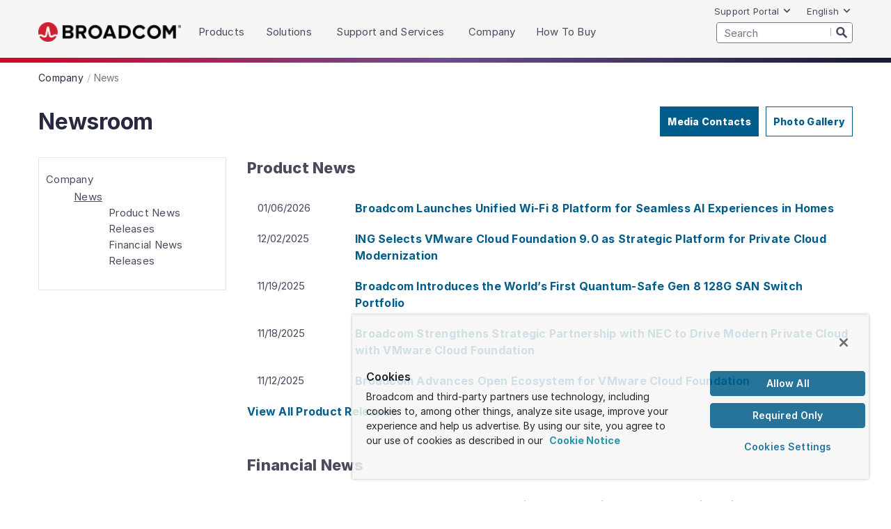

--- FILE ---
content_type: text/html; charset=utf-8
request_url: https://www.broadcom.com/company/news?easyirid=74A6E71C169DEDA9&prid=793060&releasejsp=custom_184&version=live
body_size: 13070
content:
<!doctype html><html lang="en"><head><script nomodule>window.location.href = '/browser-not-supported';</script> <title>Broadcom | Newsroom</title>
<link rel="icon" type="image/png" href="/favicon.png">
<link rel="icon" type="image/png" href="/favicon.png" sizes="32x32">
<link rel="icon" type="image/png" href="/favicon-48x48.png" sizes="48x48">
<link rel="icon" type="image/png" href="/favicon-96x96.png" sizes="96x96">


<meta charset="utf-8">
<meta name="viewport" content="width=device-width, initial-scale=1, shrink-to-fit=no">
<meta http-equiv="x-ua-compatible" content="ie=edge"> 
<meta http-equiv="Last-Modified" content="Mon, 02 Feb 2026 22:15:46 GMT"> 
<meta property="og:title" content="Broadcom | Newsroom" />
<meta name="description" content="All the latest Broadcom news -- product and financial -- can be found in the Broadcom newsroom.">
<meta property="og:description" content="All the latest Broadcom news -- product and financial -- can be found in the Broadcom newsroom." />
<meta property="og:image" content="" />
<meta name="keywords" content="">
<meta name="twitter:card" content="summary_large_image" />
<meta name="twitter:site" content="@Broadcom" />
<meta property="og:url" content="https://www.broadcom.com/company/news" />
<meta name="robots" content="index, all">

<link rel="canonical" href="https://www.broadcom.com/company/news" />
 
<link rel="alternate" href="https://www.broadcom.com/company/news/" hreflang="en-us" /> 
<link rel="alternate" href="https://www.broadcom.cn/company/news/" hreflang="zh-cn" /> 
<link rel="alternate" href="https://jp.broadcom.com/company/news/" hreflang="ja-jp" /> 
<link rel="alternate" href="https://www.broadcom.com/company/news" hreflang="en-us" /> 
<link rel="alternate" href="https://www.broadcom.cn/company/news" hreflang="zh-cn" /> 
<link rel="alternate" href="https://jp.broadcom.com/company/news" hreflang="ja-jp" />   

<meta http-equiv="X-UA-Compatible" content="IE=edge">


<link href="/css/fonts/inter.css" rel="preload" as="style" />
<link href="/css/fonts/inter.css" rel="stylesheet" />


<link href="/css/fonts/fonts_com_fonts.css" rel="preload" as="style">
<link href="/css/fonts/fonts_com_fonts.css" rel="stylesheet">

<link rel="preconnect" href="https://static.broadcom.com">
<script nonce="N2Y2YzkzMzNiNw/ZWYwMDMxYzhiOTIxNjM=">
	var gLocale = "en-us";
	var gSubLocale = "en-us";
	var gLocalizedLabels = {"default_language":"en-us","languages":["en-us","ja-jp","zh-cn"],"translations":{"C128":{"en-us":"Hide Filter","ja-jp":"製品のフィルターを非表示","zh-cn":"隐藏过滤器产品"},"C127":{"en-us":"Show Filter","ja-jp":"製品のフィルターを表示","zh-cn":"显示筛选器产品"},"C041":{"en-us":" please solve this:","ja-jp":"以下を解いてください:","zh-cn":"请解决这个问题:"},"T024":{"en-us":"Date","ja-jp":"日付","zh-cn":"日期"},"T023":{"en-us":"Version","ja-jp":"バージョン","zh-cn":"版本"},"T022":{"en-us":"OS","ja-jp":"OS","zh-cn":"操作系统"},"T021":{"en-us":"Title","ja-jp":"タイトル","zh-cn":"标题"},"T020":{"en-us":"errors in this form","ja-jp":"件のエラーがあります","zh-cn":"此表格中的错误"},"T019":{"en-us":"There are","ja-jp":"このフォームには","zh-cn":"有"},"T018":{"en-us":"Submit","ja-jp":"送信","zh-cn":"提交"},"T017":{"en-us":"The field cannot be left blank.","ja-jp":"このフィールドは省略できません。","zh-cn":"该字段不能为空。"},"T016":{"en-us":"The field cannot be left blank.","ja-jp":"このフィールドは省略できません。","zh-cn":"该字段不能为空。"},"T015":{"en-us":"denotes required field.","ja-jp":"は必須フィールドであることを意味します。","zh-cn":"指示必填字段。"},"T014":{"en-us":"The field cannot be left blank.","ja-jp":"このフィールドは省略できません。","zh-cn":"该字段不能为空。"},"T013":{"en-us":"Select Option","ja-jp":"オプションの選択","zh-cn":"选择选项"},"T012":{"en-us":"The field cannot be left blank.","ja-jp":"このフィールドは省略できません。","zh-cn":"该字段不能为空。"},"T011":{"en-us":"Select Location","ja-jp":"場所の選択","zh-cn":"选择位置"},"T010":{"en-us":"The field cannot be left blank.","ja-jp":"このフィールドは省略できません。","zh-cn":"该字段不能为空。"},"T009":{"en-us":"Select State","ja-jp":"都道府県を選択","zh-cn":"选择状态"},"T008":{"en-us":"The field cannot be left blank.","ja-jp":"このフィールドは省略できません。","zh-cn":"该字段不能为空。"},"T007":{"en-us":"is required and cannot be left blank.","ja-jp":"は必須で、空白にすることはできません。","zh-cn":"是必填项，不能留空。"},"T006":{"en-us":"is required.","ja-jp":"は必ず入力してください。","zh-cn":"是必需的。"},"T005":{"en-us":"No More Results","ja-jp":"これ以上結果はありません","zh-cn":"没有更多结果"},"T004":{"en-us":"Show More","ja-jp":"さらに表示","zh-cn":"显示更多"},"T003":{"en-us":"Download","ja-jp":"ダウンロード","zh-cn":"下载"},"T002":{"en-us":"Thank you for downloading","ja-jp":"ダウンロードしていただきありがとうございます","zh-cn":"感谢您下载"},"T001":{"en-us":"Documents and Downloads","ja-jp":"ドキュメントとダウンロード","zh-cn":"文档和下载"},"G022":{"en-us":"Documents and Downloads","ja-jp":"ドキュメントとダウンロード","zh-cn":"文档和下载"},"G021":{"en-us":"If you are looking for product documentation or downloads, please use search tool for documents and downloads.","ja-jp":"製品のドキュメントまたはダウンロードをお探しの場合は、ドキュメントとダウンロードの検索ツールを使用してください。","zh-cn":"如果您正在寻找产品文档或下载，请使用搜索工具获取文档和下载。"},"G020":{"en-us":"The Broadcom Web Team","ja-jp":"Broadcom Web チーム","zh-cn":"Broadcom 网络团队"},"G019":{"en-us":"Thanks,","ja-jp":"ありがとうございます。","zh-cn":"非常感谢，"},"G018":{"en-us":"and let us know why. Be sure to let us know what Web Browser and Operating System you were using when this occurred.","ja-jp":"理由をお聞かせください。エラーが発生したときに使用していた Web ブラウザとオペレーティング システムを忘れずにお知らせください。","zh-cn":"并告知我们原因。请务必说明发生这种情况时您使用的 Web 浏览器和操作系统。"},"G017":{"en-us":"please contact us","ja-jp":"Broadcom にお問い合わせになって","zh-cn":"请联系我们"},"G016":{"en-us":"One more thing: If you think this is an error,","ja-jp":"最後に: これがエラーだと思われる場合は、","zh-cn":"还有一点: 如果您认为这是一个错误，"},"G015":{"en-us":"can also help you find what your're looking for.","ja-jp":"もお探しのものを見つけるのに役立つ場合があります。","zh-cn":"还可以帮助您找到所需的内容。"},"G014":{"en-us":"site map","ja-jp":"站点地图","zh-cn":"サイト マップ"},"G013":{"en-us":"The","ja-jp":"申し訳ありませんが","zh-cn":"这"},"G012":{"en-us":"Try more general keywords","ja-jp":"より一般的なキーワードをお試しください","zh-cn":"尝试更多一般性关键字"},"G011":{"en-us":"Try different keywords","ja-jp":"別のキーワードをお試しください","zh-cn":"尝试不同的关键字"},"G010":{"en-us":"Make sure all words are spelled correctly","ja-jp":"すべての単語の綴りが正しいことを確認してください","zh-cn":"确保所有单词拼写正确"},"G009":{"en-us":"Suggestions:","ja-jp":"提案:","zh-cn":"建议:"},"G008":{"en-us":"Your search did not match any content.","ja-jp":"検索と一致するコンテンツはありませんでした。","zh-cn":"没有任何内容与您的搜索匹配。"},"G007":{"en-us":"Documents and downloads","ja-jp":"ドキュメントとダウンロード","zh-cn":"文档和下载"},"G006":{"en-us":"If you are looking for product documentation or downloads, please use search tool for documents and downloads.","ja-jp":"製品のドキュメントまたはダウンロードをお探しの場合は、ドキュメントとダウンロードの検索ツールを使用してください。","zh-cn":"如果您正在寻找产品文档或下载，请使用搜索工具获取文档和下载。"},"G005":{"en-us":"Click here to Download","ja-jp":"ここをクリックしてダウンロード","zh-cn":"单击此处下载"},"G004":{"en-us":"Documents and downloads","ja-jp":"ドキュメントとダウンロード","zh-cn":"文档和下载"},"G003":{"en-us":"If you are looking for product documentation or downloads, please use search tool for documents and downloads.","ja-jp":"製品のドキュメントまたはダウンロードをお探しの場合は、ドキュメントとダウンロードの検索ツールを使用してください。","zh-cn":"如果您正在寻找产品文档或下载，请使用搜索工具获取文档和下载。"},"G002":{"en-us":"Please search again","ja-jp":"もう一度検索してください","zh-cn":"请再次搜索"},"G001":{"en-us":"0 Results found for:","ja-jp":"検索結果は 0 件です:","zh-cn":"对于该内容找到 0 条结果:"},"S149":{"en-us":"More","ja-jp":"詳細","zh-cn":"更多"},"S148":{"en-us":"Back","ja-jp":"戻る","zh-cn":"上一步"},"S147":{"en-us":"of","ja-jp":"/","zh-cn":"之"},"S146":{"en-us":"through","ja-jp":"-","zh-cn":"通过"},"S145":{"en-us":"Displaying items","ja-jp":"表示中の項目:","zh-cn":"显示项目"},"S144":{"en-us":"Clear Filters","ja-jp":"フィルターをクリア","zh-cn":"清除过滤器"},"S143":{"en-us":"Last Updated:","ja-jp":"最終更新日時:","zh-cn":"上次更新:"},"S142":{"en-us":"Last 365 days","ja-jp":"過去 365 日","zh-cn":"过去 365 天"},"S141":{"en-us":"Last 90 days","ja-jp":"過去 90 日","zh-cn":"过去 90 天"},"S140":{"en-us":"Last 30 days","ja-jp":"過去 30 日","zh-cn":"过去 30 天"},"S139":{"en-us":"Last 7 days","ja-jp":"過去 7 日","zh-cn":"过去 7 天"},"S138":{"en-us":"No Processor Type","ja-jp":"プロセッサの種類なし","zh-cn":"无处理器类型"},"S137":{"en-us":"Last Updated","ja-jp":"最終更新日時","zh-cn":"上次更新"},"S136":{"en-us":"Purpose of Processing","ja-jp":"Purpose of Processing","zh-cn":"Purpose of Processing"},"S135":{"en-us":"Data Processed","ja-jp":"処理済みのデータ","zh-cn":"处理的数据"},"S134":{"en-us":"Data Processing Locations","ja-jp":"データ処理の場所","zh-cn":"数据处理位置"},"S133":{"en-us":"Country","ja-jp":"国/地域","zh-cn":"国家/地区"},"S132":{"en-us":"Address","ja-jp":"住所","zh-cn":"地址"},"S131":{"en-us":"Name","ja-jp":"名前","zh-cn":"名称"},"S130":{"en-us":"Products or Services","ja-jp":"製品またはサービス","zh-cn":"产品或服务"},"S129":{"en-us":"Product Group","ja-jp":"製品グループ","zh-cn":"产品组"},"S128":{"en-us":"Name","ja-jp":"名前","zh-cn":"名称"},"S127":{"en-us":"Date","ja-jp":"日付","zh-cn":"日期"},"S126":{"en-us":"LiveUpdate Defs ID","ja-jp":"LiveUpdate 定義の ID","zh-cn":"LiveUpdate 定义 ID"},"S124":{"en-us":"Date","ja-jp":"日付","zh-cn":"日期"},"S123":{"en-us":"Select Product","ja-jp":"製品を選択","zh-cn":"选择产品"},"S122":{"en-us":"BID","ja-jp":"BID","zh-cn":"BID"},"S121":{"en-us":"Severity","ja-jp":"重大度","zh-cn":"严重程度"},"S120":{"en-us":"Name","ja-jp":"名前","zh-cn":"名称"},"S119":{"en-us":"BID","ja-jp":"BID","zh-cn":"BID"},"S118":{"en-us":"Severity","ja-jp":"重大度","zh-cn":"严重程度"},"S117":{"en-us":"Name","ja-jp":"名前","zh-cn":"名称"},"S116":{"en-us":"LiveUpdate Defs ID","ja-jp":"LiveUpdate 定義の ID","zh-cn":"LiveUpdate 定义 ID"},"S115":{"en-us":"Description","ja-jp":"説明","zh-cn":"说明"},"S114":{"en-us":"Support","ja-jp":"サポート","zh-cn":"支持"},"S113":{"en-us":"HTTP","ja-jp":"HTTP","zh-cn":"HTTP"},"S112":{"en-us":"all","ja-jp":"すべて","zh-cn":"全部"},"S111":{"en-us":"File Size","ja-jp":"ファイルサイズ","zh-cn":"文件大小"},"S110":{"en-us":"Release Date","ja-jp":"リリース日","zh-cn":"发布日期"},"S109":{"en-us":"Creation Date","ja-jp":"作成日","zh-cn":"创建日期"},"S108":{"en-us":"File Name","ja-jp":"ファイル名","zh-cn":"文件名"},"S107":{"en-us":"Disclaimer","ja-jp":"免責条項","zh-cn":"免责声明"},"S106":{"en-us":"Download","ja-jp":"ダウンロード","zh-cn":"下载"},"S105":{"en-us":"Advisory PDF","ja-jp":"アドバイザリの PDF","zh-cn":"咨询 PDF"},"S104":{"en-us":"Copy Link","ja-jp":"リンクのコピー","zh-cn":"复制链接"},"S103":{"en-us":"Click to load the address of this post into your clipboard","ja-jp":"クリックするとこの投稿のアドレスをクリップボードに読み込むことができます","zh-cn":"单击以将此帖子的地址加载到剪贴板中"},"S102":{"en-us":"Collapse All","ja-jp":"すべて折りたたむ","zh-cn":"全部折叠"},"S101":{"en-us":"Expand All","ja-jp":"すべて展開","zh-cn":"全部展开"},"S100":{"en-us":"Recent Posts","ja-jp":"最近の投稿","zh-cn":"最近的帖子"},"S099":{"en-us":"Search By Keyword","ja-jp":"キーワードで検索","zh-cn":"按关键字搜索"},"S098":{"en-us":"Please search again","ja-jp":"もう一度検索してください","zh-cn":"请再次搜索"},"S097":{"en-us":"0 Results found for:","ja-jp":"検索結果は 0 件です:","zh-cn":"对于该内容找到 0 条结果:"},"S096":{"en-us":"Search By Keyword","ja-jp":"キーワードで検索","zh-cn":"按关键字搜索"},"S095":{"en-us":"Back To Search Results","ja-jp":"検索結果に戻る","zh-cn":"返回到搜索结果"},"S094":{"en-us":"None","ja-jp":"なし","zh-cn":"无"},"S093":{"en-us":"Supporting Documents","ja-jp":"サポート ドキュメント","zh-cn":"支持文档"},"S092":{"en-us":"Answer","ja-jp":"答え","zh-cn":"答案"},"S091":{"en-us":"Question","ja-jp":"質問","zh-cn":"问题"},"S090":{"en-us":"ID:","ja-jp":"ID:","zh-cn":"ID:"},"S089":{"en-us":"Back To Search Results","ja-jp":"検索結果に戻る","zh-cn":"返回到搜索结果"},"S088":{"en-us":"Keywords","ja-jp":"キーワード","zh-cn":"关键字"},"S087":{"en-us":"Purpose And Scope","ja-jp":"目的と対象範囲","zh-cn":"目的和范围"},"S086":{"en-us":"Procedure","ja-jp":"プロシージャ","zh-cn":"步骤"},"S085":{"en-us":"Copyright","ja-jp":"著作権","zh-cn":"版权所有"},"S084":{"en-us":"Data Categories","ja-jp":"データのカテゴリ","zh-cn":"数据类别"},"S083":{"en-us":"Applies to","ja-jp":"適用対象","zh-cn":"应用于"},"S082":{"en-us":"Glossary","ja-jp":"用語集","zh-cn":"术语表"},"S081":{"en-us":"Workaround","ja-jp":"回避策","zh-cn":"解决方法"},"S080":{"en-us":"Solution","ja-jp":"ソリューション","zh-cn":"解决方案"},"S079":{"en-us":"Technical Information","ja-jp":"技術的情報","zh-cn":"技术信息"},"S078":{"en-us":"Cause","ja-jp":"原因","zh-cn":"原因"},"S077":{"en-us":"Symptom","ja-jp":"現象","zh-cn":"现象"},"S076":{"en-us":"No Results Found","ja-jp":"該当するものは見つかりませんでした","zh-cn":"未找到任何结果"},"S075":{"en-us":"Collapse All","ja-jp":"すべて折りたたむ","zh-cn":"全部折叠"},"S074":{"en-us":"Expand All","ja-jp":"すべて展開","zh-cn":"全部展开"},"S073":{"en-us":"Search Results:","ja-jp":"検索結果:","zh-cn":"搜索结果:"},"S072":{"en-us":"Keyword:","ja-jp":"キーワード:","zh-cn":"关键字:"},"S071":{"en-us":"Language:","ja-jp":"言語:","zh-cn":"语言:"},"S070":{"en-us":"Asset types:","ja-jp":"資産の種類:","zh-cn":"资产类型:"},"S069":{"en-us":"Product:","ja-jp":"製品:","zh-cn":"产品:"},"S068":{"en-us":"OEM:","ja-jp":"OEM:","zh-cn":"原始设备制造商:"},"S067":{"en-us":"Family:","ja-jp":"ファミリ:","zh-cn":"族:"},"S066":{"en-us":"Group:","ja-jp":"グループ:","zh-cn":"组:"},"S065":{"en-us":"Search Keyword","ja-jp":"検索キーワード","zh-cn":"搜索关键字"},"S064":{"en-us":"Keyword","ja-jp":"キーワード","zh-cn":"关键字"},"S062":{"en-us":"Reset","ja-jp":"リセット","zh-cn":"重置"},"S061":{"en-us":"Language","ja-jp":"言語","zh-cn":"语言"},"S060":{"en-us":"Select product names, numbers or categories","ja-jp":"製品の名前、番号、またはカテゴリを選択","zh-cn":"选择产品名称、编号或类别"},"S059":{"en-us":"Language","ja-jp":"言語","zh-cn":"语言"},"S058":{"en-us":"Product Name","ja-jp":"製品名","zh-cn":"产品名称"},"S057":{"en-us":"Search Keyword","ja-jp":"検索キーワード","zh-cn":"搜索关键字"},"S055":{"en-us":"Search","ja-jp":"キーワード","zh-cn":"搜索"},"S054":{"en-us":"Reset","ja-jp":"リセット","zh-cn":"重置"},"S053":{"en-us":"Asset Type","ja-jp":"資産の種類","zh-cn":"资产类型"},"S052":{"en-us":"Product Name","ja-jp":"製品名","zh-cn":"产品名称"},"S051":{"en-us":"OEM","ja-jp":"OEM","zh-cn":"原始设备制造商"},"S050":{"en-us":"Product Family","ja-jp":"製品ファミリ","zh-cn":"产品系列"},"S049":{"en-us":"Include Legacy Products","ja-jp":"レガシー製品を含める","zh-cn":"包括旧版产品"},"S048":{"en-us":"Product Group","ja-jp":"製品グループ","zh-cn":"产品组"},"S047":{"en-us":"Refine Your Search","ja-jp":"検索対象の絞り込み","zh-cn":"请细化搜索"},"S046":{"en-us":"Unsubscribe","ja-jp":"登録解除","zh-cn":"取消订阅"},"S045":{"en-us":"Back","ja-jp":"戻る","zh-cn":"上一步"},"S044":{"en-us":"Unsubscribe to All","ja-jp":"すべて登録解除","zh-cn":"全部取消订阅"},"S043":{"en-us":"Support","ja-jp":"サポート","zh-cn":"支持"},"S042":{"en-us":"View Form","ja-jp":"フォームの表示","zh-cn":"查看表单"},"S041":{"en-us":"Location","ja-jp":"Location","zh-cn":"Location"},"S040":{"en-us":"Product Family","ja-jp":"製品ファミリ","zh-cn":"产品系列"},"S039":{"en-us":"Content Type","ja-jp":"Content Type","zh-cn":"内容类型"},"S038":{"en-us":"Select Contact Form","ja-jp":"お問い合わせフォームの選択","zh-cn":"选择联系表单"},"S037":{"en-us":"Discovered","ja-jp":"検出済み","zh-cn":"已发现"},"S036":{"en-us":"Type","ja-jp":"種類","zh-cn":"类型"},"S035":{"en-us":"Severity","ja-jp":"重大度","zh-cn":"严重程度"},"S034":{"en-us":"Threat","ja-jp":"脅威","zh-cn":"威胁"},"S033":{"en-us":"detections","ja-jp":"検出","zh-cn":"检测结果"},"S032":{"en-us":"Detections modified for this release","ja-jp":"このリリースで修正された検出","zh-cn":"已为此版本修改检测"},"S031":{"en-us":"New Name","ja-jp":"新しい名前","zh-cn":"新建名称"},"S030":{"en-us":"Old Name","ja-jp":"以前の名前","zh-cn":"旧名称"},"S029":{"en-us":"detections","ja-jp":"検出","zh-cn":"检测结果"},"S028":{"en-us":"Detections renamed for this release","ja-jp":"このリリースで名前が変更された検出","zh-cn":"已为此版本重命名检测"},"S027":{"en-us":"Discovered","ja-jp":"検出済み","zh-cn":"已发现"},"S026":{"en-us":"Type","ja-jp":"種類","zh-cn":"类型"},"S025":{"en-us":"Severity","ja-jp":"重大度","zh-cn":"严重程度"},"S024":{"en-us":"Threat","ja-jp":"脅威","zh-cn":"威胁"},"S023":{"en-us":"New detections added for this release","ja-jp":"このリリースで追加された新しい検出","zh-cn":"为此版本添加了新的检测"},"S022":{"en-us":"Total Detections","ja-jp":"合計検出件数","zh-cn":"检测总数"},"S021":{"en-us":"Sequence Number","ja-jp":"シーケンス番号","zh-cn":"序列号"},"S020":{"en-us":"Extended Defs Version","ja-jp":"拡張定義のバージョン","zh-cn":"扩展定义版本"},"S019":{"en-us":"Defs Version","ja-jp":"定義のバージョン","zh-cn":"定义版本"},"S018":{"en-us":"Rapid Release Defs date","ja-jp":"Rapid Release 定義の日付","zh-cn":"快速发布定义日期"},"S017":{"en-us":"Rapid Release Defs time","ja-jp":"Rapid Release 定義の時刻","zh-cn":"快速发布定义时间"},"S016":{"en-us":"Certified Defs released","ja-jp":"認定済み定義のリリース日","zh-cn":"已发布认证定义"},"S015":{"en-us":"Certified Defs created","ja-jp":"認定済み定義の作成日","zh-cn":"已创建认证定义"},"S014":{"en-us":"View All Rapid Release Definitions Sets by Day","ja-jp":"すべての Rapid Release 定義セットを日別に表示","zh-cn":"按天查看所有快速发布定义集"},"S013":{"en-us":"View All Definitions Sets by Month","ja-jp":"すべての定義セットを月別に表示","zh-cn":"按月查看所有定义集"},"S012":{"en-us":"Rapid","ja-jp":"急速","zh-cn":"快速"},"S011":{"en-us":"Certified","ja-jp":"認定済み","zh-cn":"已认证"},"S010":{"en-us":"Additional Resources","ja-jp":"追加リソース","zh-cn":"其他资源"},"S009":{"en-us":"Response","ja-jp":"応答","zh-cn":"响应"},"S008":{"en-us":"Affected","ja-jp":"影響あり","zh-cn":"受影响"},"S007":{"en-us":"Additional Information","ja-jp":"追加情報","zh-cn":"附加信息"},"S006":{"en-us":"Description","ja-jp":"説明","zh-cn":"说明"},"S005":{"en-us":"Severity:","ja-jp":"重大度:","zh-cn":"重要级别:"},"S004":{"en-us":"Search this List","ja-jp":"このリストを検索","zh-cn":"搜索此列表"},"S003":{"en-us":"Select Solutions","ja-jp":"ソリューションの選択","zh-cn":"选择解决方案"},"S002":{"en-us":"Products for ","ja-jp":"製品:","zh-cn":"产品"},"S001":{"en-us":"Related Resources","ja-jp":"関連リソース","zh-cn":"相关资源"},"P048":{"en-us":"OEM Qualified Downloads","ja-jp":"OEM 限定ダウンロード","zh-cn":"原始设备制造商合格下载"},"P047":{"en-us":"Remove All","ja-jp":"すべて削除","zh-cn":"全部删除"},"P046":{"en-us":"Compare All","ja-jp":"すべて比較","zh-cn":"比较全部"},"P045":{"en-us":"Compare","ja-jp":"比較","zh-cn":"比较"},"P044":{"en-us":"Compare","ja-jp":"比較","zh-cn":"比较"},"P043":{"en-us":"Only available to OEMs through Broadcom direct sales","ja-jp":"Broadcom による直販を通じて OEM のみが入手できます","zh-cn":"仅通过 Broadcom 直接销售提供给原始设备制造商"},"P042":{"en-us":"Check products to compare","ja-jp":"比較する製品のチェック ボックスをオンにしてください","zh-cn":"检查要比较的产品"},"P041":{"en-us":"Back","ja-jp":"戻る","zh-cn":"上一步"},"P040":{"en-us":"Back","ja-jp":"戻る","zh-cn":"上一步"},"P039":{"en-us":"Compare","ja-jp":"比較","zh-cn":"比较"},"P037":{"en-us":"Product grid view","ja-jp":"製品のグリッド表示","zh-cn":"产品网格视图"},"P036":{"en-us":"No products match your filter criteria.","ja-jp":"フィルター条件に一致する製品はありません。","zh-cn":"没有产品符合您的筛选条件。"},"P035":{"en-us":"Product list view","ja-jp":"製品のリスト表示","zh-cn":"产品列表视图"},"P034":{"en-us":"please use the documents and downloads search tool.","ja-jp":"ドキュメントとダウンロードの検索ツールを使用してください。","zh-cn":"请使用文档和下载搜索工具。"},"P033":{"en-us":"If you are looking for older or archived product downloads, ","ja-jp":"古いまたはアーカイブされた製品のダウンロードをお探しの場合は、","zh-cn":"如果您正在寻找较旧或存档的产品下载，"},"P032":{"en-us":"Collapse All","ja-jp":"すべて折りたたむ","zh-cn":"全部收起"},"P031":{"en-us":"Expand All","ja-jp":"すべて展開","zh-cn":"全部展开"},"P030":{"en-us":"Value","ja-jp":"内容","zh-cn":"值"},"P029":{"en-us":"Specification","ja-jp":"仕様","zh-cn":"规格"},"P028":{"en-us":"Popular Resources","ja-jp":"人気のリソース","zh-cn":"热门资源"},"P027":{"en-us":"Upgrade Part","ja-jp":"アップグレード部品","zh-cn":"升级部件"},"P026":{"en-us":"None","ja-jp":"なし","zh-cn":"无"},"P025":{"en-us":"Replacement Part","ja-jp":"交換部品","zh-cn":"更换部件"},"P024":{"en-us":"Substance Compliance","ja-jp":"物質に関する法規制への適合性","zh-cn":"材料合规"},"P023":{"en-us":"Lifecycle Status","ja-jp":"ライフサイクル ステータス","zh-cn":"周期状态"},"P022":{"en-us":"Benefits","ja-jp":"利益","zh-cn":"收益"},"P021":{"en-us":"Applications","ja-jp":"アプリケーション","zh-cn":"应用程序"},"P020":{"en-us":"Features","ja-jp":"機能","zh-cn":"功能"},"P019":{"en-us":"Previously Viewed","ja-jp":"以前に表示済み","zh-cn":"以前查看过"},"P018":{"en-us":"results","ja-jp":"件の結果","zh-cn":"结果"},"P017":{"en-us":"Display","ja-jp":"ディスプレイ","zh-cn":"显示"},"P016":{"en-us":"Download Table","ja-jp":"表をダウンロード","zh-cn":"下载表格"},"P015":{"en-us":"Clear All","ja-jp":"すべてクリア","zh-cn":"全部清除"},"P014":{"en-us":"Compare","ja-jp":"比較","zh-cn":"比较"},"P013":{"en-us":"Back","ja-jp":"戻る","zh-cn":"上一步"},"P012":{"en-us":"Back","ja-jp":"戻る","zh-cn":"上一步"},"P011":{"en-us":"Results","ja-jp":"结果","zh-cn":"结果"},"P010":{"en-us":"No More Results","ja-jp":"これ以上結果はありません","zh-cn":"没有更多结果"},"P009":{"en-us":"Show More Results","ja-jp":"さらに結果を表示","zh-cn":"显示更多结果"},"P008":{"en-us":"Compare","ja-jp":"比較","zh-cn":"比较"},"P007":{"en-us":"Select up to four products for detailed comparison.","ja-jp":"最大 4 つの製品を選択して詳細な比較を行うことができます。","zh-cn":"最多选择 4 个产品进行详细比较。"},"P006":{"en-us":"Product Support","ja-jp":"製品サポート","zh-cn":"产品支持"},"P005":{"en-us":"Product Documentation","ja-jp":"製品マニュアル","zh-cn":"Product Documentation"},"P004":{"en-us":"Support","ja-jp":"サポート","zh-cn":"支持"},"P002":{"en-us":"Description","ja-jp":"说明","zh-cn":"说明"},"P003":{"en-us":"Documentation","ja-jp":"ドキュメント","zh-cn":"文档"},"P001":{"en-us":"Product Name","ja-jp":"製品名","zh-cn":"产品名称"},"E014":{"en-us":"The Broadcom Web Team","ja-jp":"Broadcom Web チーム","zh-cn":"Broadcom 网络团队"},"E013":{"en-us":"Thanks,","ja-jp":"ありがとうございます。","zh-cn":"非常感谢，"},"E010":{"en-us":"You might retype the URL and try again.","ja-jp":"URL を再入力してもう一度お試しになることができます。","zh-cn":"您可以重新输入 URL 并重试。"},"E008":{"en-us":"What can you do?","ja-jp":"お客様ができること:","zh-cn":"您能做什么？"},"E007":{"en-us":"Or, maybe you accidentally typed the wrong URL in the address bar.","ja-jp":"または、誤ってアドレス バーに間違った URL を入力した可能性があります。","zh-cn":"也可能是您不小心在地址栏中输入了错误的 URL。"},"E006":{"en-us":"The link you clicked could be old and no longer works.","ja-jp":"クリックしたリンクが古くなっていて、機能しなくなっている可能性があります。","zh-cn":"您单击的链接可能已过时，不再有效。"},"E005":{"en-us":"We might have removed the page during a website redesign.","ja-jp":"Web サイトの再設計中にページが削除された可能性があります。","zh-cn":"我们可能在重新设计网站时删除了该页面。"},"E004":{"en-us":"There may have been a technical error on our site.","ja-jp":"サイトで技術的なエラーが発生した可能性があります。","zh-cn":"我们的网站可能出现了技术错误。"},"E003":{"en-us":"What could have caused this?","ja-jp":"考えられる原因:","zh-cn":"是什么原因造成了这种情况？"},"E002":{"en-us":"Sorry — something went wrong on our end.","ja-jp":"申し訳ございません。こちらで何らかの問題が発生しました。","zh-cn":"很抱歉 — 我们这边出了点问题。"},"E001":{"en-us":"What product are you looking for?","ja-jp":"どの製品をお探しですか?","zh-cn":"您在寻找什么产品？"},"CS08":{"en-us":"Less Stories","ja-jp":"事例の表示を減らす","zh-cn":"更少的故事"},"CS07":{"en-us":"More Stories","ja-jp":"事例をさらに表示","zh-cn":"更多故事"},"CS02":{"en-us":"No matching results.","ja-jp":"一致する結果はありません。","zh-cn":"无匹配结果。"},"CS05":{"en-us":"Clear Filters","ja-jp":"Clear Filters","zh-cn":"Clear Filters"},"CS04":{"en-us":"Industry:","ja-jp":"産業:","zh-cn":"行业:"},"CS03":{"en-us":"Geography:","ja-jp":"地域:","zh-cn":"地理位置:"},"CS01":{"en-us":"Clear Filters","ja-jp":"フィルターをクリア","zh-cn":"清除过滤器"},"B013":{"en-us":"By","ja-jp":"筆者","zh-cn":"作者"},"C138":{"en-us":"Site search results","ja-jp":"サイトの検索結果","zh-cn":"网站搜索结果"},"C137":{"en-us":"Pages","ja-jp":"ページ","zh-cn":"页面"},"C136":{"en-us":"Downloads","ja-jp":"ダウンロード","zh-cn":"下载"},"C135":{"en-us":"Documents","ja-jp":"ドキュメント","zh-cn":"文档"},"C134":{"en-us":"Products","ja-jp":"製品","zh-cn":"产品"},"C133":{"en-us":"Page","ja-jp":"ページ","zh-cn":"页面"},"C132":{"en-us":"Oldest","ja-jp":"最も古い","zh-cn":"最旧"},"C131":{"en-us":"Newest","ja-jp":"最も新しい","zh-cn":"最新"},"C130":{"en-us":"Relevance","ja-jp":"関連","zh-cn":"相关性"},"C129":{"en-us":"Results per page","ja-jp":"每页的结果数","zh-cn":"每页的结果数"},"C126":{"en-us":"Clear all","ja-jp":"すべてクリア","zh-cn":"全部清除"},"C125":{"en-us":"Oldest","ja-jp":"最も古い","zh-cn":"最旧"},"C124":{"en-us":"Newest","ja-jp":"最も新しい","zh-cn":"最新"},"C123":{"en-us":"Relevance","ja-jp":"関連","zh-cn":"相关性"},"C122":{"en-us":"Sort by","ja-jp":"並べ替え基準","zh-cn":"排序依据"},"C121":{"en-us":"results","ja-jp":"件の結果","zh-cn":"结果"},"C120":{"en-us":"of","ja-jp":"/","zh-cn":"之"},"C119":{"en-us":"Search results for ","ja-jp":"検索結果:","zh-cn":"搜索结果"},"C118":{"en-us":"Print","ja-jp":"印刷","zh-cn":"打印"},"C117":{"en-us":"No More Results","ja-jp":"これ以上結果はありません","zh-cn":"没有更多结果"},"C116":{"en-us":"Show More Results","ja-jp":"さらに結果を表示","zh-cn":"显示更多结果"},"C115":{"en-us":"Reset","ja-jp":"リセット","zh-cn":"重置"},"C114":{"en-us":"No results found.","ja-jp":"結果が見つかりません。","zh-cn":"找不到结果。"},"C113":{"en-us":"Selected Product Lines :","ja-jp":"選択されている製品種目:","zh-cn":"选择的产品系列:"},"C112":{"en-us":"Refine","ja-jp":"絞り込み","zh-cn":"优化"},"C111":{"en-us":"Reset","ja-jp":"Reset","zh-cn":"Reset"},"C110":{"en-us":"Refine Your Search ","ja-jp":"検索対象の絞り込み","zh-cn":"请细化搜索"},"C109":{"en-us":"Select multiple product lines by holding down the CTRL key and clicking on your desired selection.","ja-jp":"Ctrl キーを押しながら目的の選択対象をクリックすると、複数の製品種目を選択できます。","zh-cn":"Select multiple product lines by holding down the CTRL key and clicking on your desired selection."},"C108":{"en-us":"Modify Your Search","ja-jp":"検索対象の変更","zh-cn":"修改您的搜索"},"C107":{"en-us":"Product Image","ja-jp":"製品画像","zh-cn":"产品图像"},"C106":{"en-us":"Part Number","ja-jp":"品番","zh-cn":"部件号"},"C105":{"en-us":"Off","ja-jp":"オフ","zh-cn":"关闭"},"C104":{"en-us":"On","ja-jp":"オン","zh-cn":"开启"},"C103":{"en-us":"Highlight Differences","ja-jp":"相違点を強調表示","zh-cn":"突出显示差异"},"C102":{"en-us":"Comparing the products","ja-jp":"製品を比較しています","zh-cn":"产品比较"},"C101":{"en-us":"products","ja-jp":"製品","zh-cn":"产品"},"C100":{"en-us":"Select","ja-jp":"選択","zh-cn":"选择"},"C099":{"en-us":"List","ja-jp":"リスト","zh-cn":"列表"},"C098":{"en-us":"Grid","ja-jp":"グリッド","zh-cn":"网格"},"C097":{"en-us":"Download","ja-jp":"ダウンロード","zh-cn":"下载"},"C031":{"en-us":"Results per page","ja-jp":"ページごとの結果件数","zh-cn":"每页的结果数"},"C030":{"en-us":"Current page is","ja-jp":"現在のページ:","zh-cn":"当前页面为"},"C028":{"en-us":"Forgot Username / Password?","ja-jp":"ユーザー名/パスワードを忘れた場合","zh-cn":"忘记用户名/密码？"},"C027":{"en-us":"Register","ja-jp":"登録","zh-cn":"注册"},"C026":{"en-us":"LogIn","ja-jp":"ログイン","zh-cn":"登录"},"C094":{"en-us":"No More Results","ja-jp":"これ以上結果はありません","zh-cn":"没有更多结果"},"C093":{"en-us":"Show More","ja-jp":"さらに表示","zh-cn":"显示更多"},"C092":{"en-us":"Oldest","ja-jp":"最も古い","zh-cn":"最旧"},"C091":{"en-us":"Newest","ja-jp":"最も新しい","zh-cn":"最新"},"C090":{"en-us":"Z to A","ja-jp":"Z から A","zh-cn":"Z 到 A"},"C089":{"en-us":"A to Z","ja-jp":"A から Z","zh-cn":"A 到 Z"},"C088":{"en-us":"Sort By:","ja-jp":"並べ替え基準:","zh-cn":"排序依据:"},"C087":{"en-us":"Thank you for downloading","ja-jp":"ダウンロードしていただきありがとうございます","zh-cn":"感谢您下载"},"C086":{"en-us":"Documents and Downloads","ja-jp":"ドキュメントとダウンロード","zh-cn":"文档和下载"},"C085":{"en-us":"In this section","ja-jp":"このセクションの内容","zh-cn":"在这部分"},"C084":{"en-us":"Close","ja-jp":"閉じる","zh-cn":"关闭"},"C082":{"en-us":"You do not have access to this file. Login to myBroadcom below.","ja-jp":"このファイルに対するアクセス許可がありません。下記で myBroadcom にログインしてください。","zh-cn":"您无权访问此文件。请在下方登录 myBroadcom。"},"C081":{"en-us":"I Agree","ja-jp":"同意する","zh-cn":"我同意"},"C080":{"en-us":"Cancel","ja-jp":"キャンセル","zh-cn":"取消"},"C079":{"en-us":"Please scroll through the text to read this agreement.","ja-jp":"テキストをスクロールしてこの使用許諾契約をお読みください。","zh-cn":"请滚动浏览文本阅读本协议。"},"C078":{"en-us":"By checking this box you acknowledge that you have read this agreement","ja-jp":"このチェック ボックスをオンにすると、この使用許諾契約をお読みになったと見なされます","zh-cn":"选中此框即表示您承认您已阅读本协议"},"C077":{"en-us":"Documents and Downloads","ja-jp":"ドキュメントとダウンロード","zh-cn":"文档和下载"},"C076":{"en-us":"Thank you for downloading.","ja-jp":"ダウンロードしていただきありがとうございます。","zh-cn":"感谢您下载。"},"C075":{"en-us":"Please wait while we get your file.","ja-jp":"ファイルを取得していますので、お待ちください。","zh-cn":"请稍候，我们正在获取您的文件。"},"C074":{"en-us":"Create","ja-jp":"作成","zh-cn":"创建"},"C073":{"en-us":"Read Me","ja-jp":"Readme","zh-cn":"请阅读"},"C072":{"en-us":"Language:","ja-jp":"言語:","zh-cn":"语言:"},"C071":{"en-us":"File Size:","ja-jp":"ファイルサイズ:","zh-cn":"文件大小:"},"C070":{"en-us":"Version:","ja-jp":"バージョン:","zh-cn":"版本:"},"C069":{"en-us":"Archive","ja-jp":"アーカイブ","zh-cn":"存档"},"C068":{"en-us":"Alert","ja-jp":"警告","zh-cn":"报警"},"C067":{"en-us":"Type","ja-jp":"種類","zh-cn":"类型"},"C065":{"en-us":"Please check the box to agree to the terms and conditions, and then click the 'Submit' button","ja-jp":"利用規約に同意する場合はチェック ボックスをオンにして、[送信] ボタンをクリックしてください","zh-cn":"请勾选方框以同意条款和条件，然后单击“提交”按钮"},"C064":{"en-us":"terms and conditions","ja-jp":"利用規約","zh-cn":"条款和条件"},"C063":{"en-us":"I agree to Broadcom's","ja-jp":"Broadcom の以下に同意します:","zh-cn":"我同意 Broadcom 的"},"C062":{"en-us":"Please check your email address for errors.","ja-jp":"電子メール アドレスに誤りがないか確認してください。","zh-cn":"请检查您的电子邮件地址是否有错误。"},"C061":{"en-us":"Email address","ja-jp":"電子メール アドレス","zh-cn":"电子邮件地址"},"C060":{"en-us":"Visit Web Page","ja-jp":"Web ページにアクセス","zh-cn":"访问网页"},"C059":{"en-us":"Send Email","ja-jp":"電子メールの送信","zh-cn":"发送电子邮件"},"C058":{"en-us":"Help Info","ja-jp":"ヘルプ情報","zh-cn":"帮助信息"},"C057":{"en-us":"New Answer","ja-jp":"新しい回答","zh-cn":"新答案"},"C056":{"en-us":"Check Answer","ja-jp":"回答を確認","zh-cn":"检查答案"},"C055":{"en-us":"Verify email address","ja-jp":"電子メール アドレスの確認","zh-cn":"验证电子邮件地址"},"C054":{"en-us":"Please enter an answer before clicking the Check Answer button.","ja-jp":"Please enter an answer before clicking the Check Answer button.","zh-cn":"请先输入答案，然后单击“检查答案”按钮。"},"C053":{"en-us":"Correct answer, you may submit this form by clicking on submit.","ja-jp":"正解です。[送信] をクリックしてこのフォームを送信できます。","zh-cn":"回答正确，您可以通过单击提交来提交此表格。"},"C052":{"en-us":"Incorrect answer, please try again.","ja-jp":"正解です。[送信] をクリックしてこのフォームを送信できます。","zh-cn":"回答错误，请重试。"},"C051":{"en-us":"To activate the Submit button, enter an answer to the question.","ja-jp":"[送信] ボタンを有効にするには、質問に対する回答を入力してください。","zh-cn":"要激活“提交”按钮，请输入问题的答案。"},"C050":{"en-us":"We use captcha to help filter out spam bots. This speeds up our website and our response time in getting back to you.","ja-jp":"CAPTCHA を使用してスパム ボットを除外しています。これにより、Web サイトの速度が向上し、お客様への応答時間が短縮されます。","zh-cn":"我们使用验证码来帮助过滤垃圾邮件机器人。这加快了我们的网站速度，缩短了我们回复您的响应时间。"},"C049":{"en-us":"star","ja-jp":"星","zh-cn":"星形"},"C048":{"en-us":"pickle","ja-jp":"ピクルス","zh-cn":"腌黄瓜"},"C047":{"en-us":"fish","ja-jp":"魚","zh-cn":"鱼"},"C046":{"en-us":"dog","ja-jp":"犬","zh-cn":"狗"},"C045":{"en-us":"cat","ja-jp":"猫","zh-cn":"猫"},"C044":{"en-us":"mouse","ja-jp":"ネズミ","zh-cn":"鼠标"},"C043":{"en-us":"(a or b) ?","ja-jp":"(a または b)?","zh-cn":"（a 或 b）？"},"C042":{"en-us":"Which image contains a","ja-jp":"どちらの画像に次のものが含まれていますか:","zh-cn":"哪个图像包含"},"C040":{"en-us":"To activate the Submit button,","ja-jp":"[送信] ボタンを有効にするには、","zh-cn":"要激活“提交”按钮，"},"C039":{"en-us":"Share Page","ja-jp":"ページの共有","zh-cn":"共享页面"},"C038":{"en-us":"More","ja-jp":"詳細","zh-cn":"更多"},"C037":{"en-us":"More Related Resources","ja-jp":"その他の関連リソース","zh-cn":"更多相关资源"},"C036":{"en-us":"Less Related Resources","ja-jp":"関連リソースの表示を減らす","zh-cn":"更少相关资源"},"C035":{"en-us":"Collapse All","ja-jp":"すべて折りたたむ","zh-cn":"全部折叠"},"C034":{"en-us":"Expand All","ja-jp":"すべて展開","zh-cn":"全部展开"},"C025":{"en-us":"Click to enlarge image","ja-jp":"クリックすると画像が拡大されます","zh-cn":"点击以放大图像"},"C024":{"en-us":"Click to enlarge image","ja-jp":"クリックすると画像が拡大されます","zh-cn":"点击以放大图像"},"C023":{"en-us":"Subscribe","ja-jp":"登録","zh-cn":"订阅"},"C022":{"en-us":"Please check the box to agree to the terms and conditions, and then click the 'Submit' button","ja-jp":"利用規約に同意する場合はチェック ボックスをオンにして、[送信] ボタンをクリックしてください","zh-cn":"请勾选方框以同意条款和条件，然后单击“提交”按钮"},"C021":{"en-us":"terms and conditions","ja-jp":"利用規約","zh-cn":"条款和条件"},"C020":{"en-us":"I agree to Broadcom's","ja-jp":"Broadcom の以下に同意します:","zh-cn":"我同意 Broadcom 的"},"C019":{"en-us":"Please check your email address for errors.","ja-jp":"電子メール アドレスに誤りがないか確認してください。","zh-cn":"请检查您的电子邮件地址是否有错误。"},"C018":{"en-us":"Email address","ja-jp":"電子メール アドレス","zh-cn":"电子邮件地址"},"C017":{"en-us":"Help Info","ja-jp":"ヘルプ情報","zh-cn":"帮助信息"},"C016":{"en-us":"New Answer","ja-jp":"新しい回答","zh-cn":"新答案"},"C015":{"en-us":"Check Answer","ja-jp":"回答を確認","zh-cn":"检查答案"},"C014":{"en-us":"(a or b) ?","ja-jp":"(a または b)?","zh-cn":"（a 或 b）？"},"C013":{"en-us":"Which image contains a","ja-jp":"どちらの画像に次のものが含まれていますか:","zh-cn":"哪个图像包含"},"B005":{"en-us":"By","ja-jp":"筆者","zh-cn":"作者"},"CY13":{"en-us":"Telephone:","ja-jp":"Telephone:","zh-cn":"电话:"},"CY12":{"en-us":"Email:","ja-jp":"Email:","zh-cn":"电子邮件:"},"CY11":{"en-us":"Press Contact:","ja-jp":"Press Contact:","zh-cn":"新闻联系人:"},"CY04":{"en-us":"Product Type","ja-jp":"Product Type","zh-cn":"产品类型"},"CY10":{"en-us":"Select Distributors","ja-jp":"Select Distributors","zh-cn":"选择经销商"},"CY09":{"en-us":"Distributor","ja-jp":"Distributor","zh-cn":"经销商"},"CY08":{"en-us":"Use the menus below to choose a region, country and partner type and find a distributor or partner.","ja-jp":"Use the menus below to choose a region, country and partner type and find a distributor or partner.","zh-cn":"使用下面的菜单选择地区、国家和合作伙伴类型，并查找分销商或合作伙伴。"},"CY07":{"en-us":"No results found.","ja-jp":"No results found.","zh-cn":"找不到结果。"},"CY06":{"en-us":"Location","ja-jp":"Location","zh-cn":"位置"},"CY05":{"en-us":"Region","ja-jp":"Region","zh-cn":"区域"},"CY03":{"en-us":"Financial News","ja-jp":"Financial News","zh-cn":"财务新闻"},"CY02":{"en-us":"Product News","ja-jp":"Product News","zh-cn":"产品新闻"},"CY01":{"en-us":"Back to Executives","ja-jp":"重役の一覧に戻る","zh-cn":"返回高层管理"},"B001":{"en-us":"Back to Blog","ja-jp":"Back to Blog","zh-cn":"返回博客"},"S063":{"en-us":"Search","ja-jp":"Search","zh-cn":"搜索"},"C095":{"en-us":"Search the Menu","ja-jp":"Search the Menu","zh-cn":"搜索菜单"},"C012":{"en-us":"please solve this:","ja-jp":"以下を解いてください:","zh-cn":"请解决:"},"B014":{"en-us":"Read Featured Story","ja-jp":"Read Featured Story","zh-cn":"阅读文章"},"B012":{"en-us":"Please search again","ja-jp":"Please search again","zh-cn":"请再次搜索"},"B010":{"en-us":"See more posts related to","ja-jp":"See more posts related to","zh-cn":"查看更多相关文章"},"B009":{"en-us":"Related Posts","ja-jp":"Related Posts","zh-cn":"相关文章"},"B008":{"en-us":"Share","ja-jp":"Share","zh-cn":"共享"},"B007":{"en-us":"Recent Posts","ja-jp":"Recent Posts","zh-cn":"最新的文章"},"B006":{"en-us":"Read Featured Story","ja-jp":"Read Featured Story","zh-cn":"阅读文章"},"B004":{"en-us":"No blog posts found for this author.","ja-jp":"No blog posts found for this author.","zh-cn":"未找到此作者的博客文章。"},"B003":{"en-us":"Posts by this Author","ja-jp":"Posts by this Author","zh-cn":"该作者的文章"},"B002":{"en-us":"About the Author","ja-jp":"About the Author","zh-cn":"作者简介"},"C083":{"en-us":"Support Portal","ja-jp":"サポート ポータル","zh-cn":"支持门户"},"C011":{"en-us":"To activate the Submit button,","ja-jp":"[送信] ボタンを有効にするには、","zh-cn":"激活提交按钮,"},"C008":{"en-us":"More","ja-jp":"詳細","zh-cn":"更多"},"C003":{"en-us":"Get Directions","ja-jp":"道順を確認","zh-cn":"地图"},"C007":{"en-us":"Hide","ja-jp":"非表示","zh-cn":"隐藏"},"C006":{"en-us":"Show","ja-jp":"表示","zh-cn":"显示"},"C005":{"en-us":"Hide","ja-jp":"非表示","zh-cn":"隐藏"},"C004":{"en-us":"Show","ja-jp":"表示","zh-cn":"显示"},"C009":{"en-us":"Less","ja-jp":"詳細を非表示","zh-cn":"减少"},"C002":{"en-us":"Visit Web Page","ja-jp":"Web ページにアクセス","zh-cn":"访问网页"},"C001":{"en-us":"Send Email","ja-jp":"電子メールの送信","zh-cn":"发送电邮"},"C010":{"en-us":"Verify email address *","ja-jp":"電子メール アドレスの確認 *","zh-cn":"确认邮件 *"}},"Assets_CS_Count":1231,"Assets_CS_Count_en-us":419,"Assets_CS_Count_ja-jp":393,"Assets_CS_Count_zh-cn":419,"s3":true,"timetaken_for_total_json":0.133478};
	var gStatus = "200";
	var gCopyright = "2026";
	var gMicrosite = "";
</script>

<!-- OneTrust Cookies Consent Notice start for www.broadcom.com -->
<script src="https://cdn.cookielaw.org/scripttemplates/otSDKStub.js" defer type="text/javascript" charset="UTF-8" data-domain-script="6a5fee8c-80be-4b9a-ab7e-b607e3f8ad3e" nonce="N2Y2YzkzMzNiNw/ZWYwMDMxYzhiOTIxNjM="></script>
<script type="text/javascript" nonce="N2Y2YzkzMzNiNw/ZWYwMDMxYzhiOTIxNjM=">
function OptanonWrapper() { }
</script>
<!-- OneTrust Cookies Consent Notice end for www.broadcom.com -->


<!-- PROD GOOGLE TAG SNIPPET -->
<!-- Google Tag Manager -->
<script id="gtmScript" nonce="N2Y2YzkzMzNiNw/ZWYwMDMxYzhiOTIxNjM=" data-nonce="N2Y2YzkzMzNiNw/ZWYwMDMxYzhiOTIxNjM=">
	(function (w, d, s, l, i) {
		w[l] = w[l] || []; w[l].push({
			'gtm.start':
				new Date().getTime(), event: 'gtm.js'
		}); var f = d.getElementsByTagName(s)[0],
			j = d.createElement(s), dl = l != 'dataLayer' ? '&l=' + l : ''; j.async = true; j.src =
				'https://www.googletagmanager.com/gtm.js?id=' + i + dl; var n = d.querySelector('[nonce]');
		n && j.setAttribute('nonce', n.nonce || n.getAttribute('nonce')); f.parentNode.insertBefore(j, f);
	})(window, document, 'script', 'dataLayer', 'GTM-KF7XWD');
</script>
<!-- End Google Tag Manager -->
	
 <script defer="defer" src="/js/vendor.bundle.js?hash=b5fbdb84d775db0f7be9"></script><script defer="defer" src="/js/reactvendor.bundle.js?hash=ac801d0e85057d01cd98"></script><script defer="defer" src="/js/main.bundle.js?hash=48fe5a08eaa3ccb740d9"></script><link href="/css/main.styles.css?hash=083523b3e631d4852e5c" rel="stylesheet"><link as="style" href="/css/main.styles.css?hash=083523b3e631d4852e5c" rel="preload"></head><body>  <noscript><iframe src="https://www.googletagmanager.com/ns.html?id=GTM-KF7XWD" height="0" width="0" style="display:none;visibility:hidden"></iframe></noscript>  <div id="root"></div>  <script nonce="N2Y2YzkzMzNiNw/ZWYwMDMxYzhiOTIxNjM=">(function(){function c(){var b=a.contentDocument||a.contentWindow.document;if(b){var d=b.createElement('script');d.nonce='N2Y2YzkzMzNiNw/ZWYwMDMxYzhiOTIxNjM=';d.innerHTML="window.__CF$cv$params={r:'9c7d3c5d3f3d994c',t:'MTc3MDA3MjUwNS4wMDAwMDA='};var a=document.createElement('script');a.nonce='N2Y2YzkzMzNiNw/ZWYwMDMxYzhiOTIxNjM=';a.src='/cdn-cgi/challenge-platform/scripts/jsd/main.js';document.getElementsByTagName('head')[0].appendChild(a);";b.getElementsByTagName('head')[0].appendChild(d)}}if(document.body){var a=document.createElement('iframe');a.height=1;a.width=1;a.style.position='absolute';a.style.top=0;a.style.left=0;a.style.border='none';a.style.visibility='hidden';document.body.appendChild(a);if('loading'!==document.readyState)c();else if(window.addEventListener)document.addEventListener('DOMContentLoaded',c);else{var e=document.onreadystatechange||function(){};document.onreadystatechange=function(b){e(b);'loading'!==document.readyState&&(document.onreadystatechange=e,c())}}}})();</script></body></html>

--- FILE ---
content_type: text/css; charset=UTF-8
request_url: https://www.broadcom.com/css/main.styles.css?hash=083523b3e631d4852e5c
body_size: 79302
content:
@font-face{font-family:"bi2";src:url("/css/icons/iconv2.woff2?t=1765581713768") format("woff2"),url("/css/icons/iconv2.woff?t=1765581713768") format("woff"),url("/css/icons/iconv2.ttf?t=1765581713768") format("truetype")}.bi2{font-family:"bi2" !important;-moz-osx-font-smoothing:grayscale;-webkit-font-smoothing:antialiased;display:inline-block;font-style:normal;font-variant:normal;text-rendering:auto;line-height:1}.icon-close-thick:before{content:""}.icon-close-thin:before{content:""}.icon-chevron-thick-right:before{content:""}.icon-chevron-thick-down:before{content:""}.icon-chevron-thick-left:before{content:""}.icon-chevron-thick-up:before{content:""}.icon-sort-bc:before{content:""}.icon-sort-down-bc:before{content:""}.icon-sort-up-bc:before{content:""}.icon-quote-beginning-bc:before{content:""}.icon-quote-end-bc:before{content:""}.icon-info-circle:before{content:""}.icon-circle-arrow-left-vm:before{content:""}.icon-circle-arrow-right-vm:before{content:""}.icon-check-circle:before{content:""}.icon-minus:before{content:""}.icon-check:before{content:""}.icon-search:before{content:""}.icon-play:before{content:""}.icon-plus-bc:before{content:""}.icon-menu:before{content:""}.modal .image-enlarge-modal{max-width:fit-content}.modal .image-enlarge-modal .modal-header{border:none}.modal .image-enlarge-modal .modal-body{overflow:auto}.image-enlarge img{margin-bottom:10px;cursor:zoom-in}.image-enlarge button{font-style:italic}.imageCenter{display:flex;justify-content:center}.svg-loading .loading .loading-wrapper{right:15px}.image-source[data-image-type=ProductIcon]{width:48px;height:48px;position:relative;border-radius:50%;background-color:#cc092f;display:flex;align-items:center;justify-content:center}.image-source[data-image-type=ProductIcon] svg{width:65%;height:65%}.image-source[data-image-type=ProductIcon] svg *{fill:#fff}.image-source[data-image-type=BrandIcon]{width:48px;height:48px;position:relative}.image-source[data-image-type=BrandIcon] svg *{fill:#cc092f}
@font-face{font-family:"bi2";src:url("/css/icons/iconv2.woff2?t=1765581713768") format("woff2"),url("/css/icons/iconv2.woff?t=1765581713768") format("woff"),url("/css/icons/iconv2.ttf?t=1765581713768") format("truetype")}.bi2,.brightcove-wrapper button.vjs-big-play-button .vjs-icon-placeholder:before{font-family:"bi2" !important;-moz-osx-font-smoothing:grayscale;-webkit-font-smoothing:antialiased;display:inline-block;font-style:normal;font-variant:normal;text-rendering:auto;line-height:1}.icon-close-thick:before{content:""}.icon-close-thin:before{content:""}.icon-chevron-thick-right:before{content:""}.icon-chevron-thick-down:before{content:""}.icon-chevron-thick-left:before{content:""}.icon-chevron-thick-up:before{content:""}.icon-sort-bc:before{content:""}.icon-sort-down-bc:before{content:""}.icon-sort-up-bc:before{content:""}.icon-quote-beginning-bc:before{content:""}.icon-quote-end-bc:before{content:""}.icon-info-circle:before{content:""}.icon-circle-arrow-left-vm:before{content:""}.icon-circle-arrow-right-vm:before{content:""}.icon-check-circle:before{content:""}.icon-minus:before{content:""}.icon-check:before{content:""}.icon-search:before{content:""}.icon-play:before,.brightcove-wrapper button.vjs-big-play-button .vjs-icon-placeholder:before{content:""}.icon-plus-bc:before{content:""}.icon-menu:before{content:""}@font-face{font-family:"bi2";src:url("/css/icons/iconv2.woff2?t=1765581713768") format("woff2"),url("/css/icons/iconv2.woff?t=1765581713768") format("woff"),url("/css/icons/iconv2.ttf?t=1765581713768") format("truetype")}.bi2,.brightcove-wrapper button.vjs-big-play-button .vjs-icon-placeholder:before{font-family:"bi2" !important;-moz-osx-font-smoothing:grayscale;-webkit-font-smoothing:antialiased;display:inline-block;font-style:normal;font-variant:normal;text-rendering:auto;line-height:1}.icon-close-thick:before{content:""}.icon-close-thin:before{content:""}.icon-chevron-thick-right:before{content:""}.icon-chevron-thick-down:before{content:""}.icon-chevron-thick-left:before{content:""}.icon-chevron-thick-up:before{content:""}.icon-sort-bc:before{content:""}.icon-sort-down-bc:before{content:""}.icon-sort-up-bc:before{content:""}.icon-quote-beginning-bc:before{content:""}.icon-quote-end-bc:before{content:""}.icon-info-circle:before{content:""}.icon-circle-arrow-left-vm:before{content:""}.icon-circle-arrow-right-vm:before{content:""}.icon-check-circle:before{content:""}.icon-minus:before{content:""}.icon-check:before{content:""}.icon-search:before{content:""}.icon-play:before,.brightcove-wrapper button.vjs-big-play-button .vjs-icon-placeholder:before{content:""}.icon-plus-bc:before{content:""}.icon-menu:before{content:""}@font-face{font-family:"bi2";src:url("/css/icons/iconv2.woff2?t=1765581713768") format("woff2"),url("/css/icons/iconv2.woff?t=1765581713768") format("woff"),url("/css/icons/iconv2.ttf?t=1765581713768") format("truetype")}.bi2,.brightcove-wrapper button.vjs-big-play-button .vjs-icon-placeholder:before{font-family:"bi2" !important;-moz-osx-font-smoothing:grayscale;-webkit-font-smoothing:antialiased;display:inline-block;font-style:normal;font-variant:normal;text-rendering:auto;line-height:1}.icon-close-thick:before{content:""}.icon-close-thin:before{content:""}.icon-chevron-thick-right:before{content:""}.icon-chevron-thick-down:before{content:""}.icon-chevron-thick-left:before{content:""}.icon-chevron-thick-up:before{content:""}.icon-sort-bc:before{content:""}.icon-sort-down-bc:before{content:""}.icon-sort-up-bc:before{content:""}.icon-quote-beginning-bc:before{content:""}.icon-quote-end-bc:before{content:""}.icon-info-circle:before{content:""}.icon-circle-arrow-left-vm:before{content:""}.icon-circle-arrow-right-vm:before{content:""}.icon-check-circle:before{content:""}.icon-minus:before{content:""}.icon-check:before{content:""}.icon-search:before{content:""}.icon-play:before,.brightcove-wrapper button.vjs-big-play-button .vjs-icon-placeholder:before{content:""}.icon-plus-bc:before{content:""}.icon-menu:before{content:""}a,a.lnk:not(.bttn){font-size:16px;font-family:Inter;font-weight:700;font-style:normal;line-height:24px;letter-spacing:.25px;text-decoration:none;text-transform:none;color:#005c8a}a:hover,a.lnk:not(.bttn):hover{color:#0075a3;text-decoration:underline;text-decoration-color:#0075a3;text-decoration-line:underline;text-decoration-style:solid;text-decoration-thickness:2px;text-underline-offset:3px}a{font-size:15px;font-family:Inter;font-weight:400;font-style:normal;line-height:23px;text-decoration:underline;text-transform:none}@keyframes link-fadeinout{0%,100%{text-decoration-color:rgba(0,0,0,0)}50%{text-decoration-color:#0075a3}}.brightcove-wrapper{position:relative}.brightcove-wrapper:hover .vjs-big-play-button{background-color:rgba(0,0,0,0)}.brightcove-wrapper:hover .vjs-big-play-button .vjs-icon-placeholder:before{scale:.7}.brightcove-wrapper button.vjs-big-play-button{position:absolute;background-color:rgba(0,0,0,0);top:50%;left:50%;transform:translate(-50%, -50%);margin:0;width:120px;height:120px;line-height:inherit;transition:200ms linear}.brightcove-wrapper button.vjs-big-play-button:before{color:#fff;font-size:52px;margin-top:-3px;margin-left:-1px}.brightcove-wrapper button.vjs-big-play-button .vjs-icon-placeholder:before{font-size:58px;align-content:center;font-size:2.5em;background-color:rgba(50,52,74,.75);border-radius:50%;transition:200ms linear;scale:.6;text-shadow:1px 0 1px #fff,-1px 0 1px #fff,0 1px 1px #fff,0 -1px 1px #fff}.brightcove-wrapper .video-js div.vjs-poster:focus{border:3px solid #000}.brightcove-wrapper .video-js.vjs-layout-small .vjs-volume-control,.brightcove-wrapper .video-js.vjs-layout-x-small .vjs-volume-control,.brightcove-wrapper .video-js.vjs-layout-tiny .vjs-volume-control{display:block}.brightcove-wrapper .video-js .vjs-control.vjs-button:hover,.brightcove-wrapper .video-js .vjs-menu-button.vjs-button:hover{background-color:rgba(128,128,128,.438);color:#fff !important;border:none}.brightcove-wrapper .brightcove-player.fadestart{opacity:0;visibility:hidden}.brightcove-wrapper .brightcove-loading-wrapper{position:relative;height:0;padding-bottom:56.25%}.brightcove-wrapper .brightcove-loading-wrapper .brightcove-loading{position:absolute;left:-50%;top:calc(50% - 60px);width:100%}.video-audio .brightcove-player .video-js{height:45px}
@font-face{font-family:"bi2";src:url("/css/icons/iconv2.woff2?t=1765581713768") format("woff2"),url("/css/icons/iconv2.woff?t=1765581713768") format("woff"),url("/css/icons/iconv2.ttf?t=1765581713768") format("truetype")}.bi2,.brightcove-play-button:before,.video-wrapper .vjs-big-play-button .vjs-icon-placeholder:before{font-family:"bi2" !important;-moz-osx-font-smoothing:grayscale;-webkit-font-smoothing:antialiased;display:inline-block;font-style:normal;font-variant:normal;text-rendering:auto;line-height:1}.icon-close-thick:before{content:""}.icon-close-thin:before{content:""}.icon-chevron-thick-right:before{content:""}.icon-chevron-thick-down:before{content:""}.icon-chevron-thick-left:before{content:""}.icon-chevron-thick-up:before{content:""}.icon-sort-bc:before{content:""}.icon-sort-down-bc:before{content:""}.icon-sort-up-bc:before{content:""}.icon-quote-beginning-bc:before{content:""}.icon-quote-end-bc:before{content:""}.icon-info-circle:before{content:""}.icon-circle-arrow-left-vm:before{content:""}.icon-circle-arrow-right-vm:before{content:""}.icon-check-circle:before{content:""}.icon-minus:before{content:""}.icon-check:before{content:""}.icon-search:before{content:""}.icon-play:before,.brightcove-play-button:before,.video-wrapper .vjs-big-play-button .vjs-icon-placeholder:before{content:""}.icon-plus-bc:before{content:""}.icon-menu:before{content:""}@font-face{font-family:"bi2";src:url("/css/icons/iconv2.woff2?t=1765581713768") format("woff2"),url("/css/icons/iconv2.woff?t=1765581713768") format("woff"),url("/css/icons/iconv2.ttf?t=1765581713768") format("truetype")}.bi2,.brightcove-play-button:before,.video-wrapper .vjs-big-play-button .vjs-icon-placeholder:before{font-family:"bi2" !important;-moz-osx-font-smoothing:grayscale;-webkit-font-smoothing:antialiased;display:inline-block;font-style:normal;font-variant:normal;text-rendering:auto;line-height:1}.icon-close-thick:before{content:""}.icon-close-thin:before{content:""}.icon-chevron-thick-right:before{content:""}.icon-chevron-thick-down:before{content:""}.icon-chevron-thick-left:before{content:""}.icon-chevron-thick-up:before{content:""}.icon-sort-bc:before{content:""}.icon-sort-down-bc:before{content:""}.icon-sort-up-bc:before{content:""}.icon-quote-beginning-bc:before{content:""}.icon-quote-end-bc:before{content:""}.icon-info-circle:before{content:""}.icon-circle-arrow-left-vm:before{content:""}.icon-circle-arrow-right-vm:before{content:""}.icon-check-circle:before{content:""}.icon-minus:before{content:""}.icon-check:before{content:""}.icon-search:before{content:""}.icon-play:before,.brightcove-play-button:before,.video-wrapper .vjs-big-play-button .vjs-icon-placeholder:before{content:""}.icon-plus-bc:before{content:""}.icon-menu:before{content:""}@font-face{font-family:"bi2";src:url("/css/icons/iconv2.woff2?t=1765581713768") format("woff2"),url("/css/icons/iconv2.woff?t=1765581713768") format("woff"),url("/css/icons/iconv2.ttf?t=1765581713768") format("truetype")}.bi2,.brightcove-play-button:before,.video-wrapper .vjs-big-play-button .vjs-icon-placeholder:before{font-family:"bi2" !important;-moz-osx-font-smoothing:grayscale;-webkit-font-smoothing:antialiased;display:inline-block;font-style:normal;font-variant:normal;text-rendering:auto;line-height:1}.icon-close-thick:before{content:""}.icon-close-thin:before{content:""}.icon-chevron-thick-right:before{content:""}.icon-chevron-thick-down:before{content:""}.icon-chevron-thick-left:before{content:""}.icon-chevron-thick-up:before{content:""}.icon-sort-bc:before{content:""}.icon-sort-down-bc:before{content:""}.icon-sort-up-bc:before{content:""}.icon-quote-beginning-bc:before{content:""}.icon-quote-end-bc:before{content:""}.icon-info-circle:before{content:""}.icon-circle-arrow-left-vm:before{content:""}.icon-circle-arrow-right-vm:before{content:""}.icon-check-circle:before{content:""}.icon-minus:before{content:""}.icon-check:before{content:""}.icon-search:before{content:""}.icon-play:before,.brightcove-play-button:before,.video-wrapper .vjs-big-play-button .vjs-icon-placeholder:before{content:""}.icon-plus-bc:before{content:""}.icon-menu:before{content:""}a,a.lnk:not(.bttn){font-size:16px;font-family:Inter;font-weight:700;font-style:normal;line-height:24px;letter-spacing:.25px;text-decoration:none;text-transform:none;color:#005c8a}a:hover,a.lnk:not(.bttn):hover{color:#0075a3;text-decoration:underline;text-decoration-color:#0075a3;text-decoration-line:underline;text-decoration-style:solid;text-decoration-thickness:2px;text-underline-offset:3px}a{font-size:15px;font-family:Inter;font-weight:400;font-style:normal;line-height:23px;text-decoration:underline;text-transform:none}@keyframes link-fadeinout{0%,100%{text-decoration-color:rgba(0,0,0,0)}50%{text-decoration-color:#0075a3}}@font-face{font-family:"brcm";src:url("/css/icons/brcm.ttf");src:url("/css/icons/brcm.svg");src:url("/css/icons/brcm.woff");src:url("/css/icons/brcm.woff2");font-weight:normal;font-style:normal;font-display:block}.icon{font-family:"brcm" !important;speak:never;font-style:normal;font-weight:normal;font-variant:normal;text-transform:none;line-height:1;-webkit-font-smoothing:antialiased;-moz-osx-font-smoothing:grayscale}.brcmicon-angle-left:before{content:""}.brcmicon-angle-right:before{content:""}.brcmicon-slider_arrow_l:before{content:""}.brcmicon-slider_arrow_r:before{content:""}.brcmicon-arrow-circle-down:before{content:""}.brcmicon-arrow-circle-left:before{content:""}.brcmicon-arrow-circle-right:before{content:""}.brcmicon-arrow-circle-top:before{content:""}.brcmicon-arrow-stroke:before{content:""}.brcmicon-trending:before{content:""}.brcmicon-downloads:before{content:""}.brcmicon-arrow_circle:before{content:""}.brcmicon-chevron_circle_left:before{content:""}.brcmicon-chevron_circle_right:before{content:""}.brcmicon-loc_distrib:before{content:""}.brcmicon-caret-down:before{content:""}.brcmicon-caret-up:before{content:""}.brcmicon-sort-up:before{content:""}.brcmicon-sort-down:before{content:""}.brcmicon-sort:before{content:""}.brcmicon-switchingproducts:before{content:""}.brcmicon-custlogin:before{content:""}.brcmicon-extlink:before{content:""}.brcmicon-download:before{content:""}.brcmicon-redo:before{content:""}.brcmicon-back_to_top:before{content:""}.brcmicon-window-minimize:before{content:""}.brcmicon-play:before{content:""}.brcmicon-play-circle:before,.play-button:before{content:""}.brcmicon-auto_infotainment:before{content:""}.brcmicon-auto_adas:before{content:""}.brcmicon-auto_antenna:before{content:""}.brcmicon-iot_automotive:before{content:""}.brcmicon-auto_telematics:before{content:""}.brcmicon-wc_automotive:before{content:""}.brcmicon-automotivesystems:before{content:""}.brcmicon-locmarker:before{content:""}.brcmicon-iot_beacons_tags:before{content:""}.brcmicon-ban-text-danger:before{content:"";color:#cc092f}.brcmicon-apps:before{content:""}.brcmicon-bcm_chip:before{content:""}.brcmicon-brcm_chip:before{content:""}.brcmicon-chip_generic:before{content:""}.brcmicon-brcm_pulse_black .path1:before{content:"";color:#000}.brcmicon-brcm_pulse_black .path2:before{content:"";margin-left:-1em;color:#000}.brcmicon-brcm_pulse_black .path3:before{content:"";margin-left:-1em;color:#fff}.brcmicon-brcm_pulse_red .path1:before{content:"";color:#cc092f}.brcmicon-brcm_pulse_red .path2:before{content:"";margin-left:-1em;color:#cc092f}.brcmicon-brcm_pulse_red .path3:before{content:"";margin-left:-1em;color:#fff}.brcmicon-blogs:before{content:""}.brcmicon-ceo_cto:before{content:""}.brcmicon-user:before{content:""}.brcmicon-loc_manufacturers:before{content:""}.brcmicon-iot_audio:before{content:""}.brcmicon-careers:before{content:""}.brcmicon-communities:before{content:""}.brcmicon-csr_comm:before{content:""}.brcmicon-csr_cust-part:before{content:""}.brcmicon-values:before{content:""}.brcmicon-csr_gov-eth:before{content:""}.brcmicon-check:before{content:""}.brcmicon-check-circle:before{content:""}.brcmicon-times:before{content:""}.brcmicon-times-circle:before{content:""}.brcmicon-window-close:before{content:""}.brcmicon-info:before{content:""}.brcmicon-info-circle:before{content:""}.brcmicon-plus:before{content:""}.brcmicon-plus-circle:before{content:""}.brcmicon-minus:before{content:""}.brcmicon-minus-circle:before{content:""}.brcmicon-question-circle:before{content:""}.brcmicon-support:before{content:""}.brcmicon-press_nobg:before{content:""}.brcmicon-press:before{content:""}.brcmicon-globe:before{content:""}.brcmicon-circle:before{content:""}.brcmicon-circle-notch:before{content:""}.brcmicon-square:before{content:""}.brcmicon-square-outline-2px:before{content:""}.brcmicon-square-outline-3px:before{content:""}.brcmicon-stockgraph:before{content:""}.brcmicon-investors:before{content:""}.brcmicon-csr_workplace:before{content:""}.brcmicon-somethingelse:before{content:""}.brcmicon-corpresponsibility:before{content:""}.brcmicon-csr_enviro:before{content:""}.brcmicon-techpages:before{content:""}.brcmicon-ent_software:before{content:""}.brcmicon-ethernet_switch:before{content:""}.brcmicon-mainframe:before{content:""}.brcmicon-fibre_channel:before{content:""}.brcmicon-wirelessaccesspoints:before{content:""}.brcmicon-smartdevices:before{content:""}.brcmicon-wc_mobileadvert:before{content:""}.brcmicon-file-image:before{content:""}.brcmicon-email:before{content:""}.brcmicon-envelope:before{content:""}.brcmicon-filter:before{content:""}.brcmicon-flag:before{content:""}.brcmicon-image:before{content:""}.brcmicon-iot_health_fitness:before{content:""}.brcmicon-iot_home_automation:before{content:""}.brcmicon-iot_industrial:before{content:""}.brcmicon-iot_medical:before{content:""}.brcmicon-iot_others:before{content:""}.brcmicon-lightbulb:before{content:""}.brcmicon-rd:before{content:""}.brcmicon-link:before{content:""}.brcmicon-bars:before{content:""}.brcmicon-list-ul:before{content:""}.brcmicon-menu-list:before{content:""}.brcmicon-th:before{content:""}.brcmicon-location_detect:before{content:""}.brcmicon-top_honors:before{content:""}.brcmicon-mission:before{content:""}.brcmicon-document:before{content:""}.brcmicon-csr_reporting:before{content:""}.brcmicon-pdf:before{content:""}.brcmicon-file-alt:before{content:""}.brcmicon-file-archive:before{content:""}.brcmicon-pressreleases:before{content:""}.brcmicon-print:before{content:""}.brcmicon-quote-circle:before{content:""}.brcmicon-quote-beginning:before{content:""}.brcmicon-quote-end:before{content:""}.brcmicon-register:before{content:""}.brcmicon-revenue:before{content:""}.brcmicon-search:before{content:""}.brcmicon-vision:before{content:""}.brcmicon-wc_custloyalty:before{content:""}.brcmicon-wc_retail:before{content:""}.brcmicon-linkedin:before{content:""}.brcmicon-reddit:before{content:""}.brcmicon-twitter:before{content:""}.brcmicon-youtube:before{content:""}.brcmicon-pinterest:before{content:""}.brcmicon-facebook .path1:before{content:"";color:#000}.brcmicon-facebook .path2:before{content:"";margin-left:-1em;color:#fff}.brcmicon-home:before{content:""}.brcmicon-search-doc:before{content:""}.brcmicon-file-pdf:before{content:""}.brcmicon-file-video:before{content:""}.brcmicon-blog-post:before{content:""}@font-face{font-family:"bi2";src:url("/css/icons/iconv2.woff2?t=1765581713768") format("woff2"),url("/css/icons/iconv2.woff?t=1765581713768") format("woff"),url("/css/icons/iconv2.ttf?t=1765581713768") format("truetype")}.bi2,.brightcove-play-button:before,.video-wrapper .vjs-big-play-button .vjs-icon-placeholder:before{font-family:"bi2" !important;-moz-osx-font-smoothing:grayscale;-webkit-font-smoothing:antialiased;display:inline-block;font-style:normal;font-variant:normal;text-rendering:auto;line-height:1}.icon-close-thick:before{content:""}.icon-close-thin:before{content:""}.icon-chevron-thick-right:before{content:""}.icon-chevron-thick-down:before{content:""}.icon-chevron-thick-left:before{content:""}.icon-chevron-thick-up:before{content:""}.icon-sort-bc:before{content:""}.icon-sort-down-bc:before{content:""}.icon-sort-up-bc:before{content:""}.icon-quote-beginning-bc:before{content:""}.icon-quote-end-bc:before{content:""}.icon-info-circle:before{content:""}.icon-circle-arrow-left-vm:before{content:""}.icon-circle-arrow-right-vm:before{content:""}.icon-check-circle:before{content:""}.icon-minus:before{content:""}.icon-check:before{content:""}.icon-search:before{content:""}.icon-play:before,.brightcove-play-button:before,.video-wrapper .vjs-big-play-button .vjs-icon-placeholder:before{content:""}.icon-plus-bc:before{content:""}.icon-menu:before{content:""}.bi,.play-button{font-family:"brcm" !important;-moz-osx-font-smoothing:grayscale;-webkit-font-smoothing:antialiased;display:inline-block;font-style:normal;font-variant:normal;text-rendering:auto;line-height:1}.bi-rotate-45{transform:rotate(45deg);transform:rotate(90deg)}.bi-rotate-90{transform:rotate(90deg);transform:rotate(90deg)}.bi-rotate-180{transform:rotate(180deg);transform:rotate(180deg)}.bi-rotate-270{transform:rotate(270deg);transform:rotate(270deg)}.bi-spin{-webkit-animation:bi-1 2s infinite linear;animation:a 2s infinite linear}@keyframes bi-1{0%{-webkit-transform:rotate(0deg);transform:rotate(0deg)}to{-webkit-transform:rotate(1turn);transform:rotate(1turn)}}.bi-inverse{color:#fff}.bi-stack{display:inline-block;height:2em;line-height:2em;position:relative;vertical-align:middle;width:2em}.bi-stack-1x,.bi-stack-2x{left:0;position:absolute;text-align:center;width:100%}.bi-stack-1x{line-height:inherit}.bi-stack-2x{font-size:2em}.bi-1x{font-size:1em}.bi-2x{font-size:2em}.bi-3x{font-size:3em}.bi-4x{font-size:4em}.bi-5x{font-size:5em}.bi-6x{font-size:6em}.bi-7x{font-size:7em}.bi-8x{font-size:8em}.bi-9x{font-size:9em}.bi-10x{font-size:10em}@font-face{font-family:"brcm";src:url("/css/icons/brcm.ttf");src:url("/css/icons/brcm.svg");src:url("/css/icons/brcm.woff");src:url("/css/icons/brcm.woff2");font-weight:normal;font-style:normal;font-display:block}.icon{font-family:"brcm" !important;speak:never;font-style:normal;font-weight:normal;font-variant:normal;text-transform:none;line-height:1;-webkit-font-smoothing:antialiased;-moz-osx-font-smoothing:grayscale}.brcmicon-angle-left:before{content:""}.brcmicon-angle-right:before{content:""}.brcmicon-slider_arrow_l:before{content:""}.brcmicon-slider_arrow_r:before{content:""}.brcmicon-arrow-circle-down:before{content:""}.brcmicon-arrow-circle-left:before{content:""}.brcmicon-arrow-circle-right:before{content:""}.brcmicon-arrow-circle-top:before{content:""}.brcmicon-arrow-stroke:before{content:""}.brcmicon-trending:before{content:""}.brcmicon-downloads:before{content:""}.brcmicon-arrow_circle:before{content:""}.brcmicon-chevron_circle_left:before{content:""}.brcmicon-chevron_circle_right:before{content:""}.brcmicon-loc_distrib:before{content:""}.brcmicon-caret-down:before{content:""}.brcmicon-caret-up:before{content:""}.brcmicon-sort-up:before{content:""}.brcmicon-sort-down:before{content:""}.brcmicon-sort:before{content:""}.brcmicon-switchingproducts:before{content:""}.brcmicon-custlogin:before{content:""}.brcmicon-extlink:before{content:""}.brcmicon-download:before{content:""}.brcmicon-redo:before{content:""}.brcmicon-back_to_top:before{content:""}.brcmicon-window-minimize:before{content:""}.brcmicon-play:before{content:""}.brcmicon-play-circle:before,.play-button:before{content:""}.brcmicon-auto_infotainment:before{content:""}.brcmicon-auto_adas:before{content:""}.brcmicon-auto_antenna:before{content:""}.brcmicon-iot_automotive:before{content:""}.brcmicon-auto_telematics:before{content:""}.brcmicon-wc_automotive:before{content:""}.brcmicon-automotivesystems:before{content:""}.brcmicon-locmarker:before{content:""}.brcmicon-iot_beacons_tags:before{content:""}.brcmicon-ban-text-danger:before{content:"";color:#cc092f}.brcmicon-apps:before{content:""}.brcmicon-bcm_chip:before{content:""}.brcmicon-brcm_chip:before{content:""}.brcmicon-chip_generic:before{content:""}.brcmicon-brcm_pulse_black .path1:before{content:"";color:#000}.brcmicon-brcm_pulse_black .path2:before{content:"";margin-left:-1em;color:#000}.brcmicon-brcm_pulse_black .path3:before{content:"";margin-left:-1em;color:#fff}.brcmicon-brcm_pulse_red .path1:before{content:"";color:#cc092f}.brcmicon-brcm_pulse_red .path2:before{content:"";margin-left:-1em;color:#cc092f}.brcmicon-brcm_pulse_red .path3:before{content:"";margin-left:-1em;color:#fff}.brcmicon-blogs:before{content:""}.brcmicon-ceo_cto:before{content:""}.brcmicon-user:before{content:""}.brcmicon-loc_manufacturers:before{content:""}.brcmicon-iot_audio:before{content:""}.brcmicon-careers:before{content:""}.brcmicon-communities:before{content:""}.brcmicon-csr_comm:before{content:""}.brcmicon-csr_cust-part:before{content:""}.brcmicon-values:before{content:""}.brcmicon-csr_gov-eth:before{content:""}.brcmicon-check:before{content:""}.brcmicon-check-circle:before{content:""}.brcmicon-times:before{content:""}.brcmicon-times-circle:before{content:""}.brcmicon-window-close:before{content:""}.brcmicon-info:before{content:""}.brcmicon-info-circle:before{content:""}.brcmicon-plus:before{content:""}.brcmicon-plus-circle:before{content:""}.brcmicon-minus:before{content:""}.brcmicon-minus-circle:before{content:""}.brcmicon-question-circle:before{content:""}.brcmicon-support:before{content:""}.brcmicon-press_nobg:before{content:""}.brcmicon-press:before{content:""}.brcmicon-globe:before{content:""}.brcmicon-circle:before{content:""}.brcmicon-circle-notch:before{content:""}.brcmicon-square:before{content:""}.brcmicon-square-outline-2px:before{content:""}.brcmicon-square-outline-3px:before{content:""}.brcmicon-stockgraph:before{content:""}.brcmicon-investors:before{content:""}.brcmicon-csr_workplace:before{content:""}.brcmicon-somethingelse:before{content:""}.brcmicon-corpresponsibility:before{content:""}.brcmicon-csr_enviro:before{content:""}.brcmicon-techpages:before{content:""}.brcmicon-ent_software:before{content:""}.brcmicon-ethernet_switch:before{content:""}.brcmicon-mainframe:before{content:""}.brcmicon-fibre_channel:before{content:""}.brcmicon-wirelessaccesspoints:before{content:""}.brcmicon-smartdevices:before{content:""}.brcmicon-wc_mobileadvert:before{content:""}.brcmicon-file-image:before{content:""}.brcmicon-email:before{content:""}.brcmicon-envelope:before{content:""}.brcmicon-filter:before{content:""}.brcmicon-flag:before{content:""}.brcmicon-image:before{content:""}.brcmicon-iot_health_fitness:before{content:""}.brcmicon-iot_home_automation:before{content:""}.brcmicon-iot_industrial:before{content:""}.brcmicon-iot_medical:before{content:""}.brcmicon-iot_others:before{content:""}.brcmicon-lightbulb:before{content:""}.brcmicon-rd:before{content:""}.brcmicon-link:before{content:""}.brcmicon-bars:before{content:""}.brcmicon-list-ul:before{content:""}.brcmicon-menu-list:before{content:""}.brcmicon-th:before{content:""}.brcmicon-location_detect:before{content:""}.brcmicon-top_honors:before{content:""}.brcmicon-mission:before{content:""}.brcmicon-document:before{content:""}.brcmicon-csr_reporting:before{content:""}.brcmicon-pdf:before{content:""}.brcmicon-file-alt:before{content:""}.brcmicon-file-archive:before{content:""}.brcmicon-pressreleases:before{content:""}.brcmicon-print:before{content:""}.brcmicon-quote-circle:before{content:""}.brcmicon-quote-beginning:before{content:""}.brcmicon-quote-end:before{content:""}.brcmicon-register:before{content:""}.brcmicon-revenue:before{content:""}.brcmicon-search:before{content:""}.brcmicon-vision:before{content:""}.brcmicon-wc_custloyalty:before{content:""}.brcmicon-wc_retail:before{content:""}.brcmicon-linkedin:before{content:""}.brcmicon-reddit:before{content:""}.brcmicon-twitter:before{content:""}.brcmicon-youtube:before{content:""}.brcmicon-pinterest:before{content:""}.brcmicon-facebook .path1:before{content:"";color:#000}.brcmicon-facebook .path2:before{content:"";margin-left:-1em;color:#fff}.brcmicon-home:before{content:""}.brcmicon-search-doc:before{content:""}.brcmicon-file-pdf:before{content:""}.brcmicon-file-video:before{content:""}.brcmicon-blog-post:before{content:""}@font-face{font-family:"bi2";src:url("/css/icons/iconv2.woff2?t=1765581713768") format("woff2"),url("/css/icons/iconv2.woff?t=1765581713768") format("woff"),url("/css/icons/iconv2.ttf?t=1765581713768") format("truetype")}.bi2,.brightcove-play-button:before,.video-wrapper .vjs-big-play-button .vjs-icon-placeholder:before{font-family:"bi2" !important;-moz-osx-font-smoothing:grayscale;-webkit-font-smoothing:antialiased;display:inline-block;font-style:normal;font-variant:normal;text-rendering:auto;line-height:1}.icon-close-thick:before{content:""}.icon-close-thin:before{content:""}.icon-chevron-thick-right:before{content:""}.icon-chevron-thick-down:before{content:""}.icon-chevron-thick-left:before{content:""}.icon-chevron-thick-up:before{content:""}.icon-sort-bc:before{content:""}.icon-sort-down-bc:before{content:""}.icon-sort-up-bc:before{content:""}.icon-quote-beginning-bc:before{content:""}.icon-quote-end-bc:before{content:""}.icon-info-circle:before{content:""}.icon-circle-arrow-left-vm:before{content:""}.icon-circle-arrow-right-vm:before{content:""}.icon-check-circle:before{content:""}.icon-minus:before{content:""}.icon-check:before{content:""}.icon-search:before{content:""}.icon-play:before,.brightcove-play-button:before,.video-wrapper .vjs-big-play-button .vjs-icon-placeholder:before{content:""}.icon-plus-bc:before{content:""}.icon-menu:before{content:""}.play-button{position:absolute;left:50%;top:50%;transform:translate(-50%, -50%);display:none;font-size:80px;color:#fff;background-image:radial-gradient(circle, rgba(50, 52, 74, 0.75), rgba(50, 52, 74, 0.75) 66%, transparent 0);text-shadow:.1px 0 1px #fff,-0.1px 0 1px #fff,0 .1px 1px #fff,0 -0.1px 1px #fff;font-weight:normal}.brightcove-play-button:before,.video-wrapper .vjs-big-play-button .vjs-icon-placeholder:before{font-size:2.5em;background-color:rgba(50,52,74,.75);border-radius:50%;color:#fff;width:120px !important;height:120px;position:absolute;transition:200ms linear;left:-1px;top:-2px;scale:.6;text-shadow:.1px 0 1px #fff,-0.1px 0 1px #fff,0 .1px 1px #fff,0 -0.1px 1px #fff}.video-wrapper:hover .vjs-big-play-button .vjs-icon-placeholder:before{scale:.7}.video-wrapper .vjs-big-play-button{background:rgba(0,0,0,0) !important}.video-link-youtube{overflow:hidden;padding-bottom:56.25%;position:relative;height:0}.video-link-youtube iframe,.video-link-youtube object,.video-link-youtube embed{position:absolute;top:0;left:0;width:100%;height:100%}.LimlightPlaylist.video-list-wrapper{padding:10px;display:block;margin:10px 10px 10px 0}.LimlightPlaylist.video-list-wrapper .vjs-big-play-button{font-size:90px !important;border:0 !important;background:none !important;color:#898a8d}.LimlightPlaylist.video-list-wrapper .padding-l{padding-left:0px}.LimlightPlaylist.video-list-wrapper .video-list-wrapper .embed-responsive.embed-responsive-16by9::before{padding-top:55%}.LimlightPlaylist.video-list-wrapper .video-list-wrapper .embed-responsive.embed-responsive-16by9 .embed-responsive-item{overflow-y:auto}.LimlightPlaylist.video-list-wrapper .video-list-wrapper .video-list{padding:0 0 0 15px}.LimlightPlaylist.video-list-wrapper .video-list-wrapper .video-list--item{margin-bottom:10px}.LimlightPlaylist.video-list-wrapper .video-list-wrapper .video-list--img{margin-bottom:0px;width:85px;float:left}.LimlightPlaylist.video-list-wrapper .video-list-wrapper .video-list--content{padding-left:15px;overflow:hidden}.LimlightPlaylist.video-list-wrapper .video-list-wrapper .video-list--content p{display:none}.LimlightPlaylist.video-list-wrapper .scrollto-top{display:none}.video-content .video-title{padding:15px 0 10px 0}.video-playlist.video-list-wrapper{padding:10px;display:block;margin:10px 10px 10px 0;background-color:#f5f5f6}.video-playlist.video-list-wrapper .padding-l{padding-left:0px}.video-playlist.video-list-wrapper .video-list-wrapper .embed-responsive.embed-responsive-16by9::before{padding-top:55%}.video-playlist.video-list-wrapper .video-list-wrapper .embed-responsive.embed-responsive-16by9 .embed-responsive-item{overflow-y:auto}.video-playlist.video-list-wrapper .video-list-wrapper .video-list{padding:0 0 0 15px}@media(max-width: 767.98px){.video-playlist.video-list-wrapper .video-list-wrapper .video-list{padding-top:10px}}.video-playlist.video-list-wrapper .video-list-wrapper .video-list--item{margin-bottom:10px}.video-playlist.video-list-wrapper .video-list-wrapper .video-list--img{margin-bottom:0px;width:85px;float:left}.video-playlist.video-list-wrapper .video-list-wrapper .video-list--content{padding-left:15px;overflow:hidden}.video-playlist.video-list-wrapper .video-list-wrapper .video-list--content p{display:none}.video-playlist.video-list-wrapper .scrollto-top{display:none}.video-audio .vjs-control-bar{background-color:#898a8d}.video-audio .vjs-control-bar button:hover{background-color:rgba(0,0,0,0)}.vjs-control-bar button:hover{background-color:rgba(0,0,0,0);border:none}.vjs-control-bar .vjs-progress-control .vjs-play-progress{background-color:#005c8a}
@font-face{font-family:"bi2";src:url("/css/icons/iconv2.woff2?t=1765581713768") format("woff2"),url("/css/icons/iconv2.woff?t=1765581713768") format("woff"),url("/css/icons/iconv2.ttf?t=1765581713768") format("truetype")}.bi2{font-family:"bi2" !important;-moz-osx-font-smoothing:grayscale;-webkit-font-smoothing:antialiased;display:inline-block;font-style:normal;font-variant:normal;text-rendering:auto;line-height:1}.icon-close-thick:before{content:""}.icon-close-thin:before{content:""}.icon-chevron-thick-right:before{content:""}.icon-chevron-thick-down:before{content:""}.icon-chevron-thick-left:before{content:""}.icon-chevron-thick-up:before{content:""}.icon-sort-bc:before{content:""}.icon-sort-down-bc:before{content:""}.icon-sort-up-bc:before{content:""}.icon-quote-beginning-bc:before{content:""}.icon-quote-end-bc:before{content:""}.icon-info-circle:before{content:""}.icon-circle-arrow-left-vm:before{content:""}.icon-circle-arrow-right-vm:before{content:""}.icon-check-circle:before{content:""}.icon-minus:before{content:""}.icon-check:before{content:""}.icon-search:before{content:""}.icon-play:before{content:""}.icon-plus-bc:before{content:""}.icon-menu:before{content:""}.download-agreement{position:relative}.download-agreement.modal-dialog{max-width:610px}.download-agreement .modal-content{padding:30px 30px 53px;box-shadow:0 3px 9px rgba(0,0,0,.5);border-radius:0}.download-agreement .modal-header{border:0px;font-weight:600;padding:0;margin-bottom:20px}.download-agreement .modal-body{font-size:18px;padding:0px;font-family:"Inter",sans-serif}.download-agreement .modal-body p{font-size:14px;font-family:"Inter",sans-serif;font-weight:600}.download-agreement .modal-body #scrollable p{font-weight:normal}.download-agreement .modal-body #scrollable strong{font-weight:600}.download-agreement .modal-body .doc-link-scroll-copy{text-align:center;color:#cc092f}.download-agreement .modal-body label{font-size:18px;font-family:"Inter",sans-serif;color:#cc092f;margin-top:30px;margin-bottom:20px}.download-agreement .modal-body [type=checkbox]{margin-left:7px}.download-agreement .modal-footer{display:none}.download-agreement .close{font-size:20px !important;padding:0 !important;margin:0px !important;position:absolute;right:30px;top:25px;opacity:.2}.document-link{font-size:16px;font-weight:500}
@font-face{font-family:"bi2";src:url("/css/icons/iconv2.woff2?t=1765581713768") format("woff2"),url("/css/icons/iconv2.woff?t=1765581713768") format("woff"),url("/css/icons/iconv2.ttf?t=1765581713768") format("truetype")}.bi2{font-family:"bi2" !important;-moz-osx-font-smoothing:grayscale;-webkit-font-smoothing:antialiased;display:inline-block;font-style:normal;font-variant:normal;text-rendering:auto;line-height:1}.icon-close-thick:before{content:""}.icon-close-thin:before{content:""}.icon-chevron-thick-right:before{content:""}.icon-chevron-thick-down:before{content:""}.icon-chevron-thick-left:before{content:""}.icon-chevron-thick-up:before{content:""}.icon-sort-bc:before{content:""}.icon-sort-down-bc:before{content:""}.icon-sort-up-bc:before{content:""}.icon-quote-beginning-bc:before{content:""}.icon-quote-end-bc:before{content:""}.icon-info-circle:before{content:""}.icon-circle-arrow-left-vm:before{content:""}.icon-circle-arrow-right-vm:before{content:""}.icon-check-circle:before{content:""}.icon-minus:before{content:""}.icon-check:before{content:""}.icon-search:before{content:""}.icon-play:before{content:""}.icon-plus-bc:before{content:""}.icon-menu:before{content:""}@font-face{font-family:"bi2";src:url("/css/icons/iconv2.woff2?t=1765581713768") format("woff2"),url("/css/icons/iconv2.woff?t=1765581713768") format("woff"),url("/css/icons/iconv2.ttf?t=1765581713768") format("truetype")}.bi2{font-family:"bi2" !important;-moz-osx-font-smoothing:grayscale;-webkit-font-smoothing:antialiased;display:inline-block;font-style:normal;font-variant:normal;text-rendering:auto;line-height:1}.icon-close-thick:before{content:""}.icon-close-thin:before{content:""}.icon-chevron-thick-right:before{content:""}.icon-chevron-thick-down:before{content:""}.icon-chevron-thick-left:before{content:""}.icon-chevron-thick-up:before{content:""}.icon-sort-bc:before{content:""}.icon-sort-down-bc:before{content:""}.icon-sort-up-bc:before{content:""}.icon-quote-beginning-bc:before{content:""}.icon-quote-end-bc:before{content:""}.icon-info-circle:before{content:""}.icon-circle-arrow-left-vm:before{content:""}.icon-circle-arrow-right-vm:before{content:""}.icon-check-circle:before{content:""}.icon-minus:before{content:""}.icon-check:before{content:""}.icon-search:before{content:""}.icon-play:before{content:""}.icon-plus-bc:before{content:""}.icon-menu:before{content:""}.documentation-card .Badge{margin-left:12px}.documentation-card .badge-archive .badge-warning{background-color:#d55c19;color:#fff;font-weight:700}.DocumentBox .document-box-label{text-transform:uppercase;font-size:13px;font-family:Inter;font-weight:400;font-style:normal;line-height:20px;text-decoration:none;text-transform:none;color:#53565a}.DocumentBox .asset-resources{margin-top:20px}.DocumentBox .asset-resources .document-box-resources{display:flex;flex-direction:row;list-style:none;gap:15px;flex-wrap:wrap}.DocumentBox .asset-resources .document-box-resources li:not(:last-child)::after{content:", "}.DocumentBox .document-box-alert{text-align:center;vertical-align:middle;display:table-cell}.badge-archive .badge-warning{background-color:#d55c19;color:#fff;font-weight:700}.info-popover{font-size:18px;color:#cc092f;vertical-align:middle;margin-left:5px}.application-popup .popover{width:300px;max-width:300px}.popover{border-radius:0;border:4px solid #53565a}.popover.bs-popover-right>.arrow{left:-14px;border-right-color:#53565a}.popover.bs-popover-right>.arrow:after{left:5px}.popover .popover-header{background-color:rgba(0,0,0,0);font-size:14px;padding:14px;border-bottom:1px solid #eaebeb;font-family:"Inter",sans-serif;color:#cc092f;font-weight:bold}.popover .popover-body{font-size:14px;font-family:"Inter",sans-serif}.popover.bs-popover-left .arrow:before,.popover.bs-popover-auto[x-placement^=left] .arrow:before{border-left-color:#53565a;right:-3px}.popover.bs-popover-left .arrow:after,.popover.bs-popover-auto[x-placement^=left] .arrow:after{right:1px}.popover.bs-popover-right .arrow:before,.popover.bs-popover-auto[x-placement^=right] .arrow:before{border-right-color:#53565a}.popover.bs-popover-right .arrow:after,.popover.bs-popover-auto[x-placement^=right] .arrow:after{left:5px}.popover.bs-popover-top .arrow:before,.popover.bs-popover-auto[x-placement^=top] .arrow:before{border-top-color:#53565a}.popover.bs-popover-top .arrow:after,.popover.bs-popover-auto[x-placement^=top] .arrow:after{bottom:4px;left:0}.popover.bs-popover-bottom .arrow:before,.popover.bs-popover-auto[x-placement^=bottom] .arrow:before{border-bottom-color:#53565a}.popover.bs-popover-bottom .arrow:after,.popover.bs-popover-auto[x-placement^=bottom] .arrow:after{top:4px;left:0}.modal-dialog{max-width:600px}.modal-dialog.modal-iframe{max-width:780px}.modal-title{color:#32344a;font-family:"Inter",sans-serif;font-weight:bold}.modal-header{border-radius:0;border-bottom:0 none;padding:15px}.modal-header+.modal-body{padding:15px;padding-top:0}.modal-header .close{font-size:18px;opacity:.2}.modal-content{border-radius:0;padding:15px;box-shadow:0 5px 15px rgba(0,0,0,.5)}.gray-filter-box{background-color:#f7f7f7;margin-bottom:15px;padding:10px 15px}.gray-filter-box .row{align-items:center}.document-box-toggle label{position:relative;margin-right:30px;text-transform:capitalize;cursor:pointer;padding:5px}.document-box-toggle label.active{color:#a6192e}.document-box-toggle label:hover{background-color:#f7f7f7}.document-box-toggle label:not(:last-child):before{content:"";display:block;position:absolute;right:-15px;top:2px;bottom:2px;background-color:#333;width:1px;height:15px;top:50%;transform:translate(0, -50%);-webkit-transform:translate(0, -50%);-ms-transform:translate(0, -50%)}.document-box-toggle .group-toggle-bttn label:last-child{border-right:none}
@font-face{font-family:"bi2";src:url("/css/icons/iconv2.woff2?t=1765581713768") format("woff2"),url("/css/icons/iconv2.woff?t=1765581713768") format("woff"),url("/css/icons/iconv2.ttf?t=1765581713768") format("truetype")}.bi2{font-family:"bi2" !important;-moz-osx-font-smoothing:grayscale;-webkit-font-smoothing:antialiased;display:inline-block;font-style:normal;font-variant:normal;text-rendering:auto;line-height:1}.icon-close-thick:before{content:""}.icon-close-thin:before{content:""}.icon-chevron-thick-right:before{content:""}.icon-chevron-thick-down:before{content:""}.icon-chevron-thick-left:before{content:""}.icon-chevron-thick-up:before{content:""}.icon-sort-bc:before{content:""}.icon-sort-down-bc:before{content:""}.icon-sort-up-bc:before{content:""}.icon-quote-beginning-bc:before{content:""}.icon-quote-end-bc:before{content:""}.icon-info-circle:before{content:""}.icon-circle-arrow-left-vm:before{content:""}.icon-circle-arrow-right-vm:before{content:""}.icon-check-circle:before{content:""}.icon-minus:before{content:""}.icon-check:before{content:""}.icon-search:before{content:""}.icon-play:before{content:""}.icon-plus-bc:before{content:""}.icon-menu:before{content:""}.InfoModal .icon-bttn{display:inline-block;padding:0}
@font-face{font-family:"bi2";src:url("/css/icons/iconv2.woff2?t=1765581713768") format("woff2"),url("/css/icons/iconv2.woff?t=1765581713768") format("woff"),url("/css/icons/iconv2.ttf?t=1765581713768") format("truetype")}.bi2{font-family:"bi2" !important;-moz-osx-font-smoothing:grayscale;-webkit-font-smoothing:antialiased;display:inline-block;font-style:normal;font-variant:normal;text-rendering:auto;line-height:1}.icon-close-thick:before{content:""}.icon-close-thin:before{content:""}.icon-chevron-thick-right:before{content:""}.icon-chevron-thick-down:before{content:""}.icon-chevron-thick-left:before{content:""}.icon-chevron-thick-up:before{content:""}.icon-sort-bc:before{content:""}.icon-sort-down-bc:before{content:""}.icon-sort-up-bc:before{content:""}.icon-quote-beginning-bc:before{content:""}.icon-quote-end-bc:before{content:""}.icon-info-circle:before{content:""}.icon-circle-arrow-left-vm:before{content:""}.icon-circle-arrow-right-vm:before{content:""}.icon-check-circle:before{content:""}.icon-minus:before{content:""}.icon-check:before{content:""}.icon-search:before{content:""}.icon-play:before{content:""}.icon-plus-bc:before{content:""}.icon-menu:before{content:""}.halftone-full{background-image:url("/img/brand-elements/Broadcom_Brand_Halftone_short.svg");background-repeat:no-repeat;background-size:cover;background-position:center;background-origin:border-box}.halftone-full-right{-webkit-transform:scaleX(-1);-moz-transform:scaleX(-1);-ms-transform:scaleX(-1);-o-transform:scaleX(-1);transform:scaleX(-1)}.halftone-single{background-image:url("/img/brand-elements/Broadcom_Brand_Halftone_single_ee3.png");background-repeat:repeat-x;background-size:contain;background-position:left;background-origin:border-box}.concentric-circles-right{background-position:right;background-repeat:no-repeat;display:block;height:400px;width:400px;float:right;margin-right:-200px}.concentric-circles-right-ani{position:absolute;display:block;right:-175px;height:400px;width:400px;background-image:url("/img/brand-elements/Broadcom_Brand_concentric_circles.svg");background-repeat:no-repeat}.page-fade-enter{opacity:.01;z-index:1}.page-fade-enter.page-fade-enter-active{opacity:1;transition:opacity 250ms ease-in}.page-fade-leave{opacity:1}.page-fade-leave.page-fade-leave-active{opacity:.01;transition:opacity 250ms ease-in}.fadein,.tab-pane.active{animation:fadein 500ms;-moz-animation:fadein 500ms;-webkit-animation:fadein 500ms;-o-animation:fadein 500ms}.menu-fadein{animation:fadein 250ms;-moz-animation:fadein 250ms;-webkit-animation:fadein 250ms;-o-animation:fadein 250ms}@keyframes fadein{from{opacity:0}to{opacity:1}}@-moz-keyframes fadein{from{opacity:0}to{opacity:1}}@-webkit-keyframes fadein{from{opacity:0}to{opacity:1}}@-o-keyframes fadein{from{opacity:0}to{opacity:1}}.fadeout{animation:fadeout 250ms;animation-fill-mode:forwards}@keyframes fadeout{from{opacity:1;visibility:visible}to{opacity:0;visibility:hidden}}#shortCuts .col-12 .btn:after{animation:slide 2400ms;-webkit-animation:slide 2400ms}#shortCuts .col-12 .btn{animation:chngecolor 2400ms;-webkit-animation:chngecolor 2400ms}@keyframes chngecolor{from{color:#fff}to{color:#005c8a}}@-webkit-keyframes chngecolor{from{color:#fff}to{color:#005c8a}}@keyframes slide{from{transform:translateX(0)}to{transform:translateX(100%)}}@-webkit-keyframes slide{from{transform:translateX(0)}to{transform:translateX(100%)}}.img-fadein-start{opacity:0}.img-fadein{animation:fadein 250ms;-moz-animation:fadein 250ms;-webkit-animation:fadein 250ms;-o-animation:fadein 250ms}@font-face{font-family:"bi2";src:url("/css/icons/iconv2.woff2?t=1765581713768") format("woff2"),url("/css/icons/iconv2.woff?t=1765581713768") format("woff"),url("/css/icons/iconv2.ttf?t=1765581713768") format("truetype")}.bi2{font-family:"bi2" !important;-moz-osx-font-smoothing:grayscale;-webkit-font-smoothing:antialiased;display:inline-block;font-style:normal;font-variant:normal;text-rendering:auto;line-height:1}.icon-close-thick:before{content:""}.icon-close-thin:before{content:""}.icon-chevron-thick-right:before{content:""}.icon-chevron-thick-down:before{content:""}.icon-chevron-thick-left:before{content:""}.icon-chevron-thick-up:before{content:""}.icon-sort-bc:before{content:""}.icon-sort-down-bc:before{content:""}.icon-sort-up-bc:before{content:""}.icon-quote-beginning-bc:before{content:""}.icon-quote-end-bc:before{content:""}.icon-info-circle:before{content:""}.icon-circle-arrow-left-vm:before{content:""}.icon-circle-arrow-right-vm:before{content:""}.icon-check-circle:before{content:""}.icon-minus:before{content:""}.icon-check:before{content:""}.icon-search:before{content:""}.icon-play:before{content:""}.icon-plus-bc:before{content:""}.icon-menu:before{content:""}table.blog_Ptable,table.blog_Ptable tbody,table.blog_Ptable tr,table.blog_Ptable tr td,table.blog_Ptable thead,table.blog_Ptable th,table.tbl_ataGlance,table.tbl_ataGlance tbody,table.tbl_ataGlance tr,table.tbl_ataGlance tr td,table.tbl_ataGlance thead,table.tbl_ataGlance th,table.comparisonChart,table.comparisonChart tbody,table.comparisonChart tr,table.comparisonChart tr td,table.comparisonChart thead,table.comparisonChart th{float:none}table.tbl_ataGlance tbody{display:table-row-group}table.tbl_ataGlance tr,table.tbl_byTheNumbers tr{display:table-row}table.blog_Ptable thead th,table.blog_Ptable tr td,table.tbl_ataGlance thead th,table.tbl_ataGlance tr td{display:table-cell}table.blog_Ptable thead,table.blog_Ptable tbody,table.tbl_ataGlance thead{display:table-header-group}table.blog_Ptable{table-layout:auto;margin-top:0;margin-bottom:45px;border:1px solid #f7f7f7;width:100%;border-collapse:collapse;border-spacing:0;background-color:rgba(0,0,0,0);display:table;float:none}table.blog_Ptable thead tr{position:static;top:0;left:0}table.blog_Ptable thead tr th{padding-top:.5em;padding-left:1.1em;padding-bottom:20px;padding-right:5px;border-left:1px solid #fff;background:#1b1d36;color:#fff;vertical-align:top;text-align:center}table.blog_Ptable thead tr td{border-bottom:2px}table.blog_Ptable tr{width:100%;display:table-row}table.blog_Ptable tr td{width:auto;min-width:auto;vertical-align:top;padding:13px;padding-bottom:0}table.blog_Ptable tbody tr:nth-child(2n+1){background-color:hsl(0,0%,97.862745098%)}table.tbl_ataGlance{margin-top:30px;margin-bottom:20px;border-collapse:separate;border-spacing:20px 0;margin-left:-20px;margin-right:-20px;width:100%;border-collapse:collapse}table.tbl_ataGlance thead tr{color:#005c8a;text-align:center;background-color:hsl(0,0%,97.862745098%)}table.tbl_ataGlance td{max-width:220px}table.tbl_ataGlance tr.ataGlance_top td img{margin:auto}table.tbl_ataGlance tr.ataGlance_heads{font-size:1.5em;font-family:"Inter",sans-serif}table.tbl_ataGlance tr.ataGlance_bottom{font-size:.6em;letter-spacing:.3em;vertical-align:top;height:30px}table.tbl_ataGlance tr.ataGlance_bottom td:before{content:"................................"}table.tbl_ataGlance tbody{font-size:.8em;background-color:hsl(0,0%,97.862745098%)}table.tbl_ataGlance tbody td{padding:0 6px 6px 24px;vertical-align:text-top;line-height:1.6;font-family:"Inter",sans-serif}table.tbl_ataGlance tbody td:before{color:#005c8a;font-size:1.2em;content:"•";margin-right:6px;margin-left:-12px}table.tbl_ataGlance tfoot tr.ankle{background-color:hsl(0,0%,97.862745098%);height:50px}table.tbl_ataGlance tfoot tr.foot td{background-color:#005c8a;height:8px;line-height:0;padding:0 !important}table.tbl_byTheNumbers{background-color:hsl(0,0%,97.862745098%);border-collapse:collapse;width:100%}table.tbl_byTheNumbers tr.byTheNumbers_head{font-size:1.5em;font-family:"Inter",sans-serif}table.tbl_byTheNumbers td{width:50%}table.tbl_byTheNumbers tbody td{padding:0 6px 10px 30px;vertical-align:text-top;line-height:1.4;font-family:"Inter",sans-serif}table.tbl_byTheNumbers tbody td:before{color:#005c8a;font-size:1.2em;content:"•";margin-right:6px;margin-left:-12px}table.tbl_byTheNumbers tbody td span{color:#cc092f;font-size:1.5em}table.tbl_byTheNumbers tfoot tr.ankle{background-color:hsl(0,0%,97.862745098%);height:50px}table.tbl_byTheNumbers tfoot tr.foot td{background-color:#005c8a;height:8px;line-height:0;padding:0 !important}table.tbl_ataGlance{border-collapse:separate;border-spacing:20px 0}table.tbl_btn_1col td{width:100%}tr.byTheNumbers_head,tr.byTheNumbers_bottom{color:#007da3}tr.byTheNumbers_head{height:56px;vertical-align:bottom}tr.byTheNumbers_head th,tr.byTheNumbers_bottom th{text-align:center}tr.byTheNumbers_head th{font-family:"Inter",sans-serif}tr.byTheNumbers_bottom th{font-size:.6em;letter-spacing:.3em;vertical-align:top}tr.byTheNumbers_bottom th:nth-child(2){text-align:left}tr.byTheNumbers_bottom th::before{content:"......................................................................................................................................"}@media screen and (max-width: 768px){table.tbl_byTheNumbers,table.tbl_byTheNumbers tbody,table.tbl_byTheNumbers td,table.tbl_byTheNumbers th,table.tbl_byTheNumbers thead,table.tbl_byTheNumbers tr{float:none}table.tbl_ataGlance,table.tbl_byTheNumbers{display:table;border-spacing:10px 0;table-layout:fixed}table.tbl_byTheNumbers{table-layout:fixed}table.tbl_byTheNumbers thead{display:table-row-group}table.tbl_byTheNumbers thead tr.byTheNumbers_bottom th::before{content:"........................................................."}table.tbl_ataGlance thead tr.ataGlance_top,table.tbl_byTheNumbers thead tr{display:table-row;position:relative;top:unset;left:unset;margin-bottom:0}table.tbl_ataGlance thead tr.ataGlance_top img{height:32px;width:32px}table.tbl_ataGlance thead tr.ataGlance_heads{font-size:12px;position:relative;top:unset;left:unset}table.tbl_ataGlance tbody td{padding:0 6px 6px 14px}table.tbl_ataGlance tbody tr{margin-bottom:0}table.tbl_ataGlance tbody td::before,table.tbl_byTheNumbers tbody td::before{display:none}table.tbl_byTheNumbers tbody td,table.tbl_byTheNumbers tfoot td{width:100%}}@media screen and (max-width: 767px){table.tbl_ataGlance tr.ataGlance_bottom td:before{content:none !important}}@media screen and (max-width: 576px){tr.byTheNumbers_bottom th::before{content:"...................." !important}table.tbl_ataGlance td{width:110px}}table.comparisonChart{color:#494a5e;font-style:normal;table-layout:fixed;display:table;width:100%}table.comparisonChart thead tr th:first-child{width:40%}table.comparisonChart thead tr th{font-size:15px;font-family:Inter;font-weight:700;font-style:normal;line-height:23px;text-decoration:none;text-transform:none;color:#fff;text-transform:none;padding:10px 20px !important;background-color:#53565a}table.comparisonChart thead tr:first-child th{background-color:#1b1d36;text-align:center}table.comparisonChart tr:nth-child(even){background-color:#eaebeb}table.comparisonChart tr:nth-child(odd){background-color:#f7f7f7}table.comparisonChart td.feature{color:#fff;font-size:14px;font-family:"Inter",sans-serif;font-weight:600;padding:10px 20px;background-color:#333}table.comparisonChart td.compare{font-size:0;height:30px;vertical-align:top;padding:4px;padding-top:10px;text-align:center;position:relative}table.comparisonChart td.compare span{height:20px;width:20px;background-color:#1b1d36;position:absolute}table.comparisonChart td.compare span.compare_0{background-color:rgba(0,0,0,0);border:1px solid #1b1d36;border-radius:100%;-moz-border-radius:100%;-webkit-border-radius:100%}table.comparisonChart td.compare span.compare_25{width:15px;height:15px;border-top-left-radius:0;border-top-right-radius:100%;border-bottom-right-radius:0;border-bottom-left-radius:0}table.comparisonChart td.compare span.compare_50{background-color:rgba(0,0,0,0);margin:1em auto;border-radius:50%;width:22px;height:22px;box-sizing:border-box;border-width:11px;border-style:solid;border-color:#1b1d36 #1b1d36 rgba(0,0,0,0) rgba(0,0,0,0);transform:rotate(45deg)}table.comparisonChart td.compare span.compare_75{background-color:rgba(0,0,0,0);margin:1em auto;border-radius:50%;width:22px;height:22px;box-sizing:border-box;border-width:11px;border-style:solid;border-color:#1b1d36 #1b1d36 #1b1d36 rgba(0,0,0,0);transform:rotate(45deg)}table.comparisonChart td.compare span.compare_100{border-radius:100%;-moz-border-radius:100%;-webkit-border-radius:100%}
@font-face{font-family:"bi2";src:url("/css/icons/iconv2.woff2?t=1765581713768") format("woff2"),url("/css/icons/iconv2.woff?t=1765581713768") format("woff"),url("/css/icons/iconv2.ttf?t=1765581713768") format("truetype")}.bi2{font-family:"bi2" !important;-moz-osx-font-smoothing:grayscale;-webkit-font-smoothing:antialiased;display:inline-block;font-style:normal;font-variant:normal;text-rendering:auto;line-height:1}.icon-close-thick:before{content:""}.icon-close-thin:before{content:""}.icon-chevron-thick-right:before{content:""}.icon-chevron-thick-down:before{content:""}.icon-chevron-thick-left:before{content:""}.icon-chevron-thick-up:before{content:""}.icon-sort-bc:before{content:""}.icon-sort-down-bc:before{content:""}.icon-sort-up-bc:before{content:""}.icon-quote-beginning-bc:before{content:""}.icon-quote-end-bc:before{content:""}.icon-info-circle:before{content:""}.icon-circle-arrow-left-vm:before{content:""}.icon-circle-arrow-right-vm:before{content:""}.icon-check-circle:before{content:""}.icon-minus:before{content:""}.icon-check:before{content:""}.icon-search:before{content:""}.icon-play:before{content:""}.icon-plus-bc:before{content:""}.icon-menu:before{content:""}@font-face{font-family:"bi2";src:url("/css/icons/iconv2.woff2?t=1765581713768") format("woff2"),url("/css/icons/iconv2.woff?t=1765581713768") format("woff"),url("/css/icons/iconv2.ttf?t=1765581713768") format("truetype")}.bi2{font-family:"bi2" !important;-moz-osx-font-smoothing:grayscale;-webkit-font-smoothing:antialiased;display:inline-block;font-style:normal;font-variant:normal;text-rendering:auto;line-height:1}.icon-close-thick:before{content:""}.icon-close-thin:before{content:""}.icon-chevron-thick-right:before{content:""}.icon-chevron-thick-down:before{content:""}.icon-chevron-thick-left:before{content:""}.icon-chevron-thick-up:before{content:""}.icon-sort-bc:before{content:""}.icon-sort-down-bc:before{content:""}.icon-sort-up-bc:before{content:""}.icon-quote-beginning-bc:before{content:""}.icon-quote-end-bc:before{content:""}.icon-info-circle:before{content:""}.icon-circle-arrow-left-vm:before{content:""}.icon-circle-arrow-right-vm:before{content:""}.icon-check-circle:before{content:""}.icon-minus:before{content:""}.icon-check:before{content:""}.icon-search:before{content:""}.icon-play:before{content:""}.icon-plus-bc:before{content:""}.icon-menu:before{content:""}.standard-search-box .typeahead.dropdown .bc-input{font-size:15px;font-family:Inter;font-weight:400;font-style:normal;line-height:23px;text-decoration:none;text-transform:none;color:#494a5e;height:44px;padding:8px 12px;text-overflow:ellipsis;overflow:hidden;white-space:nowrap}.standard-search-box .typeahead.dropdown .bc-input::placeholder{font-size:15px;font-family:Inter;font-weight:400;font-style:normal;line-height:23px;text-decoration:none;text-transform:none;color:#757586}.standard-search-box .typeahead.dropdown form{border-color:#757586;border-width:1px;border-style:solid;border-radius:4px}.standard-search-box .typeahead.dropdown .clear-bttn{height:44px;width:44px;margin:0;transition:none}.standard-search-box .typeahead.dropdown .clear-bttn .bi2{color:#494a5e}.standard-search-box .typeahead.dropdown .icon-close-thick{font-size:14px}.standard-search-box .typeahead.dropdown .vertical-divide{background-color:#bbbbc3;width:1px;margin:7px 0 7px 0}.standard-search-box .typeahead.dropdown .search-bttn{background-color:#fff;border-radius:4px;height:44px;width:44px;transition:none}.standard-search-box .typeahead.dropdown .icon-search{color:#494a5e;font-size:16px}.standard-search-box .typeahead.dropdown .bc-input:focus-visible{outline:none}.standard-search-box .typeahead.dropdown input.allow-focus:focus-visible,.standard-search-box .typeahead.dropdown .clear-bttn:focus-visible,.standard-search-box .typeahead.dropdown .search-bttn:focus-visible{outline-width:2px;outline-style:solid;outline-offset:-4px}.standard-search-box .typeahead.dropdown .bc-input:focus-visible,.standard-search-box .typeahead.dropdown .clear-bttn:focus-visible,.standard-search-box .typeahead.dropdown .search-bttn:focus-visible{outline-color:#005c8a}.standard-search-box .typeahead.dropdown .input-group:focus-within{outline-color:#005c8a;outline-width:2px;outline-style:solid}.standard-search-box .typeahead.dropdown .clear-bttn:hover,.standard-search-box .typeahead.dropdown .search-bttn:hover{border:none}.typeahead.dropdown .input-group-append{position:relative}.typeahead.dropdown .bc-input{padding-right:50px}.typeahead.dropdown .dropdown-menu{max-height:300px;overflow-y:auto;width:100%;padding:0;margin:1px 0 0 0;border:1px solid #f5f5f6;border-radius:4px}.typeahead.dropdown .dropdown-menu .dropdown-item{padding:10px;white-space:normal}.typeahead.dropdown .dropdown-menu .dropdown-item:not(:last-of-type){border-bottom:1px solid #f5f5f6}.typeahead.dropdown .dropdown-menu .dropdown-item:hover{background-color:#f5f5f6}.bc--dropdown-lg .typeahead.dropdown .bc-input{height:35px}
@font-face{font-family:"bi2";src:url("/css/icons/iconv2.woff2?t=1765581713768") format("woff2"),url("/css/icons/iconv2.woff?t=1765581713768") format("woff"),url("/css/icons/iconv2.ttf?t=1765581713768") format("truetype")}.bi2{font-family:"bi2" !important;-moz-osx-font-smoothing:grayscale;-webkit-font-smoothing:antialiased;display:inline-block;font-style:normal;font-variant:normal;text-rendering:auto;line-height:1}.icon-close-thick:before{content:""}.icon-close-thin:before{content:""}.icon-chevron-thick-right:before{content:""}.icon-chevron-thick-down:before{content:""}.icon-chevron-thick-left:before{content:""}.icon-chevron-thick-up:before{content:""}.icon-sort-bc:before{content:""}.icon-sort-down-bc:before{content:""}.icon-sort-up-bc:before{content:""}.icon-quote-beginning-bc:before{content:""}.icon-quote-end-bc:before{content:""}.icon-info-circle:before{content:""}.icon-circle-arrow-left-vm:before{content:""}.icon-circle-arrow-right-vm:before{content:""}.icon-check-circle:before{content:""}.icon-minus:before{content:""}.icon-check:before{content:""}.icon-search:before{content:""}.icon-play:before{content:""}.icon-plus-bc:before{content:""}.icon-menu:before{content:""}.bttn,button{border:1px solid hsla(0,0%,100%,0);background-color:#494a5e;color:#fff;border-radius:0;font-size:14px;font-family:Inter;font-weight:800;font-style:normal;line-height:21px;letter-spacing:.25px;text-decoration:none;text-transform:none}.halftone-full{background-image:url("/img/brand-elements/Broadcom_Brand_Halftone_short.svg");background-repeat:no-repeat;background-size:cover;background-position:center;background-origin:border-box}.halftone-full-right{-webkit-transform:scaleX(-1);-moz-transform:scaleX(-1);-ms-transform:scaleX(-1);-o-transform:scaleX(-1);transform:scaleX(-1)}.halftone-single{background-image:url("/img/brand-elements/Broadcom_Brand_Halftone_single_ee3.png");background-repeat:repeat-x;background-size:contain;background-position:left;background-origin:border-box}.concentric-circles-right{background-position:right;background-repeat:no-repeat;display:block;height:400px;width:400px;float:right;margin-right:-200px}.concentric-circles-right-ani{position:absolute;display:block;right:-175px;height:400px;width:400px;background-image:url("/img/brand-elements/Broadcom_Brand_concentric_circles.svg");background-repeat:no-repeat}.page-fade-enter{opacity:.01;z-index:1}.page-fade-enter.page-fade-enter-active{opacity:1;transition:opacity 250ms ease-in}.page-fade-leave{opacity:1}.page-fade-leave.page-fade-leave-active{opacity:.01;transition:opacity 250ms ease-in}.fadein,.tab-pane.active{animation:fadein 500ms;-moz-animation:fadein 500ms;-webkit-animation:fadein 500ms;-o-animation:fadein 500ms}.menu-fadein{animation:fadein 250ms;-moz-animation:fadein 250ms;-webkit-animation:fadein 250ms;-o-animation:fadein 250ms}@keyframes fadein{from{opacity:0}to{opacity:1}}@-moz-keyframes fadein{from{opacity:0}to{opacity:1}}@-webkit-keyframes fadein{from{opacity:0}to{opacity:1}}@-o-keyframes fadein{from{opacity:0}to{opacity:1}}.fadeout{animation:fadeout 250ms;animation-fill-mode:forwards}@keyframes fadeout{from{opacity:1;visibility:visible}to{opacity:0;visibility:hidden}}#shortCuts .col-12 .btn:after{animation:slide 2400ms;-webkit-animation:slide 2400ms}#shortCuts .col-12 .btn{animation:chngecolor 2400ms;-webkit-animation:chngecolor 2400ms}@keyframes chngecolor{from{color:#fff}to{color:#005c8a}}@-webkit-keyframes chngecolor{from{color:#fff}to{color:#005c8a}}@keyframes slide{from{transform:translateX(0)}to{transform:translateX(100%)}}@-webkit-keyframes slide{from{transform:translateX(0)}to{transform:translateX(100%)}}.img-fadein-start{opacity:0}.img-fadein{animation:fadein 250ms;-moz-animation:fadein 250ms;-webkit-animation:fadein 250ms;-o-animation:fadein 250ms}@font-face{font-family:"bi2";src:url("/css/icons/iconv2.woff2?t=1765581713768") format("woff2"),url("/css/icons/iconv2.woff?t=1765581713768") format("woff"),url("/css/icons/iconv2.ttf?t=1765581713768") format("truetype")}.bi2{font-family:"bi2" !important;-moz-osx-font-smoothing:grayscale;-webkit-font-smoothing:antialiased;display:inline-block;font-style:normal;font-variant:normal;text-rendering:auto;line-height:1}.icon-close-thick:before{content:""}.icon-close-thin:before{content:""}.icon-chevron-thick-right:before{content:""}.icon-chevron-thick-down:before{content:""}.icon-chevron-thick-left:before{content:""}.icon-chevron-thick-up:before{content:""}.icon-sort-bc:before{content:""}.icon-sort-down-bc:before{content:""}.icon-sort-up-bc:before{content:""}.icon-quote-beginning-bc:before{content:""}.icon-quote-end-bc:before{content:""}.icon-info-circle:before{content:""}.icon-circle-arrow-left-vm:before{content:""}.icon-circle-arrow-right-vm:before{content:""}.icon-check-circle:before{content:""}.icon-minus:before{content:""}.icon-check:before{content:""}.icon-search:before{content:""}.icon-play:before{content:""}.icon-plus-bc:before{content:""}.icon-menu:before{content:""}.bttn,button{border:1px solid hsla(0,0%,100%,0);background-color:#494a5e;color:#fff;border-radius:0;font-size:14px;font-family:Inter;font-weight:800;font-style:normal;line-height:21px;letter-spacing:.25px;text-decoration:none;text-transform:none}@font-face{font-family:"bi2";src:url("/css/icons/iconv2.woff2?t=1765581713768") format("woff2"),url("/css/icons/iconv2.woff?t=1765581713768") format("woff"),url("/css/icons/iconv2.ttf?t=1765581713768") format("truetype")}.bi2{font-family:"bi2" !important;-moz-osx-font-smoothing:grayscale;-webkit-font-smoothing:antialiased;display:inline-block;font-style:normal;font-variant:normal;text-rendering:auto;line-height:1}.icon-close-thick:before{content:""}.icon-close-thin:before{content:""}.icon-chevron-thick-right:before{content:""}.icon-chevron-thick-down:before{content:""}.icon-chevron-thick-left:before{content:""}.icon-chevron-thick-up:before{content:""}.icon-sort-bc:before{content:""}.icon-sort-down-bc:before{content:""}.icon-sort-up-bc:before{content:""}.icon-quote-beginning-bc:before{content:""}.icon-quote-end-bc:before{content:""}.icon-info-circle:before{content:""}.icon-circle-arrow-left-vm:before{content:""}.icon-circle-arrow-right-vm:before{content:""}.icon-check-circle:before{content:""}.icon-minus:before{content:""}.icon-check:before{content:""}.icon-search:before{content:""}.icon-play:before{content:""}.icon-plus-bc:before{content:""}.icon-menu:before{content:""}.bttn,button{border:1px solid hsla(0,0%,100%,0);background-color:#494a5e;color:#fff;border-radius:0;font-size:14px;font-family:Inter;font-weight:800;font-style:normal;line-height:21px;letter-spacing:.25px;text-decoration:none;text-transform:none}#header .navMenu .navbar-collapse{z-index:1040}#header .navMenu .navbar-collapse button.menuClose{display:none}#header .navbar>li.dropdown-item.nav-item:focus,#header .navbar>li.dropdown-item.nav-item:hover,#header .navbar>li.dropdown-item.nav-item:active,#header .navbar>li.dropdown-item.nav-item.active{background-color:rgba(0,0,0,0);outline:none}#header .navbar>li.dropdown-item.nav-item>.nav-item>.nav-link{color:#cc092f;padding-right:2px;padding-left:2px;display:inline-block}#header .navbar>li.dropdown-item.nav-item>.nav-item>.nav-link .bi-plus{display:none}#header .mainMenuItem button,#header .mainMenuItem a{font-size:15px;font-family:Inter;font-weight:400;font-style:normal;line-height:23px;text-decoration:none;text-transform:none;color:#494a5e;background:rgba(0,0,0,0);padding:0 4px;margin-left:.5em;margin-right:.5em;position:relative;font-kerning:normal;border:none}#header .mainMenuItem button:hover,#header .mainMenuItem a:hover{font-size:15px;font-family:Inter;font-weight:700;font-style:normal;line-height:23px;text-decoration:none;text-transform:none}#header .mainMenuItem button.active,#header .mainMenuItem a.active{font-size:15px;font-family:Inter;font-weight:700;font-style:normal;line-height:23px;text-decoration:none;text-transform:none}#header .mainMenuItem button.active::before{content:"";position:absolute;bottom:calc(100% - 53px);left:50%;-webkit-transform:translateX(-50%);-moz-transform:translateX(-50%);transform:translateX(-50%);border-left:10px solid rgba(0,0,0,0);border-right:10px solid rgba(0,0,0,0);visibility:visible}#header .mainMenuItem:nth-child(1) button.active::before{border-bottom:10px solid #813c7e}#header .mainMenuItem:nth-child(2) button.active::before{border-bottom:10px solid #6f4991}#header .mainMenuItem:nth-child(3) .active::before{border-bottom:10px solid #5b4180}#header .mainMenuItem:nth-child(4) .active::before{border-bottom:10px solid #473669}#header .mainMenuItem:nth-child(5) .active::before{border-bottom:10px solid #382e58}.stopBodyScroll{position:fixed;width:100%}#menuWindow .windowControl .menuBack button.back span,#menuWindow .windowView.view_open .menuBack button.back span{font-size:27px}#menuWindow .windowControl h4,#menuWindow .windowView.view_open h4{font-size:16px}#menuWindow .windowControl .menuTitle h2,#menuWindow .windowControl .searchTitle h2,#menuWindow .windowView.view_open .menuTitle h2,#menuWindow .windowView.view_open .searchTitle h2{font-size:26px;font-family:Inter;font-weight:800;font-style:normal;line-height:34px;letter-spacing:-0.25px;text-decoration:none;text-transform:none}#menuWindow .windowView .results h4{font-size:16px}#menuWindow .windowView h2,#menuWindow .windowView h2 a{font-size:24px}#menuWindow .windowView h3,#menuWindow .windowView h4 a{font-size:16px}#menuWindow .windowView ul{font-size:16px}@media screen and (min-width: 1200px){#header .mainMenuItem .menuItem-bttn::before{display:block;content:attr(data-text);font-size:15px;font-family:Inter;font-weight:700;font-style:normal;line-height:23px;text-decoration:none;text-transform:none;height:0;overflow:hidden;visibility:hidden}}#menuWindow{min-width:100%;background:rgba(0,0,0,.3);transform:translate(0, 0);transition:transform .3s ease-out;position:fixed;top:90px;bottom:0;left:0vw;z-index:300}#menuWindow ul{list-style:none}#menuWindow .windowControl,#menuWindow .windowView.view_open{padding-top:10px;padding-bottom:10px}#menuWindow .windowControl .menuBack,#menuWindow .windowView.view_open .menuBack{display:flex;justify-content:space-between;align-items:center;margin-top:.6em;margin-bottom:20px;padding:0 16px;height:44px}#menuWindow .windowControl .menuBack.searchTitle,#menuWindow .windowView.view_open .menuBack.searchTitle{margin-bottom:.6em}#menuWindow .windowControl .menuBack button.back,#menuWindow .windowView.view_open .menuBack button.back{min-width:unset;padding:0;margin:0;opacity:unset;font-size:16px;font-family:Inter;font-weight:700;font-style:normal;line-height:24px;letter-spacing:.25px;text-decoration:none;text-transform:none;color:#005c8a}#menuWindow .windowControl .menuBack button.back:hover,#menuWindow .windowView.view_open .menuBack button.back:hover{color:#0075a3;text-decoration:underline;text-decoration-color:#0075a3;text-decoration-line:underline;text-decoration-style:solid;text-decoration-thickness:2px;text-underline-offset:3px}#menuWindow .windowControl .menuBack button.back span,#menuWindow .windowView.view_open .menuBack button.back span{margin-left:-1px;margin-top:-1px;margin-right:16px}#menuWindow .windowControl .menuBack button.back span.icon-close-thick,#menuWindow .windowView.view_open .menuBack button.back span.icon-close-thick{margin-left:9px}#menuWindow .windowControl .menuBack button.back span::before:hover,#menuWindow .windowView.view_open .menuBack button.back span::before:hover{color:#0075a3;text-decoration:underline;text-decoration-color:#0075a3;text-decoration-line:underline;text-decoration-style:solid;text-decoration-thickness:2px;text-underline-offset:3px}#menuWindow .windowControl .menuBack button.back span::before:hover,#menuWindow .windowView.view_open .menuBack button.back span::before:hover{text-decoration:none}#menuWindow .windowControl .menuBack button.main-back,#menuWindow .windowView.view_open .menuBack button.main-back{color:#fff}#menuWindow .windowControl .menuBack button.main-back:hover,#menuWindow .windowView.view_open .menuBack button.main-back:hover{color:#d1d2d7}#menuWindow .windowControl .menuBack button.mobile-back,#menuWindow .windowView.view_open .menuBack button.mobile-back{display:none;padding:0}#menuWindow .windowControl .menuTitle h2,#menuWindow .windowControl .menuTitle h3,#menuWindow .windowControl .searchTitle h2,#menuWindow .windowControl .searchTitle h3,#menuWindow .windowView.view_open .menuTitle h2,#menuWindow .windowView.view_open .menuTitle h3,#menuWindow .windowView.view_open .searchTitle h2,#menuWindow .windowView.view_open .searchTitle h3{display:inline-block}#menuWindow .windowControl .menuTitle h2,#menuWindow .windowControl .searchTitle h2,#menuWindow .windowView.view_open .menuTitle h2,#menuWindow .windowView.view_open .searchTitle h2{letter-spacing:.5px;font-kerning:normal;margin-bottom:4px}#menuWindow .windowControl .menuTitle h3,#menuWindow .windowControl .searchTitle h3,#menuWindow .windowView.view_open .menuTitle h3,#menuWindow .windowView.view_open .searchTitle h3{font-size:22px;font-family:Inter;font-weight:800;font-style:normal;line-height:31px;letter-spacing:.25px;text-decoration:none;text-transform:none}#menuWindow .windowControl .menuTitle h3 a,#menuWindow .windowControl .searchTitle h3 a,#menuWindow .windowView.view_open .menuTitle h3 a,#menuWindow .windowView.view_open .searchTitle h3 a{color:#494a5e;font-size:inherit;font-weight:800;text-transform:none;padding-left:0;margin-left:0}#menuWindow .windowControl .menuTitle h3 a:hover,#menuWindow .windowControl .searchTitle h3 a:hover,#menuWindow .windowView.view_open .menuTitle h3 a:hover,#menuWindow .windowView.view_open .searchTitle h3 a:hover{color:#0075a3}#menuWindow .searchTitle.menuBack h3{padding-top:6px;padding-left:0}#menuWindow .windowView.view_open .menuBack button.back span{font-size:14px}#menuWindow .windowView.view_open .menuBack button.back span::before{top:5px;position:absolute;left:-5px}#menuWindow .windowControl .menuTitle{margin-left:24px}#menuWindow .windowControl{height:100%;min-height:100%;max-height:100%;width:450px;overflow-y:auto;overflow-x:hidden;position:relative;left:-550px;z-index:1080;padding-left:0px;background-color:#1b1d36;color:#fff}#menuWindow .windowControl.menu_open{left:0px;-webkit-transition:all .9s ease;-moz-transition:all .9s ease;transition:all .9s ease}#menuWindow .windowControl h2{color:#fff}#menuWindow .windowControl ul{padding-left:0}#menuWindow .windowControl ul :first-child{margin-top:0}#menuWindow .windowControl ul li{height:3em;margin-top:.15em;display:flex;align-items:center;width:100%;cursor:pointer}#menuWindow .windowControl ul li button,#menuWindow .windowControl ul li a{color:#fff;height:100%;width:90%;padding-left:24px;text-align:left;margin-right:10px;margin-left:0}#menuWindow .windowControl ul li a{height:unset}#menuWindow .windowControl ul li span.brcmicon-play{display:none}#menuWindow .windowControl ul li.active,#menuWindow .windowControl ul li:hover{background-color:#005c8a;color:#fff;animation:fadein 500ms;-moz-animation:fadein 500ms;-webkit-animation:fadein 500ms;-o-animation:fadein 500ms}#menuWindow .windowControl ul li.active button,#menuWindow .windowControl ul li.active a,#menuWindow .windowControl ul li:hover button,#menuWindow .windowControl ul li:hover a{font-size:15px;font-family:Inter;font-weight:700;font-style:normal;line-height:23px;text-decoration:none;text-transform:none}#menuWindow .windowControl ul li a:hover{color:#fff}#menuWindow .windowControl ul li a:hover:hover{color:#fff;animation:link-fadeinout 1.5s linear forwards}#menuWindow .windowControl .searchMenu{width:335px}@media(max-width: 767.98px){#menuWindow .windowControl .searchMenu{width:250px}#menuWindow .windowControl .searchMenu .typeahead .bc-input{width:160px}}#menuWindow .windowControl .searchMenu .typeahead{width:100%}#menuWindow .windowControl .searchMenu .typeahead .input-group{flex-wrap:nowrap}#menuWindow .windowControl .searchMenu .typeahead .bc-input{font-size:14px}#menuWindow .windowControl .searchMenu .clear-bttn,#menuWindow .windowControl .searchMenu .search-bttn{min-width:initial;margin:0;padding:0 10px}#menuWindow .windowControl .searchMenu .clear-bttn span,#menuWindow .windowControl .searchMenu .search-bttn span{margin-right:0}#menuWindow .windowView{background-color:#fff;border-left:none;left:-1300px;z-index:1070;top:0;bottom:0;position:absolute}#menuWindow .windowView.view_open{left:450px;height:100%;-webkit-transition:all .5s ease;-moz-transition:all .5s ease;transition:all .5s ease;overflow-y:auto;overflow-x:hidden;box-shadow:2px 3px 8px}#menuWindow .windowView .menuResults,#menuWindow .windowView .searchResults,#menuWindow .windowView .results{height:100%;padding-left:24px;padding-right:24px}#menuWindow .windowView .resultsView_sm,#menuWindow .windowView .resultsView_lg{-webkit-transition:all .5s ease;-moz-transition:all .5s ease;transition:all .5s ease}#menuWindow .windowView .resultsView_sm{width:450px;padding-right:5px;margin-left:-62px}#menuWindow .windowView .resultsView_lg{width:850px;padding-right:5px}#menuWindow .windowView .resultsView_lg .level_2.results{padding-left:0}#menuWindow .windowView .menuResults .resultsView_lg{margin-left:-40px}#menuWindow .windowView .searchResults{column-count:2;overflow-x:scroll;height:84vh;border-top:2px #898a8d solid;padding-top:10px}#menuWindow .windowView .searchResults h4{line-height:1.25em;font-weight:400}#menuWindow .windowView .searchResults h4 a{width:100%;font-size:16px;font-family:Inter;font-weight:700;font-style:normal;line-height:24px;letter-spacing:.25px;text-decoration:none;text-transform:none;color:#005c8a}#menuWindow .windowView .searchResults h4 a:hover{color:#0075a3;text-decoration:underline;text-decoration-color:#0075a3;text-decoration-line:underline;text-decoration-style:solid;text-decoration-thickness:2px;text-underline-offset:3px}#menuWindow .windowView .searchResults h4 a{padding:0}#menuWindow .windowView .searchResults h4 a:visited{color:#6c4b94}#menuWindow .windowView .level_2.results h4.noGroup a{font-weight:700;font-size:15px;font-family:Inter;font-weight:700;font-style:normal;line-height:23px;text-decoration:none;text-transform:none}#menuWindow .windowView .results{padding-top:.5em;padding-right:10px}#menuWindow .windowView .results li{padding:unset}#menuWindow .windowView .results li .bi2{position:absolute;margin:0;right:16px;top:12px}#menuWindow .windowView .results button,#menuWindow .windowView .results a{width:100%;min-height:2em;color:#494a5e;text-transform:unset;padding:0;padding-top:.25em;padding-left:1em;margin:0;text-align:left;word-wrap:break-word;white-space:normal}#menuWindow .windowView .results button:hover,#menuWindow .windowView .results a:hover{color:#0075a3;text-decoration:none}#menuWindow .windowView .results button span.bi,#menuWindow .windowView .results a span.bi{float:right;margin-right:1em;margin-top:.4em;color:#898a8d}#menuWindow .windowView .results .menuGroup li button,#menuWindow .windowView .results .menuGroup li a{font-weight:400;padding:8px 32px 8px 48px}#menuWindow .windowView .results .menuGroup li button :hover,#menuWindow .windowView .results .menuGroup li a :hover{text-decoration:none}#menuWindow .windowView .results .menuGroup li button:hover,#menuWindow .windowView .results li a:hover{background-color:#f5f5f6;font-weight:400}#menuWindow .windowView .results h4{word-wrap:break-word;white-space:normal;color:#494a5e;font-size:15px;font-family:Inter;font-weight:700;font-style:normal;line-height:23px;text-decoration:none;text-transform:none}#menuWindow .windowView .results h4.noGroup a{color:#494a5e;font-weight:400;padding:8px 16px 8px 24px}#menuWindow .windowView .results h4.noGroup a:hover{background-color:#f5f5f6}#menuWindow .windowView .results h4 a{display:inline-block;padding-left:0;color:inherit}#menuWindow .windowView h2,#menuWindow .windowView h2 a{margin:10px 20px 10px 0;color:#898a8d}#menuWindow .windowView h3{color:#272941}#menuWindow .windowView .allLinks{width:fit-content;justify-self:end}#menuWindow .windowView .allLinks a{color:#fff;font-size:14px;font-family:Inter;font-weight:800;font-style:normal;line-height:21px;letter-spacing:.25px;text-decoration:none;text-transform:none;background:#005c8a;color:#fff;padding:12px 16px;align-content:end}#menuWindow .windowView .allLinks a:hover{background-color:#fff;border:1px solid #005c8a;font-size:14px;font-family:Inter;font-weight:800;font-style:normal;line-height:21px;letter-spacing:.25px;text-decoration:none;text-transform:none;color:#005c8a}#menuWindow .windowView ul{word-wrap:break-word;white-space:normal;font-weight:400;width:100%;margin-bottom:1em}#menuWindow .windowView ul li{padding:.35em .25em .35em .25em}#menuWindow .windowView ul a,#menuWindow .windowView ul .nav-link{color:#333;display:block;padding:0 0 0 1em}#menuWindow .windowView ul.level_2 a,#menuWindow .windowView ul.level_3 a,#menuWindow .windowView ul.level_4 a{min-height:2em;padding-top:.25em;word-wrap:break-word;white-space:normal;font-size:15px;font-family:Inter;font-weight:700;font-style:normal;line-height:23px;text-decoration:none;text-transform:none}#menuWindow .windowView ul.level_2 a:hover,#menuWindow .windowView ul.level_3 a:hover,#menuWindow .windowView ul.level_4 a:hover{color:#0075a3;text-decoration:none}#menuWindow .windowView ul.level_2 .menuItemTitle{padding:8px 16px 8px 24px}#menuWindow .windowView ul.level_2 a{padding:8px 16px 8px 24px}#menuWindow .windowView ul.level_2 a:hover{background:#f5f5f6;font-weight:700}#menuWindow .windowView ul.level_2 .menuGroup li a:hover{font-weight:400;background-color:#f5f5f6}@media screen and (max-width: 992px){#menuWindow .windowControl .menuBack,#menuWindow .windowView.view_open .menuBack{grid-template-columns:auto}#menuWindow .windowControl .menuBack .back:has(span.brcmicon-window-close),#menuWindow .windowView.view_open .menuBack .back:has(span.brcmicon-window-close){display:none !important}#menuWindow .windowControl .menuBack button.back span,#menuWindow .windowView.view_open .menuBack button.back span{font-size:16px;font-family:Inter;font-weight:700;font-style:normal;line-height:24px;letter-spacing:.25px;text-decoration:none;text-transform:none;position:static;transform:none}#menuWindow .windowControl .menuBack button.back span::before,#menuWindow .windowView.view_open .menuBack button.back span::before{width:14px;height:14px;top:0}#menuWindow .windowControl h4,#menuWindow .windowView.view_open h4{font-size:14px}#menuWindow .windowControl .menuTitle h2,#menuWindow .windowControl .searchTitle h2,#menuWindow .windowView.view_open .menuTitle h2,#menuWindow .windowView.view_open .searchTitle h2{font-size:22px}#menuWindow .windowControl .menuTitle h3,#menuWindow .windowControl .searchTitle h3,#menuWindow .windowView.view_open .menuTitle h3,#menuWindow .windowView.view_open .searchTitle h3{font-size:18px}#menuWindow .windowView .results h4{font-size:14px}#menuWindow .windowView h2,#menuWindow .windowView h2 a{font-size:22px}#menuWindow .windowView h3,#menuWindow .windowView h4 a{font-size:14px}#menuWindow .windowView .allLinks a{font-size:12px}#menuWindow .windowView ul,#menuWindow .windowView button{font-size:14px}}@media screen and (max-width: 992px){.stopBodyScroll{width:100vw}#header .navMenu .navbar-collapse{width:450px;margin-left:-15px}.navbar-collapse-inner .navbar-nav{padding:0}#header .mainMenuItem{width:100%;border-bottom:solid 1px #1b1d36}#header .mainMenuItem nav button,#header .mainMenuItem a{color:#fff;padding:16px 16px 16px 24px;width:100%;font-size:15px;font-family:Inter;font-weight:700;font-style:normal;line-height:23px;text-decoration:none;text-transform:none;text-align:left;margin:0;display:flex;justify-content:space-between;align-items:center}#header .mainMenuItem nav .level_2 a,#header .mainMenuItem nav .level_2 .menuGroup li button{border:0}}@media screen and (max-width: 992px)and (max-width: 767.98px){#header .mainMenuItem .searchResults nav button,#header .mainMenuItem .searchResults a{padding:0}}@media screen and (max-width: 992px){#header .mainMenuItem #menuWindow .windowControl button.back,#header .mainMenuItem #menuWindow .windowView.view_open button.back{margin-top:.25em;border:0;width:auto;font-size:16px;font-family:Inter;font-weight:700;font-style:normal;line-height:24px;letter-spacing:.25px;text-decoration:none;text-transform:none;color:#005c8a}#header .mainMenuItem #menuWindow .windowControl button.back:hover,#header .mainMenuItem #menuWindow .windowView.view_open button.back:hover{color:#0075a3;text-decoration:underline;text-decoration-color:#0075a3;text-decoration-line:underline;text-decoration-style:solid;text-decoration-thickness:2px;text-underline-offset:3px}#header .mainMenuItem #menuWindow button.main-back{display:none}#header .mainMenuItem #menuWindow button.mobile-back{display:block}#header .mainMenuItem #menuWindow .clear-bttn,#header .mainMenuItem #menuWindow .search-bttn{color:#494a5e;width:auto;margin:0}#header .mainMenuItem #menuWindow .clear-bttn .brcmicon-search,#header .mainMenuItem #menuWindow .search-bttn .brcmicon-search{margin:0}#header .mainMenuItem #menuWindow .windowControl ul{padding-left:5px}#header .mainMenuItem #menuWindow .windowControl ul li span.bi{display:none}#header .mainMenuItem #menuWindow .windowControl ul li span.bi-play{display:inline-block;margin-left:-25px;color:#898a8d;z-index:2000}#header .mainMenuItem #menuWindow .windowControl ul li button,#header .mainMenuItem #menuWindow .windowControl ul li a{padding-left:19px}#header .mainMenuItem #menuWindow .windowControl ul li a{padding-top:.7em}#header .mainMenuItem #menuWindow .windowControl ul li:focus,#header .mainMenuItem #menuWindow .windowControl ul li:hover,#header .mainMenuItem #menuWindow .windowControl ul li:active{border-left:none;background-color:unset}#header .mainMenuItem #menuWindow .windowControl h4{color:#fff;margin-top:1em;background-color:rgba(0,0,0,0);display:inline-block}#header .mainMenuItem #menuWindow .windowControl button span.bi,#header .mainMenuItem #menuWindow .windowControl a span.bi{float:none}#header .mainMenuItem #menuWindow .windowView{left:-550px;-webkit-transition:all .5s ease .1s;-moz-transition:all .5s ease .1s;transition:all .5s ease .1s}#header .mainMenuItem #menuWindow .windowView .menuResults,#header .mainMenuItem #menuWindow .windowView .searchResults,#header .mainMenuItem #menuWindow .windowView .results{overflow-y:scroll;padding-left:24px;padding-right:24px}#header .mainMenuItem #menuWindow .windowView .menuResults .menuGroup button,#header .mainMenuItem #menuWindow .windowView .searchResults .menuGroup button,#header .mainMenuItem #menuWindow .windowView .results .menuGroup button{background-color:#fff}#header .mainMenuItem #menuWindow .windowView .menuResults .menuGroup button:active,#header .mainMenuItem #menuWindow .windowView .searchResults .menuGroup button:active,#header .mainMenuItem #menuWindow .windowView .results .menuGroup button:active{background-color:#f5f5f6}#header .mainMenuItem #menuWindow .windowView .menuTitle a{border:0}#header .mainMenuItem #menuWindow .windowView .results .menuGroup li button{font-weight:400}#header .mainMenuItem #menuWindow .windowView .resultsView_sm{width:435px;padding-left:10px;margin-left:-74px}#header .mainMenuItem #menuWindow .windowView .searchResults{column-count:1}#header .mainMenuItem #menuWindow .windowView.view_open{left:0;width:450px;z-index:6000}}@media screen and (max-width: 991px){#header .mainMenuItem:nth-child(1) button.active::before{border:none}#header .mainMenuItem:nth-child(2) button.active::before{border:none}#header .mainMenuItem:nth-child(3) .active::before{border:none}#header .mainMenuItem:nth-child(4) .active::before{border:none}#header .mainMenuItem:nth-child(5) .active::before{border:none}#header .windowControl .menuBack button.mobile-back,#header .windowView.view_open .menuBack button.mobile-back{display:block;font-size:16px;font-family:Inter;font-weight:700;font-style:normal;line-height:24px;letter-spacing:.25px;text-decoration:none;text-transform:none}#header .windowControl .menuBack button.mobile-back:hover,#header .windowView.view_open .menuBack button.mobile-back:hover{text-decoration:underline}#header .windowControl .menuBack button.mobile-back::after,#header .windowView.view_open .menuBack button.mobile-back::after{content:"Back"}}@media screen and (max-width: 575px){#header .navMenu .navbar-collapse{width:100%}#menuWindow .windowControl{width:100vw;padding-top:0}}@font-face{font-family:"bi2";src:url("/css/icons/iconv2.woff2?t=1765581713768") format("woff2"),url("/css/icons/iconv2.woff?t=1765581713768") format("woff"),url("/css/icons/iconv2.ttf?t=1765581713768") format("truetype")}.bi2{font-family:"bi2" !important;-moz-osx-font-smoothing:grayscale;-webkit-font-smoothing:antialiased;display:inline-block;font-style:normal;font-variant:normal;text-rendering:auto;line-height:1}.icon-close-thick:before{content:""}.icon-close-thin:before{content:""}.icon-chevron-thick-right:before{content:""}.icon-chevron-thick-down:before{content:""}.icon-chevron-thick-left:before{content:""}.icon-chevron-thick-up:before{content:""}.icon-sort-bc:before{content:""}.icon-sort-down-bc:before{content:""}.icon-sort-up-bc:before{content:""}.icon-quote-beginning-bc:before{content:""}.icon-quote-end-bc:before{content:""}.icon-info-circle:before{content:""}.icon-circle-arrow-left-vm:before{content:""}.icon-circle-arrow-right-vm:before{content:""}.icon-check-circle:before{content:""}.icon-minus:before{content:""}.icon-check:before{content:""}.icon-search:before{content:""}.icon-play:before{content:""}.icon-plus-bc:before{content:""}.icon-menu:before{content:""}.bttn,button{border:1px solid hsla(0,0%,100%,0);background-color:#494a5e;color:#fff;border-radius:0;font-size:14px;font-family:Inter;font-weight:800;font-style:normal;line-height:21px;letter-spacing:.25px;text-decoration:none;text-transform:none}@font-face{font-family:"bi2";src:url("/css/icons/iconv2.woff2?t=1765581713768") format("woff2"),url("/css/icons/iconv2.woff?t=1765581713768") format("woff"),url("/css/icons/iconv2.ttf?t=1765581713768") format("truetype")}.bi2{font-family:"bi2" !important;-moz-osx-font-smoothing:grayscale;-webkit-font-smoothing:antialiased;display:inline-block;font-style:normal;font-variant:normal;text-rendering:auto;line-height:1}.icon-close-thick:before{content:""}.icon-close-thin:before{content:""}.icon-chevron-thick-right:before{content:""}.icon-chevron-thick-down:before{content:""}.icon-chevron-thick-left:before{content:""}.icon-chevron-thick-up:before{content:""}.icon-sort-bc:before{content:""}.icon-sort-down-bc:before{content:""}.icon-sort-up-bc:before{content:""}.icon-quote-beginning-bc:before{content:""}.icon-quote-end-bc:before{content:""}.icon-info-circle:before{content:""}.icon-circle-arrow-left-vm:before{content:""}.icon-circle-arrow-right-vm:before{content:""}.icon-check-circle:before{content:""}.icon-minus:before{content:""}.icon-check:before{content:""}.icon-search:before{content:""}.icon-play:before{content:""}.icon-plus-bc:before{content:""}.icon-menu:before{content:""}.bttn,button{border:1px solid hsla(0,0%,100%,0);background-color:#494a5e;color:#fff;border-radius:0;font-size:14px;font-family:Inter;font-weight:800;font-style:normal;line-height:21px;letter-spacing:.25px;text-decoration:none;text-transform:none}.bttn:hover,button:hover{border:1px solid #494a5e;background-color:#fff;color:#494a5e}.bttn:disabled,button:disabled{background-color:#bbbbc3;border-color:hsla(0,0%,100%,0);color:#494a5e}.bttn [aria-disabled=true],button [aria-disabled=true]{background-color:#bbbbc3;border-color:hsla(0,0%,100%,0);color:#494a5e}.bttn,button{font-size:14px;font-family:Inter;font-weight:800;font-style:normal;line-height:21px;letter-spacing:.25px;text-decoration:none;text-transform:none;text-align:center;vertical-align:middle;border-radius:0px;padding:10px 10px;display:inline-block}.bttn .bi,button .bi{margin:0 5px;vertical-align:middle}.bttn .bi2,button .bi2{margin:0 5px;margin-top:-1px;vertical-align:middle}.bttn .bi-right,button .bi-right{margin-right:10px}.bttn.primary-bttn,button.primary-bttn{background-color:#005c8a;color:#fff;border-radius:0;font-size:14px;font-family:Inter;font-weight:800;font-style:normal;line-height:21px;letter-spacing:.25px;text-decoration:none;text-transform:none}.bttn.primary-bttn:hover,button.primary-bttn:hover{color:#005c8a;background-color:#fff;border:1px solid #005c8a}.bttn.primary-bttn:hover a,button.primary-bttn:hover a{color:#005c8a;text-decoration:none}.bttn.primary-bttn:hover .bi,button.primary-bttn:hover .bi{color:#005c8a}.bttn.primary-bttn .bi,button.primary-bttn .bi{color:#fff;margin-left:10px}.bttn.primary-bttn a,button.primary-bttn a{color:#fff;text-decoration:none}.bttn.primary-bttn a:hover,button.primary-bttn a:hover{color:#005c8a;text-decoration:none}.bttn.primary-bttn.disabled-bttn,button.primary-bttn.disabled-bttn{background-color:#bbbbc3;border-color:hsla(0,0%,100%,0);color:#494a5e;opacity:1}.bttn.secondary-bttn,button.secondary-bttn{background-color:hsla(0,0%,100%,0);color:#005c8a;border:1px solid #005c8a;font-size:14px;font-family:Inter;font-weight:800;font-style:normal;line-height:21px;letter-spacing:.25px;text-decoration:none;text-transform:none;border-radius:0px}.bttn.secondary-bttn:hover,button.secondary-bttn:hover{color:#fff;border:1px solid hsla(0,0%,100%,0);background-color:#005c8a}.bttn.secondary-bttn:hover .bi,button.secondary-bttn:hover .bi{color:#fff}.bttn.secondary-bttn .bi,button.secondary-bttn .bi{color:#005c8a;margin-left:10px;margin-right:4px}.bttn.secondary-bttn a,button.secondary-bttn a{color:#fff;text-decoration:none}.bttn.secondary-bttn.disabled-bttn,button.secondary-bttn.disabled-bttn{background-color:#bbbbc3;border-color:hsla(0,0%,100%,0);color:#494a5e;opacity:1}.bttn.link-bttn,button.link-bttn{font-size:16px;font-family:Inter;font-weight:700;font-style:normal;line-height:24px;letter-spacing:.25px;text-decoration:none;text-transform:none;color:#005c8a}.bttn.link-bttn:hover,button.link-bttn:hover{color:#0075a3;text-decoration:underline;text-decoration-color:#0075a3;text-decoration-line:underline;text-decoration-style:solid;text-decoration-thickness:2px;text-underline-offset:3px}.bttn.link-bttn,button.link-bttn{padding:0;text-align:left;background:rgba(0,0,0,0)}.bttn.link-bttn:hover,button.link-bttn:hover{border:1px solid rgba(0,0,0,0)}.bttn.link-bttn .bi,button.link-bttn .bi{color:#005c8a}.bttn.link-bttn-no-hover,button.link-bttn-no-hover{background:rgba(0,0,0,0);color:#005c8a;font-size:16px;font-family:Inter;font-weight:700;font-style:normal;line-height:24px;letter-spacing:.25px;text-decoration:none;text-transform:none;padding:0;text-align:left}.bttn.link-bttn-no-hover:hover,button.link-bttn-no-hover:hover{border:1px solid rgba(0,0,0,0);background:rgba(0,0,0,0);color:#005c8a}.bttn.icon-bttn,.modal-header .bttn.close,.bttn.icon-bordr-bttn,button.icon-bttn,.modal-header button.close,button.icon-bordr-bttn{background:rgba(0,0,0,0);color:#333;padding-top:0;padding-bottom:0}.bttn.icon-bttn:hover,.modal-header .bttn.close:hover,.bttn.icon-bordr-bttn:hover,button.icon-bttn:hover,.modal-header button.close:hover,button.icon-bordr-bttn:hover{border:1px solid rgba(0,0,0,0)}.bttn.icon-bttn .bi,.modal-header .bttn.close .bi,.bttn.icon-bordr-bttn .bi,button.icon-bttn .bi,.modal-header button.close .bi,button.icon-bordr-bttn .bi{color:#333}.bttn.icon-bttn .bi.primary,.modal-header .bttn.close .bi.primary,.bttn.icon-bordr-bttn .bi.primary,button.icon-bttn .bi.primary,.modal-header button.close .bi.primary,button.icon-bordr-bttn .bi.primary{color:#cc092f}.bttn.icon-bttn .bi.secondary,.modal-header .bttn.close .bi.secondary,.bttn.icon-bordr-bttn .bi.secondary,button.icon-bttn .bi.secondary,.modal-header button.close .bi.secondary,button.icon-bordr-bttn .bi.secondary{color:#005c8a}.bttn.icon-bttn .bi.bc-_white,.modal-header .bttn.close .bi.bc-_white,.bttn.icon-bordr-bttn .bi.bc-_white,button.icon-bttn .bi.bc-_white,.modal-header button.close .bi.bc-_white,button.icon-bordr-bttn .bi.bc-_white{color:#fff}.bttn.icon-bttn .bi2,.modal-header .bttn.close .bi2,.bttn.icon-bordr-bttn .bi2,button.icon-bttn .bi2,.modal-header button.close .bi2,button.icon-bordr-bttn .bi2{color:#333}.bttn.icon-bttn .bi2.primary,.modal-header .bttn.close .bi2.primary,.bttn.icon-bordr-bttn .bi2.primary,button.icon-bttn .bi2.primary,.modal-header button.close .bi2.primary,button.icon-bordr-bttn .bi2.primary{color:#cc092f}.bttn.icon-bttn .bi2.secondary,.modal-header .bttn.close .bi2.secondary,.bttn.icon-bordr-bttn .bi2.secondary,button.icon-bttn .bi2.secondary,.modal-header button.close .bi2.secondary,button.icon-bordr-bttn .bi2.secondary{color:#005c8a}.bttn.icon-bordr-bttn,button.icon-bordr-bttn{border:1px solid #005c8a;padding:1px 10px}.bttn.icon-bordr-bttn:hover,button.icon-bordr-bttn:hover{background:#005c8a;color:#fff}.bttn.bordr-bttn,button.bordr-bttn{color:#005c8a;background:#fff}.bttn.pulldown-bttn,button.pulldown-bttn{background:#f7f7f7;color:#333;padding:5px 10px;font-size:12px;line-height:1.5}.bttn.search-bttn,button.search-bttn{background:#898a8d;border-radius:0 4px 4px 0;width:55px;height:35px;padding:0}.bttn.clear-bttn,button.clear-bttn{font-size:12px;background:rgba(0,0,0,0);width:30px;height:30px;margin-right:5px;padding:0}.bttn.clear-bttn .bi,button.clear-bttn .bi{color:#333;margin-left:0}.bttn.search-bttn-lrg,button.search-bttn-lrg{background:#898a8d;border-radius:0 4px 4px 0;width:55px;height:35px;padding:0}.bttn.search-bttn-lrg .bi,button.search-bttn-lrg .bi{color:#fff;font-size:16px}.bttn.clear-bttn-lrg,button.clear-bttn-lrg{background:#898a8d;border-radius:4px 0 0 4px;width:35px;height:35px;margin-right:1px;margin-left:3px;padding:0}.bttn.clear-bttn-lrg .bi,button.clear-bttn-lrg .bi{color:#fff;font-size:16px;margin-left:0}.bttn.search-bttn-sm,button.search-bttn-sm{background:rgba(0,0,0,0);width:30px;height:30px;padding:0}.bttn.search-bttn-sm .bi,button.search-bttn-sm .bi{color:#494a5e;font-size:14px;margin-left:5px;margin-right:5px}.bttn.search-bttn-sm .bi:hover,button.search-bttn-sm .bi:hover{color:#0075a3}.bttn.clear-bttn-sm,button.clear-bttn-sm{background:rgba(0,0,0,0);width:30px;height:30px;margin-right:0;padding:0}.bttn.clear-bttn-sm .bi,button.clear-bttn-sm .bi{color:#494a5e;font-size:14px}.bttn.clear-bttn-sm .bi:hover,button.clear-bttn-sm .bi:hover{color:#0075a3}.bttn.disabled-bttn,button.disabled-bttn{opacity:.6}.bttn.disabled-bttn:hover,button.disabled-bttn:hover{cursor:not-allowed}.bttn.disabled-bttn,button.disabled-bttn{cursor:not-allowed}.head-link{cursor:pointer}.group-toggle-bttn .bttn,.group-toggle-bttn button{font-size:18px;height:38px;width:38px;line-height:38px;padding:0;background:#fff;border:1px solid hsl(225,1.724137931%,49.5098039216%);border-right:0 none;border-radius:0;color:#53565a}.group-toggle-bttn label{display:inline-block;vertical-align:middle}.group-toggle-bttn label>input{display:none}.group-toggle-bttn label .bi{color:#53565a;margin-left:0;vertical-align:unset}.group-toggle-bttn label.active .bttn{background:#f7f7f7;box-shadow:inset -2px 2px 5px rgba(0,0,0,.2);color:#53565a}.group-toggle-bttn label.bttn.active{background:#f7f7f7;box-shadow:inset -2px 2px 5px rgba(0,0,0,.2);color:#53565a}.group-toggle-bttn label:last-child .bttn{border-right:1px solid hsl(225,1.724137931%,49.5098039216%)}.group-toggle-bttn label:last-child{border-right:1px solid hsl(225,1.724137931%,49.5098039216%)}a.bttn:hover{text-decoration:none;text-decoration:rgba(0,0,0,0)}.divider{position:relative;display:inline-block;background:#333;width:1px;height:1.3em;margin-left:10px;margin-right:10px;margin-bottom:-6px}#header{height:90px;background-color:#f5f5f6;position:relative;display:-webkit-box;display:-moz-box;display:-ms-flexbox;display:-webkit-flex;display:flex;font-family:"Inter",sans-serif}#header .header-fadein{animation:fadein 500ms;-moz-animation:fadein 500ms;-webkit-animation:fadein 500ms;-o-animation:fadein 500ms}#header .navMenu{-webkit-box-flex:1;-moz-box-flex:1;-webkit-flex:1;-ms-flex:1;flex:1;max-width:none}#header .navBrand{-webkit-box-flex:0 0 215px;-moz-box-flex:0 0 215px;-webkit-flex:0 0 215px;-ms-flex:0 0 215px;flex:0 0 215px;max-width:none;min-width:215px}#header .navbar-brand{width:205px;height:39px;margin:0;font-size:0;background:url("/img/broadcom-logo.png") center center no-repeat;text-decoration:none}#header .nav-skip:focus{position:absolute;top:0}#header .header-accessibility-statement{top:0}#header .header-accessibility-statement:focus-within{width:auto;height:auto;clip:auto;overflow:visible;white-space:normal}#header nav.header_nav{padding:0;height:100%}#header nav.header_nav .row{flex-grow:1}@media(min-width: 992px){#header .header-typahead{width:196px;padding-top:4px}#header .header-typahead input{font-size:15px;font-family:Inter;font-weight:400;font-style:normal;line-height:23px;text-decoration:none;text-transform:none;border-radius:4px;height:28px;min-width:165px;outline:none;border:none;padding:3px 30px 3px 10px}#header .header-typahead input:focus{border:none;box-shadow:none}#header .header-typahead .input-group-append{margin:0;position:absolute;top:0;right:0}#header .header-typahead button.clear-bttn{z-index:2;height:26px;width:30px}#header .header-typahead button.clear-bttn .brcmicon-times{font-size:18px;margin-right:0}#header .header-typahead button.search-bttn{z-index:2;height:26px;width:30px}#header .header-typahead button.search-bttn .brcmicon-search{font-size:14px}}@media screen and (max-width: 1200px){#header .secondary_nav ul{padding-left:0}#header .header-typahead{padding:0 16px}#header .header-typahead input{min-width:150px;width:160px}}@media screen and (max-width: 991px){#header>.container{max-width:100%}#header .navBrand{display:-webkit-box;display:-moz-box;display:-ms-flexbox;display:-webkit-flex;display:flex;justify-content:space-between;align-items:center;-webkit-align-items:center;height:83px}#header .navBrand .menuButton{text-align:center;z-index:1;margin-top:5px}#header .navBrand .menuButton button{background:rgba(0,0,0,0);border:none;padding:0;font-size:25px;color:#494a5e}#header .navBrand .menuButton button span.bi,#header .navBrand .menuButton button span.bi2{margin-left:0;color:#494a5e;margin-top:-1px}#header .navBrand .menuButton button span.menu-close::after,#header .navBrand .menuButton button span.menu-open::after{display:block;font-family:Inter;font-size:9px;font-weight:600;color:#494a5e;padding-top:3px}#header .navBrand .menuButton button span.menu-close::after{content:"CLOSE"}#header .navBrand .menuButton button span.menu-open::after{content:"MENU"}#header .navBrand .menuButton button+span{display:none}#header .navBrand .navbar-brand{width:300px;position:absolute;top:50%;left:50%;transform:translate(-50%, -50%);-webkit-transform:translate(-50%, -50%);-moz-transform:translate(-50%, -50%)}#header .navMenu{max-width:320px}#header .navMenu .navbar-collapse{position:fixed;top:90px;left:15px;bottom:0;padding:0px;background-color:#494a5e}#header .navMenu .secondary_nav{padding:24px 16px}#header .navMenu .secondary_nav .headerlanguage,#header .navMenu .secondary_nav .login-wrap{display:block;color:#fff;font-size:16px;background-color:#32344a;position:relative;overflow:hidden;margin-bottom:10px}#header .navMenu .secondary_nav .headerlanguage:last-child,#header .navMenu .secondary_nav .login-wrap:last-child{margin-bottom:0px}#header .navMenu .secondary_nav .headerlanguage .dropdown-toggle,#header .navMenu .secondary_nav .login-wrap .dropdown-toggle{background-color:#333;border-radius:0;color:#fff;padding:8px 16px 8px 24px;width:100%;text-align:left;line-height:3;font-size:15px;font-family:Inter;font-weight:400;font-style:normal;line-height:23px;text-decoration:none;text-transform:none;display:flex;justify-content:space-between;align-items:center}#header .navMenu .secondary_nav .headerlanguage .dropdown-toggle:after,#header .navMenu .secondary_nav .login-wrap .dropdown-toggle:after{display:none}#header .navMenu .secondary_nav .headerlanguage .dropdown-toggle .bi2,#header .navMenu .secondary_nav .login-wrap .dropdown-toggle .bi2{color:#fff}#header .navMenu .secondary_nav .headerlanguage .dropdown-menu,#header .navMenu .secondary_nav .login-wrap .dropdown-menu{position:static !important;width:100%;transform:none !important;border-radius:0px;background-color:#fff;padding:0 10px}#header .navMenu .secondary_nav .headerlanguage .dropdown-menu .dropdown-item,#header .navMenu .secondary_nav .login-wrap .dropdown-menu .dropdown-item{border-bottom:2px solid #f7f7f7;padding:12px 15px 12px 25px;color:#898a8d;font-size:14px}#header .navMenu .secondary_nav .login-wrap{font-family:"Inter",sans-serif}#header .navMenu .secondary_nav .login-wrap .dropdown-wrapper{padding:15px;width:240px;font-size:14px}#header .navMenu .secondary_nav .login-wrap .dropdown-wrapper .bttn,#header .navMenu .secondary_nav .login-wrap .dropdown-wrapper button{font-size:14px;margin-right:0;margin-bottom:10px}#header .navMenu .secondary_nav .login-wrap .dropdown-wrapper .bttn.primary-bttn,#header .navMenu .secondary_nav .login-wrap .dropdown-wrapper button.primary-bttn{margin-right:15px}#header .navMenu .secondary_nav .show .dropdown-toggle .bi2{transform:rotate(180deg);top:35%}#header .header-typahead{width:100%}}@media screen and (max-width: 575px){#header .navMenu{max-width:100%}}@media screen and (min-width: 992px){#header .l0-nav-item{display:none}#header .navBrand .menuButton{display:none}#header .navBrand .navbar-brand{display:block;background-size:contain;height:100%}#header .navMenu{position:relative}#header .navMenu .navbar{margin-left:0 !important;flex-wrap:nowrap;height:47px}#header .secondary_nav{position:absolute;right:0px;top:-18px;height:20px}#header .secondary_nav ul{list-style:none;display:-webkit-box;display:-moz-box;display:-ms-flexbox;display:-webkit-flex;display:flex;color:#a8a8aa;padding-left:0 !important;margin:0 !important}#header .secondary_nav ul .dropdown-toggle{font-size:13px;font-family:Inter;font-weight:400;font-style:normal;line-height:20px;text-decoration:none;text-transform:none;font-kerning:normal;color:#494a5e;position:relative;padding:0px 20px;border:none}#header .secondary_nav ul .icon-chevron-thick-down{position:absolute;top:4px;color:#494a5e}#header .secondary_nav ul .dropdown-toggle::after{display:none}#header .secondary_nav ul .dropdown-wrapper{padding:15px;width:240px;font-size:14px}#header .secondary_nav ul .dropdown-wrapper .bttn,#header .secondary_nav ul .dropdown-wrapper button{font-size:14px;margin-right:0;margin-bottom:10px}#header .secondary_nav ul .dropdown-wrapper .bttn.primary-bttn,#header .secondary_nav ul .dropdown-wrapper button.primary-bttn{margin-right:15px}#header .secondary_nav ul .database-wrapper,#header .secondary_nav ul .login-wrapper,#header .secondary_nav ul .dropdown-menu .dropdown-item{font-size:14px}#header .secondary_nav ul .database-wrapper button{margin:10px 10px 10px 0;font-size:14px}}#header::after{content:"";position:absolute;left:0;bottom:0;width:100%;height:7px;background:linear-gradient(to right, #cc092f 4%, #6c4b94 50%, #1b1d36 96%);pointer-events:none}@media screen and (min-width: 992px){.navbar-collapse-inner{max-height:calc(100vh - 100px);display:-webkit-box;display:-moz-box;display:-ms-flexbox;display:-webkit-flex;display:flex;width:100%;align-items:center;justify-content:space-between}}@media only screen and (max-width: 300px){#header{overflow:hidden}#header .navBrand .navbar-brand{width:70%;background-size:100%}}
@font-face{font-family:"bi2";src:url("/css/icons/iconv2.woff2?t=1765581713768") format("woff2"),url("/css/icons/iconv2.woff?t=1765581713768") format("woff"),url("/css/icons/iconv2.ttf?t=1765581713768") format("truetype")}.bi2,.TestimonialCard .quote:after,.blog-module-testimonial .quote:after,.TestimonialCard .quote::before,.blog-module-testimonial .quote::before{font-family:"bi2" !important;-moz-osx-font-smoothing:grayscale;-webkit-font-smoothing:antialiased;display:inline-block;font-style:normal;font-variant:normal;text-rendering:auto;line-height:1}.icon-close-thick:before{content:""}.icon-close-thin:before{content:""}.icon-chevron-thick-right:before{content:""}.icon-chevron-thick-down:before{content:""}.icon-chevron-thick-left:before{content:""}.icon-chevron-thick-up:before{content:""}.icon-sort-bc:before{content:""}.icon-sort-down-bc:before{content:""}.icon-sort-up-bc:before{content:""}.icon-quote-beginning-bc:before{content:""}.icon-quote-end-bc:before{content:""}.icon-info-circle:before{content:""}.icon-circle-arrow-left-vm:before{content:""}.icon-circle-arrow-right-vm:before{content:""}.icon-check-circle:before{content:""}.icon-minus:before{content:""}.icon-check:before{content:""}.icon-search:before{content:""}.icon-play:before{content:""}.icon-plus-bc:before{content:""}.icon-menu:before{content:""}.TestimonialCard .quote::before,.blog-module-testimonial .quote::before{content:""}.TestimonialCard .quote:after,.blog-module-testimonial .quote:after{content:""}.bttn,button{border:1px solid hsla(0,0%,100%,0);background-color:#494a5e;color:#fff;border-radius:0;font-size:14px;font-family:Inter;font-weight:800;font-style:normal;line-height:21px;letter-spacing:.25px;text-decoration:none;text-transform:none}@font-face{font-family:"bi2";src:url("/css/icons/iconv2.woff2?t=1765581713768") format("woff2"),url("/css/icons/iconv2.woff?t=1765581713768") format("woff"),url("/css/icons/iconv2.ttf?t=1765581713768") format("truetype")}.bi2,.TestimonialCard .quote:after,.blog-module-testimonial .quote:after,.TestimonialCard .quote::before,.blog-module-testimonial .quote::before{font-family:"bi2" !important;-moz-osx-font-smoothing:grayscale;-webkit-font-smoothing:antialiased;display:inline-block;font-style:normal;font-variant:normal;text-rendering:auto;line-height:1}.icon-close-thick:before{content:""}.icon-close-thin:before{content:""}.icon-chevron-thick-right:before{content:""}.icon-chevron-thick-down:before{content:""}.icon-chevron-thick-left:before{content:""}.icon-chevron-thick-up:before{content:""}.icon-sort-bc:before{content:""}.icon-sort-down-bc:before{content:""}.icon-sort-up-bc:before{content:""}.icon-quote-beginning-bc:before{content:""}.icon-quote-end-bc:before{content:""}.icon-info-circle:before{content:""}.icon-circle-arrow-left-vm:before{content:""}.icon-circle-arrow-right-vm:before{content:""}.icon-check-circle:before{content:""}.icon-minus:before{content:""}.icon-check:before{content:""}.icon-search:before{content:""}.icon-play:before{content:""}.icon-plus-bc:before{content:""}.icon-menu:before{content:""}.TestimonialCard .quote::before,.blog-module-testimonial .quote::before{content:""}.TestimonialCard .quote:after,.blog-module-testimonial .quote:after{content:""}.bttn,button{border:1px solid hsla(0,0%,100%,0);background-color:#494a5e;color:#fff;border-radius:0;font-size:14px;font-family:Inter;font-weight:800;font-style:normal;line-height:21px;letter-spacing:.25px;text-decoration:none;text-transform:none}.accordion{width:100%}.accordion-content-block .CollapseBox,.accordion .CollapseBox{margin-bottom:5px !important}.accordion-content-block .CollapseBox .collapse-box-header,.accordion .CollapseBox .collapse-box-header{align-items:flex-start}.accordion-content-block .CollapseBox .card,.accordion .CollapseBox .card{padding:0px 14px}.accordion-content-block .CollapseBox .card:hover,.accordion .CollapseBox .card:hover{background-color:#f5f5f6}.accordion-content-block .CollapseBox .cta-link,.accordion .CollapseBox .cta-link{padding:20px 0 0 7px}.accordion-content-block .accordion-title,.accordion .accordion-title{font-weight:normal}.accordion-content-block .accordion-content,.accordion .accordion-content{padding-bottom:15px}.accordion-content-block .accordion-content p,.accordion .accordion-content p{color:#494a5e}.accordion-content-block{margin-bottom:30px}@font-face{font-family:"bi2";src:url("/css/icons/iconv2.woff2?t=1765581713768") format("woff2"),url("/css/icons/iconv2.woff?t=1765581713768") format("woff"),url("/css/icons/iconv2.ttf?t=1765581713768") format("truetype")}.bi2,.TestimonialCard .quote:after,.blog-module-testimonial .quote:after,.TestimonialCard .quote::before,.blog-module-testimonial .quote::before{font-family:"bi2" !important;-moz-osx-font-smoothing:grayscale;-webkit-font-smoothing:antialiased;display:inline-block;font-style:normal;font-variant:normal;text-rendering:auto;line-height:1}.icon-close-thick:before{content:""}.icon-close-thin:before{content:""}.icon-chevron-thick-right:before{content:""}.icon-chevron-thick-down:before{content:""}.icon-chevron-thick-left:before{content:""}.icon-chevron-thick-up:before{content:""}.icon-sort-bc:before{content:""}.icon-sort-down-bc:before{content:""}.icon-sort-up-bc:before{content:""}.icon-quote-beginning-bc:before{content:""}.icon-quote-end-bc:before{content:""}.icon-info-circle:before{content:""}.icon-circle-arrow-left-vm:before{content:""}.icon-circle-arrow-right-vm:before{content:""}.icon-check-circle:before{content:""}.icon-minus:before{content:""}.icon-check:before{content:""}.icon-search:before{content:""}.icon-play:before{content:""}.icon-plus-bc:before{content:""}.icon-menu:before{content:""}.TestimonialCard .quote::before,.blog-module-testimonial .quote::before{content:""}.TestimonialCard .quote:after,.blog-module-testimonial .quote:after{content:""}.bttn,button{border:1px solid hsla(0,0%,100%,0);background-color:#494a5e;color:#fff;border-radius:0;font-size:14px;font-family:Inter;font-weight:800;font-style:normal;line-height:21px;letter-spacing:.25px;text-decoration:none;text-transform:none}/*! normalize.css v8.0.0 | MIT License | github.com/necolas/normalize.css */html{-webkit-text-size-adjust:100%}body{margin:0}h1,h2,h3,h4,h5,h6{margin:0;font-weight:inherit}p{margin:0}hr{box-sizing:content-box;height:0;margin:auto;overflow:visible}pre{font-family:monospace,monospace;font-size:1em}a{background-color:rgba(0,0,0,0)}abbr[title]{border-bottom:none;text-decoration:underline;text-decoration:underline dotted}code,kbd,samp{font-family:monospace,monospace;font-size:1em}small{font-size:12px}sub,sup{font-size:75%;line-height:0;position:relative;vertical-align:baseline}sub{bottom:-0.25em}sup{top:-0.5em}img{border-style:none;display:block}button,input,optgroup,select,textarea{font-family:inherit;font-size:100%;line-height:normal;margin:0;padding:0}button,input{overflow:visible}button,select{text-transform:none}button,[type=button],[type=reset],[type=submit]{-webkit-appearance:button}button::-moz-focus-inner,[type=button]::-moz-focus-inner,[type=reset]::-moz-focus-inner,[type=submit]::-moz-focus-inner{border-style:none;padding:0}button:-moz-focusring,[type=button]:-moz-focusring,[type=reset]:-moz-focusring,[type=submit]:-moz-focusring{outline:1px dotted ButtonText}fieldset{padding:.35em .75em .625em}legend{box-sizing:border-box;color:inherit;display:table;max-width:100%;padding:0;white-space:normal}progress{vertical-align:baseline}textarea{overflow:auto}[type=checkbox],[type=radio]{box-sizing:border-box;padding:0}[type=number]::-webkit-inner-spin-button,[type=number]::-webkit-outer-spin-button{height:auto}[type=search]{-webkit-appearance:textfield;outline-offset:-2px}[type=search]::-webkit-search-decoration{-webkit-appearance:none}::-webkit-file-upload-button{-webkit-appearance:button;font:inherit}details{display:block}summary{display:list-item}template{display:none}[hidden]{display:none}figure,blockquote{margin:0}a{color:inherit;text-decoration:none}a:hover{text-decoration:none}a.underlined{text-decoration:none}a.underlined:hover{text-decoration:underline}body.access-mouse a:focus{outline:none}label{margin:0;display:block}hr{background-color:currentColor;border:none}hr.horizontal{width:100%;height:1px}hr.vertical{height:100%;width:1px}ul,ol{padding:0;margin:0}button{background-color:rgba(0,0,0,0);border:none;cursor:pointer;color:inherit}body.access-mouse button:focus{outline:none}button[disabled],button[disabled=disabled]{opacity:.6;cursor:not-allowed}.halftone-full{background-image:url("/img/brand-elements/Broadcom_Brand_Halftone_short.svg");background-repeat:no-repeat;background-size:cover;background-position:center;background-origin:border-box}.halftone-full-right{-webkit-transform:scaleX(-1);-moz-transform:scaleX(-1);-ms-transform:scaleX(-1);-o-transform:scaleX(-1);transform:scaleX(-1)}.halftone-single{background-image:url("/img/brand-elements/Broadcom_Brand_Halftone_single_ee3.png");background-repeat:repeat-x;background-size:contain;background-position:left;background-origin:border-box}.concentric-circles-right{background-position:right;background-repeat:no-repeat;display:block;height:400px;width:400px;float:right;margin-right:-200px}.concentric-circles-right-ani{position:absolute;display:block;right:-175px;height:400px;width:400px;background-image:url("/img/brand-elements/Broadcom_Brand_concentric_circles.svg");background-repeat:no-repeat}.page-fade-enter{opacity:.01;z-index:1}.page-fade-enter.page-fade-enter-active{opacity:1;transition:opacity 250ms ease-in}.page-fade-leave{opacity:1}.page-fade-leave.page-fade-leave-active{opacity:.01;transition:opacity 250ms ease-in}.fadein,.tab-pane.active{animation:fadein 500ms;-moz-animation:fadein 500ms;-webkit-animation:fadein 500ms;-o-animation:fadein 500ms}.menu-fadein{animation:fadein 250ms;-moz-animation:fadein 250ms;-webkit-animation:fadein 250ms;-o-animation:fadein 250ms}@keyframes fadein{from{opacity:0}to{opacity:1}}@-moz-keyframes fadein{from{opacity:0}to{opacity:1}}@-webkit-keyframes fadein{from{opacity:0}to{opacity:1}}@-o-keyframes fadein{from{opacity:0}to{opacity:1}}.fadeout{animation:fadeout 250ms;animation-fill-mode:forwards}@keyframes fadeout{from{opacity:1;visibility:visible}to{opacity:0;visibility:hidden}}#shortCuts .col-12 .btn:after{animation:slide 2400ms;-webkit-animation:slide 2400ms}#shortCuts .col-12 .btn{animation:chngecolor 2400ms;-webkit-animation:chngecolor 2400ms}@keyframes chngecolor{from{color:#fff}to{color:#005c8a}}@-webkit-keyframes chngecolor{from{color:#fff}to{color:#005c8a}}@keyframes slide{from{transform:translateX(0)}to{transform:translateX(100%)}}@-webkit-keyframes slide{from{transform:translateX(0)}to{transform:translateX(100%)}}.img-fadein-start{opacity:0}.img-fadein{animation:fadein 250ms;-moz-animation:fadein 250ms;-webkit-animation:fadein 250ms;-o-animation:fadein 250ms}@font-face{font-family:"brcm";src:url("/css/icons/brcm.ttf");src:url("/css/icons/brcm.svg");src:url("/css/icons/brcm.woff");src:url("/css/icons/brcm.woff2");font-weight:normal;font-style:normal;font-display:block}.icon{font-family:"brcm" !important;speak:never;font-style:normal;font-weight:normal;font-variant:normal;text-transform:none;line-height:1;-webkit-font-smoothing:antialiased;-moz-osx-font-smoothing:grayscale}.brcmicon-angle-left:before{content:""}.brcmicon-angle-right:before{content:""}.brcmicon-slider_arrow_l:before{content:""}.brcmicon-slider_arrow_r:before{content:""}.brcmicon-arrow-circle-down:before{content:""}.brcmicon-arrow-circle-left:before{content:""}.brcmicon-arrow-circle-right:before{content:""}.brcmicon-arrow-circle-top:before{content:""}.brcmicon-arrow-stroke:before{content:""}.brcmicon-trending:before{content:""}.brcmicon-downloads:before{content:""}.brcmicon-arrow_circle:before{content:""}.brcmicon-chevron_circle_left:before{content:""}.brcmicon-chevron_circle_right:before{content:""}.brcmicon-loc_distrib:before{content:""}.brcmicon-caret-down:before{content:""}.brcmicon-caret-up:before{content:""}.brcmicon-sort-up:before{content:""}.brcmicon-sort-down:before{content:""}.brcmicon-sort:before{content:""}.brcmicon-switchingproducts:before{content:""}.brcmicon-custlogin:before{content:""}.brcmicon-extlink:before{content:""}.brcmicon-download:before{content:""}.brcmicon-redo:before{content:""}.brcmicon-back_to_top:before{content:""}.brcmicon-window-minimize:before{content:""}.brcmicon-play:before{content:""}.brcmicon-play-circle:before{content:""}.brcmicon-auto_infotainment:before{content:""}.brcmicon-auto_adas:before{content:""}.brcmicon-auto_antenna:before{content:""}.brcmicon-iot_automotive:before{content:""}.brcmicon-auto_telematics:before{content:""}.brcmicon-wc_automotive:before{content:""}.brcmicon-automotivesystems:before{content:""}.brcmicon-locmarker:before{content:""}.brcmicon-iot_beacons_tags:before{content:""}.brcmicon-ban-text-danger:before{content:"";color:#cc092f}.brcmicon-apps:before{content:""}.brcmicon-bcm_chip:before{content:""}.brcmicon-brcm_chip:before{content:""}.brcmicon-chip_generic:before{content:""}.brcmicon-brcm_pulse_black .path1:before{content:"";color:#000}.brcmicon-brcm_pulse_black .path2:before{content:"";margin-left:-1em;color:#000}.brcmicon-brcm_pulse_black .path3:before{content:"";margin-left:-1em;color:#fff}.brcmicon-brcm_pulse_red .path1:before{content:"";color:#cc092f}.brcmicon-brcm_pulse_red .path2:before{content:"";margin-left:-1em;color:#cc092f}.brcmicon-brcm_pulse_red .path3:before{content:"";margin-left:-1em;color:#fff}.brcmicon-blogs:before{content:""}.brcmicon-ceo_cto:before{content:""}.brcmicon-user:before{content:""}.brcmicon-loc_manufacturers:before{content:""}.brcmicon-iot_audio:before{content:""}.brcmicon-careers:before{content:""}.brcmicon-communities:before{content:""}.brcmicon-csr_comm:before{content:""}.brcmicon-csr_cust-part:before{content:""}.brcmicon-values:before{content:""}.brcmicon-csr_gov-eth:before{content:""}.brcmicon-check:before{content:""}.brcmicon-check-circle:before{content:""}.brcmicon-times:before{content:""}.brcmicon-times-circle:before{content:""}.brcmicon-window-close:before{content:""}.brcmicon-info:before{content:""}.brcmicon-info-circle:before{content:""}.brcmicon-plus:before{content:""}.brcmicon-plus-circle:before{content:""}.brcmicon-minus:before{content:""}.brcmicon-minus-circle:before{content:""}.brcmicon-question-circle:before{content:""}.brcmicon-support:before{content:""}.brcmicon-press_nobg:before{content:""}.brcmicon-press:before{content:""}.brcmicon-globe:before{content:""}.brcmicon-circle:before{content:""}.brcmicon-circle-notch:before{content:""}.brcmicon-square:before{content:""}.brcmicon-square-outline-2px:before{content:""}.brcmicon-square-outline-3px:before{content:""}.brcmicon-stockgraph:before{content:""}.brcmicon-investors:before{content:""}.brcmicon-csr_workplace:before{content:""}.brcmicon-somethingelse:before{content:""}.brcmicon-corpresponsibility:before{content:""}.brcmicon-csr_enviro:before{content:""}.brcmicon-techpages:before{content:""}.brcmicon-ent_software:before{content:""}.brcmicon-ethernet_switch:before{content:""}.brcmicon-mainframe:before{content:""}.brcmicon-fibre_channel:before{content:""}.brcmicon-wirelessaccesspoints:before{content:""}.brcmicon-smartdevices:before{content:""}.brcmicon-wc_mobileadvert:before{content:""}.brcmicon-file-image:before{content:""}.brcmicon-email:before{content:""}.brcmicon-envelope:before{content:""}.brcmicon-filter:before{content:""}.brcmicon-flag:before{content:""}.brcmicon-image:before{content:""}.brcmicon-iot_health_fitness:before{content:""}.brcmicon-iot_home_automation:before{content:""}.brcmicon-iot_industrial:before{content:""}.brcmicon-iot_medical:before{content:""}.brcmicon-iot_others:before{content:""}.brcmicon-lightbulb:before{content:""}.brcmicon-rd:before{content:""}.brcmicon-link:before{content:""}.brcmicon-bars:before{content:""}.brcmicon-list-ul:before{content:""}.brcmicon-menu-list:before{content:""}.brcmicon-th:before{content:""}.brcmicon-location_detect:before{content:""}.brcmicon-top_honors:before{content:""}.brcmicon-mission:before{content:""}.brcmicon-document:before{content:""}.brcmicon-csr_reporting:before{content:""}.brcmicon-pdf:before{content:""}.brcmicon-file-alt:before{content:""}.brcmicon-file-archive:before{content:""}.brcmicon-pressreleases:before{content:""}.brcmicon-print:before{content:""}.brcmicon-quote-circle:before{content:""}.brcmicon-quote-beginning:before{content:""}.brcmicon-quote-end:before{content:""}.brcmicon-register:before{content:""}.brcmicon-revenue:before{content:""}.brcmicon-search:before{content:""}.brcmicon-vision:before{content:""}.brcmicon-wc_custloyalty:before{content:""}.brcmicon-wc_retail:before{content:""}.brcmicon-linkedin:before{content:""}.brcmicon-reddit:before{content:""}.brcmicon-twitter:before{content:""}.brcmicon-youtube:before{content:""}.brcmicon-pinterest:before{content:""}.brcmicon-facebook .path1:before{content:"";color:#000}.brcmicon-facebook .path2:before{content:"";margin-left:-1em;color:#fff}.brcmicon-home:before{content:""}.brcmicon-search-doc:before{content:""}.brcmicon-file-pdf:before{content:""}.brcmicon-file-video:before{content:""}.brcmicon-blog-post:before{content:""}@font-face{font-family:"bi2";src:url("/css/icons/iconv2.woff2?t=1765581713768") format("woff2"),url("/css/icons/iconv2.woff?t=1765581713768") format("woff"),url("/css/icons/iconv2.ttf?t=1765581713768") format("truetype")}.bi2,.TestimonialCard .quote:after,.blog-module-testimonial .quote:after,.TestimonialCard .quote::before,.blog-module-testimonial .quote::before{font-family:"bi2" !important;-moz-osx-font-smoothing:grayscale;-webkit-font-smoothing:antialiased;display:inline-block;font-style:normal;font-variant:normal;text-rendering:auto;line-height:1}.icon-close-thick:before{content:""}.icon-close-thin:before{content:""}.icon-chevron-thick-right:before{content:""}.icon-chevron-thick-down:before{content:""}.icon-chevron-thick-left:before{content:""}.icon-chevron-thick-up:before{content:""}.icon-sort-bc:before{content:""}.icon-sort-down-bc:before{content:""}.icon-sort-up-bc:before{content:""}.icon-quote-beginning-bc:before{content:""}.icon-quote-end-bc:before{content:""}.icon-info-circle:before{content:""}.icon-circle-arrow-left-vm:before{content:""}.icon-circle-arrow-right-vm:before{content:""}.icon-check-circle:before{content:""}.icon-minus:before{content:""}.icon-check:before{content:""}.icon-search:before{content:""}.icon-play:before{content:""}.icon-plus-bc:before{content:""}.icon-menu:before{content:""}.TestimonialCard .quote::before,.blog-module-testimonial .quote::before{content:""}.TestimonialCard .quote:after,.blog-module-testimonial .quote:after{content:""}.bi{font-family:"brcm" !important;-moz-osx-font-smoothing:grayscale;-webkit-font-smoothing:antialiased;display:inline-block;font-style:normal;font-variant:normal;text-rendering:auto;line-height:1}.bi-rotate-45{transform:rotate(45deg);transform:rotate(90deg)}.bi-rotate-90{transform:rotate(90deg);transform:rotate(90deg)}.bi-rotate-180{transform:rotate(180deg);transform:rotate(180deg)}.bi-rotate-270{transform:rotate(270deg);transform:rotate(270deg)}.bi-spin{-webkit-animation:bi-1 2s infinite linear;animation:a 2s infinite linear}@keyframes bi-1{0%{-webkit-transform:rotate(0deg);transform:rotate(0deg)}to{-webkit-transform:rotate(1turn);transform:rotate(1turn)}}.bi-inverse{color:#fff}.bi-stack{display:inline-block;height:2em;line-height:2em;position:relative;vertical-align:middle;width:2em}.bi-stack-1x,.bi-stack-2x{left:0;position:absolute;text-align:center;width:100%}.bi-stack-1x{line-height:inherit}.bi-stack-2x{font-size:2em}.bi-1x{font-size:1em}.bi-2x{font-size:2em}.bi-3x{font-size:3em}.bi-4x{font-size:4em}.bi-5x{font-size:5em}.bi-6x{font-size:6em}.bi-7x{font-size:7em}.bi-8x{font-size:8em}.bi-9x{font-size:9em}.bi-10x{font-size:10em}@font-face{font-family:"bi2";src:url("/css/icons/iconv2.woff2?t=1765581713768") format("woff2"),url("/css/icons/iconv2.woff?t=1765581713768") format("woff"),url("/css/icons/iconv2.ttf?t=1765581713768") format("truetype")}.bi2,.TestimonialCard .quote:after,.blog-module-testimonial .quote:after,.TestimonialCard .quote::before,.blog-module-testimonial .quote::before{font-family:"bi2" !important;-moz-osx-font-smoothing:grayscale;-webkit-font-smoothing:antialiased;display:inline-block;font-style:normal;font-variant:normal;text-rendering:auto;line-height:1}.icon-close-thick:before{content:""}.icon-close-thin:before{content:""}.icon-chevron-thick-right:before{content:""}.icon-chevron-thick-down:before{content:""}.icon-chevron-thick-left:before{content:""}.icon-chevron-thick-up:before{content:""}.icon-sort-bc:before{content:""}.icon-sort-down-bc:before{content:""}.icon-sort-up-bc:before{content:""}.icon-quote-beginning-bc:before{content:""}.icon-quote-end-bc:before{content:""}.icon-info-circle:before{content:""}.icon-circle-arrow-left-vm:before{content:""}.icon-circle-arrow-right-vm:before{content:""}.icon-check-circle:before{content:""}.icon-minus:before{content:""}.icon-check:before{content:""}.icon-search:before{content:""}.icon-play:before{content:""}.icon-plus-bc:before{content:""}.icon-menu:before{content:""}.TestimonialCard .quote::before,.blog-module-testimonial .quote::before{content:""}.TestimonialCard .quote:after,.blog-module-testimonial .quote:after{content:""}.bttn,button{border:1px solid hsla(0,0%,100%,0);background-color:#494a5e;color:#fff;border-radius:0;font-size:14px;font-family:Inter;font-weight:800;font-style:normal;line-height:21px;letter-spacing:.25px;text-decoration:none;text-transform:none}@font-face{font-family:"bi2";src:url("/css/icons/iconv2.woff2?t=1765581713768") format("woff2"),url("/css/icons/iconv2.woff?t=1765581713768") format("woff"),url("/css/icons/iconv2.ttf?t=1765581713768") format("truetype")}.bi2,.TestimonialCard .quote:after,.blog-module-testimonial .quote:after,.TestimonialCard .quote::before,.blog-module-testimonial .quote::before{font-family:"bi2" !important;-moz-osx-font-smoothing:grayscale;-webkit-font-smoothing:antialiased;display:inline-block;font-style:normal;font-variant:normal;text-rendering:auto;line-height:1}.icon-close-thick:before{content:""}.icon-close-thin:before{content:""}.icon-chevron-thick-right:before{content:""}.icon-chevron-thick-down:before{content:""}.icon-chevron-thick-left:before{content:""}.icon-chevron-thick-up:before{content:""}.icon-sort-bc:before{content:""}.icon-sort-down-bc:before{content:""}.icon-sort-up-bc:before{content:""}.icon-quote-beginning-bc:before{content:""}.icon-quote-end-bc:before{content:""}.icon-info-circle:before{content:""}.icon-circle-arrow-left-vm:before{content:""}.icon-circle-arrow-right-vm:before{content:""}.icon-check-circle:before{content:""}.icon-minus:before{content:""}.icon-check:before{content:""}.icon-search:before{content:""}.icon-play:before{content:""}.icon-plus-bc:before{content:""}.icon-menu:before{content:""}.TestimonialCard .quote::before,.blog-module-testimonial .quote::before{content:""}.TestimonialCard .quote:after,.blog-module-testimonial .quote:after{content:""}.bttn,button{border:1px solid hsla(0,0%,100%,0);background-color:#494a5e;color:#fff;border-radius:0;font-size:14px;font-family:Inter;font-weight:800;font-style:normal;line-height:21px;letter-spacing:.25px;text-decoration:none;text-transform:none}a,a.lnk:not(.bttn){font-size:16px;font-family:Inter;font-weight:700;font-style:normal;line-height:24px;letter-spacing:.25px;text-decoration:none;text-transform:none;color:#005c8a}a:hover,a.lnk:not(.bttn):hover{color:#0075a3;text-decoration:underline;text-decoration-color:#0075a3;text-decoration-line:underline;text-decoration-style:solid;text-decoration-thickness:2px;text-underline-offset:3px}a{font-size:15px;font-family:Inter;font-weight:400;font-style:normal;line-height:23px;text-decoration:underline;text-transform:none}@keyframes link-fadeinout{0%,100%{text-decoration-color:rgba(0,0,0,0)}50%{text-decoration-color:#0075a3}}.loading-box{position:fixed;z-index:999;overflow:visible;margin:auto;top:0;left:0;bottom:0;right:0}.loading-overlay{background-color:hsla(0,0%,100%,.75);position:absolute;z-index:1003;top:25%;left:50%;text-align:center}.loading{--box-size: 60}.loading .loading-wrapper{height:59px;width:59px;height:calc(var(--box-size)*1px - 1px);width:calc(var(--box-size)*1px - 1px);margin:auto;border-radius:50%;overflow:hidden;background-color:#fff;position:absolute;top:0;right:-30px;z-index:1}.loading .icon-properties{position:absolute;top:-1px;right:-1px;font-size:60px;font-size:calc(var(--box-size)*1px)}.loading .icon-bg{height:60px;width:60px;height:calc(var(--box-size)*1px);width:calc(var(--box-size)*1px);display:block;background-color:#fff}.loading .loading-anim{height:120px;width:120px;height:calc(var(--box-size)*2px);width:calc(var(--box-size)*2px);display:block;background-color:#cc092f;animation-name:left-right-wipe;animation-duration:1.25s;animation-iteration-count:infinite;animation-timing-function:ease-in-out}@keyframes left-right-wipe{from{transform:translate(-110%, -100%)}to{transform:translate(110%, -100%)}}.page-loading .loading-overlay{min-height:calc(100vh - 277px)}.loaded{animation:fadein 500ms;-moz-animation:fadein 500ms;-webkit-animation:fadein 500ms;-o-animation:fadein 500ms}@font-face{font-family:"bi2";src:url("/css/icons/iconv2.woff2?t=1765581713768") format("woff2"),url("/css/icons/iconv2.woff?t=1765581713768") format("woff"),url("/css/icons/iconv2.ttf?t=1765581713768") format("truetype")}.bi2,.TestimonialCard .quote:after,.blog-module-testimonial .quote:after,.TestimonialCard .quote::before,.blog-module-testimonial .quote::before{font-family:"bi2" !important;-moz-osx-font-smoothing:grayscale;-webkit-font-smoothing:antialiased;display:inline-block;font-style:normal;font-variant:normal;text-rendering:auto;line-height:1}.icon-close-thick:before{content:""}.icon-close-thin:before{content:""}.icon-chevron-thick-right:before{content:""}.icon-chevron-thick-down:before{content:""}.icon-chevron-thick-left:before{content:""}.icon-chevron-thick-up:before{content:""}.icon-sort-bc:before{content:""}.icon-sort-down-bc:before{content:""}.icon-sort-up-bc:before{content:""}.icon-quote-beginning-bc:before{content:""}.icon-quote-end-bc:before{content:""}.icon-info-circle:before{content:""}.icon-circle-arrow-left-vm:before{content:""}.icon-circle-arrow-right-vm:before{content:""}.icon-check-circle:before{content:""}.icon-minus:before{content:""}.icon-check:before{content:""}.icon-search:before{content:""}.icon-play:before{content:""}.icon-plus-bc:before{content:""}.icon-menu:before{content:""}.TestimonialCard .quote::before,.blog-module-testimonial .quote::before{content:""}.TestimonialCard .quote:after,.blog-module-testimonial .quote:after{content:""}.bttn,button{border:1px solid hsla(0,0%,100%,0);background-color:#494a5e;color:#fff;border-radius:0;font-size:14px;font-family:Inter;font-weight:800;font-style:normal;line-height:21px;letter-spacing:.25px;text-decoration:none;text-transform:none}.table{width:100%;border:1px solid hsl(0,0%,95%);border-spacing:2px}.table tbody th,.table tbody td{border:0 none;padding-left:13px;border-bottom-width:2px}.table tbody td{padding:13px;vertical-align:top}.table tbody tr:nth-of-type(2n+1){background-color:hsl(0,0%,98%)}.table thead th{vertical-align:top;border-bottom:2px solid #f7f7f7;padding:15px;font-family:"Inter",sans-serif}.table thead th:last-child{border-right:0 none}.table tbody+tbody{border-bottom:2px solid #f7f7f7}.table thead th{background:#e9ecef;border-color:#dee2e6;border-right:1px solid #dee2e6}.table-primary{width:100%;border:1px solid hsl(0,0%,95%);border-spacing:2px}.table-primary tbody th,.table-primary tbody td{border:0 none;padding-left:13px;border-bottom-width:2px}.table-primary tbody td{padding:13px;vertical-align:top}.table-primary tbody tr:nth-of-type(2n+1){background-color:hsl(0,0%,98%)}.table-primary thead th{vertical-align:top;border-bottom:2px solid #f7f7f7;padding:15px;font-family:"Inter",sans-serif}.table-primary thead th:last-child{border-right:0 none}.table-primary tbody+tbody{border-bottom:2px solid #f7f7f7}.table-primary thead th{background-color:#005c8a;color:#fff;border-radius:0;font-size:14px;font-family:Inter;font-weight:800;font-style:normal;line-height:21px;letter-spacing:.25px;text-decoration:none;text-transform:none}.table-primary thead th:hover{color:#005c8a;background-color:#fff;border:1px solid #005c8a}.table-primary thead th:hover a{color:#005c8a;text-decoration:none}.table-primary thead th:hover .bi{color:#005c8a}.table-primary thead th{border-color:#fff;border-right:1px solid #fff}.table-compare{border:1px solid #f7f7f7;width:100%}.table-compare tbody tr:nth-child(odd){background-color:#f7f7f7}.table-compare tbody tr th{background-color:#cc092f;color:#fff;border-bottom:1px solid #f7f7f7 !important;padding:8px;width:190px;font-size:13px}.table-compare tbody tr th,.table-compare tbody tr td{border-top:none;min-width:110px}.table-compare tbody tr th,.table-compare tbody tr td{border-right:1px solid #f7f7f7;padding:8px 6px 8px 20px}.table-compare tbody tr.table-active,.table-compare tbody tr:nth-child(odd).table-active{background-color:#f4db9e}.collapse-table.table{margin-bottom:0px;margin-top:15px;border:1px solid #f7f7f7}.collapse-table.table thead{background-color:#cc092f}.collapse-table.table thead th{color:#fff;vertical-align:top;padding:5px 5px 30px !important;text-align:center;font-weight:800;vertical-align:top !important;border-left:1px solid #fff}.collapse-table.table tbody tr td{border-left:2px solid #f7f7f7 !important;font-size:14px}.collapse-table.table th{height:0px;font-size:13px}.collapse-table.table th,.collapse-table.table td{vertical-align:middle;min-width:70px;font-size:11px;border-top:none;padding:8px}.collapse-table.table.table-striped>tbody>tr:nth-child(even){background-color:#f7f7f7}.collapse-table.table.table-striped>tbody>tr:nth-of-type(2n+1){background-color:#fff}table thead .sorting{padding-right:10px;cursor:pointer;position:relative}table thead .sorting .bi-sort{color:#898a8d;padding-left:10px}table thead .sorting.asc,table thead .sorting.desc{border-bottom:2px solid #005c8a}@media(max-width: 320.98px){.table-responsive-s1{display:block;width:100%;overflow-x:auto;-webkit-overflow-scrolling:touch}.table-responsive-s1>.table-bordered{border:0}}@media(max-width: 429.98px){.table-responsive-s2{display:block;width:100%;overflow-x:auto;-webkit-overflow-scrolling:touch}.table-responsive-s2>.table-bordered{border:0}}@media(max-width: 575.98px){.table-responsive-sm{display:block;width:100%;overflow-x:auto;-webkit-overflow-scrolling:touch}.table-responsive-sm>.table-bordered{border:0}}@media(max-width: 767.98px){.table-responsive-md{display:block;width:100%;overflow-x:auto;-webkit-overflow-scrolling:touch}.table-responsive-md>.table-bordered{border:0}}@media(max-width: 991.98px){.table-responsive-lg{display:block;width:100%;overflow-x:auto;-webkit-overflow-scrolling:touch}.table-responsive-lg>.table-bordered{border:0}}@media(max-width: 1199.98px){.table-responsive-xl{display:block;width:100%;overflow-x:auto;-webkit-overflow-scrolling:touch}.table-responsive-xl>.table-bordered{border:0}}.table-responsive{display:block;width:100%;overflow-x:auto;-webkit-overflow-scrolling:touch}.table-responsive>.table-bordered{border:0}@font-face{font-family:"bi2";src:url("/css/icons/iconv2.woff2?t=1765581713768") format("woff2"),url("/css/icons/iconv2.woff?t=1765581713768") format("woff"),url("/css/icons/iconv2.ttf?t=1765581713768") format("truetype")}.bi2,.TestimonialCard .quote:after,.blog-module-testimonial .quote:after,.TestimonialCard .quote::before,.blog-module-testimonial .quote::before{font-family:"bi2" !important;-moz-osx-font-smoothing:grayscale;-webkit-font-smoothing:antialiased;display:inline-block;font-style:normal;font-variant:normal;text-rendering:auto;line-height:1}.icon-close-thick:before{content:""}.icon-close-thin:before{content:""}.icon-chevron-thick-right:before{content:""}.icon-chevron-thick-down:before{content:""}.icon-chevron-thick-left:before{content:""}.icon-chevron-thick-up:before{content:""}.icon-sort-bc:before{content:""}.icon-sort-down-bc:before{content:""}.icon-sort-up-bc:before{content:""}.icon-quote-beginning-bc:before{content:""}.icon-quote-end-bc:before{content:""}.icon-info-circle:before{content:""}.icon-circle-arrow-left-vm:before{content:""}.icon-circle-arrow-right-vm:before{content:""}.icon-check-circle:before{content:""}.icon-minus:before{content:""}.icon-check:before{content:""}.icon-search:before{content:""}.icon-play:before{content:""}.icon-plus-bc:before{content:""}.icon-menu:before{content:""}.TestimonialCard .quote::before,.blog-module-testimonial .quote::before{content:""}.TestimonialCard .quote:after,.blog-module-testimonial .quote:after{content:""}.bttn,button{border:1px solid hsla(0,0%,100%,0);background-color:#494a5e;color:#fff;border-radius:0;font-size:14px;font-family:Inter;font-weight:800;font-style:normal;line-height:21px;letter-spacing:.25px;text-decoration:none;text-transform:none}@font-face{font-family:"bi2";src:url("/css/icons/iconv2.woff2?t=1765581713768") format("woff2"),url("/css/icons/iconv2.woff?t=1765581713768") format("woff"),url("/css/icons/iconv2.ttf?t=1765581713768") format("truetype")}.bi2,.TestimonialCard .quote:after,.blog-module-testimonial .quote:after,.TestimonialCard .quote::before,.blog-module-testimonial .quote::before{font-family:"bi2" !important;-moz-osx-font-smoothing:grayscale;-webkit-font-smoothing:antialiased;display:inline-block;font-style:normal;font-variant:normal;text-rendering:auto;line-height:1}.icon-close-thick:before{content:""}.icon-close-thin:before{content:""}.icon-chevron-thick-right:before{content:""}.icon-chevron-thick-down:before{content:""}.icon-chevron-thick-left:before{content:""}.icon-chevron-thick-up:before{content:""}.icon-sort-bc:before{content:""}.icon-sort-down-bc:before{content:""}.icon-sort-up-bc:before{content:""}.icon-quote-beginning-bc:before{content:""}.icon-quote-end-bc:before{content:""}.icon-info-circle:before{content:""}.icon-circle-arrow-left-vm:before{content:""}.icon-circle-arrow-right-vm:before{content:""}.icon-check-circle:before{content:""}.icon-minus:before{content:""}.icon-check:before{content:""}.icon-search:before{content:""}.icon-play:before{content:""}.icon-plus-bc:before{content:""}.icon-menu:before{content:""}.TestimonialCard .quote::before,.blog-module-testimonial .quote::before{content:""}.TestimonialCard .quote:after,.blog-module-testimonial .quote:after{content:""}.bttn,button{border:1px solid hsla(0,0%,100%,0);background-color:#494a5e;color:#fff;border-radius:0;font-size:14px;font-family:Inter;font-weight:800;font-style:normal;line-height:21px;letter-spacing:.25px;text-decoration:none;text-transform:none}.bttn:hover,button:hover{border:1px solid #494a5e;background-color:#fff;color:#494a5e}.bttn:disabled,button:disabled{background-color:#bbbbc3;border-color:hsla(0,0%,100%,0);color:#494a5e}.bttn [aria-disabled=true],button [aria-disabled=true]{background-color:#bbbbc3;border-color:hsla(0,0%,100%,0);color:#494a5e}.bttn,button{font-size:14px;font-family:Inter;font-weight:800;font-style:normal;line-height:21px;letter-spacing:.25px;text-decoration:none;text-transform:none;text-align:center;vertical-align:middle;border-radius:0px;padding:10px 10px;display:inline-block}.bttn .bi,button .bi{margin:0 5px;vertical-align:middle}.bttn .bi2,.bttn .TestimonialCard .quote:after,.TestimonialCard .bttn .quote:after,.bttn .blog-module-testimonial .quote:after,.blog-module-testimonial .bttn .quote:after,.bttn .TestimonialCard .quote::before,.TestimonialCard .bttn .quote::before,.bttn .blog-module-testimonial .quote::before,.blog-module-testimonial .bttn .quote::before,button .bi2,button .TestimonialCard .quote:after,.TestimonialCard button .quote:after,button .blog-module-testimonial .quote:after,.blog-module-testimonial button .quote:after,button .TestimonialCard .quote::before,.TestimonialCard button .quote::before,button .blog-module-testimonial .quote::before,.blog-module-testimonial button .quote::before{margin:0 5px;margin-top:-1px;vertical-align:middle}.bttn .bi-right,button .bi-right{margin-right:10px}.bttn.primary-bttn,button.primary-bttn{background-color:#005c8a;color:#fff;border-radius:0;font-size:14px;font-family:Inter;font-weight:800;font-style:normal;line-height:21px;letter-spacing:.25px;text-decoration:none;text-transform:none}.bttn.primary-bttn:hover,button.primary-bttn:hover{color:#005c8a;background-color:#fff;border:1px solid #005c8a}.bttn.primary-bttn:hover a,button.primary-bttn:hover a{color:#005c8a;text-decoration:none}.bttn.primary-bttn:hover .bi,button.primary-bttn:hover .bi{color:#005c8a}.bttn.primary-bttn .bi,button.primary-bttn .bi{color:#fff;margin-left:10px}.bttn.primary-bttn a,button.primary-bttn a{color:#fff;text-decoration:none}.bttn.primary-bttn a:hover,button.primary-bttn a:hover{color:#005c8a;text-decoration:none}.bttn.primary-bttn.disabled-bttn,button.primary-bttn.disabled-bttn{background-color:#bbbbc3;border-color:hsla(0,0%,100%,0);color:#494a5e;opacity:1}.bttn.secondary-bttn,button.secondary-bttn{background-color:hsla(0,0%,100%,0);color:#005c8a;border:1px solid #005c8a;font-size:14px;font-family:Inter;font-weight:800;font-style:normal;line-height:21px;letter-spacing:.25px;text-decoration:none;text-transform:none;border-radius:0px}.bttn.secondary-bttn:hover,button.secondary-bttn:hover{color:#fff;border:1px solid hsla(0,0%,100%,0);background-color:#005c8a}.bttn.secondary-bttn:hover .bi,button.secondary-bttn:hover .bi{color:#fff}.bttn.secondary-bttn .bi,button.secondary-bttn .bi{color:#005c8a;margin-left:10px;margin-right:4px}.bttn.secondary-bttn a,button.secondary-bttn a{color:#fff;text-decoration:none}.bttn.secondary-bttn.disabled-bttn,button.secondary-bttn.disabled-bttn{background-color:#bbbbc3;border-color:hsla(0,0%,100%,0);color:#494a5e;opacity:1}.bttn.link-bttn,button.link-bttn{font-size:16px;font-family:Inter;font-weight:700;font-style:normal;line-height:24px;letter-spacing:.25px;text-decoration:none;text-transform:none;color:#005c8a}.bttn.link-bttn:hover,button.link-bttn:hover{color:#0075a3;text-decoration:underline;text-decoration-color:#0075a3;text-decoration-line:underline;text-decoration-style:solid;text-decoration-thickness:2px;text-underline-offset:3px}.bttn.link-bttn,button.link-bttn{padding:0;text-align:left;background:rgba(0,0,0,0)}.bttn.link-bttn:hover,button.link-bttn:hover{border:1px solid rgba(0,0,0,0)}.bttn.link-bttn .bi,button.link-bttn .bi{color:#005c8a}.bttn.link-bttn-no-hover,button.link-bttn-no-hover{background:rgba(0,0,0,0);color:#005c8a;font-size:16px;font-family:Inter;font-weight:700;font-style:normal;line-height:24px;letter-spacing:.25px;text-decoration:none;text-transform:none;padding:0;text-align:left}.bttn.link-bttn-no-hover:hover,button.link-bttn-no-hover:hover{border:1px solid rgba(0,0,0,0);background:rgba(0,0,0,0);color:#005c8a}.bttn.icon-bttn,.modal-header .bttn.close,.bttn.icon-bordr-bttn,button.icon-bttn,.modal-header button.close,button.icon-bordr-bttn{background:rgba(0,0,0,0);color:#333;padding-top:0;padding-bottom:0}.bttn.icon-bttn:hover,.modal-header .bttn.close:hover,.bttn.icon-bordr-bttn:hover,button.icon-bttn:hover,.modal-header button.close:hover,button.icon-bordr-bttn:hover{border:1px solid rgba(0,0,0,0)}.bttn.icon-bttn .bi,.modal-header .bttn.close .bi,.bttn.icon-bordr-bttn .bi,button.icon-bttn .bi,.modal-header button.close .bi,button.icon-bordr-bttn .bi{color:#333}.bttn.icon-bttn .bi.primary,.modal-header .bttn.close .bi.primary,.bttn.icon-bordr-bttn .bi.primary,button.icon-bttn .bi.primary,.modal-header button.close .bi.primary,button.icon-bordr-bttn .bi.primary{color:#cc092f}.bttn.icon-bttn .bi.secondary,.modal-header .bttn.close .bi.secondary,.bttn.icon-bordr-bttn .bi.secondary,button.icon-bttn .bi.secondary,.modal-header button.close .bi.secondary,button.icon-bordr-bttn .bi.secondary{color:#005c8a}.bttn.icon-bttn .bi.bc-_white,.modal-header .bttn.close .bi.bc-_white,.bttn.icon-bordr-bttn .bi.bc-_white,button.icon-bttn .bi.bc-_white,.modal-header button.close .bi.bc-_white,button.icon-bordr-bttn .bi.bc-_white{color:#fff}.bttn.icon-bttn .bi2,.bttn.icon-bttn .TestimonialCard .quote:after,.TestimonialCard .bttn.icon-bttn .quote:after,.bttn.icon-bttn .blog-module-testimonial .quote:after,.blog-module-testimonial .bttn.icon-bttn .quote:after,.bttn.icon-bttn .TestimonialCard .quote::before,.TestimonialCard .bttn.icon-bttn .quote::before,.bttn.icon-bttn .blog-module-testimonial .quote::before,.blog-module-testimonial .bttn.icon-bttn .quote::before,.modal-header .bttn.close .bi2,.modal-header .bttn.close .TestimonialCard .quote:after,.TestimonialCard .modal-header .bttn.close .quote:after,.modal-header .bttn.close .blog-module-testimonial .quote:after,.blog-module-testimonial .modal-header .bttn.close .quote:after,.modal-header .bttn.close .TestimonialCard .quote::before,.TestimonialCard .modal-header .bttn.close .quote::before,.modal-header .bttn.close .blog-module-testimonial .quote::before,.blog-module-testimonial .modal-header .bttn.close .quote::before,.bttn.icon-bordr-bttn .bi2,.bttn.icon-bordr-bttn .TestimonialCard .quote:after,.TestimonialCard .bttn.icon-bordr-bttn .quote:after,.bttn.icon-bordr-bttn .blog-module-testimonial .quote:after,.blog-module-testimonial .bttn.icon-bordr-bttn .quote:after,.bttn.icon-bordr-bttn .TestimonialCard .quote::before,.TestimonialCard .bttn.icon-bordr-bttn .quote::before,.bttn.icon-bordr-bttn .blog-module-testimonial .quote::before,.blog-module-testimonial .bttn.icon-bordr-bttn .quote::before,button.icon-bttn .bi2,button.icon-bttn .TestimonialCard .quote:after,.TestimonialCard button.icon-bttn .quote:after,button.icon-bttn .blog-module-testimonial .quote:after,.blog-module-testimonial button.icon-bttn .quote:after,button.icon-bttn .TestimonialCard .quote::before,.TestimonialCard button.icon-bttn .quote::before,button.icon-bttn .blog-module-testimonial .quote::before,.blog-module-testimonial button.icon-bttn .quote::before,.modal-header button.close .bi2,.modal-header button.close .TestimonialCard .quote:after,.TestimonialCard .modal-header button.close .quote:after,.modal-header button.close .blog-module-testimonial .quote:after,.blog-module-testimonial .modal-header button.close .quote:after,.modal-header button.close .TestimonialCard .quote::before,.TestimonialCard .modal-header button.close .quote::before,.modal-header button.close .blog-module-testimonial .quote::before,.blog-module-testimonial .modal-header button.close .quote::before,button.icon-bordr-bttn .bi2,button.icon-bordr-bttn .TestimonialCard .quote:after,.TestimonialCard button.icon-bordr-bttn .quote:after,button.icon-bordr-bttn .blog-module-testimonial .quote:after,.blog-module-testimonial button.icon-bordr-bttn .quote:after,button.icon-bordr-bttn .TestimonialCard .quote::before,.TestimonialCard button.icon-bordr-bttn .quote::before,button.icon-bordr-bttn .blog-module-testimonial .quote::before,.blog-module-testimonial button.icon-bordr-bttn .quote::before{color:#333}.bttn.icon-bttn .bi2.primary,.bttn.icon-bttn .TestimonialCard .primary.quote:after,.TestimonialCard .bttn.icon-bttn .primary.quote:after,.bttn.icon-bttn .blog-module-testimonial .primary.quote:after,.blog-module-testimonial .bttn.icon-bttn .primary.quote:after,.bttn.icon-bttn .TestimonialCard .primary.quote::before,.TestimonialCard .bttn.icon-bttn .primary.quote::before,.bttn.icon-bttn .blog-module-testimonial .primary.quote::before,.blog-module-testimonial .bttn.icon-bttn .primary.quote::before,.modal-header .bttn.close .bi2.primary,.modal-header .bttn.close .TestimonialCard .primary.quote:after,.TestimonialCard .modal-header .bttn.close .primary.quote:after,.modal-header .bttn.close .blog-module-testimonial .primary.quote:after,.blog-module-testimonial .modal-header .bttn.close .primary.quote:after,.modal-header .bttn.close .TestimonialCard .primary.quote::before,.TestimonialCard .modal-header .bttn.close .primary.quote::before,.modal-header .bttn.close .blog-module-testimonial .primary.quote::before,.blog-module-testimonial .modal-header .bttn.close .primary.quote::before,.bttn.icon-bordr-bttn .bi2.primary,.bttn.icon-bordr-bttn .TestimonialCard .primary.quote:after,.TestimonialCard .bttn.icon-bordr-bttn .primary.quote:after,.bttn.icon-bordr-bttn .blog-module-testimonial .primary.quote:after,.blog-module-testimonial .bttn.icon-bordr-bttn .primary.quote:after,.bttn.icon-bordr-bttn .TestimonialCard .primary.quote::before,.TestimonialCard .bttn.icon-bordr-bttn .primary.quote::before,.bttn.icon-bordr-bttn .blog-module-testimonial .primary.quote::before,.blog-module-testimonial .bttn.icon-bordr-bttn .primary.quote::before,button.icon-bttn .bi2.primary,button.icon-bttn .TestimonialCard .primary.quote:after,.TestimonialCard button.icon-bttn .primary.quote:after,button.icon-bttn .blog-module-testimonial .primary.quote:after,.blog-module-testimonial button.icon-bttn .primary.quote:after,button.icon-bttn .TestimonialCard .primary.quote::before,.TestimonialCard button.icon-bttn .primary.quote::before,button.icon-bttn .blog-module-testimonial .primary.quote::before,.blog-module-testimonial button.icon-bttn .primary.quote::before,.modal-header button.close .bi2.primary,.modal-header button.close .TestimonialCard .primary.quote:after,.TestimonialCard .modal-header button.close .primary.quote:after,.modal-header button.close .blog-module-testimonial .primary.quote:after,.blog-module-testimonial .modal-header button.close .primary.quote:after,.modal-header button.close .TestimonialCard .primary.quote::before,.TestimonialCard .modal-header button.close .primary.quote::before,.modal-header button.close .blog-module-testimonial .primary.quote::before,.blog-module-testimonial .modal-header button.close .primary.quote::before,button.icon-bordr-bttn .bi2.primary,button.icon-bordr-bttn .TestimonialCard .primary.quote:after,.TestimonialCard button.icon-bordr-bttn .primary.quote:after,button.icon-bordr-bttn .blog-module-testimonial .primary.quote:after,.blog-module-testimonial button.icon-bordr-bttn .primary.quote:after,button.icon-bordr-bttn .TestimonialCard .primary.quote::before,.TestimonialCard button.icon-bordr-bttn .primary.quote::before,button.icon-bordr-bttn .blog-module-testimonial .primary.quote::before,.blog-module-testimonial button.icon-bordr-bttn .primary.quote::before{color:#cc092f}.bttn.icon-bttn .bi2.secondary,.bttn.icon-bttn .TestimonialCard .secondary.quote:after,.TestimonialCard .bttn.icon-bttn .secondary.quote:after,.bttn.icon-bttn .blog-module-testimonial .secondary.quote:after,.blog-module-testimonial .bttn.icon-bttn .secondary.quote:after,.bttn.icon-bttn .TestimonialCard .secondary.quote::before,.TestimonialCard .bttn.icon-bttn .secondary.quote::before,.bttn.icon-bttn .blog-module-testimonial .secondary.quote::before,.blog-module-testimonial .bttn.icon-bttn .secondary.quote::before,.modal-header .bttn.close .bi2.secondary,.modal-header .bttn.close .TestimonialCard .secondary.quote:after,.TestimonialCard .modal-header .bttn.close .secondary.quote:after,.modal-header .bttn.close .blog-module-testimonial .secondary.quote:after,.blog-module-testimonial .modal-header .bttn.close .secondary.quote:after,.modal-header .bttn.close .TestimonialCard .secondary.quote::before,.TestimonialCard .modal-header .bttn.close .secondary.quote::before,.modal-header .bttn.close .blog-module-testimonial .secondary.quote::before,.blog-module-testimonial .modal-header .bttn.close .secondary.quote::before,.bttn.icon-bordr-bttn .bi2.secondary,.bttn.icon-bordr-bttn .TestimonialCard .secondary.quote:after,.TestimonialCard .bttn.icon-bordr-bttn .secondary.quote:after,.bttn.icon-bordr-bttn .blog-module-testimonial .secondary.quote:after,.blog-module-testimonial .bttn.icon-bordr-bttn .secondary.quote:after,.bttn.icon-bordr-bttn .TestimonialCard .secondary.quote::before,.TestimonialCard .bttn.icon-bordr-bttn .secondary.quote::before,.bttn.icon-bordr-bttn .blog-module-testimonial .secondary.quote::before,.blog-module-testimonial .bttn.icon-bordr-bttn .secondary.quote::before,button.icon-bttn .bi2.secondary,button.icon-bttn .TestimonialCard .secondary.quote:after,.TestimonialCard button.icon-bttn .secondary.quote:after,button.icon-bttn .blog-module-testimonial .secondary.quote:after,.blog-module-testimonial button.icon-bttn .secondary.quote:after,button.icon-bttn .TestimonialCard .secondary.quote::before,.TestimonialCard button.icon-bttn .secondary.quote::before,button.icon-bttn .blog-module-testimonial .secondary.quote::before,.blog-module-testimonial button.icon-bttn .secondary.quote::before,.modal-header button.close .bi2.secondary,.modal-header button.close .TestimonialCard .secondary.quote:after,.TestimonialCard .modal-header button.close .secondary.quote:after,.modal-header button.close .blog-module-testimonial .secondary.quote:after,.blog-module-testimonial .modal-header button.close .secondary.quote:after,.modal-header button.close .TestimonialCard .secondary.quote::before,.TestimonialCard .modal-header button.close .secondary.quote::before,.modal-header button.close .blog-module-testimonial .secondary.quote::before,.blog-module-testimonial .modal-header button.close .secondary.quote::before,button.icon-bordr-bttn .bi2.secondary,button.icon-bordr-bttn .TestimonialCard .secondary.quote:after,.TestimonialCard button.icon-bordr-bttn .secondary.quote:after,button.icon-bordr-bttn .blog-module-testimonial .secondary.quote:after,.blog-module-testimonial button.icon-bordr-bttn .secondary.quote:after,button.icon-bordr-bttn .TestimonialCard .secondary.quote::before,.TestimonialCard button.icon-bordr-bttn .secondary.quote::before,button.icon-bordr-bttn .blog-module-testimonial .secondary.quote::before,.blog-module-testimonial button.icon-bordr-bttn .secondary.quote::before{color:#005c8a}.bttn.icon-bordr-bttn,button.icon-bordr-bttn{border:1px solid #005c8a;padding:1px 10px}.bttn.icon-bordr-bttn:hover,button.icon-bordr-bttn:hover{background:#005c8a;color:#fff}.bttn.bordr-bttn,button.bordr-bttn{color:#005c8a;background:#fff}.bttn.pulldown-bttn,button.pulldown-bttn{background:#f7f7f7;color:#333;padding:5px 10px;font-size:12px;line-height:1.5}.bttn.search-bttn,button.search-bttn{background:#898a8d;border-radius:0 4px 4px 0;width:55px;height:35px;padding:0}.bttn.clear-bttn,button.clear-bttn{font-size:12px;background:rgba(0,0,0,0);width:30px;height:30px;margin-right:5px;padding:0}.bttn.clear-bttn .bi,button.clear-bttn .bi{color:#333;margin-left:0}.bttn.search-bttn-lrg,button.search-bttn-lrg{background:#898a8d;border-radius:0 4px 4px 0;width:55px;height:35px;padding:0}.bttn.search-bttn-lrg .bi,button.search-bttn-lrg .bi{color:#fff;font-size:16px}.bttn.clear-bttn-lrg,button.clear-bttn-lrg{background:#898a8d;border-radius:4px 0 0 4px;width:35px;height:35px;margin-right:1px;margin-left:3px;padding:0}.bttn.clear-bttn-lrg .bi,button.clear-bttn-lrg .bi{color:#fff;font-size:16px;margin-left:0}.bttn.search-bttn-sm,button.search-bttn-sm{background:rgba(0,0,0,0);width:30px;height:30px;padding:0}.bttn.search-bttn-sm .bi,button.search-bttn-sm .bi{color:#494a5e;font-size:14px;margin-left:5px;margin-right:5px}.bttn.search-bttn-sm .bi:hover,button.search-bttn-sm .bi:hover{color:#0075a3}.bttn.clear-bttn-sm,button.clear-bttn-sm{background:rgba(0,0,0,0);width:30px;height:30px;margin-right:0;padding:0}.bttn.clear-bttn-sm .bi,button.clear-bttn-sm .bi{color:#494a5e;font-size:14px}.bttn.clear-bttn-sm .bi:hover,button.clear-bttn-sm .bi:hover{color:#0075a3}.bttn.disabled-bttn,button.disabled-bttn{opacity:.6}.bttn.disabled-bttn:hover,button.disabled-bttn:hover{cursor:not-allowed}.bttn.disabled-bttn,button.disabled-bttn{cursor:not-allowed}.head-link{cursor:pointer}.group-toggle-bttn .bttn,.group-toggle-bttn button{font-size:18px;height:38px;width:38px;line-height:38px;padding:0;background:#fff;border:1px solid hsl(225,1.724137931%,49.5098039216%);border-right:0 none;border-radius:0;color:#53565a}.group-toggle-bttn label{display:inline-block;vertical-align:middle}.group-toggle-bttn label>input{display:none}.group-toggle-bttn label .bi{color:#53565a;margin-left:0;vertical-align:unset}.group-toggle-bttn label.active .bttn{background:#f7f7f7;box-shadow:inset -2px 2px 5px rgba(0,0,0,.2);color:#53565a}.group-toggle-bttn label.bttn.active{background:#f7f7f7;box-shadow:inset -2px 2px 5px rgba(0,0,0,.2);color:#53565a}.group-toggle-bttn label:last-child .bttn{border-right:1px solid hsl(225,1.724137931%,49.5098039216%)}.group-toggle-bttn label:last-child{border-right:1px solid hsl(225,1.724137931%,49.5098039216%)}a.bttn:hover{text-decoration:none;text-decoration:rgba(0,0,0,0)}.divider{position:relative;display:inline-block;background:#333;width:1px;height:1.3em;margin-left:10px;margin-right:10px;margin-bottom:-6px}.rte p a,.rte li a,.rte a.lnk:not(.bttn){font-size:15px;font-family:Inter;font-weight:400;font-style:normal;line-height:23px;text-decoration:underline;text-transform:none}.rte p a:hover,.rte li a:hover,.rte a.lnk:not(.bttn):hover{color:#0075a3;text-decoration:underline;text-decoration-color:#0075a3;text-decoration-line:underline;text-decoration-style:solid;text-decoration-thickness:2px;text-underline-offset:3px}.rte button.link-bttn{font-size:15px;font-family:Inter;font-weight:400;font-style:normal;line-height:23px;text-decoration:underline;text-transform:none}.rte button.link-bttn:hover{color:#0075a3;text-decoration:underline;text-decoration-color:#0075a3;text-decoration-line:underline;text-decoration-style:solid;text-decoration-thickness:2px;text-underline-offset:3px}.rte .video-list-wrapper button.link-bttn{font-size:16px;font-family:Inter;font-weight:700;font-style:normal;line-height:24px;letter-spacing:.25px;text-decoration:none;text-transform:none}.rte .video-list-wrapper button.link-bttn:hover{color:#0075a3;text-decoration:underline;text-decoration-color:#0075a3;text-decoration-line:underline;text-decoration-style:solid;text-decoration-thickness:2px;text-underline-offset:3px}.rte table thead{border:1px solid #1b1d36}.rte table thead th{font-size:15px;font-family:Inter;font-weight:700;font-style:normal;line-height:23px;text-decoration:none;text-transform:none;border:revert;background-color:#1b1d36;color:#fff}.rte table thead th:not(:first-child){border-left:2px solid #fff}.rte table thead th:hover{border:revert;background-color:#1b1d36;color:#fff}.rte table thead th:hover:not(:first-child){border-left:2px solid #fff}.rte table thead th p{margin-bottom:0}.rte table tbody{border:1px solid #bbbbc3}.rte table tbody tr:not(:last-child){border-bottom:1px solid #bbbbc3}.rte table tbody tr:nth-of-type(2n+1){background-color:#f5f5f6}.rte a{word-break:break-all}.rte img{max-width:100%;height:auto}@media(max-width: 320.98px){.rte-s1{display:block;width:100%;overflow-x:auto;-webkit-overflow-scrolling:touch}.rte-s1>.table-bordered{border:0}}@media(max-width: 429.98px){.rte-s2{display:block;width:100%;overflow-x:auto;-webkit-overflow-scrolling:touch}.rte-s2>.table-bordered{border:0}}@media(max-width: 575.98px){.rte-sm{display:block;width:100%;overflow-x:auto;-webkit-overflow-scrolling:touch}.rte-sm>.table-bordered{border:0}}@media(max-width: 767.98px){.rte-md{display:block;width:100%;overflow-x:auto;-webkit-overflow-scrolling:touch}.rte-md>.table-bordered{border:0}}@media(max-width: 991.98px){.rte-lg{display:block;width:100%;overflow-x:auto;-webkit-overflow-scrolling:touch}.rte-lg>.table-bordered{border:0}}@media(max-width: 1199.98px){.rte-xl{display:block;width:100%;overflow-x:auto;-webkit-overflow-scrolling:touch}.rte-xl>.table-bordered{border:0}}.rte{display:block;width:100%;overflow-x:auto;-webkit-overflow-scrolling:touch}.rte>.table-bordered{border:0}@media(max-width: 320.98px){.rte{word-break:break-all}}@font-face{font-family:"bi2";src:url("/css/icons/iconv2.woff2?t=1765581713768") format("woff2"),url("/css/icons/iconv2.woff?t=1765581713768") format("woff"),url("/css/icons/iconv2.ttf?t=1765581713768") format("truetype")}.bi2,.TestimonialCard .quote:after,.blog-module-testimonial .quote:after,.TestimonialCard .quote::before,.blog-module-testimonial .quote::before{font-family:"bi2" !important;-moz-osx-font-smoothing:grayscale;-webkit-font-smoothing:antialiased;display:inline-block;font-style:normal;font-variant:normal;text-rendering:auto;line-height:1}.icon-close-thick:before{content:""}.icon-close-thin:before{content:""}.icon-chevron-thick-right:before{content:""}.icon-chevron-thick-down:before{content:""}.icon-chevron-thick-left:before{content:""}.icon-chevron-thick-up:before{content:""}.icon-sort-bc:before{content:""}.icon-sort-down-bc:before{content:""}.icon-sort-up-bc:before{content:""}.icon-quote-beginning-bc:before{content:""}.icon-quote-end-bc:before{content:""}.icon-info-circle:before{content:""}.icon-circle-arrow-left-vm:before{content:""}.icon-circle-arrow-right-vm:before{content:""}.icon-check-circle:before{content:""}.icon-minus:before{content:""}.icon-check:before{content:""}.icon-search:before{content:""}.icon-play:before{content:""}.icon-plus-bc:before{content:""}.icon-menu:before{content:""}.TestimonialCard .quote::before,.blog-module-testimonial .quote::before{content:""}.TestimonialCard .quote:after,.blog-module-testimonial .quote:after{content:""}.bttn,button{border:1px solid hsla(0,0%,100%,0);background-color:#494a5e;color:#fff;border-radius:0;font-size:14px;font-family:Inter;font-weight:800;font-style:normal;line-height:21px;letter-spacing:.25px;text-decoration:none;text-transform:none}.section-container section{padding:40px 0}html{font-size:20px;height:100%}.h1,h1{font-size:32px;font-family:Inter;font-weight:700;font-style:normal;line-height:38px;letter-spacing:-0.25px;text-decoration:none;text-transform:none;color:#272941}.h2,h2{font-size:26px;font-family:Inter;font-weight:800;font-style:normal;line-height:34px;letter-spacing:-0.25px;text-decoration:none;text-transform:none;color:#494a5e}.h3,h3{font-size:22px;font-family:Inter;font-weight:800;font-style:normal;line-height:31px;letter-spacing:.25px;text-decoration:none;text-transform:none}.h4,h4{font-size:18px;font-family:Inter;font-weight:800;font-style:normal;line-height:25px;letter-spacing:.25px;text-decoration:none;text-transform:none}.h5,h5{font-size:14px;font-family:Inter;font-weight:700;font-style:normal;line-height:21px;letter-spacing:.5px;text-decoration:none;text-transform:uppercase}.h6,h6{font-size:12px;font-weight:500;font-family:"Inter",sans-serif}body{font-size:15px;font-family:Inter;font-weight:400;font-style:normal;line-height:23px;text-decoration:none;text-transform:none;color:#494a5e;min-height:100%;position:relative;overflow-y:scroll;height:100%}#root{height:100%}#main{height:100vh;display:flex;flex-direction:column}#main #header{flex:0 0 auto}#main #content-container{flex:1;display:flex;flex-direction:column}#main #content-container #content{flex:1}@media(min-width: 768px){#main #content-container #content{margin-bottom:60px}}h4{line-height:1.8}ol:not([class]){list-style-type:decimal;padding-left:18px}ul.list-indent{padding:0 0 10px 40px}p{margin:0px 0px 10px}strong{font-weight:600}@media screen and (min-width: 1200px){.container{max-width:1170px;padding:0px}}.bc-input{height:30px;font-size:14px;padding-left:10px;border-radius:4px;border:none;font-family:"Inter",sans-serif;font-weight:normal;line-height:normal;background-color:#f7f7f7;color:#333}div:not([class*=bc--color_gray]) .bc-input{background-color:#fff}.bc-button_content{position:relative;z-index:3}::selection{background-color:#f4db9e;color:#000}.bc--color_white{color:#fff}.bc--color_primary{color:#cc092f}.bc--color_secondary{color:#005c8a}.bc--color_warn{color:#de7c00}.bc--color_gray900{color:#333}.bc--color_gray800{color:#53565a}.bc--color_gray700{color:#898a8d}.bc--color_gray600{color:#eaebeb}.bc--color_gray500{color:#f7f7f7}.bc--bg_white{background-color:#fff}.bc--bg_accent{background-color:#cc092f}.bc--bg_secondary{background-color:#005c8a}.bc--bg_warn{background-color:#de7c00}.bc--bg_gray900{background-color:#333}.bc--bg_gray800{background-color:#53565a}.bc--bg_gray700{background-color:#898a8d}.bc--bg_gray600{background-color:#eaebeb}.bc--bg_gray500{background-color:#f7f7f7}.bc--text_center{text-align:center}.bc--text_uppercase{text-transform:uppercase}.bc--fw_extra-light{font-weight:300}.bc--fw_light{font-weight:400}.bc--fw_semi-bold,.bc--fw_medium{font-weight:500}.bc--fw_bold,.bc--fw_ b{font-weight:bold}.bc--ff_secondary{font-family:"Inter",sans-serif}.bc--raunded{border-radius:4px}.bc--no-raunded{border-radius:0}.no-uppercase{text-transform:lowercase}.scrollto-top-container{position:fixed;bottom:20px;z-index:3000}@media screen and (min-width: 768px){.scrollto-top-container{position:static;position:sticky;position:-webkit-sticky}}.scrollto-top-container .scrollto-top-wrapper{float:right;text-align:right;margin-top:-50px}.scrollto-top .bi{margin-left:5px;margin-right:0}.scrollto-top .bi2,.scrollto-top .TestimonialCard .quote:after,.TestimonialCard .scrollto-top .quote:after,.scrollto-top .blog-module-testimonial .quote:after,.blog-module-testimonial .scrollto-top .quote:after,.scrollto-top .TestimonialCard .quote::before,.TestimonialCard .scrollto-top .quote::before,.scrollto-top .blog-module-testimonial .quote::before,.blog-module-testimonial .scrollto-top .quote::before{margin-right:0}.scrollto-top.bi2,.TestimonialCard .scrollto-top.quote:after,.blog-module-testimonial .scrollto-top.quote:after,.TestimonialCard .scrollto-top.quote::before,.blog-module-testimonial .scrollto-top.quote::before{vertical-align:text-bottom;margin-right:0}.scrollto-top.bttn{font-size:14px}.scrollto-top:hover{color:#494a5e}.check-wrap{display:inline-block;cursor:pointer}.check-wrap .check-icon{height:12px;width:12px;border:1px solid #898a8d;border-radius:1px;display:inline-block;cursor:pointer}.check-wrap .checkbox{opacity:0;display:inline-block;margin-left:-9px;cursor:pointer}.check-wrap .checkbox:checked+label .check-icon,.check-wrap .checkbox:checked+div .check-icon,.check-wrap .checkbox:checked+.check-icon{background-color:#cc092f}.check-wrap .checkbox+label{display:inline-block;margin-left:-14px}.check-wrap .checkbox:focus+label .check-icon{border:2px #cc092f solid}@media screen and (max-width: -1){.resources ul li{line-height:1.4 !important}}.application-popup .popover-header h3{font-size:14px;color:#cc092f;font-weight:500}.application-popup .popover-header a{font-size:14px}.body-description{margin-bottom:20px}.body-description h2{line-height:1.5}.body-description h3,.body-description h4{line-height:1.8}.body-description ul{padding:0px 0px 10px 40px}.tabs .tab-content p{margin-bottom:10px}.tabs .tab-content ul{list-style:outside;padding-left:15px}.tabs .tab-content li{padding-left:7px;margin-bottom:10px}.box-list-wrap{display:flex;-webkit-flex-wrap:wrap;-ms-flex-wrap:wrap;flex-wrap:wrap}.box-list-wrap .box-list-item-wrap{margin-bottom:30px}.box-list-wrap .box-list-item{border:1px solid #eaebeb;display:flex;margin-bottom:0px;height:100%;-webkit-box-align:center !important;-ms-flex-align:center !important;align-items:center !important}.box-list-wrap .box-list-item .box-list-img{width:122px;border-right:1px solid #eaebeb;display:flex;-webkit-box-align:center !important;-ms-flex-align:center !important;align-items:center !important;height:100%}.box-list-wrap .box-list-item .box-list-content{padding:15px;flex:1}.box-list-wrap .box-list-item .box-list-content h4{min-height:25px;font-size:16px;font-weight:500;font-family:"Inter",sans-serif;color:#005c8a;margin-bottom:10px}.sidebar-filter-row .sidebar-filter-col{position:relative;padding-bottom:34px}.sidebar-filter-row .sidebar-filter-col .custom-button-dropdown{position:absolute;left:15px;right:15px;bottom:0}hr.custom-line{border:0;height:1px;background:linear-gradient(to right, rgba(0, 0, 0, 0), rgba(0, 0, 0, 0.75), rgba(0, 0, 0, 0));margin:20px 0px}hr.custom-line-gray{border:0;height:2px;color:#f7f7f7;margin:20px 0px}#optanon-cookie-policy .optanon-cookie-policy-group{margin-bottom:15px}#optanon-cookie-policy .optanon-cookie-policy-group h2.optanon-cookie-policy-group-name,#optanon-cookie-policy .optanon-cookie-policy-group p.optanon-cookie-policy-cookies-used{font-size:14px;margin-bottom:10px;font-weight:600}#optanon-cookie-policy .optanon-cookie-policy-subgroup-table{border:1px solid #f7f7f7;text-align:center}#optanon-cookie-policy .optanon-cookie-policy-subgroup-table th{text-align:center;font-weight:bold !important;border-right:1px solid #fff}#optanon-cookie-policy .optanon-cookie-policy-subgroup-table th p{font-size:13px !important}#optanon-cookie-policy .optanon-cookie-policy-subgroup-table td{padding:13px !important;height:auto !important}#optanon-cookie-policy .optanon-cookie-policy-subgroup-table td p{font-size:13px !important;margin-bottom:0px !important}#optanon-cookie-policy .optanon-cookie-policy-subgroup-table p:empty{display:none}#optanon-cookie-policy br{display:none}@media screen and (max-width: 991px){.container{max-width:100%}}.input-group-append-clear{position:relative}.input-group-append-clear .invisibile{display:none}.section-striped section:first-child{padding-top:15px !important;padding-bottom:10px !important}.section-striped section{padding:40px 0}body::after{position:absolute;width:0;height:0;overflow:hidden;z-index:-1;content:url(/img/wwwHero_Gradient2_1920x455.png)}#global-notification{position:fixed;z-index:2001;bottom:74px;right:10px;width:400px;background-color:#cc092f;color:#fff;padding:20px}#global-notification .global-notification-close{position:absolute;top:10px;right:10px}.alert-danger{color:#cc092f}@media only screen and (max-width: 320px){#subHead,#subhead-title{overflow:hidden}#subHead h1,#subHead h5,#subhead-title h1,#subhead-title h5{font-size:20px}#subHead .head-btns .bttn,#subhead-title .head-btns .bttn{font-size:11px}.answer p a,.body-description p a,.content-block p a{display:block;overflow:hidden;text-overflow:ellipsis;white-space:nowrap}}@font-face{font-family:"bi2";src:url("/css/icons/iconv2.woff2?t=1765581713768") format("woff2"),url("/css/icons/iconv2.woff?t=1765581713768") format("woff"),url("/css/icons/iconv2.ttf?t=1765581713768") format("truetype")}.bi2,.TestimonialCard .quote:after,.blog-module-testimonial .quote:after,.TestimonialCard .quote::before,.blog-module-testimonial .quote::before{font-family:"bi2" !important;-moz-osx-font-smoothing:grayscale;-webkit-font-smoothing:antialiased;display:inline-block;font-style:normal;font-variant:normal;text-rendering:auto;line-height:1}.icon-close-thick:before{content:""}.icon-close-thin:before{content:""}.icon-chevron-thick-right:before{content:""}.icon-chevron-thick-down:before{content:""}.icon-chevron-thick-left:before{content:""}.icon-chevron-thick-up:before{content:""}.icon-sort-bc:before{content:""}.icon-sort-down-bc:before{content:""}.icon-sort-up-bc:before{content:""}.icon-quote-beginning-bc:before{content:""}.icon-quote-end-bc:before{content:""}.icon-info-circle:before{content:""}.icon-circle-arrow-left-vm:before{content:""}.icon-circle-arrow-right-vm:before{content:""}.icon-check-circle:before{content:""}.icon-minus:before{content:""}.icon-check:before{content:""}.icon-search:before{content:""}.icon-play:before{content:""}.icon-plus-bc:before{content:""}.icon-menu:before{content:""}.TestimonialCard .quote::before,.blog-module-testimonial .quote::before{content:""}.TestimonialCard .quote:after,.blog-module-testimonial .quote:after{content:""}.bttn,button{border:1px solid hsla(0,0%,100%,0);background-color:#494a5e;color:#fff;border-radius:0;font-size:14px;font-family:Inter;font-weight:800;font-style:normal;line-height:21px;letter-spacing:.25px;text-decoration:none;text-transform:none}@font-face{font-family:"brcm";src:url("/css/icons/brcm.ttf");src:url("/css/icons/brcm.svg");src:url("/css/icons/brcm.woff");src:url("/css/icons/brcm.woff2");font-weight:normal;font-style:normal;font-display:block}.icon{font-family:"brcm" !important;speak:never;font-style:normal;font-weight:normal;font-variant:normal;text-transform:none;line-height:1;-webkit-font-smoothing:antialiased;-moz-osx-font-smoothing:grayscale}.brcmicon-angle-left:before{content:""}.brcmicon-angle-right:before{content:""}.brcmicon-slider_arrow_l:before{content:""}.brcmicon-slider_arrow_r:before{content:""}.brcmicon-arrow-circle-down:before{content:""}.brcmicon-arrow-circle-left:before{content:""}.brcmicon-arrow-circle-right:before{content:""}.brcmicon-arrow-circle-top:before{content:""}.brcmicon-arrow-stroke:before{content:""}.brcmicon-trending:before{content:""}.brcmicon-downloads:before{content:""}.brcmicon-arrow_circle:before{content:""}.brcmicon-chevron_circle_left:before{content:""}.brcmicon-chevron_circle_right:before{content:""}.brcmicon-loc_distrib:before{content:""}.brcmicon-caret-down:before{content:""}.brcmicon-caret-up:before{content:""}.brcmicon-sort-up:before{content:""}.brcmicon-sort-down:before{content:""}.brcmicon-sort:before{content:""}.brcmicon-switchingproducts:before{content:""}.brcmicon-custlogin:before{content:""}.brcmicon-extlink:before{content:""}.brcmicon-download:before{content:""}.brcmicon-redo:before{content:""}.brcmicon-back_to_top:before{content:""}.brcmicon-window-minimize:before{content:""}.brcmicon-play:before{content:""}.brcmicon-play-circle:before{content:""}.brcmicon-auto_infotainment:before{content:""}.brcmicon-auto_adas:before{content:""}.brcmicon-auto_antenna:before{content:""}.brcmicon-iot_automotive:before{content:""}.brcmicon-auto_telematics:before{content:""}.brcmicon-wc_automotive:before{content:""}.brcmicon-automotivesystems:before{content:""}.brcmicon-locmarker:before{content:""}.brcmicon-iot_beacons_tags:before{content:""}.brcmicon-ban-text-danger:before{content:"";color:#cc092f}.brcmicon-apps:before{content:""}.brcmicon-bcm_chip:before{content:""}.brcmicon-brcm_chip:before{content:""}.brcmicon-chip_generic:before{content:""}.brcmicon-brcm_pulse_black .path1:before{content:"";color:#000}.brcmicon-brcm_pulse_black .path2:before{content:"";margin-left:-1em;color:#000}.brcmicon-brcm_pulse_black .path3:before{content:"";margin-left:-1em;color:#fff}.brcmicon-brcm_pulse_red .path1:before{content:"";color:#cc092f}.brcmicon-brcm_pulse_red .path2:before{content:"";margin-left:-1em;color:#cc092f}.brcmicon-brcm_pulse_red .path3:before{content:"";margin-left:-1em;color:#fff}.brcmicon-blogs:before{content:""}.brcmicon-ceo_cto:before{content:""}.brcmicon-user:before{content:""}.brcmicon-loc_manufacturers:before{content:""}.brcmicon-iot_audio:before{content:""}.brcmicon-careers:before{content:""}.brcmicon-communities:before{content:""}.brcmicon-csr_comm:before{content:""}.brcmicon-csr_cust-part:before{content:""}.brcmicon-values:before{content:""}.brcmicon-csr_gov-eth:before{content:""}.brcmicon-check:before{content:""}.brcmicon-check-circle:before{content:""}.brcmicon-times:before{content:""}.brcmicon-times-circle:before{content:""}.brcmicon-window-close:before{content:""}.brcmicon-info:before{content:""}.brcmicon-info-circle:before{content:""}.brcmicon-plus:before{content:""}.brcmicon-plus-circle:before{content:""}.brcmicon-minus:before{content:""}.brcmicon-minus-circle:before{content:""}.brcmicon-question-circle:before{content:""}.brcmicon-support:before{content:""}.brcmicon-press_nobg:before{content:""}.brcmicon-press:before{content:""}.brcmicon-globe:before{content:""}.brcmicon-circle:before{content:""}.brcmicon-circle-notch:before{content:""}.brcmicon-square:before{content:""}.brcmicon-square-outline-2px:before{content:""}.brcmicon-square-outline-3px:before{content:""}.brcmicon-stockgraph:before{content:""}.brcmicon-investors:before{content:""}.brcmicon-csr_workplace:before{content:""}.brcmicon-somethingelse:before{content:""}.brcmicon-corpresponsibility:before{content:""}.brcmicon-csr_enviro:before{content:""}.brcmicon-techpages:before{content:""}.brcmicon-ent_software:before{content:""}.brcmicon-ethernet_switch:before{content:""}.brcmicon-mainframe:before{content:""}.brcmicon-fibre_channel:before{content:""}.brcmicon-wirelessaccesspoints:before{content:""}.brcmicon-smartdevices:before{content:""}.brcmicon-wc_mobileadvert:before{content:""}.brcmicon-file-image:before{content:""}.brcmicon-email:before{content:""}.brcmicon-envelope:before{content:""}.brcmicon-filter:before{content:""}.brcmicon-flag:before{content:""}.brcmicon-image:before{content:""}.brcmicon-iot_health_fitness:before{content:""}.brcmicon-iot_home_automation:before{content:""}.brcmicon-iot_industrial:before{content:""}.brcmicon-iot_medical:before{content:""}.brcmicon-iot_others:before{content:""}.brcmicon-lightbulb:before{content:""}.brcmicon-rd:before{content:""}.brcmicon-link:before{content:""}.brcmicon-bars:before{content:""}.brcmicon-list-ul:before{content:""}.brcmicon-menu-list:before{content:""}.brcmicon-th:before{content:""}.brcmicon-location_detect:before{content:""}.brcmicon-top_honors:before{content:""}.brcmicon-mission:before{content:""}.brcmicon-document:before{content:""}.brcmicon-csr_reporting:before{content:""}.brcmicon-pdf:before{content:""}.brcmicon-file-alt:before{content:""}.brcmicon-file-archive:before{content:""}.brcmicon-pressreleases:before{content:""}.brcmicon-print:before{content:""}.brcmicon-quote-circle:before{content:""}.brcmicon-quote-beginning:before{content:""}.brcmicon-quote-end:before{content:""}.brcmicon-register:before{content:""}.brcmicon-revenue:before{content:""}.brcmicon-search:before{content:""}.brcmicon-vision:before{content:""}.brcmicon-wc_custloyalty:before{content:""}.brcmicon-wc_retail:before{content:""}.brcmicon-linkedin:before{content:""}.brcmicon-reddit:before{content:""}.brcmicon-twitter:before{content:""}.brcmicon-youtube:before{content:""}.brcmicon-pinterest:before{content:""}.brcmicon-facebook .path1:before{content:"";color:#000}.brcmicon-facebook .path2:before{content:"";margin-left:-1em;color:#fff}.brcmicon-home:before{content:""}.brcmicon-search-doc:before{content:""}.brcmicon-file-pdf:before{content:""}.brcmicon-file-video:before{content:""}.brcmicon-blog-post:before{content:""}.TestimonialCard,.blog-module-testimonial{border:none;background:none;padding:25px 15px 0px 15px}.TestimonialCard .card-body,.blog-module-testimonial .card-body{padding:12px 10px}.TestimonialCard .quote,.blog-module-testimonial .quote{font-size:22px;font-family:Inter;font-style:italic;font-weight:300;line-height:33px;text-decoration:none;text-transform:none;margin-bottom:20px;position:relative;padding:0 40px;max-width:fit-content;color:#494a5e}.TestimonialCard .quote .rte,.blog-module-testimonial .quote .rte{padding-right:2px}.TestimonialCard .quote::before,.blog-module-testimonial .quote::before{left:-28px;position:absolute;color:#cc092f;top:-5px;font-size:48px}@media(max-width: 991.98px){.TestimonialCard .quote::before,.blog-module-testimonial .quote::before{font-size:32px}}.TestimonialCard .quote:after,.blog-module-testimonial .quote:after{right:-15px;position:absolute;color:#cc092f;bottom:-5px;font-size:48px}@media(max-width: 991.98px){.TestimonialCard .quote:after,.blog-module-testimonial .quote:after{font-size:32px}}.TestimonialCard .signature,.blog-module-testimonial .signature{color:#494a5e;font-size:15px;font-family:Inter;font-weight:700;font-style:normal;line-height:23px;text-decoration:none;text-transform:none;padding-left:40px}.TestimonialCard .source,.blog-module-testimonial .source{font-size:15px;font-family:Inter;font-weight:400;font-style:normal;line-height:23px;text-decoration:none;text-transform:none;color:#494a5e;padding-left:40px}.TestimonialCard .testimonial-cta,.blog-module-testimonial .testimonial-cta{padding:15px 0 0 40px}@font-face{font-family:"bi2";src:url("/css/icons/iconv2.woff2?t=1765581713768") format("woff2"),url("/css/icons/iconv2.woff?t=1765581713768") format("woff"),url("/css/icons/iconv2.ttf?t=1765581713768") format("truetype")}.bi2,.TestimonialCard .quote::before,.blog-module-testimonial .quote::before,.TestimonialCard .quote:after,.blog-module-testimonial .quote:after{font-family:"bi2" !important;-moz-osx-font-smoothing:grayscale;-webkit-font-smoothing:antialiased;display:inline-block;font-style:normal;font-variant:normal;text-rendering:auto;line-height:1}.icon-close-thick:before{content:""}.icon-close-thin:before{content:""}.icon-chevron-thick-right:before{content:""}.icon-chevron-thick-down:before{content:""}.icon-chevron-thick-left:before{content:""}.icon-chevron-thick-up:before{content:""}.icon-sort-bc:before{content:""}.icon-sort-down-bc:before{content:""}.icon-sort-up-bc:before{content:""}.icon-quote-beginning-bc:before{content:""}.icon-quote-end-bc:before{content:""}.icon-info-circle:before{content:""}.icon-circle-arrow-left-vm:before{content:""}.icon-circle-arrow-right-vm:before{content:""}.icon-check-circle:before{content:""}.icon-minus:before{content:""}.icon-check:before{content:""}.icon-search:before{content:""}.icon-play:before{content:""}.icon-plus-bc:before{content:""}.icon-menu:before{content:""}.TestimonialCard .quote::before,.blog-module-testimonial .quote::before{content:""}.TestimonialCard .quote:after,.blog-module-testimonial .quote:after{content:""}.bttn,button{border:1px solid hsla(0,0%,100%,0);background-color:#494a5e;color:#fff;border-radius:0;font-size:14px;font-family:Inter;font-weight:800;font-style:normal;line-height:21px;letter-spacing:.25px;text-decoration:none;text-transform:none}.InPageNavigation-section{position:sticky;top:0px;z-index:20;background:#fff;box-shadow:0 4px 8px 0 rgba(17,69,134,.16)}.InPageNavigation-section .content-block{margin-bottom:0}@media(max-width: 767.98px){.InPageNavigation-section{display:none}}.InPageNavigation{background-color:rgba(0,0,0,0)}.InPageNavigation .navbar-nav{border-bottom:0;width:100%;-ms-flex-wrap:wrap;flex-wrap:wrap;display:flex;justify-content:center;gap:12px 0}.InPageNavigation .navbar-nav .nav-item.active a{color:#005c8a;text-decoration:none;border-bottom:2px solid #005c8a}.InPageNavigation .navbar-nav .nav-item.active a:hover{border-bottom:2px solid #0075a3;color:#0075a3}.InPageNavigation .navbar-nav>li{padding-right:15px;padding-left:15px;margin-right:0px;position:relative}.InPageNavigation .navbar-nav>li:after{content:"";height:20px;width:1px;background-color:#bbbbc3;position:absolute;right:0;top:50%;transform:translate(0, -50%)}.InPageNavigation .navbar-nav>li:first-child{padding-left:0}.InPageNavigation .navbar-nav>li:last-child{padding-right:0}.InPageNavigation .navbar-nav>li:last-child:after{display:none}.InPageNavigation .navbar-nav>li a{padding:6px 0px;color:#494a5e}.InPageNavigation .navbar-nav>li a:hover{color:#0075a3;text-decoration:none}@font-face{font-family:"bi2";src:url("/css/icons/iconv2.woff2?t=1765581713768") format("woff2"),url("/css/icons/iconv2.woff?t=1765581713768") format("woff"),url("/css/icons/iconv2.ttf?t=1765581713768") format("truetype")}.bi2,.TestimonialCard .quote::before,.blog-module-testimonial .quote::before,.TestimonialCard .quote:after,.blog-module-testimonial .quote:after{font-family:"bi2" !important;-moz-osx-font-smoothing:grayscale;-webkit-font-smoothing:antialiased;display:inline-block;font-style:normal;font-variant:normal;text-rendering:auto;line-height:1}.icon-close-thick:before{content:""}.icon-close-thin:before{content:""}.icon-chevron-thick-right:before{content:""}.icon-chevron-thick-down:before{content:""}.icon-chevron-thick-left:before{content:""}.icon-chevron-thick-up:before{content:""}.icon-sort-bc:before{content:""}.icon-sort-down-bc:before{content:""}.icon-sort-up-bc:before{content:""}.icon-quote-beginning-bc:before{content:""}.icon-quote-end-bc:before{content:""}.icon-info-circle:before{content:""}.icon-circle-arrow-left-vm:before{content:""}.icon-circle-arrow-right-vm:before{content:""}.icon-check-circle:before{content:""}.icon-minus:before{content:""}.icon-check:before{content:""}.icon-search:before{content:""}.icon-play:before{content:""}.icon-plus-bc:before{content:""}.icon-menu:before{content:""}.TestimonialCard .quote::before,.blog-module-testimonial .quote::before{content:""}.TestimonialCard .quote:after,.blog-module-testimonial .quote:after{content:""}.bttn,button{border:1px solid hsla(0,0%,100%,0);background-color:#494a5e;color:#fff;border-radius:0;font-size:14px;font-family:Inter;font-weight:800;font-style:normal;line-height:21px;letter-spacing:.25px;text-decoration:none;text-transform:none}.halftone-full{background-image:url("/img/brand-elements/Broadcom_Brand_Halftone_short.svg");background-repeat:no-repeat;background-size:cover;background-position:center;background-origin:border-box}.halftone-full-right{-webkit-transform:scaleX(-1);-moz-transform:scaleX(-1);-ms-transform:scaleX(-1);-o-transform:scaleX(-1);transform:scaleX(-1)}.halftone-single{background-image:url("/img/brand-elements/Broadcom_Brand_Halftone_single_ee3.png");background-repeat:repeat-x;background-size:contain;background-position:left;background-origin:border-box}.concentric-circles-right{background-position:right;background-repeat:no-repeat;display:block;height:400px;width:400px;float:right;margin-right:-200px}.concentric-circles-right-ani{position:absolute;display:block;right:-175px;height:400px;width:400px;background-image:url("/img/brand-elements/Broadcom_Brand_concentric_circles.svg");background-repeat:no-repeat}.page-fade-enter{opacity:.01;z-index:1}.page-fade-enter.page-fade-enter-active{opacity:1;transition:opacity 250ms ease-in}.page-fade-leave{opacity:1}.page-fade-leave.page-fade-leave-active{opacity:.01;transition:opacity 250ms ease-in}.fadein,.tab-pane.active{animation:fadein 500ms;-moz-animation:fadein 500ms;-webkit-animation:fadein 500ms;-o-animation:fadein 500ms}.menu-fadein{animation:fadein 250ms;-moz-animation:fadein 250ms;-webkit-animation:fadein 250ms;-o-animation:fadein 250ms}@keyframes fadein{from{opacity:0}to{opacity:1}}@-moz-keyframes fadein{from{opacity:0}to{opacity:1}}@-webkit-keyframes fadein{from{opacity:0}to{opacity:1}}@-o-keyframes fadein{from{opacity:0}to{opacity:1}}.fadeout{animation:fadeout 250ms;animation-fill-mode:forwards}@keyframes fadeout{from{opacity:1;visibility:visible}to{opacity:0;visibility:hidden}}#shortCuts .col-12 .btn:after{animation:slide 2400ms;-webkit-animation:slide 2400ms}#shortCuts .col-12 .btn{animation:chngecolor 2400ms;-webkit-animation:chngecolor 2400ms}@keyframes chngecolor{from{color:#fff}to{color:#005c8a}}@-webkit-keyframes chngecolor{from{color:#fff}to{color:#005c8a}}@keyframes slide{from{transform:translateX(0)}to{transform:translateX(100%)}}@-webkit-keyframes slide{from{transform:translateX(0)}to{transform:translateX(100%)}}.img-fadein-start{opacity:0}.img-fadein{animation:fadein 250ms;-moz-animation:fadein 250ms;-webkit-animation:fadein 250ms;-o-animation:fadein 250ms}.content-block{margin-bottom:30px;padding:0}.content-block ul:not([class]){padding:0px 0px 10px 40px}.content-block ul:not([class]) li{line-height:1.8}@media(max-width: 767.98px){.content-block .content-block-right .row{flex-direction:column-reverse}.content-block .content-block-image,.content-block .video-wrapper{margin-bottom:15px}}.content-block-left .card-eyebrow{padding-bottom:16px}.content-block-title{margin-bottom:15px;color:#494a5e;font-size:22px;font-family:Inter;font-weight:800;font-style:normal;line-height:31px;letter-spacing:.25px;text-decoration:none;text-transform:none}.cb-title-img{margin-bottom:15px;color:#32344a;font-size:26px;font-family:Inter;font-weight:800;font-style:normal;line-height:34px;letter-spacing:-0.25px;text-decoration:none;text-transform:none}.cb-title-img+p{margin-bottom:36px}.content-block-center .content-block-image{margin-bottom:1.5rem}.section-title{margin-top:0;margin-bottom:25px;color:#272941;display:flex;width:100%;justify-content:center;align-items:center;text-align:center;font-size:32px;font-family:Inter;font-weight:700;font-style:normal;line-height:38px;letter-spacing:-0.25px;text-decoration:none;text-transform:none}.cb-cta-link{width:fit-content}.cb-cta-link li:only-child,.cb-cta-link li:last-child{border-bottom:none}.cb-cta-link li{list-style:none;padding-left:0px !important;padding:8px 0 10px 0;border-bottom:1px solid #eaebeb}.cb-cta-link li a,.cb-cta-link li button{font-size:16px;font-family:Inter;font-weight:700;font-style:normal;line-height:24px;letter-spacing:.25px;text-decoration:none;text-transform:none;color:#005c8a}.cb-cta-link li a:hover,.cb-cta-link li button:hover{color:#0075a3;text-decoration:underline;text-decoration-color:#0075a3;text-decoration-line:underline;text-decoration-style:solid;text-decoration-thickness:2px;text-underline-offset:3px}.ListOfLInks .document-list-item{padding-bottom:20px}.ContentCardTwoColumn .ImageCard{background:none;border:none}.ContentCardTwoColumn .card-body,.ContentCardTwoColumn .card-footer{padding:0}.ContentListWithIcons img[width="100"]{width:48px;min-width:48px}.ContentListWithIcons .content-block-image:has(img[width="100"]){flex-basis:10%;min-width:48px;padding-right:0;max-width:68px}@media(max-width: 767.98px){.ContentListWithIcons .content-block-image:has(img[width="100"]){flex-basis:100%}}.ContentListWithIcons .content-block-image.col-md-4{max-width:12%}.ContentListWithIcons .content-block-image.col-lg-4{max-width:12%}.ContentListWithIcons .content-block-image.col-sm-12{max-width:12%}@media only screen and (max-width: 767px){.ContentListWithIcons .content-block-image.col-md-4{max-width:100%}.ContentListWithIcons .content-block-image.col-lg-4{max-width:100%}.ContentListWithIcons .content-block-image.col-sm-12{max-width:100%}.ContentListWithIcons .content-block-image{padding-bottom:15px}}.ContentListWithIcons .content-block-right .col-sm-12{text-align:right}.ContentListWithIcons .content-block-right picture{display:inline-block}@media(max-width: 767.98px){.ContentListWithIcons .content-block-right .row{flex-direction:column-reverse}}.ContentListWithIcons .icon-row{border-bottom:1px solid #bcbcbc;padding-top:25px}.ContentListWithIcons .icon-row:last-of-type{border-bottom:none}.ContentCard .card{height:100%;border:0px solid rgba(0,0,0,0)}.UseCases{padding-top:30px;padding-bottom:30px}.UseCases p{margin-bottom:20px;margin-top:10px}.UseCases .promoCard{background-color:#fff}.UseCases .titles{padding-bottom:20px;width:100%}.UseCases .titles h2,.UseCases .titles h3,.UseCases .titles div.dropdown{margin:0 auto;width:max-content;padding-top:10px;padding-bottom:10px}.UseCases .titles div.dropdown{font-size:16px}.BrowseByUseCaseWidget span.dropIcon{margin-left:-30px;font-size:18px;color:#fff;padding-left:.5em}.BrowseByUseCaseWidget .select-wrapper{position:relative;display:inline-block}.BrowseByUseCaseWidget .select-wrapper::after{display:inline-block;content:"";border-top:8px solid;border-right:8px solid rgba(0,0,0,0);border-bottom:0;border-left:8px solid rgba(0,0,0,0);position:absolute;right:9px;top:24px;color:#fff;pointer-events:none}.BrowseByUseCaseWidget select{cursor:pointer;display:inline-block;font-size:18px;font-family:sans-serif;font-weight:700;color:#fff;line-height:1.8;padding:.6em 1.4em .5em .6em;margin:20px 0 20px 0;width:auto;max-width:100%;box-sizing:border-box;margin:0;border:0;border-radius:.25rem;-moz-appearance:none;-webkit-appearance:none;appearance:none;background-color:#007da3;background-image:linear-gradient(to bottom, #007da3 0%, #007da3 100%);background-repeat:no-repeat,repeat;background-position:right .7em top 50%,0 0;background-size:.65em auto,100%}.BrowseByUseCaseWidget select ::-ms-expand{display:none}.BrowseByUseCaseWidget select :hover{color:#cc092f}.BrowseByUseCaseWidget select :focus{border-color:#bcbcbc;box-shadow:0 0 1px 3px #007da3;box-shadow:0 0 0 3px -moz-mac-focusring;color:#333;outline:none}.Iframe .borderless{border:0}.Iframe .embed-responsive-content-block::before{padding-top:460px}.ImageCard,.VideoCard{padding:16px}.ImageCard .card-body,.VideoCard .card-body{padding:0px;text-align:left}.ImageCard .card-body img,.VideoCard .card-body img{text-align:left;margin-left:0}.ImageCard.card,.VideoCard.card{padding-bottom:30px}.ImageCard .card-footer,.VideoCard .card-footer{background:none;border:none;padding-bottom:0;padding-left:0;padding-right:0}.ImageCard .card-title,.VideoCard .card-title{color:#494a5e;font-size:22px;font-family:Inter;font-weight:800;font-style:normal;line-height:31px;letter-spacing:.25px;text-decoration:none;text-transform:none;padding-top:12px}.ImageCard .card-title a,.VideoCard .card-title a{font-size:22px;font-family:Inter;font-weight:800;font-style:normal;line-height:31px;letter-spacing:.25px;text-decoration:none;text-transform:none}.LeftImageCard,.RightImageCard{padding:0 !important}.LeftImageCard .card-footer,.RightImageCard .card-footer{background:none;border:none;padding:15px 0}.LeftImageCard .card-title,.RightImageCard .card-title{margin-bottom:15px;color:#494a5e;font-size:18px;font-family:Inter;font-weight:800;font-style:normal;line-height:25px;letter-spacing:.25px;text-decoration:none;text-transform:none}.CAPartnerLocator section{margin-top:0 !important}.CAPartnerLocator .capartnerlocator-cmp{display:inline-block;background-color:#f7f7f7;padding:4px 8px}.ProductCard{padding:16px}.ProductCard p{text-align:left}.ProductCard .product-link{margin:12px 0;text-align:left;font-size:large}.ContentCard-section .TestimonialCard{background:#fff}.section-striped section:nth-of-type(3n+2) .CaseCard.card,.section-striped section:nth-of-type(3n+3) .CaseCard.card{padding:0}.CaseCard{height:100%}.CaseCard.card{height:100%;border:1px solid rgba(0,0,0,.125);padding:1rem 0 0}.CaseCard.card .card-footer{border:none}.CaseStudy .more-casestudy{padding:30px 5px 0 5px}.AnalystReportCard .card-body{position:relative;padding-bottom:2rem}.AnalystReportCard .card-body .analystReportCard-published{position:absolute;bottom:20px}.ContactBasicFilter select{font-size:14px}@media screen and (min-width: 992px){#SolutionsLayout .content-block .card{height:100%;margin-bottom:0px}#SolutionsLayout .resources{text-align:center}#SoftwareProductLayout .card,#SWBlogLanding .card,#AnalystReportLanding .card{height:100%}#SoftwareProductLayout .promoCard{height:100%}}@font-face{font-family:"bi2";src:url("/css/icons/iconv2.woff2?t=1765581713768") format("woff2"),url("/css/icons/iconv2.woff?t=1765581713768") format("woff"),url("/css/icons/iconv2.ttf?t=1765581713768") format("truetype")}.bi2{font-family:"bi2" !important;-moz-osx-font-smoothing:grayscale;-webkit-font-smoothing:antialiased;display:inline-block;font-style:normal;font-variant:normal;text-rendering:auto;line-height:1}.icon-close-thick:before{content:""}.icon-close-thin:before{content:""}.icon-chevron-thick-right:before{content:""}.icon-chevron-thick-down:before{content:""}.icon-chevron-thick-left:before{content:""}.icon-chevron-thick-up:before{content:""}.icon-sort-bc:before{content:""}.icon-sort-down-bc:before{content:""}.icon-sort-up-bc:before{content:""}.icon-quote-beginning-bc:before{content:""}.icon-quote-end-bc:before{content:""}.icon-info-circle:before{content:""}.icon-circle-arrow-left-vm:before{content:""}.icon-circle-arrow-right-vm:before{content:""}.icon-check-circle:before{content:""}.icon-minus:before{content:""}.icon-check:before{content:""}.icon-search:before{content:""}.icon-play:before{content:""}.icon-plus-bc:before{content:""}.icon-menu:before{content:""}@font-face{font-family:"bi2";src:url("/css/icons/iconv2.woff2?t=1765581713768") format("woff2"),url("/css/icons/iconv2.woff?t=1765581713768") format("woff"),url("/css/icons/iconv2.ttf?t=1765581713768") format("truetype")}.bi2{font-family:"bi2" !important;-moz-osx-font-smoothing:grayscale;-webkit-font-smoothing:antialiased;display:inline-block;font-style:normal;font-variant:normal;text-rendering:auto;line-height:1}.icon-close-thick:before{content:""}.icon-close-thin:before{content:""}.icon-chevron-thick-right:before{content:""}.icon-chevron-thick-down:before{content:""}.icon-chevron-thick-left:before{content:""}.icon-chevron-thick-up:before{content:""}.icon-sort-bc:before{content:""}.icon-sort-down-bc:before{content:""}.icon-sort-up-bc:before{content:""}.icon-quote-beginning-bc:before{content:""}.icon-quote-end-bc:before{content:""}.icon-info-circle:before{content:""}.icon-circle-arrow-left-vm:before{content:""}.icon-circle-arrow-right-vm:before{content:""}.icon-check-circle:before{content:""}.icon-minus:before{content:""}.icon-check:before{content:""}.icon-search:before{content:""}.icon-play:before{content:""}.icon-plus-bc:before{content:""}.icon-menu:before{content:""}footer{background-color:#e8e8eb;color:#272941;padding:0;left:0;right:0;transition:bottom .4s ease-in-out}footer .footer-content::before{content:"";position:relative;display:block;left:0;bottom:0;width:100%;height:7px;background:linear-gradient(to right, #cc092f 4%, #6c4b94 50%, #1b1d36 96%);pointer-events:none}footer.footer-show{bottom:0}footer .footer_left{padding-bottom:72px;order:-1;position:relative;background:url("/img/BroadcomLtd-PulseLogo@2x.png") no-repeat;background-size:32px 32px;background-position:13px 23px;padding-right:0}@media only screen and (max-width: 991px){footer .footer_left{padding-bottom:0}}footer .footer_left .copyright_text{border:none;margin:0;text-align:left;padding:0 15px 0 0;font-size:13px;font-family:Inter;font-weight:400;font-style:normal;line-height:20px;text-decoration:none;text-transform:none}footer .footer_menu .nav-item{width:auto;padding:15px 0;margin:20px 0 10px;display:-webkit-box;display:-moz-box;display:-ms-flexbox;display:-webkit-flex;display:flex;justify-content:start;-webkit-justify-content:start;border:none}footer .footer_menu .nav-item a{font-size:15px;font-family:Inter;font-weight:700;font-style:normal;line-height:23px;text-decoration:none;text-transform:none;color:#272941}footer .footer_menu .nav-item a:hover{color:#272941;text-decoration:underline}footer .copyright_text{padding:10px 0;margin-bottom:20px;border-top:1px solid #f7f7f7;border-bottom:1px solid #f7f7f7;font-size:12px}footer .footer_secondaryNav{padding-top:16px;text-align:center;display:-webkit-box;display:-moz-box;display:-ms-flexbox;display:-webkit-flex;display:flex;-webkit-flex-wrap:wrap;-ms-flex-wrap:wrap;flex-wrap:wrap;-webkit-justify-content:center;justify-content:center;list-style:none;padding-left:0}footer .footer_secondaryNav li{padding:10px 10px}footer .footer_secondaryNav li a.lnk,footer .footer_secondaryNav li a{color:#272941;font-size:13px;font-family:Inter;font-weight:400;font-style:normal;line-height:20px;text-decoration:none;text-transform:none}footer .footer_secondaryNav li a.lnk:hover,footer .footer_secondaryNav li a:hover{text-decoration:underline;color:#272941}footer .social_nav{list-style:none;padding-left:0;font-size:20px;padding:0 20px 20px 20px;display:-webkit-box;display:-moz-box;display:-ms-flexbox;display:-webkit-flex;display:flex;justify-content:center;-webkit-justify-content:center}footer .social_nav li a,footer .social_nav li a.lnk{width:36px;height:36px;font-size:24px;margin:0 48px 0 0;display:flex;justify-content:center;align-items:center;color:#757586}footer .social_nav li a:hover,footer .social_nav li a.lnk:hover{color:#757586;text-decoration:none}#onetrust-banner-sdk.otFlat{min-height:254px}@media screen and (min-width: 576px){footer .footer_left .copyright_text{margin-left:54px}footer .footer_menu{padding-top:8px;margin-left:54px}footer .footer_menu .nav-item{margin:0 16px 0 0}footer .mobileNav{display:none}footer .copyright_text{border:none;text-align:center;margin:0;padding:0}footer .footer_secondaryNav{padding:0;margin:0;justify-content:start;margin-left:54px}footer .footer_secondaryNav li{padding-left:0;padding-right:0;margin-right:16px}footer .social_nav{margin-bottom:0;padding-bottom:24px;padding-top:24px}#onetrust-banner-sdk.otFlat{min-height:100px}}@media screen and (min-width: 992px){footer{overflow:hidden}footer .footer_right{display:flex;align-items:flex-start}footer .footer_left::before{content:"";height:100%;width:100vw;top:0;right:100%;position:absolute}footer .social_nav{width:100%}footer .social_nav li a,footer .social_nav li a.lnk{border-radius:50%;color:#757586}footer .social_nav li a:hover,footer .social_nav li a.lnk:hover{color:#272941}footer .footer_menu{justify-content:start;padding-top:8px}footer .mobileNav{display:none}#onetrust-banner-sdk.otFlat{min-height:100px}}@media screen and (min-width: 1200px){footer .footer_right{height:120px}footer .footer_menu{padding-top:8px}#onetrust-banner-sdk.otFlat{min-height:67px}}@media screen and (max-width: 768px){footer .footer_secondaryNav{justify-content:flex-start;gap:5px 0}footer .footer_secondaryNav li{padding:0 10px 0 0;margin-top:0px}footer .mobileNav .nav-item a{color:#007da3;font-size:12px;font-family:Arial W01 Regular903292,sans-serif;font-style:normal;font-weight:400;text-decoration:none;background-color:rgba(0,0,0,0);box-sizing:border-box;line-height:normal}footer .mobileNav ul{-moz-column-count:2;-moz-column-gap:20px;-webkit-column-count:2;-webkit-column-gap:20px;column-count:2;column-gap:20px;list-style:none;padding-left:0px}footer .mobileNav ul li.nav-item{margin-bottom:15px}}@media screen and (max-width: 576px){footer .footer_menu{padding-top:70px;padding-bottom:16px}footer .footer_menu .nav-item{padding:0;margin:5px 0 0}footer .social_nav{padding:16px 0}}@media print{.print-none{display:none}}#onetrust-consent-sdk #onetrust-banner-sdk{opacity:.85}.autopilot{background-color:#fff;font-size:13px;font-family:Inter;font-weight:400;font-style:normal;line-height:20px;text-decoration:none;text-transform:none;color:#494a5e;padding-bottom:72px}.autopilot .autopilot-container{padding-top:24px;display:flex}.autopilot .autopilot-links ul{list-style-type:none}.autopilot .autopilot-links ul li{display:inline;padding-right:6px}.autopilot .autopilot-links ul li:last-child{padding-right:0}.autopilot .autopilot-links ul li a.lnk{font-size:13px;font-family:Inter;font-weight:400;font-style:normal;line-height:20px;text-decoration:none;text-transform:none;color:#494a5e;overflow-wrap:break-word}.autopilot .autopilot-links ul li a.lnk:hover{color:inherit;text-decoration:underline;animation:unset}@media screen and (min-width: 768px){.autopilot .autopilot-links{flex-direction:row}}.autopilot-show.autopilot-transition footer{transition:bottom .4s ease-in-out}.autopilot-show footer{transition:none}.autopilot-show footer.footer-show{bottom:0;transition:bottom .4s ease-in-out}.autopilot-show footer .footer_left{padding-bottom:40px}
@font-face{font-family:"bi2";src:url("/css/icons/iconv2.woff2?t=1765581713768") format("woff2"),url("/css/icons/iconv2.woff?t=1765581713768") format("woff"),url("/css/icons/iconv2.ttf?t=1765581713768") format("truetype")}.bi2{font-family:"bi2" !important;-moz-osx-font-smoothing:grayscale;-webkit-font-smoothing:antialiased;display:inline-block;font-style:normal;font-variant:normal;text-rendering:auto;line-height:1}.icon-close-thick:before{content:""}.icon-close-thin:before{content:""}.icon-chevron-thick-right:before{content:""}.icon-chevron-thick-down:before{content:""}.icon-chevron-thick-left:before{content:""}.icon-chevron-thick-up:before{content:""}.icon-sort-bc:before{content:""}.icon-sort-down-bc:before{content:""}.icon-sort-up-bc:before{content:""}.icon-quote-beginning-bc:before{content:""}.icon-quote-end-bc:before{content:""}.icon-info-circle:before{content:""}.icon-circle-arrow-left-vm:before{content:""}.icon-circle-arrow-right-vm:before{content:""}.icon-check-circle:before{content:""}.icon-minus:before{content:""}.icon-check:before{content:""}.icon-search:before{content:""}.icon-play:before{content:""}.icon-plus-bc:before{content:""}.icon-menu:before{content:""}.bttn,button{border:1px solid hsla(0,0%,100%,0);background-color:#494a5e;color:#fff;border-radius:0;font-size:14px;font-family:Inter;font-weight:800;font-style:normal;line-height:21px;letter-spacing:.25px;text-decoration:none;text-transform:none}/*! normalize.css v8.0.0 | MIT License | github.com/necolas/normalize.css */html{-webkit-text-size-adjust:100%}body{margin:0}h1,h2,h3,h4,h5,h6{margin:0;font-weight:inherit}p{margin:0}hr{box-sizing:content-box;height:0;margin:auto;overflow:visible}pre{font-family:monospace,monospace;font-size:1em}a{background-color:rgba(0,0,0,0)}abbr[title]{border-bottom:none;text-decoration:underline;text-decoration:underline dotted}code,kbd,samp{font-family:monospace,monospace;font-size:1em}small{font-size:12px}sub,sup{font-size:75%;line-height:0;position:relative;vertical-align:baseline}sub{bottom:-0.25em}sup{top:-0.5em}img{border-style:none;display:block}button,input,optgroup,select,textarea{font-family:inherit;font-size:100%;line-height:normal;margin:0;padding:0}button,input{overflow:visible}button,select{text-transform:none}button,[type=button],[type=reset],[type=submit]{-webkit-appearance:button}button::-moz-focus-inner,[type=button]::-moz-focus-inner,[type=reset]::-moz-focus-inner,[type=submit]::-moz-focus-inner{border-style:none;padding:0}button:-moz-focusring,[type=button]:-moz-focusring,[type=reset]:-moz-focusring,[type=submit]:-moz-focusring{outline:1px dotted ButtonText}fieldset{padding:.35em .75em .625em}legend{box-sizing:border-box;color:inherit;display:table;max-width:100%;padding:0;white-space:normal}progress{vertical-align:baseline}textarea{overflow:auto}[type=checkbox],[type=radio]{box-sizing:border-box;padding:0}[type=number]::-webkit-inner-spin-button,[type=number]::-webkit-outer-spin-button{height:auto}[type=search]{-webkit-appearance:textfield;outline-offset:-2px}[type=search]::-webkit-search-decoration{-webkit-appearance:none}::-webkit-file-upload-button{-webkit-appearance:button;font:inherit}details{display:block}summary{display:list-item}template{display:none}[hidden]{display:none}figure,blockquote{margin:0}a{color:inherit;text-decoration:none}a:hover{text-decoration:none}a.underlined{text-decoration:none}a.underlined:hover{text-decoration:underline}body.access-mouse a:focus{outline:none}label{margin:0;display:block}hr{background-color:currentColor;border:none}hr.horizontal{width:100%;height:1px}hr.vertical{height:100%;width:1px}ul,ol{padding:0;margin:0}button{background-color:rgba(0,0,0,0);border:none;cursor:pointer;color:inherit}body.access-mouse button:focus{outline:none}button[disabled],button[disabled=disabled]{opacity:.6;cursor:not-allowed}.halftone-full{background-image:url("/img/brand-elements/Broadcom_Brand_Halftone_short.svg");background-repeat:no-repeat;background-size:cover;background-position:center;background-origin:border-box}.halftone-full-right{-webkit-transform:scaleX(-1);-moz-transform:scaleX(-1);-ms-transform:scaleX(-1);-o-transform:scaleX(-1);transform:scaleX(-1)}.halftone-single{background-image:url("/img/brand-elements/Broadcom_Brand_Halftone_single_ee3.png");background-repeat:repeat-x;background-size:contain;background-position:left;background-origin:border-box}.concentric-circles-right{background-position:right;background-repeat:no-repeat;display:block;height:400px;width:400px;float:right;margin-right:-200px}.concentric-circles-right-ani{position:absolute;display:block;right:-175px;height:400px;width:400px;background-image:url("/img/brand-elements/Broadcom_Brand_concentric_circles.svg");background-repeat:no-repeat}.page-fade-enter{opacity:.01;z-index:1}.page-fade-enter.page-fade-enter-active{opacity:1;transition:opacity 250ms ease-in}.page-fade-leave{opacity:1}.page-fade-leave.page-fade-leave-active{opacity:.01;transition:opacity 250ms ease-in}.fadein,.tab-pane.active{animation:fadein 500ms;-moz-animation:fadein 500ms;-webkit-animation:fadein 500ms;-o-animation:fadein 500ms}.menu-fadein{animation:fadein 250ms;-moz-animation:fadein 250ms;-webkit-animation:fadein 250ms;-o-animation:fadein 250ms}@keyframes fadein{from{opacity:0}to{opacity:1}}@-moz-keyframes fadein{from{opacity:0}to{opacity:1}}@-webkit-keyframes fadein{from{opacity:0}to{opacity:1}}@-o-keyframes fadein{from{opacity:0}to{opacity:1}}.fadeout{animation:fadeout 250ms;animation-fill-mode:forwards}@keyframes fadeout{from{opacity:1;visibility:visible}to{opacity:0;visibility:hidden}}#shortCuts .col-12 .btn:after{animation:slide 2400ms;-webkit-animation:slide 2400ms}#shortCuts .col-12 .btn{animation:chngecolor 2400ms;-webkit-animation:chngecolor 2400ms}@keyframes chngecolor{from{color:#fff}to{color:#005c8a}}@-webkit-keyframes chngecolor{from{color:#fff}to{color:#005c8a}}@keyframes slide{from{transform:translateX(0)}to{transform:translateX(100%)}}@-webkit-keyframes slide{from{transform:translateX(0)}to{transform:translateX(100%)}}.img-fadein-start{opacity:0}.img-fadein{animation:fadein 250ms;-moz-animation:fadein 250ms;-webkit-animation:fadein 250ms;-o-animation:fadein 250ms}@font-face{font-family:"brcm";src:url("/css/icons/brcm.ttf");src:url("/css/icons/brcm.svg");src:url("/css/icons/brcm.woff");src:url("/css/icons/brcm.woff2");font-weight:normal;font-style:normal;font-display:block}.icon{font-family:"brcm" !important;speak:never;font-style:normal;font-weight:normal;font-variant:normal;text-transform:none;line-height:1;-webkit-font-smoothing:antialiased;-moz-osx-font-smoothing:grayscale}.brcmicon-angle-left:before{content:""}.brcmicon-angle-right:before{content:""}.brcmicon-slider_arrow_l:before{content:""}.brcmicon-slider_arrow_r:before{content:""}.brcmicon-arrow-circle-down:before{content:""}.brcmicon-arrow-circle-left:before{content:""}.brcmicon-arrow-circle-right:before{content:""}.brcmicon-arrow-circle-top:before{content:""}.brcmicon-arrow-stroke:before{content:""}.brcmicon-trending:before{content:""}.brcmicon-downloads:before{content:""}.brcmicon-arrow_circle:before{content:""}.brcmicon-chevron_circle_left:before{content:""}.brcmicon-chevron_circle_right:before{content:""}.brcmicon-loc_distrib:before{content:""}.brcmicon-caret-down:before{content:""}.brcmicon-caret-up:before{content:""}.brcmicon-sort-up:before{content:""}.brcmicon-sort-down:before{content:""}.brcmicon-sort:before{content:""}.brcmicon-switchingproducts:before{content:""}.brcmicon-custlogin:before{content:""}.brcmicon-extlink:before{content:""}.brcmicon-download:before{content:""}.brcmicon-redo:before{content:""}.brcmicon-back_to_top:before{content:""}.brcmicon-window-minimize:before{content:""}.brcmicon-play:before{content:""}.brcmicon-play-circle:before{content:""}.brcmicon-auto_infotainment:before{content:""}.brcmicon-auto_adas:before{content:""}.brcmicon-auto_antenna:before{content:""}.brcmicon-iot_automotive:before{content:""}.brcmicon-auto_telematics:before{content:""}.brcmicon-wc_automotive:before{content:""}.brcmicon-automotivesystems:before{content:""}.brcmicon-locmarker:before{content:""}.brcmicon-iot_beacons_tags:before{content:""}.brcmicon-ban-text-danger:before{content:"";color:#cc092f}.brcmicon-apps:before{content:""}.brcmicon-bcm_chip:before{content:""}.brcmicon-brcm_chip:before{content:""}.brcmicon-chip_generic:before{content:""}.brcmicon-brcm_pulse_black .path1:before{content:"";color:#000}.brcmicon-brcm_pulse_black .path2:before{content:"";margin-left:-1em;color:#000}.brcmicon-brcm_pulse_black .path3:before{content:"";margin-left:-1em;color:#fff}.brcmicon-brcm_pulse_red .path1:before{content:"";color:#cc092f}.brcmicon-brcm_pulse_red .path2:before{content:"";margin-left:-1em;color:#cc092f}.brcmicon-brcm_pulse_red .path3:before{content:"";margin-left:-1em;color:#fff}.brcmicon-blogs:before{content:""}.brcmicon-ceo_cto:before{content:""}.brcmicon-user:before{content:""}.brcmicon-loc_manufacturers:before{content:""}.brcmicon-iot_audio:before{content:""}.brcmicon-careers:before{content:""}.brcmicon-communities:before{content:""}.brcmicon-csr_comm:before{content:""}.brcmicon-csr_cust-part:before{content:""}.brcmicon-values:before{content:""}.brcmicon-csr_gov-eth:before{content:""}.brcmicon-check:before{content:""}.brcmicon-check-circle:before{content:""}.brcmicon-times:before{content:""}.brcmicon-times-circle:before{content:""}.brcmicon-window-close:before{content:""}.brcmicon-info:before{content:""}.brcmicon-info-circle:before{content:""}.brcmicon-plus:before{content:""}.brcmicon-plus-circle:before{content:""}.brcmicon-minus:before{content:""}.brcmicon-minus-circle:before{content:""}.brcmicon-question-circle:before{content:""}.brcmicon-support:before{content:""}.brcmicon-press_nobg:before{content:""}.brcmicon-press:before{content:""}.brcmicon-globe:before{content:""}.brcmicon-circle:before{content:""}.brcmicon-circle-notch:before{content:""}.brcmicon-square:before{content:""}.brcmicon-square-outline-2px:before{content:""}.brcmicon-square-outline-3px:before{content:""}.brcmicon-stockgraph:before{content:""}.brcmicon-investors:before{content:""}.brcmicon-csr_workplace:before{content:""}.brcmicon-somethingelse:before{content:""}.brcmicon-corpresponsibility:before{content:""}.brcmicon-csr_enviro:before{content:""}.brcmicon-techpages:before{content:""}.brcmicon-ent_software:before{content:""}.brcmicon-ethernet_switch:before{content:""}.brcmicon-mainframe:before{content:""}.brcmicon-fibre_channel:before{content:""}.brcmicon-wirelessaccesspoints:before{content:""}.brcmicon-smartdevices:before{content:""}.brcmicon-wc_mobileadvert:before{content:""}.brcmicon-file-image:before{content:""}.brcmicon-email:before{content:""}.brcmicon-envelope:before{content:""}.brcmicon-filter:before{content:""}.brcmicon-flag:before{content:""}.brcmicon-image:before{content:""}.brcmicon-iot_health_fitness:before{content:""}.brcmicon-iot_home_automation:before{content:""}.brcmicon-iot_industrial:before{content:""}.brcmicon-iot_medical:before{content:""}.brcmicon-iot_others:before{content:""}.brcmicon-lightbulb:before{content:""}.brcmicon-rd:before{content:""}.brcmicon-link:before{content:""}.brcmicon-bars:before{content:""}.brcmicon-list-ul:before{content:""}.brcmicon-menu-list:before{content:""}.brcmicon-th:before{content:""}.brcmicon-location_detect:before{content:""}.brcmicon-top_honors:before{content:""}.brcmicon-mission:before{content:""}.brcmicon-document:before{content:""}.brcmicon-csr_reporting:before{content:""}.brcmicon-pdf:before{content:""}.brcmicon-file-alt:before{content:""}.brcmicon-file-archive:before{content:""}.brcmicon-pressreleases:before{content:""}.brcmicon-print:before{content:""}.brcmicon-quote-circle:before{content:""}.brcmicon-quote-beginning:before{content:""}.brcmicon-quote-end:before{content:""}.brcmicon-register:before{content:""}.brcmicon-revenue:before{content:""}.brcmicon-search:before{content:""}.brcmicon-vision:before{content:""}.brcmicon-wc_custloyalty:before{content:""}.brcmicon-wc_retail:before{content:""}.brcmicon-linkedin:before{content:""}.brcmicon-reddit:before{content:""}.brcmicon-twitter:before{content:""}.brcmicon-youtube:before{content:""}.brcmicon-pinterest:before{content:""}.brcmicon-facebook .path1:before{content:"";color:#000}.brcmicon-facebook .path2:before{content:"";margin-left:-1em;color:#fff}.brcmicon-home:before{content:""}.brcmicon-search-doc:before{content:""}.brcmicon-file-pdf:before{content:""}.brcmicon-file-video:before{content:""}.brcmicon-blog-post:before{content:""}@font-face{font-family:"bi2";src:url("/css/icons/iconv2.woff2?t=1765581713768") format("woff2"),url("/css/icons/iconv2.woff?t=1765581713768") format("woff"),url("/css/icons/iconv2.ttf?t=1765581713768") format("truetype")}.bi2{font-family:"bi2" !important;-moz-osx-font-smoothing:grayscale;-webkit-font-smoothing:antialiased;display:inline-block;font-style:normal;font-variant:normal;text-rendering:auto;line-height:1}.icon-close-thick:before{content:""}.icon-close-thin:before{content:""}.icon-chevron-thick-right:before{content:""}.icon-chevron-thick-down:before{content:""}.icon-chevron-thick-left:before{content:""}.icon-chevron-thick-up:before{content:""}.icon-sort-bc:before{content:""}.icon-sort-down-bc:before{content:""}.icon-sort-up-bc:before{content:""}.icon-quote-beginning-bc:before{content:""}.icon-quote-end-bc:before{content:""}.icon-info-circle:before{content:""}.icon-circle-arrow-left-vm:before{content:""}.icon-circle-arrow-right-vm:before{content:""}.icon-check-circle:before{content:""}.icon-minus:before{content:""}.icon-check:before{content:""}.icon-search:before{content:""}.icon-play:before{content:""}.icon-plus-bc:before{content:""}.icon-menu:before{content:""}.bi{font-family:"brcm" !important;-moz-osx-font-smoothing:grayscale;-webkit-font-smoothing:antialiased;display:inline-block;font-style:normal;font-variant:normal;text-rendering:auto;line-height:1}.bi-rotate-45{transform:rotate(45deg);transform:rotate(90deg)}.bi-rotate-90{transform:rotate(90deg);transform:rotate(90deg)}.bi-rotate-180{transform:rotate(180deg);transform:rotate(180deg)}.bi-rotate-270{transform:rotate(270deg);transform:rotate(270deg)}.bi-spin{-webkit-animation:bi-1 2s infinite linear;animation:a 2s infinite linear}@keyframes bi-1{0%{-webkit-transform:rotate(0deg);transform:rotate(0deg)}to{-webkit-transform:rotate(1turn);transform:rotate(1turn)}}.bi-inverse{color:#fff}.bi-stack{display:inline-block;height:2em;line-height:2em;position:relative;vertical-align:middle;width:2em}.bi-stack-1x,.bi-stack-2x{left:0;position:absolute;text-align:center;width:100%}.bi-stack-1x{line-height:inherit}.bi-stack-2x{font-size:2em}.bi-1x{font-size:1em}.bi-2x{font-size:2em}.bi-3x{font-size:3em}.bi-4x{font-size:4em}.bi-5x{font-size:5em}.bi-6x{font-size:6em}.bi-7x{font-size:7em}.bi-8x{font-size:8em}.bi-9x{font-size:9em}.bi-10x{font-size:10em}@font-face{font-family:"bi2";src:url("/css/icons/iconv2.woff2?t=1765581713768") format("woff2"),url("/css/icons/iconv2.woff?t=1765581713768") format("woff"),url("/css/icons/iconv2.ttf?t=1765581713768") format("truetype")}.bi2{font-family:"bi2" !important;-moz-osx-font-smoothing:grayscale;-webkit-font-smoothing:antialiased;display:inline-block;font-style:normal;font-variant:normal;text-rendering:auto;line-height:1}.icon-close-thick:before{content:""}.icon-close-thin:before{content:""}.icon-chevron-thick-right:before{content:""}.icon-chevron-thick-down:before{content:""}.icon-chevron-thick-left:before{content:""}.icon-chevron-thick-up:before{content:""}.icon-sort-bc:before{content:""}.icon-sort-down-bc:before{content:""}.icon-sort-up-bc:before{content:""}.icon-quote-beginning-bc:before{content:""}.icon-quote-end-bc:before{content:""}.icon-info-circle:before{content:""}.icon-circle-arrow-left-vm:before{content:""}.icon-circle-arrow-right-vm:before{content:""}.icon-check-circle:before{content:""}.icon-minus:before{content:""}.icon-check:before{content:""}.icon-search:before{content:""}.icon-play:before{content:""}.icon-plus-bc:before{content:""}.icon-menu:before{content:""}.bttn,button{border:1px solid hsla(0,0%,100%,0);background-color:#494a5e;color:#fff;border-radius:0;font-size:14px;font-family:Inter;font-weight:800;font-style:normal;line-height:21px;letter-spacing:.25px;text-decoration:none;text-transform:none}@font-face{font-family:"bi2";src:url("/css/icons/iconv2.woff2?t=1765581713768") format("woff2"),url("/css/icons/iconv2.woff?t=1765581713768") format("woff"),url("/css/icons/iconv2.ttf?t=1765581713768") format("truetype")}.bi2{font-family:"bi2" !important;-moz-osx-font-smoothing:grayscale;-webkit-font-smoothing:antialiased;display:inline-block;font-style:normal;font-variant:normal;text-rendering:auto;line-height:1}.icon-close-thick:before{content:""}.icon-close-thin:before{content:""}.icon-chevron-thick-right:before{content:""}.icon-chevron-thick-down:before{content:""}.icon-chevron-thick-left:before{content:""}.icon-chevron-thick-up:before{content:""}.icon-sort-bc:before{content:""}.icon-sort-down-bc:before{content:""}.icon-sort-up-bc:before{content:""}.icon-quote-beginning-bc:before{content:""}.icon-quote-end-bc:before{content:""}.icon-info-circle:before{content:""}.icon-circle-arrow-left-vm:before{content:""}.icon-circle-arrow-right-vm:before{content:""}.icon-check-circle:before{content:""}.icon-minus:before{content:""}.icon-check:before{content:""}.icon-search:before{content:""}.icon-play:before{content:""}.icon-plus-bc:before{content:""}.icon-menu:before{content:""}.bttn,button{border:1px solid hsla(0,0%,100%,0);background-color:#494a5e;color:#fff;border-radius:0;font-size:14px;font-family:Inter;font-weight:800;font-style:normal;line-height:21px;letter-spacing:.25px;text-decoration:none;text-transform:none}a,a.lnk:not(.bttn){font-size:16px;font-family:Inter;font-weight:700;font-style:normal;line-height:24px;letter-spacing:.25px;text-decoration:none;text-transform:none;color:#005c8a}a:hover,a.lnk:not(.bttn):hover{color:#0075a3;text-decoration:underline;text-decoration-color:#0075a3;text-decoration-line:underline;text-decoration-style:solid;text-decoration-thickness:2px;text-underline-offset:3px}a{font-size:15px;font-family:Inter;font-weight:400;font-style:normal;line-height:23px;text-decoration:underline;text-transform:none}@keyframes link-fadeinout{0%,100%{text-decoration-color:rgba(0,0,0,0)}50%{text-decoration-color:#0075a3}}.loading-box{position:fixed;z-index:999;overflow:visible;margin:auto;top:0;left:0;bottom:0;right:0}.loading-overlay{background-color:hsla(0,0%,100%,.75);position:absolute;z-index:1003;top:25%;left:50%;text-align:center}.loading{--box-size: 60}.loading .loading-wrapper{height:59px;width:59px;height:calc(var(--box-size)*1px - 1px);width:calc(var(--box-size)*1px - 1px);margin:auto;border-radius:50%;overflow:hidden;background-color:#fff;position:absolute;top:0;right:-30px;z-index:1}.loading .icon-properties{position:absolute;top:-1px;right:-1px;font-size:60px;font-size:calc(var(--box-size)*1px)}.loading .icon-bg{height:60px;width:60px;height:calc(var(--box-size)*1px);width:calc(var(--box-size)*1px);display:block;background-color:#fff}.loading .loading-anim{height:120px;width:120px;height:calc(var(--box-size)*2px);width:calc(var(--box-size)*2px);display:block;background-color:#cc092f;animation-name:left-right-wipe;animation-duration:1.25s;animation-iteration-count:infinite;animation-timing-function:ease-in-out}@keyframes left-right-wipe{from{transform:translate(-110%, -100%)}to{transform:translate(110%, -100%)}}.page-loading .loading-overlay{min-height:calc(100vh - 277px)}.loaded{animation:fadein 500ms;-moz-animation:fadein 500ms;-webkit-animation:fadein 500ms;-o-animation:fadein 500ms}@font-face{font-family:"bi2";src:url("/css/icons/iconv2.woff2?t=1765581713768") format("woff2"),url("/css/icons/iconv2.woff?t=1765581713768") format("woff"),url("/css/icons/iconv2.ttf?t=1765581713768") format("truetype")}.bi2{font-family:"bi2" !important;-moz-osx-font-smoothing:grayscale;-webkit-font-smoothing:antialiased;display:inline-block;font-style:normal;font-variant:normal;text-rendering:auto;line-height:1}.icon-close-thick:before{content:""}.icon-close-thin:before{content:""}.icon-chevron-thick-right:before{content:""}.icon-chevron-thick-down:before{content:""}.icon-chevron-thick-left:before{content:""}.icon-chevron-thick-up:before{content:""}.icon-sort-bc:before{content:""}.icon-sort-down-bc:before{content:""}.icon-sort-up-bc:before{content:""}.icon-quote-beginning-bc:before{content:""}.icon-quote-end-bc:before{content:""}.icon-info-circle:before{content:""}.icon-circle-arrow-left-vm:before{content:""}.icon-circle-arrow-right-vm:before{content:""}.icon-check-circle:before{content:""}.icon-minus:before{content:""}.icon-check:before{content:""}.icon-search:before{content:""}.icon-play:before{content:""}.icon-plus-bc:before{content:""}.icon-menu:before{content:""}.bttn,button{border:1px solid hsla(0,0%,100%,0);background-color:#494a5e;color:#fff;border-radius:0;font-size:14px;font-family:Inter;font-weight:800;font-style:normal;line-height:21px;letter-spacing:.25px;text-decoration:none;text-transform:none}.table{width:100%;border:1px solid hsl(0,0%,95%);border-spacing:2px}.table tbody th,.table tbody td{border:0 none;padding-left:13px;border-bottom-width:2px}.table tbody td{padding:13px;vertical-align:top}.table tbody tr:nth-of-type(2n+1){background-color:hsl(0,0%,98%)}.table thead th{vertical-align:top;border-bottom:2px solid #f7f7f7;padding:15px;font-family:"Inter",sans-serif}.table thead th:last-child{border-right:0 none}.table tbody+tbody{border-bottom:2px solid #f7f7f7}.table thead th{background:#e9ecef;border-color:#dee2e6;border-right:1px solid #dee2e6}.table-primary{width:100%;border:1px solid hsl(0,0%,95%);border-spacing:2px}.table-primary tbody th,.table-primary tbody td{border:0 none;padding-left:13px;border-bottom-width:2px}.table-primary tbody td{padding:13px;vertical-align:top}.table-primary tbody tr:nth-of-type(2n+1){background-color:hsl(0,0%,98%)}.table-primary thead th{vertical-align:top;border-bottom:2px solid #f7f7f7;padding:15px;font-family:"Inter",sans-serif}.table-primary thead th:last-child{border-right:0 none}.table-primary tbody+tbody{border-bottom:2px solid #f7f7f7}.table-primary thead th{background-color:#005c8a;color:#fff;border-radius:0;font-size:14px;font-family:Inter;font-weight:800;font-style:normal;line-height:21px;letter-spacing:.25px;text-decoration:none;text-transform:none}.table-primary thead th:hover{color:#005c8a;background-color:#fff;border:1px solid #005c8a}.table-primary thead th:hover a{color:#005c8a;text-decoration:none}.table-primary thead th:hover .bi{color:#005c8a}.table-primary thead th{border-color:#fff;border-right:1px solid #fff}.table-compare{border:1px solid #f7f7f7;width:100%}.table-compare tbody tr:nth-child(odd){background-color:#f7f7f7}.table-compare tbody tr th{background-color:#cc092f;color:#fff;border-bottom:1px solid #f7f7f7 !important;padding:8px;width:190px;font-size:13px}.table-compare tbody tr th,.table-compare tbody tr td{border-top:none;min-width:110px}.table-compare tbody tr th,.table-compare tbody tr td{border-right:1px solid #f7f7f7;padding:8px 6px 8px 20px}.table-compare tbody tr.table-active,.table-compare tbody tr:nth-child(odd).table-active{background-color:#f4db9e}.collapse-table.table{margin-bottom:0px;margin-top:15px;border:1px solid #f7f7f7}.collapse-table.table thead{background-color:#cc092f}.collapse-table.table thead th{color:#fff;vertical-align:top;padding:5px 5px 30px !important;text-align:center;font-weight:800;vertical-align:top !important;border-left:1px solid #fff}.collapse-table.table tbody tr td{border-left:2px solid #f7f7f7 !important;font-size:14px}.collapse-table.table th{height:0px;font-size:13px}.collapse-table.table th,.collapse-table.table td{vertical-align:middle;min-width:70px;font-size:11px;border-top:none;padding:8px}.collapse-table.table.table-striped>tbody>tr:nth-child(even){background-color:#f7f7f7}.collapse-table.table.table-striped>tbody>tr:nth-of-type(2n+1){background-color:#fff}table thead .sorting{padding-right:10px;cursor:pointer;position:relative}table thead .sorting .bi-sort{color:#898a8d;padding-left:10px}table thead .sorting.asc,table thead .sorting.desc{border-bottom:2px solid #005c8a}@media(max-width: 320.98px){.table-responsive-s1{display:block;width:100%;overflow-x:auto;-webkit-overflow-scrolling:touch}.table-responsive-s1>.table-bordered{border:0}}@media(max-width: 429.98px){.table-responsive-s2{display:block;width:100%;overflow-x:auto;-webkit-overflow-scrolling:touch}.table-responsive-s2>.table-bordered{border:0}}@media(max-width: 575.98px){.table-responsive-sm{display:block;width:100%;overflow-x:auto;-webkit-overflow-scrolling:touch}.table-responsive-sm>.table-bordered{border:0}}@media(max-width: 767.98px){.table-responsive-md{display:block;width:100%;overflow-x:auto;-webkit-overflow-scrolling:touch}.table-responsive-md>.table-bordered{border:0}}@media(max-width: 991.98px){.table-responsive-lg{display:block;width:100%;overflow-x:auto;-webkit-overflow-scrolling:touch}.table-responsive-lg>.table-bordered{border:0}}@media(max-width: 1199.98px){.table-responsive-xl{display:block;width:100%;overflow-x:auto;-webkit-overflow-scrolling:touch}.table-responsive-xl>.table-bordered{border:0}}.table-responsive{display:block;width:100%;overflow-x:auto;-webkit-overflow-scrolling:touch}.table-responsive>.table-bordered{border:0}@font-face{font-family:"bi2";src:url("/css/icons/iconv2.woff2?t=1765581713768") format("woff2"),url("/css/icons/iconv2.woff?t=1765581713768") format("woff"),url("/css/icons/iconv2.ttf?t=1765581713768") format("truetype")}.bi2{font-family:"bi2" !important;-moz-osx-font-smoothing:grayscale;-webkit-font-smoothing:antialiased;display:inline-block;font-style:normal;font-variant:normal;text-rendering:auto;line-height:1}.icon-close-thick:before{content:""}.icon-close-thin:before{content:""}.icon-chevron-thick-right:before{content:""}.icon-chevron-thick-down:before{content:""}.icon-chevron-thick-left:before{content:""}.icon-chevron-thick-up:before{content:""}.icon-sort-bc:before{content:""}.icon-sort-down-bc:before{content:""}.icon-sort-up-bc:before{content:""}.icon-quote-beginning-bc:before{content:""}.icon-quote-end-bc:before{content:""}.icon-info-circle:before{content:""}.icon-circle-arrow-left-vm:before{content:""}.icon-circle-arrow-right-vm:before{content:""}.icon-check-circle:before{content:""}.icon-minus:before{content:""}.icon-check:before{content:""}.icon-search:before{content:""}.icon-play:before{content:""}.icon-plus-bc:before{content:""}.icon-menu:before{content:""}.bttn,button{border:1px solid hsla(0,0%,100%,0);background-color:#494a5e;color:#fff;border-radius:0;font-size:14px;font-family:Inter;font-weight:800;font-style:normal;line-height:21px;letter-spacing:.25px;text-decoration:none;text-transform:none}@font-face{font-family:"bi2";src:url("/css/icons/iconv2.woff2?t=1765581713768") format("woff2"),url("/css/icons/iconv2.woff?t=1765581713768") format("woff"),url("/css/icons/iconv2.ttf?t=1765581713768") format("truetype")}.bi2{font-family:"bi2" !important;-moz-osx-font-smoothing:grayscale;-webkit-font-smoothing:antialiased;display:inline-block;font-style:normal;font-variant:normal;text-rendering:auto;line-height:1}.icon-close-thick:before{content:""}.icon-close-thin:before{content:""}.icon-chevron-thick-right:before{content:""}.icon-chevron-thick-down:before{content:""}.icon-chevron-thick-left:before{content:""}.icon-chevron-thick-up:before{content:""}.icon-sort-bc:before{content:""}.icon-sort-down-bc:before{content:""}.icon-sort-up-bc:before{content:""}.icon-quote-beginning-bc:before{content:""}.icon-quote-end-bc:before{content:""}.icon-info-circle:before{content:""}.icon-circle-arrow-left-vm:before{content:""}.icon-circle-arrow-right-vm:before{content:""}.icon-check-circle:before{content:""}.icon-minus:before{content:""}.icon-check:before{content:""}.icon-search:before{content:""}.icon-play:before{content:""}.icon-plus-bc:before{content:""}.icon-menu:before{content:""}.bttn,button{border:1px solid hsla(0,0%,100%,0);background-color:#494a5e;color:#fff;border-radius:0;font-size:14px;font-family:Inter;font-weight:800;font-style:normal;line-height:21px;letter-spacing:.25px;text-decoration:none;text-transform:none}.GlobalBanner .global-banner-ctas a.global-banner-cta{background-color:hsla(0,0%,100%,0);color:#005c8a;border:1px solid #005c8a;font-size:14px;font-family:Inter;font-weight:800;font-style:normal;line-height:21px;letter-spacing:.25px;text-decoration:none;text-transform:none;border-radius:0px}.GlobalBanner .global-banner-ctas a.global-banner-cta:hover{color:#fff;border:1px solid hsla(0,0%,100%,0);background-color:#005c8a}.GlobalBanner .global-banner-ctas a.global-banner-cta:hover .bi{color:#fff}.GlobalBanner .global-banner-ctas a.global-banner-cta{border:1px solid #005c8a;color:#005c8a;background:hsla(0,0%,100%,0)}.GlobalBanner .global-banner-ctas a.global-banner-cta:hover{border:hsla(0,0%,100%,0);color:#fff;background:#005c8a;text-decoration:none}.GlobalBanner .global-banner-ctas a.global-banner-cta{color:#fff}.GlobalBanner .global-banner-ctas a.global-banner-cta:hover{background:#fff;box-shadow:0px 0px 0px 2px #fff inset}.bttn:hover,button:hover{border:1px solid #494a5e;background-color:#fff;color:#494a5e}.bttn:disabled,button:disabled{background-color:#bbbbc3;border-color:hsla(0,0%,100%,0);color:#494a5e}.bttn [aria-disabled=true],button [aria-disabled=true]{background-color:#bbbbc3;border-color:hsla(0,0%,100%,0);color:#494a5e}.bttn,button{font-size:14px;font-family:Inter;font-weight:800;font-style:normal;line-height:21px;letter-spacing:.25px;text-decoration:none;text-transform:none;text-align:center;vertical-align:middle;border-radius:0px;padding:10px 10px;display:inline-block}.bttn .bi,button .bi{margin:0 5px;vertical-align:middle}.bttn .bi2,button .bi2{margin:0 5px;margin-top:-1px;vertical-align:middle}.bttn .bi-right,button .bi-right{margin-right:10px}.bttn.primary-bttn,button.primary-bttn{background-color:#005c8a;color:#fff;border-radius:0;font-size:14px;font-family:Inter;font-weight:800;font-style:normal;line-height:21px;letter-spacing:.25px;text-decoration:none;text-transform:none}.bttn.primary-bttn:hover,button.primary-bttn:hover{color:#005c8a;background-color:#fff;border:1px solid #005c8a}.bttn.primary-bttn:hover a,button.primary-bttn:hover a{color:#005c8a;text-decoration:none}.bttn.primary-bttn:hover .bi,button.primary-bttn:hover .bi{color:#005c8a}.bttn.primary-bttn .bi,button.primary-bttn .bi{color:#fff;margin-left:10px}.bttn.primary-bttn a,button.primary-bttn a{color:#fff;text-decoration:none}.bttn.primary-bttn a:hover,button.primary-bttn a:hover{color:#005c8a;text-decoration:none}.bttn.primary-bttn.disabled-bttn,button.primary-bttn.disabled-bttn{background-color:#bbbbc3;border-color:hsla(0,0%,100%,0);color:#494a5e;opacity:1}.bttn.secondary-bttn,button.secondary-bttn{background-color:hsla(0,0%,100%,0);color:#005c8a;border:1px solid #005c8a;font-size:14px;font-family:Inter;font-weight:800;font-style:normal;line-height:21px;letter-spacing:.25px;text-decoration:none;text-transform:none;border-radius:0px}.bttn.secondary-bttn:hover,button.secondary-bttn:hover{color:#fff;border:1px solid hsla(0,0%,100%,0);background-color:#005c8a}.bttn.secondary-bttn:hover .bi,button.secondary-bttn:hover .bi{color:#fff}.bttn.secondary-bttn .bi,button.secondary-bttn .bi{color:#005c8a;margin-left:10px;margin-right:4px}.bttn.secondary-bttn a,button.secondary-bttn a{color:#fff;text-decoration:none}.bttn.secondary-bttn.disabled-bttn,button.secondary-bttn.disabled-bttn{background-color:#bbbbc3;border-color:hsla(0,0%,100%,0);color:#494a5e;opacity:1}.bttn.link-bttn,button.link-bttn{font-size:16px;font-family:Inter;font-weight:700;font-style:normal;line-height:24px;letter-spacing:.25px;text-decoration:none;text-transform:none;color:#005c8a}.bttn.link-bttn:hover,button.link-bttn:hover{color:#0075a3;text-decoration:underline;text-decoration-color:#0075a3;text-decoration-line:underline;text-decoration-style:solid;text-decoration-thickness:2px;text-underline-offset:3px}.bttn.link-bttn,button.link-bttn{padding:0;text-align:left;background:rgba(0,0,0,0)}.bttn.link-bttn:hover,button.link-bttn:hover{border:1px solid rgba(0,0,0,0)}.bttn.link-bttn .bi,button.link-bttn .bi{color:#005c8a}.bttn.link-bttn-no-hover,button.link-bttn-no-hover{background:rgba(0,0,0,0);color:#005c8a;font-size:16px;font-family:Inter;font-weight:700;font-style:normal;line-height:24px;letter-spacing:.25px;text-decoration:none;text-transform:none;padding:0;text-align:left}.bttn.link-bttn-no-hover:hover,button.link-bttn-no-hover:hover{border:1px solid rgba(0,0,0,0);background:rgba(0,0,0,0);color:#005c8a}.bttn.icon-bttn,.modal-header .bttn.close,.bttn.icon-bordr-bttn,button.icon-bttn,.modal-header button.close,button.icon-bordr-bttn{background:rgba(0,0,0,0);color:#333;padding-top:0;padding-bottom:0}.bttn.icon-bttn:hover,.modal-header .bttn.close:hover,.bttn.icon-bordr-bttn:hover,button.icon-bttn:hover,.modal-header button.close:hover,button.icon-bordr-bttn:hover{border:1px solid rgba(0,0,0,0)}.bttn.icon-bttn .bi,.modal-header .bttn.close .bi,.bttn.icon-bordr-bttn .bi,button.icon-bttn .bi,.modal-header button.close .bi,button.icon-bordr-bttn .bi{color:#333}.bttn.icon-bttn .bi.primary,.modal-header .bttn.close .bi.primary,.bttn.icon-bordr-bttn .bi.primary,button.icon-bttn .bi.primary,.modal-header button.close .bi.primary,button.icon-bordr-bttn .bi.primary{color:#cc092f}.bttn.icon-bttn .bi.secondary,.modal-header .bttn.close .bi.secondary,.bttn.icon-bordr-bttn .bi.secondary,button.icon-bttn .bi.secondary,.modal-header button.close .bi.secondary,button.icon-bordr-bttn .bi.secondary{color:#005c8a}.bttn.icon-bttn .bi.bc-_white,.modal-header .bttn.close .bi.bc-_white,.bttn.icon-bordr-bttn .bi.bc-_white,button.icon-bttn .bi.bc-_white,.modal-header button.close .bi.bc-_white,button.icon-bordr-bttn .bi.bc-_white{color:#fff}.bttn.icon-bttn .bi2,.modal-header .bttn.close .bi2,.bttn.icon-bordr-bttn .bi2,button.icon-bttn .bi2,.modal-header button.close .bi2,button.icon-bordr-bttn .bi2{color:#333}.bttn.icon-bttn .bi2.primary,.modal-header .bttn.close .bi2.primary,.bttn.icon-bordr-bttn .bi2.primary,button.icon-bttn .bi2.primary,.modal-header button.close .bi2.primary,button.icon-bordr-bttn .bi2.primary{color:#cc092f}.bttn.icon-bttn .bi2.secondary,.modal-header .bttn.close .bi2.secondary,.bttn.icon-bordr-bttn .bi2.secondary,button.icon-bttn .bi2.secondary,.modal-header button.close .bi2.secondary,button.icon-bordr-bttn .bi2.secondary{color:#005c8a}.bttn.icon-bordr-bttn,button.icon-bordr-bttn{border:1px solid #005c8a;padding:1px 10px}.bttn.icon-bordr-bttn:hover,button.icon-bordr-bttn:hover{background:#005c8a;color:#fff}.bttn.bordr-bttn,button.bordr-bttn{color:#005c8a;background:#fff}.bttn.pulldown-bttn,button.pulldown-bttn{background:#f7f7f7;color:#333;padding:5px 10px;font-size:12px;line-height:1.5}.bttn.search-bttn,button.search-bttn{background:#898a8d;border-radius:0 4px 4px 0;width:55px;height:35px;padding:0}.bttn.clear-bttn,button.clear-bttn{font-size:12px;background:rgba(0,0,0,0);width:30px;height:30px;margin-right:5px;padding:0}.bttn.clear-bttn .bi,button.clear-bttn .bi{color:#333;margin-left:0}.bttn.search-bttn-lrg,button.search-bttn-lrg{background:#898a8d;border-radius:0 4px 4px 0;width:55px;height:35px;padding:0}.bttn.search-bttn-lrg .bi,button.search-bttn-lrg .bi{color:#fff;font-size:16px}.bttn.clear-bttn-lrg,button.clear-bttn-lrg{background:#898a8d;border-radius:4px 0 0 4px;width:35px;height:35px;margin-right:1px;margin-left:3px;padding:0}.bttn.clear-bttn-lrg .bi,button.clear-bttn-lrg .bi{color:#fff;font-size:16px;margin-left:0}.bttn.search-bttn-sm,button.search-bttn-sm{background:rgba(0,0,0,0);width:30px;height:30px;padding:0}.bttn.search-bttn-sm .bi,button.search-bttn-sm .bi{color:#494a5e;font-size:14px;margin-left:5px;margin-right:5px}.bttn.search-bttn-sm .bi:hover,button.search-bttn-sm .bi:hover{color:#0075a3}.bttn.clear-bttn-sm,button.clear-bttn-sm{background:rgba(0,0,0,0);width:30px;height:30px;margin-right:0;padding:0}.bttn.clear-bttn-sm .bi,button.clear-bttn-sm .bi{color:#494a5e;font-size:14px}.bttn.clear-bttn-sm .bi:hover,button.clear-bttn-sm .bi:hover{color:#0075a3}.bttn.disabled-bttn,button.disabled-bttn{opacity:.6}.bttn.disabled-bttn:hover,button.disabled-bttn:hover{cursor:not-allowed}.bttn.disabled-bttn,button.disabled-bttn{cursor:not-allowed}.head-link{cursor:pointer}.group-toggle-bttn .bttn,.group-toggle-bttn button{font-size:18px;height:38px;width:38px;line-height:38px;padding:0;background:#fff;border:1px solid hsl(225,1.724137931%,49.5098039216%);border-right:0 none;border-radius:0;color:#53565a}.group-toggle-bttn label{display:inline-block;vertical-align:middle}.group-toggle-bttn label>input{display:none}.group-toggle-bttn label .bi{color:#53565a;margin-left:0;vertical-align:unset}.group-toggle-bttn label.active .bttn{background:#f7f7f7;box-shadow:inset -2px 2px 5px rgba(0,0,0,.2);color:#53565a}.group-toggle-bttn label.bttn.active{background:#f7f7f7;box-shadow:inset -2px 2px 5px rgba(0,0,0,.2);color:#53565a}.group-toggle-bttn label:last-child .bttn{border-right:1px solid hsl(225,1.724137931%,49.5098039216%)}.group-toggle-bttn label:last-child{border-right:1px solid hsl(225,1.724137931%,49.5098039216%)}a.bttn:hover{text-decoration:none;text-decoration:rgba(0,0,0,0)}.divider{position:relative;display:inline-block;background:#333;width:1px;height:1.3em;margin-left:10px;margin-right:10px;margin-bottom:-6px}.rte p a,.rte li a,.rte a.lnk:not(.bttn){font-size:15px;font-family:Inter;font-weight:400;font-style:normal;line-height:23px;text-decoration:underline;text-transform:none}.rte p a:hover,.rte li a:hover,.rte a.lnk:not(.bttn):hover{color:#0075a3;text-decoration:underline;text-decoration-color:#0075a3;text-decoration-line:underline;text-decoration-style:solid;text-decoration-thickness:2px;text-underline-offset:3px}.rte button.link-bttn{font-size:15px;font-family:Inter;font-weight:400;font-style:normal;line-height:23px;text-decoration:underline;text-transform:none}.rte button.link-bttn:hover{color:#0075a3;text-decoration:underline;text-decoration-color:#0075a3;text-decoration-line:underline;text-decoration-style:solid;text-decoration-thickness:2px;text-underline-offset:3px}.rte .video-list-wrapper button.link-bttn{font-size:16px;font-family:Inter;font-weight:700;font-style:normal;line-height:24px;letter-spacing:.25px;text-decoration:none;text-transform:none}.rte .video-list-wrapper button.link-bttn:hover{color:#0075a3;text-decoration:underline;text-decoration-color:#0075a3;text-decoration-line:underline;text-decoration-style:solid;text-decoration-thickness:2px;text-underline-offset:3px}.rte table thead{border:1px solid #1b1d36}.rte table thead th{font-size:15px;font-family:Inter;font-weight:700;font-style:normal;line-height:23px;text-decoration:none;text-transform:none;border:revert;background-color:#1b1d36;color:#fff}.rte table thead th:not(:first-child){border-left:2px solid #fff}.rte table thead th:hover{border:revert;background-color:#1b1d36;color:#fff}.rte table thead th:hover:not(:first-child){border-left:2px solid #fff}.rte table thead th p{margin-bottom:0}.rte table tbody{border:1px solid #bbbbc3}.rte table tbody tr:not(:last-child){border-bottom:1px solid #bbbbc3}.rte table tbody tr:nth-of-type(2n+1){background-color:#f5f5f6}.rte a{word-break:break-all}.rte img{max-width:100%;height:auto}@media(max-width: 320.98px){.rte-s1{display:block;width:100%;overflow-x:auto;-webkit-overflow-scrolling:touch}.rte-s1>.table-bordered{border:0}}@media(max-width: 429.98px){.rte-s2{display:block;width:100%;overflow-x:auto;-webkit-overflow-scrolling:touch}.rte-s2>.table-bordered{border:0}}@media(max-width: 575.98px){.rte-sm{display:block;width:100%;overflow-x:auto;-webkit-overflow-scrolling:touch}.rte-sm>.table-bordered{border:0}}@media(max-width: 767.98px){.rte-md{display:block;width:100%;overflow-x:auto;-webkit-overflow-scrolling:touch}.rte-md>.table-bordered{border:0}}@media(max-width: 991.98px){.rte-lg{display:block;width:100%;overflow-x:auto;-webkit-overflow-scrolling:touch}.rte-lg>.table-bordered{border:0}}@media(max-width: 1199.98px){.rte-xl{display:block;width:100%;overflow-x:auto;-webkit-overflow-scrolling:touch}.rte-xl>.table-bordered{border:0}}.rte{display:block;width:100%;overflow-x:auto;-webkit-overflow-scrolling:touch}.rte>.table-bordered{border:0}@media(max-width: 320.98px){.rte{word-break:break-all}}@font-face{font-family:"bi2";src:url("/css/icons/iconv2.woff2?t=1765581713768") format("woff2"),url("/css/icons/iconv2.woff?t=1765581713768") format("woff"),url("/css/icons/iconv2.ttf?t=1765581713768") format("truetype")}.bi2{font-family:"bi2" !important;-moz-osx-font-smoothing:grayscale;-webkit-font-smoothing:antialiased;display:inline-block;font-style:normal;font-variant:normal;text-rendering:auto;line-height:1}.icon-close-thick:before{content:""}.icon-close-thin:before{content:""}.icon-chevron-thick-right:before{content:""}.icon-chevron-thick-down:before{content:""}.icon-chevron-thick-left:before{content:""}.icon-chevron-thick-up:before{content:""}.icon-sort-bc:before{content:""}.icon-sort-down-bc:before{content:""}.icon-sort-up-bc:before{content:""}.icon-quote-beginning-bc:before{content:""}.icon-quote-end-bc:before{content:""}.icon-info-circle:before{content:""}.icon-circle-arrow-left-vm:before{content:""}.icon-circle-arrow-right-vm:before{content:""}.icon-check-circle:before{content:""}.icon-minus:before{content:""}.icon-check:before{content:""}.icon-search:before{content:""}.icon-play:before{content:""}.icon-plus-bc:before{content:""}.icon-menu:before{content:""}.bttn,button{border:1px solid hsla(0,0%,100%,0);background-color:#494a5e;color:#fff;border-radius:0;font-size:14px;font-family:Inter;font-weight:800;font-style:normal;line-height:21px;letter-spacing:.25px;text-decoration:none;text-transform:none}.section-container section{padding:40px 0}html{font-size:20px;height:100%}.h1,h1{font-size:32px;font-family:Inter;font-weight:700;font-style:normal;line-height:38px;letter-spacing:-0.25px;text-decoration:none;text-transform:none;color:#272941}.h2,h2{font-size:26px;font-family:Inter;font-weight:800;font-style:normal;line-height:34px;letter-spacing:-0.25px;text-decoration:none;text-transform:none;color:#494a5e}.h3,h3{font-size:22px;font-family:Inter;font-weight:800;font-style:normal;line-height:31px;letter-spacing:.25px;text-decoration:none;text-transform:none}.h4,h4{font-size:18px;font-family:Inter;font-weight:800;font-style:normal;line-height:25px;letter-spacing:.25px;text-decoration:none;text-transform:none}.h5,h5{font-size:14px;font-family:Inter;font-weight:700;font-style:normal;line-height:21px;letter-spacing:.5px;text-decoration:none;text-transform:uppercase}.h6,h6{font-size:12px;font-weight:500;font-family:"Inter",sans-serif}body{font-size:15px;font-family:Inter;font-weight:400;font-style:normal;line-height:23px;text-decoration:none;text-transform:none;color:#494a5e;min-height:100%;position:relative;overflow-y:scroll;height:100%}#root{height:100%}#main{height:100vh;display:flex;flex-direction:column}#main #header{flex:0 0 auto}#main #content-container{flex:1;display:flex;flex-direction:column}#main #content-container #content{flex:1}@media(min-width: 768px){#main #content-container #content{margin-bottom:60px}}h4{line-height:1.8}ol:not([class]){list-style-type:decimal;padding-left:18px}ul.list-indent{padding:0 0 10px 40px}p{margin:0px 0px 10px}strong{font-weight:600}@media screen and (min-width: 1200px){.container{max-width:1170px;padding:0px}}.bc-input{height:30px;font-size:14px;padding-left:10px;border-radius:4px;border:none;font-family:"Inter",sans-serif;font-weight:normal;line-height:normal;background-color:#f7f7f7;color:#333}div:not([class*=bc--color_gray]) .bc-input{background-color:#fff}.bc-button_content{position:relative;z-index:3}::selection{background-color:#f4db9e;color:#000}.bc--color_white{color:#fff}.bc--color_primary{color:#cc092f}.bc--color_secondary{color:#005c8a}.bc--color_warn{color:#de7c00}.bc--color_gray900{color:#333}.bc--color_gray800{color:#53565a}.bc--color_gray700{color:#898a8d}.bc--color_gray600{color:#eaebeb}.bc--color_gray500{color:#f7f7f7}.bc--bg_white{background-color:#fff}.bc--bg_accent{background-color:#cc092f}.bc--bg_secondary{background-color:#005c8a}.bc--bg_warn{background-color:#de7c00}.bc--bg_gray900{background-color:#333}.bc--bg_gray800{background-color:#53565a}.bc--bg_gray700{background-color:#898a8d}.bc--bg_gray600{background-color:#eaebeb}.bc--bg_gray500{background-color:#f7f7f7}.bc--text_center{text-align:center}.bc--text_uppercase{text-transform:uppercase}.bc--fw_extra-light{font-weight:300}.bc--fw_light{font-weight:400}.bc--fw_semi-bold,.bc--fw_medium{font-weight:500}.bc--fw_bold,.bc--fw_ b{font-weight:bold}.bc--ff_secondary{font-family:"Inter",sans-serif}.bc--raunded{border-radius:4px}.bc--no-raunded{border-radius:0}.no-uppercase{text-transform:lowercase}.scrollto-top-container{position:fixed;bottom:20px;z-index:3000}@media screen and (min-width: 768px){.scrollto-top-container{position:static;position:sticky;position:-webkit-sticky}}.scrollto-top-container .scrollto-top-wrapper{float:right;text-align:right;margin-top:-50px}.scrollto-top .bi{margin-left:5px;margin-right:0}.scrollto-top .bi2{margin-right:0}.scrollto-top.bi2{vertical-align:text-bottom;margin-right:0}.scrollto-top.bttn{font-size:14px}.scrollto-top:hover{color:#494a5e}.check-wrap{display:inline-block;cursor:pointer}.check-wrap .check-icon{height:12px;width:12px;border:1px solid #898a8d;border-radius:1px;display:inline-block;cursor:pointer}.check-wrap .checkbox{opacity:0;display:inline-block;margin-left:-9px;cursor:pointer}.check-wrap .checkbox:checked+label .check-icon,.check-wrap .checkbox:checked+div .check-icon,.check-wrap .checkbox:checked+.check-icon{background-color:#cc092f}.check-wrap .checkbox+label{display:inline-block;margin-left:-14px}.check-wrap .checkbox:focus+label .check-icon{border:2px #cc092f solid}@media screen and (max-width: -1){.resources ul li{line-height:1.4 !important}}.application-popup .popover-header h3{font-size:14px;color:#cc092f;font-weight:500}.application-popup .popover-header a{font-size:14px}.body-description{margin-bottom:20px}.body-description h2{line-height:1.5}.body-description h3,.body-description h4{line-height:1.8}.body-description ul{padding:0px 0px 10px 40px}.tabs .tab-content p{margin-bottom:10px}.tabs .tab-content ul{list-style:outside;padding-left:15px}.tabs .tab-content li{padding-left:7px;margin-bottom:10px}.box-list-wrap{display:flex;-webkit-flex-wrap:wrap;-ms-flex-wrap:wrap;flex-wrap:wrap}.box-list-wrap .box-list-item-wrap{margin-bottom:30px}.box-list-wrap .box-list-item{border:1px solid #eaebeb;display:flex;margin-bottom:0px;height:100%;-webkit-box-align:center !important;-ms-flex-align:center !important;align-items:center !important}.box-list-wrap .box-list-item .box-list-img{width:122px;border-right:1px solid #eaebeb;display:flex;-webkit-box-align:center !important;-ms-flex-align:center !important;align-items:center !important;height:100%}.box-list-wrap .box-list-item .box-list-content{padding:15px;flex:1}.box-list-wrap .box-list-item .box-list-content h4{min-height:25px;font-size:16px;font-weight:500;font-family:"Inter",sans-serif;color:#005c8a;margin-bottom:10px}.sidebar-filter-row .sidebar-filter-col{position:relative;padding-bottom:34px}.sidebar-filter-row .sidebar-filter-col .custom-button-dropdown{position:absolute;left:15px;right:15px;bottom:0}hr.custom-line{border:0;height:1px;background:linear-gradient(to right, rgba(0, 0, 0, 0), rgba(0, 0, 0, 0.75), rgba(0, 0, 0, 0));margin:20px 0px}hr.custom-line-gray{border:0;height:2px;color:#f7f7f7;margin:20px 0px}#optanon-cookie-policy .optanon-cookie-policy-group{margin-bottom:15px}#optanon-cookie-policy .optanon-cookie-policy-group h2.optanon-cookie-policy-group-name,#optanon-cookie-policy .optanon-cookie-policy-group p.optanon-cookie-policy-cookies-used{font-size:14px;margin-bottom:10px;font-weight:600}#optanon-cookie-policy .optanon-cookie-policy-subgroup-table{border:1px solid #f7f7f7;text-align:center}#optanon-cookie-policy .optanon-cookie-policy-subgroup-table th{text-align:center;font-weight:bold !important;border-right:1px solid #fff}#optanon-cookie-policy .optanon-cookie-policy-subgroup-table th p{font-size:13px !important}#optanon-cookie-policy .optanon-cookie-policy-subgroup-table td{padding:13px !important;height:auto !important}#optanon-cookie-policy .optanon-cookie-policy-subgroup-table td p{font-size:13px !important;margin-bottom:0px !important}#optanon-cookie-policy .optanon-cookie-policy-subgroup-table p:empty{display:none}#optanon-cookie-policy br{display:none}@media screen and (max-width: 991px){.container{max-width:100%}}.input-group-append-clear{position:relative}.input-group-append-clear .invisibile{display:none}.section-striped section:first-child{padding-top:15px !important;padding-bottom:10px !important}.section-striped section{padding:40px 0}body::after{position:absolute;width:0;height:0;overflow:hidden;z-index:-1;content:url(/img/wwwHero_Gradient2_1920x455.png)}#global-notification{position:fixed;z-index:2001;bottom:74px;right:10px;width:400px;background-color:#cc092f;color:#fff;padding:20px}#global-notification .global-notification-close{position:absolute;top:10px;right:10px}.alert-danger{color:#cc092f}@media only screen and (max-width: 320px){#subHead,#subhead-title{overflow:hidden}#subHead h1,#subHead h5,#subhead-title h1,#subhead-title h5{font-size:20px}#subHead .head-btns .bttn,#subhead-title .head-btns .bttn{font-size:11px}.answer p a,.body-description p a,.content-block p a{display:block;overflow:hidden;text-overflow:ellipsis;white-space:nowrap}}@font-face{font-family:"bi2";src:url("/css/icons/iconv2.woff2?t=1765581713768") format("woff2"),url("/css/icons/iconv2.woff?t=1765581713768") format("woff"),url("/css/icons/iconv2.ttf?t=1765581713768") format("truetype")}.bi2{font-family:"bi2" !important;-moz-osx-font-smoothing:grayscale;-webkit-font-smoothing:antialiased;display:inline-block;font-style:normal;font-variant:normal;text-rendering:auto;line-height:1}.icon-close-thick:before{content:""}.icon-close-thin:before{content:""}.icon-chevron-thick-right:before{content:""}.icon-chevron-thick-down:before{content:""}.icon-chevron-thick-left:before{content:""}.icon-chevron-thick-up:before{content:""}.icon-sort-bc:before{content:""}.icon-sort-down-bc:before{content:""}.icon-sort-up-bc:before{content:""}.icon-quote-beginning-bc:before{content:""}.icon-quote-end-bc:before{content:""}.icon-info-circle:before{content:""}.icon-circle-arrow-left-vm:before{content:""}.icon-circle-arrow-right-vm:before{content:""}.icon-check-circle:before{content:""}.icon-minus:before{content:""}.icon-check:before{content:""}.icon-search:before{content:""}.icon-play:before{content:""}.icon-plus-bc:before{content:""}.icon-menu:before{content:""}.bttn,button{border:1px solid hsla(0,0%,100%,0);background-color:#494a5e;color:#fff;border-radius:0;font-size:14px;font-family:Inter;font-weight:800;font-style:normal;line-height:21px;letter-spacing:.25px;text-decoration:none;text-transform:none}@font-face{font-family:"bi2";src:url("/css/icons/iconv2.woff2?t=1765581713768") format("woff2"),url("/css/icons/iconv2.woff?t=1765581713768") format("woff"),url("/css/icons/iconv2.ttf?t=1765581713768") format("truetype")}.bi2{font-family:"bi2" !important;-moz-osx-font-smoothing:grayscale;-webkit-font-smoothing:antialiased;display:inline-block;font-style:normal;font-variant:normal;text-rendering:auto;line-height:1}.icon-close-thick:before{content:""}.icon-close-thin:before{content:""}.icon-chevron-thick-right:before{content:""}.icon-chevron-thick-down:before{content:""}.icon-chevron-thick-left:before{content:""}.icon-chevron-thick-up:before{content:""}.icon-sort-bc:before{content:""}.icon-sort-down-bc:before{content:""}.icon-sort-up-bc:before{content:""}.icon-quote-beginning-bc:before{content:""}.icon-quote-end-bc:before{content:""}.icon-info-circle:before{content:""}.icon-circle-arrow-left-vm:before{content:""}.icon-circle-arrow-right-vm:before{content:""}.icon-check-circle:before{content:""}.icon-minus:before{content:""}.icon-check:before{content:""}.icon-search:before{content:""}.icon-play:before{content:""}.icon-plus-bc:before{content:""}.icon-menu:before{content:""}.bttn,button{border:1px solid hsla(0,0%,100%,0);background-color:#494a5e;color:#fff;border-radius:0;font-size:14px;font-family:Inter;font-weight:800;font-style:normal;line-height:21px;letter-spacing:.25px;text-decoration:none;text-transform:none}.GlobalBanner .global-banner-ctas a.global-banner-cta{background-color:hsla(0,0%,100%,0);color:#005c8a;border:1px solid #005c8a;font-size:14px;font-family:Inter;font-weight:800;font-style:normal;line-height:21px;letter-spacing:.25px;text-decoration:none;text-transform:none;border-radius:0px}.GlobalBanner .global-banner-ctas a.global-banner-cta:hover{color:#fff;border:1px solid hsla(0,0%,100%,0);background-color:#005c8a}.GlobalBanner .global-banner-ctas a.global-banner-cta:hover .bi{color:#fff}.GlobalBanner .global-banner-ctas a.global-banner-cta{border:1px solid #005c8a;color:#005c8a;background:hsla(0,0%,100%,0)}.GlobalBanner .global-banner-ctas a.global-banner-cta:hover{border:hsla(0,0%,100%,0);color:#fff;background:#005c8a;text-decoration:none}.GlobalBanner .global-banner-ctas a.global-banner-cta{color:#fff}.GlobalBanner .global-banner-ctas a.global-banner-cta:hover{background:#fff;box-shadow:0px 0px 0px 2px #fff inset}.bttn:hover,button:hover{border:1px solid #494a5e;background-color:#fff;color:#494a5e}.bttn:disabled,button:disabled{background-color:#bbbbc3;border-color:hsla(0,0%,100%,0);color:#494a5e}.bttn [aria-disabled=true],button [aria-disabled=true]{background-color:#bbbbc3;border-color:hsla(0,0%,100%,0);color:#494a5e}.bttn,button{font-size:14px;font-family:Inter;font-weight:800;font-style:normal;line-height:21px;letter-spacing:.25px;text-decoration:none;text-transform:none;text-align:center;vertical-align:middle;border-radius:0px;padding:10px 10px;display:inline-block}.bttn .bi,button .bi{margin:0 5px;vertical-align:middle}.bttn .bi2,button .bi2{margin:0 5px;margin-top:-1px;vertical-align:middle}.bttn .bi-right,button .bi-right{margin-right:10px}.bttn.primary-bttn,button.primary-bttn{background-color:#005c8a;color:#fff;border-radius:0;font-size:14px;font-family:Inter;font-weight:800;font-style:normal;line-height:21px;letter-spacing:.25px;text-decoration:none;text-transform:none}.bttn.primary-bttn:hover,button.primary-bttn:hover{color:#005c8a;background-color:#fff;border:1px solid #005c8a}.bttn.primary-bttn:hover a,button.primary-bttn:hover a{color:#005c8a;text-decoration:none}.bttn.primary-bttn:hover .bi,button.primary-bttn:hover .bi{color:#005c8a}.bttn.primary-bttn .bi,button.primary-bttn .bi{color:#fff;margin-left:10px}.bttn.primary-bttn a,button.primary-bttn a{color:#fff;text-decoration:none}.bttn.primary-bttn a:hover,button.primary-bttn a:hover{color:#005c8a;text-decoration:none}.bttn.primary-bttn.disabled-bttn,button.primary-bttn.disabled-bttn{background-color:#bbbbc3;border-color:hsla(0,0%,100%,0);color:#494a5e;opacity:1}.bttn.secondary-bttn,button.secondary-bttn{background-color:hsla(0,0%,100%,0);color:#005c8a;border:1px solid #005c8a;font-size:14px;font-family:Inter;font-weight:800;font-style:normal;line-height:21px;letter-spacing:.25px;text-decoration:none;text-transform:none;border-radius:0px}.bttn.secondary-bttn:hover,button.secondary-bttn:hover{color:#fff;border:1px solid hsla(0,0%,100%,0);background-color:#005c8a}.bttn.secondary-bttn:hover .bi,button.secondary-bttn:hover .bi{color:#fff}.bttn.secondary-bttn .bi,button.secondary-bttn .bi{color:#005c8a;margin-left:10px;margin-right:4px}.bttn.secondary-bttn a,button.secondary-bttn a{color:#fff;text-decoration:none}.bttn.secondary-bttn.disabled-bttn,button.secondary-bttn.disabled-bttn{background-color:#bbbbc3;border-color:hsla(0,0%,100%,0);color:#494a5e;opacity:1}.bttn.link-bttn,button.link-bttn{font-size:16px;font-family:Inter;font-weight:700;font-style:normal;line-height:24px;letter-spacing:.25px;text-decoration:none;text-transform:none;color:#005c8a}.bttn.link-bttn:hover,button.link-bttn:hover{color:#0075a3;text-decoration:underline;text-decoration-color:#0075a3;text-decoration-line:underline;text-decoration-style:solid;text-decoration-thickness:2px;text-underline-offset:3px}.bttn.link-bttn,button.link-bttn{padding:0;text-align:left;background:rgba(0,0,0,0)}.bttn.link-bttn:hover,button.link-bttn:hover{border:1px solid rgba(0,0,0,0)}.bttn.link-bttn .bi,button.link-bttn .bi{color:#005c8a}.bttn.link-bttn-no-hover,button.link-bttn-no-hover{background:rgba(0,0,0,0);color:#005c8a;font-size:16px;font-family:Inter;font-weight:700;font-style:normal;line-height:24px;letter-spacing:.25px;text-decoration:none;text-transform:none;padding:0;text-align:left}.bttn.link-bttn-no-hover:hover,button.link-bttn-no-hover:hover{border:1px solid rgba(0,0,0,0);background:rgba(0,0,0,0);color:#005c8a}.bttn.icon-bttn,.bttn.icon-bordr-bttn,.modal-header .bttn.close,button.icon-bttn,button.icon-bordr-bttn,.modal-header button.close{background:rgba(0,0,0,0);color:#333;padding-top:0;padding-bottom:0}.bttn.icon-bttn:hover,.bttn.icon-bordr-bttn:hover,.modal-header .bttn.close:hover,button.icon-bttn:hover,button.icon-bordr-bttn:hover,.modal-header button.close:hover{border:1px solid rgba(0,0,0,0)}.bttn.icon-bttn .bi,.bttn.icon-bordr-bttn .bi,.modal-header .bttn.close .bi,button.icon-bttn .bi,button.icon-bordr-bttn .bi,.modal-header button.close .bi{color:#333}.bttn.icon-bttn .bi.primary,.bttn.icon-bordr-bttn .bi.primary,.modal-header .bttn.close .bi.primary,button.icon-bttn .bi.primary,button.icon-bordr-bttn .bi.primary,.modal-header button.close .bi.primary{color:#cc092f}.bttn.icon-bttn .bi.secondary,.bttn.icon-bordr-bttn .bi.secondary,.modal-header .bttn.close .bi.secondary,button.icon-bttn .bi.secondary,button.icon-bordr-bttn .bi.secondary,.modal-header button.close .bi.secondary{color:#005c8a}.bttn.icon-bttn .bi.bc-_white,.bttn.icon-bordr-bttn .bi.bc-_white,.modal-header .bttn.close .bi.bc-_white,button.icon-bttn .bi.bc-_white,button.icon-bordr-bttn .bi.bc-_white,.modal-header button.close .bi.bc-_white{color:#fff}.bttn.icon-bttn .bi2,.bttn.icon-bordr-bttn .bi2,.modal-header .bttn.close .bi2,button.icon-bttn .bi2,button.icon-bordr-bttn .bi2,.modal-header button.close .bi2{color:#333}.bttn.icon-bttn .bi2.primary,.bttn.icon-bordr-bttn .bi2.primary,.modal-header .bttn.close .bi2.primary,button.icon-bttn .bi2.primary,button.icon-bordr-bttn .bi2.primary,.modal-header button.close .bi2.primary{color:#cc092f}.bttn.icon-bttn .bi2.secondary,.bttn.icon-bordr-bttn .bi2.secondary,.modal-header .bttn.close .bi2.secondary,button.icon-bttn .bi2.secondary,button.icon-bordr-bttn .bi2.secondary,.modal-header button.close .bi2.secondary{color:#005c8a}.bttn.icon-bordr-bttn,button.icon-bordr-bttn{border:1px solid #005c8a;padding:1px 10px}.bttn.icon-bordr-bttn:hover,button.icon-bordr-bttn:hover{background:#005c8a;color:#fff}.bttn.bordr-bttn,button.bordr-bttn{color:#005c8a;background:#fff}.bttn.pulldown-bttn,button.pulldown-bttn{background:#f7f7f7;color:#333;padding:5px 10px;font-size:12px;line-height:1.5}.bttn.search-bttn,button.search-bttn{background:#898a8d;border-radius:0 4px 4px 0;width:55px;height:35px;padding:0}.bttn.clear-bttn,button.clear-bttn{font-size:12px;background:rgba(0,0,0,0);width:30px;height:30px;margin-right:5px;padding:0}.bttn.clear-bttn .bi,button.clear-bttn .bi{color:#333;margin-left:0}.bttn.search-bttn-lrg,button.search-bttn-lrg{background:#898a8d;border-radius:0 4px 4px 0;width:55px;height:35px;padding:0}.bttn.search-bttn-lrg .bi,button.search-bttn-lrg .bi{color:#fff;font-size:16px}.bttn.clear-bttn-lrg,button.clear-bttn-lrg{background:#898a8d;border-radius:4px 0 0 4px;width:35px;height:35px;margin-right:1px;margin-left:3px;padding:0}.bttn.clear-bttn-lrg .bi,button.clear-bttn-lrg .bi{color:#fff;font-size:16px;margin-left:0}.bttn.search-bttn-sm,button.search-bttn-sm{background:rgba(0,0,0,0);width:30px;height:30px;padding:0}.bttn.search-bttn-sm .bi,button.search-bttn-sm .bi{color:#494a5e;font-size:14px;margin-left:5px;margin-right:5px}.bttn.search-bttn-sm .bi:hover,button.search-bttn-sm .bi:hover{color:#0075a3}.bttn.clear-bttn-sm,button.clear-bttn-sm{background:rgba(0,0,0,0);width:30px;height:30px;margin-right:0;padding:0}.bttn.clear-bttn-sm .bi,button.clear-bttn-sm .bi{color:#494a5e;font-size:14px}.bttn.clear-bttn-sm .bi:hover,button.clear-bttn-sm .bi:hover{color:#0075a3}.bttn.disabled-bttn,button.disabled-bttn{opacity:.6}.bttn.disabled-bttn:hover,button.disabled-bttn:hover{cursor:not-allowed}.bttn.disabled-bttn,button.disabled-bttn{cursor:not-allowed}.head-link{cursor:pointer}.group-toggle-bttn .bttn,.group-toggle-bttn button{font-size:18px;height:38px;width:38px;line-height:38px;padding:0;background:#fff;border:1px solid hsl(225,1.724137931%,49.5098039216%);border-right:0 none;border-radius:0;color:#53565a}.group-toggle-bttn label{display:inline-block;vertical-align:middle}.group-toggle-bttn label>input{display:none}.group-toggle-bttn label .bi{color:#53565a;margin-left:0;vertical-align:unset}.group-toggle-bttn label.active .bttn{background:#f7f7f7;box-shadow:inset -2px 2px 5px rgba(0,0,0,.2);color:#53565a}.group-toggle-bttn label.bttn.active{background:#f7f7f7;box-shadow:inset -2px 2px 5px rgba(0,0,0,.2);color:#53565a}.group-toggle-bttn label:last-child .bttn{border-right:1px solid hsl(225,1.724137931%,49.5098039216%)}.group-toggle-bttn label:last-child{border-right:1px solid hsl(225,1.724137931%,49.5098039216%)}a.bttn:hover{text-decoration:none;text-decoration:rgba(0,0,0,0)}.divider{position:relative;display:inline-block;background:#333;width:1px;height:1.3em;margin-left:10px;margin-right:10px;margin-bottom:-6px}@font-face{font-family:"bi2";src:url("/css/icons/iconv2.woff2?t=1765581713768") format("woff2"),url("/css/icons/iconv2.woff?t=1765581713768") format("woff"),url("/css/icons/iconv2.ttf?t=1765581713768") format("truetype")}.bi2{font-family:"bi2" !important;-moz-osx-font-smoothing:grayscale;-webkit-font-smoothing:antialiased;display:inline-block;font-style:normal;font-variant:normal;text-rendering:auto;line-height:1}.icon-close-thick:before{content:""}.icon-close-thin:before{content:""}.icon-chevron-thick-right:before{content:""}.icon-chevron-thick-down:before{content:""}.icon-chevron-thick-left:before{content:""}.icon-chevron-thick-up:before{content:""}.icon-sort-bc:before{content:""}.icon-sort-down-bc:before{content:""}.icon-sort-up-bc:before{content:""}.icon-quote-beginning-bc:before{content:""}.icon-quote-end-bc:before{content:""}.icon-info-circle:before{content:""}.icon-circle-arrow-left-vm:before{content:""}.icon-circle-arrow-right-vm:before{content:""}.icon-check-circle:before{content:""}.icon-minus:before{content:""}.icon-check:before{content:""}.icon-search:before{content:""}.icon-play:before{content:""}.icon-plus-bc:before{content:""}.icon-menu:before{content:""}.bttn,button{border:1px solid hsla(0,0%,100%,0);background-color:#494a5e;color:#fff;border-radius:0;font-size:14px;font-family:Inter;font-weight:800;font-style:normal;line-height:21px;letter-spacing:.25px;text-decoration:none;text-transform:none}@font-face{font-family:"bi2";src:url("/css/icons/iconv2.woff2?t=1765581713768") format("woff2"),url("/css/icons/iconv2.woff?t=1765581713768") format("woff"),url("/css/icons/iconv2.ttf?t=1765581713768") format("truetype")}.bi2{font-family:"bi2" !important;-moz-osx-font-smoothing:grayscale;-webkit-font-smoothing:antialiased;display:inline-block;font-style:normal;font-variant:normal;text-rendering:auto;line-height:1}.icon-close-thick:before{content:""}.icon-close-thin:before{content:""}.icon-chevron-thick-right:before{content:""}.icon-chevron-thick-down:before{content:""}.icon-chevron-thick-left:before{content:""}.icon-chevron-thick-up:before{content:""}.icon-sort-bc:before{content:""}.icon-sort-down-bc:before{content:""}.icon-sort-up-bc:before{content:""}.icon-quote-beginning-bc:before{content:""}.icon-quote-end-bc:before{content:""}.icon-info-circle:before{content:""}.icon-circle-arrow-left-vm:before{content:""}.icon-circle-arrow-right-vm:before{content:""}.icon-check-circle:before{content:""}.icon-minus:before{content:""}.icon-check:before{content:""}.icon-search:before{content:""}.icon-play:before{content:""}.icon-plus-bc:before{content:""}.icon-menu:before{content:""}.bttn,button{border:1px solid hsla(0,0%,100%,0);background-color:#494a5e;color:#fff;border-radius:0;font-size:14px;font-family:Inter;font-weight:800;font-style:normal;line-height:21px;letter-spacing:.25px;text-decoration:none;text-transform:none}.GlobalBanner{max-height:0;transition:all .25s linear;opacity:0}.GlobalBanner.show{opacity:1;max-height:1000px}.GlobalBanner .global-banner-background{padding:12px 0}.GlobalBanner .global-banner-info{background:#005c8a}.GlobalBanner .global-banner-emergency{background:#a6192e}.GlobalBanner .global-banner-container{display:flex;flex-direction:row;align-items:center;gap:32px}.GlobalBanner .global-banner-content{display:flex;flex-direction:row;gap:32px;align-items:center;flex:1}.GlobalBanner .global-banner-body{flex:1;text-align:center;color:#fff}.GlobalBanner .global-banner-body .global-banner-title{font-size:15px;font-family:Inter;font-weight:400;font-style:normal;line-height:23px;text-decoration:none;text-transform:none}.GlobalBanner .global-banner-body .global-banner-description{font-size:13px;font-family:Inter;font-weight:400;font-style:normal;line-height:20px;text-decoration:none;text-transform:none}.GlobalBanner .global-banner-body .global-banner-description p{margin:0}.GlobalBanner .global-banner-ctas .global-banner-cta{padding:10px 24px;border-radius:4px;border:none}.GlobalBanner .close-button{background-color:rgba(0,0,0,0);border:none;font-size:28px;padding:0;margin-top:-2px}@media(max-width: 991.98px){.GlobalBanner .global-banner-content .global-banner-body{text-align:left}}@media(max-width: 767.98px){.GlobalBanner .global-banner-container{align-items:start}.GlobalBanner .global-banner-content{flex-direction:column;align-items:start;gap:16px}.GlobalBanner .global-banner-content .global-banner-body{text-align:left}}.GlobalBanner .global-banner-ctas .global-banner-cta{padding:5px 24px}.GlobalBanner .global-banner-ctas a.global-banner-cta{border:none}
@font-face{font-family:"bi2";src:url("/css/icons/iconv2.woff2?t=1765581713768") format("woff2"),url("/css/icons/iconv2.woff?t=1765581713768") format("woff"),url("/css/icons/iconv2.ttf?t=1765581713768") format("truetype")}.bi2{font-family:"bi2" !important;-moz-osx-font-smoothing:grayscale;-webkit-font-smoothing:antialiased;display:inline-block;font-style:normal;font-variant:normal;text-rendering:auto;line-height:1}.icon-close-thick:before{content:""}.icon-close-thin:before{content:""}.icon-chevron-thick-right:before{content:""}.icon-chevron-thick-down:before{content:""}.icon-chevron-thick-left:before{content:""}.icon-chevron-thick-up:before{content:""}.icon-sort-bc:before{content:""}.icon-sort-down-bc:before{content:""}.icon-sort-up-bc:before{content:""}.icon-quote-beginning-bc:before{content:""}.icon-quote-end-bc:before{content:""}.icon-info-circle:before{content:""}.icon-circle-arrow-left-vm:before{content:""}.icon-circle-arrow-right-vm:before{content:""}.icon-check-circle:before{content:""}.icon-minus:before{content:""}.icon-check:before{content:""}.icon-search:before{content:""}.icon-play:before{content:""}.icon-plus-bc:before{content:""}.icon-menu:before{content:""}.halftone-full{background-image:url("/img/brand-elements/Broadcom_Brand_Halftone_short.svg");background-repeat:no-repeat;background-size:cover;background-position:center;background-origin:border-box}.halftone-full-right{-webkit-transform:scaleX(-1);-moz-transform:scaleX(-1);-ms-transform:scaleX(-1);-o-transform:scaleX(-1);transform:scaleX(-1)}.halftone-single{background-image:url("/img/brand-elements/Broadcom_Brand_Halftone_single_ee3.png");background-repeat:repeat-x;background-size:contain;background-position:left;background-origin:border-box}.concentric-circles-right{background-position:right;background-repeat:no-repeat;display:block;height:400px;width:400px;float:right;margin-right:-200px}.concentric-circles-right-ani{position:absolute;display:block;right:-175px;height:400px;width:400px;background-image:url("/img/brand-elements/Broadcom_Brand_concentric_circles.svg");background-repeat:no-repeat}.page-fade-enter{opacity:.01;z-index:1}.page-fade-enter.page-fade-enter-active{opacity:1;transition:opacity 250ms ease-in}.page-fade-leave{opacity:1}.page-fade-leave.page-fade-leave-active{opacity:.01;transition:opacity 250ms ease-in}.fadein,.tab-pane.active{animation:fadein 500ms;-moz-animation:fadein 500ms;-webkit-animation:fadein 500ms;-o-animation:fadein 500ms}.menu-fadein{animation:fadein 250ms;-moz-animation:fadein 250ms;-webkit-animation:fadein 250ms;-o-animation:fadein 250ms}@keyframes fadein{from{opacity:0}to{opacity:1}}@-moz-keyframes fadein{from{opacity:0}to{opacity:1}}@-webkit-keyframes fadein{from{opacity:0}to{opacity:1}}@-o-keyframes fadein{from{opacity:0}to{opacity:1}}.fadeout{animation:fadeout 250ms;animation-fill-mode:forwards}@keyframes fadeout{from{opacity:1;visibility:visible}to{opacity:0;visibility:hidden}}#shortCuts .col-12 .btn:after{animation:slide 2400ms;-webkit-animation:slide 2400ms}#shortCuts .col-12 .btn{animation:chngecolor 2400ms;-webkit-animation:chngecolor 2400ms}@keyframes chngecolor{from{color:#fff}to{color:#005c8a}}@-webkit-keyframes chngecolor{from{color:#fff}to{color:#005c8a}}@keyframes slide{from{transform:translateX(0)}to{transform:translateX(100%)}}@-webkit-keyframes slide{from{transform:translateX(0)}to{transform:translateX(100%)}}.img-fadein-start{opacity:0}.img-fadein{animation:fadein 250ms;-moz-animation:fadein 250ms;-webkit-animation:fadein 250ms;-o-animation:fadein 250ms}.page-subtitle{font-weight:700;font-size:18px;margin:15px 0 20px 0}.stacked-page-subtitle{margin-bottom:12px;font-weight:700}.SubHeadTitle{margin-bottom:30px}.SubHeadTitle .page-title-row{padding-top:1rem}.head-btns li{margin-left:10px;list-style:none}@media(min-width: 992px){.modal-dialog.cta-modal.modal-check-inventory{max-width:1200px}}.modal-dialog.cta-modal.modal-check-inventory .modal-content{min-height:200px}.modal-dialog.cta-modal.modal-check-inventory .netcomponents-logo{margin-top:20px;display:flex;gap:6px}.modal-dialog.cta-modal.modal-check-inventory .netcomponents-logo span{margin-top:auto}.subheader-check-inventory td{font-size:14px}.subheader-check-inventory .link-bttn{font-size:14px}@media screen and (max-width: 620px){.head-btns li{margin-right:10px}.head-btns li:last-child{margin-right:0px}.head-btns .btn{font-size:12px}}
@font-face{font-family:"bi2";src:url("/css/icons/iconv2.woff2?t=1765581713768") format("woff2"),url("/css/icons/iconv2.woff?t=1765581713768") format("woff"),url("/css/icons/iconv2.ttf?t=1765581713768") format("truetype")}.bi2{font-family:"bi2" !important;-moz-osx-font-smoothing:grayscale;-webkit-font-smoothing:antialiased;display:inline-block;font-style:normal;font-variant:normal;text-rendering:auto;line-height:1}.icon-close-thick:before{content:""}.icon-close-thin:before{content:""}.icon-chevron-thick-right:before{content:""}.icon-chevron-thick-down:before{content:""}.icon-chevron-thick-left:before{content:""}.icon-chevron-thick-up:before{content:""}.icon-sort-bc:before{content:""}.icon-sort-down-bc:before{content:""}.icon-sort-up-bc:before{content:""}.icon-quote-beginning-bc:before{content:""}.icon-quote-end-bc:before{content:""}.icon-info-circle:before{content:""}.icon-circle-arrow-left-vm:before{content:""}.icon-circle-arrow-right-vm:before{content:""}.icon-check-circle:before{content:""}.icon-minus:before{content:""}.icon-check:before{content:""}.icon-search:before{content:""}.icon-play:before{content:""}.icon-plus-bc:before{content:""}.icon-menu:before{content:""}.bttn,button{border:1px solid hsla(0,0%,100%,0);background-color:#494a5e;color:#fff;border-radius:0;font-size:14px;font-family:Inter;font-weight:800;font-style:normal;line-height:21px;letter-spacing:.25px;text-decoration:none;text-transform:none}/*! normalize.css v8.0.0 | MIT License | github.com/necolas/normalize.css */html{-webkit-text-size-adjust:100%}body{margin:0}h1,h2,h3,h4,h5,h6{margin:0;font-weight:inherit}p{margin:0}hr{box-sizing:content-box;height:0;margin:auto;overflow:visible}pre{font-family:monospace,monospace;font-size:1em}a{background-color:rgba(0,0,0,0)}abbr[title]{border-bottom:none;text-decoration:underline;text-decoration:underline dotted}code,kbd,samp{font-family:monospace,monospace;font-size:1em}small{font-size:12px}sub,sup{font-size:75%;line-height:0;position:relative;vertical-align:baseline}sub{bottom:-0.25em}sup{top:-0.5em}img{border-style:none;display:block}button,input,optgroup,select,textarea{font-family:inherit;font-size:100%;line-height:normal;margin:0;padding:0}button,input{overflow:visible}button,select{text-transform:none}button,[type=button],[type=reset],[type=submit]{-webkit-appearance:button}button::-moz-focus-inner,[type=button]::-moz-focus-inner,[type=reset]::-moz-focus-inner,[type=submit]::-moz-focus-inner{border-style:none;padding:0}button:-moz-focusring,[type=button]:-moz-focusring,[type=reset]:-moz-focusring,[type=submit]:-moz-focusring{outline:1px dotted ButtonText}fieldset{padding:.35em .75em .625em}legend{box-sizing:border-box;color:inherit;display:table;max-width:100%;padding:0;white-space:normal}progress{vertical-align:baseline}textarea{overflow:auto}[type=checkbox],[type=radio]{box-sizing:border-box;padding:0}[type=number]::-webkit-inner-spin-button,[type=number]::-webkit-outer-spin-button{height:auto}[type=search]{-webkit-appearance:textfield;outline-offset:-2px}[type=search]::-webkit-search-decoration{-webkit-appearance:none}::-webkit-file-upload-button{-webkit-appearance:button;font:inherit}details{display:block}summary{display:list-item}template{display:none}[hidden]{display:none}figure,blockquote{margin:0}a{color:inherit;text-decoration:none}a:hover{text-decoration:none}a.underlined{text-decoration:none}a.underlined:hover{text-decoration:underline}body.access-mouse a:focus{outline:none}label{margin:0;display:block}hr{background-color:currentColor;border:none}hr.horizontal{width:100%;height:1px}hr.vertical{height:100%;width:1px}ul,ol{padding:0;margin:0}button{background-color:rgba(0,0,0,0);border:none;cursor:pointer;color:inherit}body.access-mouse button:focus{outline:none}button[disabled],button[disabled=disabled]{opacity:.6;cursor:not-allowed}.halftone-full{background-image:url("/img/brand-elements/Broadcom_Brand_Halftone_short.svg");background-repeat:no-repeat;background-size:cover;background-position:center;background-origin:border-box}.halftone-full-right{-webkit-transform:scaleX(-1);-moz-transform:scaleX(-1);-ms-transform:scaleX(-1);-o-transform:scaleX(-1);transform:scaleX(-1)}.halftone-single{background-image:url("/img/brand-elements/Broadcom_Brand_Halftone_single_ee3.png");background-repeat:repeat-x;background-size:contain;background-position:left;background-origin:border-box}.concentric-circles-right{background-position:right;background-repeat:no-repeat;display:block;height:400px;width:400px;float:right;margin-right:-200px}.concentric-circles-right-ani{position:absolute;display:block;right:-175px;height:400px;width:400px;background-image:url("/img/brand-elements/Broadcom_Brand_concentric_circles.svg");background-repeat:no-repeat}.page-fade-enter{opacity:.01;z-index:1}.page-fade-enter.page-fade-enter-active{opacity:1;transition:opacity 250ms ease-in}.page-fade-leave{opacity:1}.page-fade-leave.page-fade-leave-active{opacity:.01;transition:opacity 250ms ease-in}.fadein,.tab-pane.active{animation:fadein 500ms;-moz-animation:fadein 500ms;-webkit-animation:fadein 500ms;-o-animation:fadein 500ms}.menu-fadein{animation:fadein 250ms;-moz-animation:fadein 250ms;-webkit-animation:fadein 250ms;-o-animation:fadein 250ms}@keyframes fadein{from{opacity:0}to{opacity:1}}@-moz-keyframes fadein{from{opacity:0}to{opacity:1}}@-webkit-keyframes fadein{from{opacity:0}to{opacity:1}}@-o-keyframes fadein{from{opacity:0}to{opacity:1}}.fadeout{animation:fadeout 250ms;animation-fill-mode:forwards}@keyframes fadeout{from{opacity:1;visibility:visible}to{opacity:0;visibility:hidden}}#shortCuts .col-12 .btn:after{animation:slide 2400ms;-webkit-animation:slide 2400ms}#shortCuts .col-12 .btn{animation:chngecolor 2400ms;-webkit-animation:chngecolor 2400ms}@keyframes chngecolor{from{color:#fff}to{color:#005c8a}}@-webkit-keyframes chngecolor{from{color:#fff}to{color:#005c8a}}@keyframes slide{from{transform:translateX(0)}to{transform:translateX(100%)}}@-webkit-keyframes slide{from{transform:translateX(0)}to{transform:translateX(100%)}}.img-fadein-start{opacity:0}.img-fadein{animation:fadein 250ms;-moz-animation:fadein 250ms;-webkit-animation:fadein 250ms;-o-animation:fadein 250ms}@font-face{font-family:"brcm";src:url("/css/icons/brcm.ttf");src:url("/css/icons/brcm.svg");src:url("/css/icons/brcm.woff");src:url("/css/icons/brcm.woff2");font-weight:normal;font-style:normal;font-display:block}.icon{font-family:"brcm" !important;speak:never;font-style:normal;font-weight:normal;font-variant:normal;text-transform:none;line-height:1;-webkit-font-smoothing:antialiased;-moz-osx-font-smoothing:grayscale}.brcmicon-angle-left:before{content:""}.brcmicon-angle-right:before{content:""}.brcmicon-slider_arrow_l:before{content:""}.brcmicon-slider_arrow_r:before{content:""}.brcmicon-arrow-circle-down:before{content:""}.brcmicon-arrow-circle-left:before{content:""}.brcmicon-arrow-circle-right:before{content:""}.brcmicon-arrow-circle-top:before{content:""}.brcmicon-arrow-stroke:before{content:""}.brcmicon-trending:before{content:""}.brcmicon-downloads:before{content:""}.brcmicon-arrow_circle:before{content:""}.brcmicon-chevron_circle_left:before{content:""}.brcmicon-chevron_circle_right:before{content:""}.brcmicon-loc_distrib:before{content:""}.brcmicon-caret-down:before{content:""}.brcmicon-caret-up:before{content:""}.brcmicon-sort-up:before{content:""}.brcmicon-sort-down:before{content:""}.brcmicon-sort:before{content:""}.brcmicon-switchingproducts:before{content:""}.brcmicon-custlogin:before{content:""}.brcmicon-extlink:before{content:""}.brcmicon-download:before{content:""}.brcmicon-redo:before{content:""}.brcmicon-back_to_top:before{content:""}.brcmicon-window-minimize:before{content:""}.brcmicon-play:before{content:""}.brcmicon-play-circle:before{content:""}.brcmicon-auto_infotainment:before{content:""}.brcmicon-auto_adas:before{content:""}.brcmicon-auto_antenna:before{content:""}.brcmicon-iot_automotive:before{content:""}.brcmicon-auto_telematics:before{content:""}.brcmicon-wc_automotive:before{content:""}.brcmicon-automotivesystems:before{content:""}.brcmicon-locmarker:before{content:""}.brcmicon-iot_beacons_tags:before{content:""}.brcmicon-ban-text-danger:before{content:"";color:#cc092f}.brcmicon-apps:before{content:""}.brcmicon-bcm_chip:before{content:""}.brcmicon-brcm_chip:before{content:""}.brcmicon-chip_generic:before{content:""}.brcmicon-brcm_pulse_black .path1:before{content:"";color:#000}.brcmicon-brcm_pulse_black .path2:before{content:"";margin-left:-1em;color:#000}.brcmicon-brcm_pulse_black .path3:before{content:"";margin-left:-1em;color:#fff}.brcmicon-brcm_pulse_red .path1:before{content:"";color:#cc092f}.brcmicon-brcm_pulse_red .path2:before{content:"";margin-left:-1em;color:#cc092f}.brcmicon-brcm_pulse_red .path3:before{content:"";margin-left:-1em;color:#fff}.brcmicon-blogs:before{content:""}.brcmicon-ceo_cto:before{content:""}.brcmicon-user:before{content:""}.brcmicon-loc_manufacturers:before{content:""}.brcmicon-iot_audio:before{content:""}.brcmicon-careers:before{content:""}.brcmicon-communities:before{content:""}.brcmicon-csr_comm:before{content:""}.brcmicon-csr_cust-part:before{content:""}.brcmicon-values:before{content:""}.brcmicon-csr_gov-eth:before{content:""}.brcmicon-check:before{content:""}.brcmicon-check-circle:before{content:""}.brcmicon-times:before{content:""}.brcmicon-times-circle:before{content:""}.brcmicon-window-close:before{content:""}.brcmicon-info:before{content:""}.brcmicon-info-circle:before{content:""}.brcmicon-plus:before{content:""}.brcmicon-plus-circle:before{content:""}.brcmicon-minus:before{content:""}.brcmicon-minus-circle:before{content:""}.brcmicon-question-circle:before{content:""}.brcmicon-support:before{content:""}.brcmicon-press_nobg:before{content:""}.brcmicon-press:before{content:""}.brcmicon-globe:before{content:""}.brcmicon-circle:before{content:""}.brcmicon-circle-notch:before{content:""}.brcmicon-square:before{content:""}.brcmicon-square-outline-2px:before{content:""}.brcmicon-square-outline-3px:before{content:""}.brcmicon-stockgraph:before{content:""}.brcmicon-investors:before{content:""}.brcmicon-csr_workplace:before{content:""}.brcmicon-somethingelse:before{content:""}.brcmicon-corpresponsibility:before{content:""}.brcmicon-csr_enviro:before{content:""}.brcmicon-techpages:before{content:""}.brcmicon-ent_software:before{content:""}.brcmicon-ethernet_switch:before{content:""}.brcmicon-mainframe:before{content:""}.brcmicon-fibre_channel:before{content:""}.brcmicon-wirelessaccesspoints:before{content:""}.brcmicon-smartdevices:before{content:""}.brcmicon-wc_mobileadvert:before{content:""}.brcmicon-file-image:before{content:""}.brcmicon-email:before{content:""}.brcmicon-envelope:before{content:""}.brcmicon-filter:before{content:""}.brcmicon-flag:before{content:""}.brcmicon-image:before{content:""}.brcmicon-iot_health_fitness:before{content:""}.brcmicon-iot_home_automation:before{content:""}.brcmicon-iot_industrial:before{content:""}.brcmicon-iot_medical:before{content:""}.brcmicon-iot_others:before{content:""}.brcmicon-lightbulb:before{content:""}.brcmicon-rd:before{content:""}.brcmicon-link:before{content:""}.brcmicon-bars:before{content:""}.brcmicon-list-ul:before{content:""}.brcmicon-menu-list:before{content:""}.brcmicon-th:before{content:""}.brcmicon-location_detect:before{content:""}.brcmicon-top_honors:before{content:""}.brcmicon-mission:before{content:""}.brcmicon-document:before{content:""}.brcmicon-csr_reporting:before{content:""}.brcmicon-pdf:before{content:""}.brcmicon-file-alt:before{content:""}.brcmicon-file-archive:before{content:""}.brcmicon-pressreleases:before{content:""}.brcmicon-print:before{content:""}.brcmicon-quote-circle:before{content:""}.brcmicon-quote-beginning:before{content:""}.brcmicon-quote-end:before{content:""}.brcmicon-register:before{content:""}.brcmicon-revenue:before{content:""}.brcmicon-search:before{content:""}.brcmicon-vision:before{content:""}.brcmicon-wc_custloyalty:before{content:""}.brcmicon-wc_retail:before{content:""}.brcmicon-linkedin:before{content:""}.brcmicon-reddit:before{content:""}.brcmicon-twitter:before{content:""}.brcmicon-youtube:before{content:""}.brcmicon-pinterest:before{content:""}.brcmicon-facebook .path1:before{content:"";color:#000}.brcmicon-facebook .path2:before{content:"";margin-left:-1em;color:#fff}.brcmicon-home:before{content:""}.brcmicon-search-doc:before{content:""}.brcmicon-file-pdf:before{content:""}.brcmicon-file-video:before{content:""}.brcmicon-blog-post:before{content:""}@font-face{font-family:"bi2";src:url("/css/icons/iconv2.woff2?t=1765581713768") format("woff2"),url("/css/icons/iconv2.woff?t=1765581713768") format("woff"),url("/css/icons/iconv2.ttf?t=1765581713768") format("truetype")}.bi2{font-family:"bi2" !important;-moz-osx-font-smoothing:grayscale;-webkit-font-smoothing:antialiased;display:inline-block;font-style:normal;font-variant:normal;text-rendering:auto;line-height:1}.icon-close-thick:before{content:""}.icon-close-thin:before{content:""}.icon-chevron-thick-right:before{content:""}.icon-chevron-thick-down:before{content:""}.icon-chevron-thick-left:before{content:""}.icon-chevron-thick-up:before{content:""}.icon-sort-bc:before{content:""}.icon-sort-down-bc:before{content:""}.icon-sort-up-bc:before{content:""}.icon-quote-beginning-bc:before{content:""}.icon-quote-end-bc:before{content:""}.icon-info-circle:before{content:""}.icon-circle-arrow-left-vm:before{content:""}.icon-circle-arrow-right-vm:before{content:""}.icon-check-circle:before{content:""}.icon-minus:before{content:""}.icon-check:before{content:""}.icon-search:before{content:""}.icon-play:before{content:""}.icon-plus-bc:before{content:""}.icon-menu:before{content:""}.bi{font-family:"brcm" !important;-moz-osx-font-smoothing:grayscale;-webkit-font-smoothing:antialiased;display:inline-block;font-style:normal;font-variant:normal;text-rendering:auto;line-height:1}.bi-rotate-45{transform:rotate(45deg);transform:rotate(90deg)}.bi-rotate-90{transform:rotate(90deg);transform:rotate(90deg)}.bi-rotate-180{transform:rotate(180deg);transform:rotate(180deg)}.bi-rotate-270{transform:rotate(270deg);transform:rotate(270deg)}.bi-spin{-webkit-animation:bi-1 2s infinite linear;animation:a 2s infinite linear}@keyframes bi-1{0%{-webkit-transform:rotate(0deg);transform:rotate(0deg)}to{-webkit-transform:rotate(1turn);transform:rotate(1turn)}}.bi-inverse{color:#fff}.bi-stack{display:inline-block;height:2em;line-height:2em;position:relative;vertical-align:middle;width:2em}.bi-stack-1x,.bi-stack-2x{left:0;position:absolute;text-align:center;width:100%}.bi-stack-1x{line-height:inherit}.bi-stack-2x{font-size:2em}.bi-1x{font-size:1em}.bi-2x{font-size:2em}.bi-3x{font-size:3em}.bi-4x{font-size:4em}.bi-5x{font-size:5em}.bi-6x{font-size:6em}.bi-7x{font-size:7em}.bi-8x{font-size:8em}.bi-9x{font-size:9em}.bi-10x{font-size:10em}@font-face{font-family:"bi2";src:url("/css/icons/iconv2.woff2?t=1765581713768") format("woff2"),url("/css/icons/iconv2.woff?t=1765581713768") format("woff"),url("/css/icons/iconv2.ttf?t=1765581713768") format("truetype")}.bi2{font-family:"bi2" !important;-moz-osx-font-smoothing:grayscale;-webkit-font-smoothing:antialiased;display:inline-block;font-style:normal;font-variant:normal;text-rendering:auto;line-height:1}.icon-close-thick:before{content:""}.icon-close-thin:before{content:""}.icon-chevron-thick-right:before{content:""}.icon-chevron-thick-down:before{content:""}.icon-chevron-thick-left:before{content:""}.icon-chevron-thick-up:before{content:""}.icon-sort-bc:before{content:""}.icon-sort-down-bc:before{content:""}.icon-sort-up-bc:before{content:""}.icon-quote-beginning-bc:before{content:""}.icon-quote-end-bc:before{content:""}.icon-info-circle:before{content:""}.icon-circle-arrow-left-vm:before{content:""}.icon-circle-arrow-right-vm:before{content:""}.icon-check-circle:before{content:""}.icon-minus:before{content:""}.icon-check:before{content:""}.icon-search:before{content:""}.icon-play:before{content:""}.icon-plus-bc:before{content:""}.icon-menu:before{content:""}.bttn,button{border:1px solid hsla(0,0%,100%,0);background-color:#494a5e;color:#fff;border-radius:0;font-size:14px;font-family:Inter;font-weight:800;font-style:normal;line-height:21px;letter-spacing:.25px;text-decoration:none;text-transform:none}@font-face{font-family:"bi2";src:url("/css/icons/iconv2.woff2?t=1765581713768") format("woff2"),url("/css/icons/iconv2.woff?t=1765581713768") format("woff"),url("/css/icons/iconv2.ttf?t=1765581713768") format("truetype")}.bi2{font-family:"bi2" !important;-moz-osx-font-smoothing:grayscale;-webkit-font-smoothing:antialiased;display:inline-block;font-style:normal;font-variant:normal;text-rendering:auto;line-height:1}.icon-close-thick:before{content:""}.icon-close-thin:before{content:""}.icon-chevron-thick-right:before{content:""}.icon-chevron-thick-down:before{content:""}.icon-chevron-thick-left:before{content:""}.icon-chevron-thick-up:before{content:""}.icon-sort-bc:before{content:""}.icon-sort-down-bc:before{content:""}.icon-sort-up-bc:before{content:""}.icon-quote-beginning-bc:before{content:""}.icon-quote-end-bc:before{content:""}.icon-info-circle:before{content:""}.icon-circle-arrow-left-vm:before{content:""}.icon-circle-arrow-right-vm:before{content:""}.icon-check-circle:before{content:""}.icon-minus:before{content:""}.icon-check:before{content:""}.icon-search:before{content:""}.icon-play:before{content:""}.icon-plus-bc:before{content:""}.icon-menu:before{content:""}.bttn,button{border:1px solid hsla(0,0%,100%,0);background-color:#494a5e;color:#fff;border-radius:0;font-size:14px;font-family:Inter;font-weight:800;font-style:normal;line-height:21px;letter-spacing:.25px;text-decoration:none;text-transform:none}a,a.lnk:not(.bttn){font-size:16px;font-family:Inter;font-weight:700;font-style:normal;line-height:24px;letter-spacing:.25px;text-decoration:none;text-transform:none;color:#005c8a}a:hover,a.lnk:not(.bttn):hover{color:#0075a3;text-decoration:underline;text-decoration-color:#0075a3;text-decoration-line:underline;text-decoration-style:solid;text-decoration-thickness:2px;text-underline-offset:3px}a{font-size:15px;font-family:Inter;font-weight:400;font-style:normal;line-height:23px;text-decoration:underline;text-transform:none}@keyframes link-fadeinout{0%,100%{text-decoration-color:rgba(0,0,0,0)}50%{text-decoration-color:#0075a3}}.loading-box{position:fixed;z-index:999;overflow:visible;margin:auto;top:0;left:0;bottom:0;right:0}.loading-overlay{background-color:hsla(0,0%,100%,.75);position:absolute;z-index:1003;top:25%;left:50%;text-align:center}.loading{--box-size: 60}.loading .loading-wrapper{height:59px;width:59px;height:calc(var(--box-size)*1px - 1px);width:calc(var(--box-size)*1px - 1px);margin:auto;border-radius:50%;overflow:hidden;background-color:#fff;position:absolute;top:0;right:-30px;z-index:1}.loading .icon-properties{position:absolute;top:-1px;right:-1px;font-size:60px;font-size:calc(var(--box-size)*1px)}.loading .icon-bg{height:60px;width:60px;height:calc(var(--box-size)*1px);width:calc(var(--box-size)*1px);display:block;background-color:#fff}.loading .loading-anim{height:120px;width:120px;height:calc(var(--box-size)*2px);width:calc(var(--box-size)*2px);display:block;background-color:#cc092f;animation-name:left-right-wipe;animation-duration:1.25s;animation-iteration-count:infinite;animation-timing-function:ease-in-out}@keyframes left-right-wipe{from{transform:translate(-110%, -100%)}to{transform:translate(110%, -100%)}}.page-loading .loading-overlay{min-height:calc(100vh - 277px)}.loaded{animation:fadein 500ms;-moz-animation:fadein 500ms;-webkit-animation:fadein 500ms;-o-animation:fadein 500ms}@font-face{font-family:"bi2";src:url("/css/icons/iconv2.woff2?t=1765581713768") format("woff2"),url("/css/icons/iconv2.woff?t=1765581713768") format("woff"),url("/css/icons/iconv2.ttf?t=1765581713768") format("truetype")}.bi2{font-family:"bi2" !important;-moz-osx-font-smoothing:grayscale;-webkit-font-smoothing:antialiased;display:inline-block;font-style:normal;font-variant:normal;text-rendering:auto;line-height:1}.icon-close-thick:before{content:""}.icon-close-thin:before{content:""}.icon-chevron-thick-right:before{content:""}.icon-chevron-thick-down:before{content:""}.icon-chevron-thick-left:before{content:""}.icon-chevron-thick-up:before{content:""}.icon-sort-bc:before{content:""}.icon-sort-down-bc:before{content:""}.icon-sort-up-bc:before{content:""}.icon-quote-beginning-bc:before{content:""}.icon-quote-end-bc:before{content:""}.icon-info-circle:before{content:""}.icon-circle-arrow-left-vm:before{content:""}.icon-circle-arrow-right-vm:before{content:""}.icon-check-circle:before{content:""}.icon-minus:before{content:""}.icon-check:before{content:""}.icon-search:before{content:""}.icon-play:before{content:""}.icon-plus-bc:before{content:""}.icon-menu:before{content:""}.bttn,button{border:1px solid hsla(0,0%,100%,0);background-color:#494a5e;color:#fff;border-radius:0;font-size:14px;font-family:Inter;font-weight:800;font-style:normal;line-height:21px;letter-spacing:.25px;text-decoration:none;text-transform:none}.table{width:100%;border:1px solid hsl(0,0%,95%);border-spacing:2px}.table tbody th,.table tbody td{border:0 none;padding-left:13px;border-bottom-width:2px}.table tbody td{padding:13px;vertical-align:top}.table tbody tr:nth-of-type(2n+1){background-color:hsl(0,0%,98%)}.table thead th{vertical-align:top;border-bottom:2px solid #f7f7f7;padding:15px;font-family:"Inter",sans-serif}.table thead th:last-child{border-right:0 none}.table tbody+tbody{border-bottom:2px solid #f7f7f7}.table thead th{background:#e9ecef;border-color:#dee2e6;border-right:1px solid #dee2e6}.table-primary{width:100%;border:1px solid hsl(0,0%,95%);border-spacing:2px}.table-primary tbody th,.table-primary tbody td{border:0 none;padding-left:13px;border-bottom-width:2px}.table-primary tbody td{padding:13px;vertical-align:top}.table-primary tbody tr:nth-of-type(2n+1){background-color:hsl(0,0%,98%)}.table-primary thead th{vertical-align:top;border-bottom:2px solid #f7f7f7;padding:15px;font-family:"Inter",sans-serif}.table-primary thead th:last-child{border-right:0 none}.table-primary tbody+tbody{border-bottom:2px solid #f7f7f7}.table-primary thead th{background-color:#005c8a;color:#fff;border-radius:0;font-size:14px;font-family:Inter;font-weight:800;font-style:normal;line-height:21px;letter-spacing:.25px;text-decoration:none;text-transform:none}.table-primary thead th:hover{color:#005c8a;background-color:#fff;border:1px solid #005c8a}.table-primary thead th:hover a{color:#005c8a;text-decoration:none}.table-primary thead th:hover .bi{color:#005c8a}.table-primary thead th{border-color:#fff;border-right:1px solid #fff}.table-compare{border:1px solid #f7f7f7;width:100%}.table-compare tbody tr:nth-child(odd){background-color:#f7f7f7}.table-compare tbody tr th{background-color:#cc092f;color:#fff;border-bottom:1px solid #f7f7f7 !important;padding:8px;width:190px;font-size:13px}.table-compare tbody tr th,.table-compare tbody tr td{border-top:none;min-width:110px}.table-compare tbody tr th,.table-compare tbody tr td{border-right:1px solid #f7f7f7;padding:8px 6px 8px 20px}.table-compare tbody tr.table-active,.table-compare tbody tr:nth-child(odd).table-active{background-color:#f4db9e}.collapse-table.table{margin-bottom:0px;margin-top:15px;border:1px solid #f7f7f7}.collapse-table.table thead{background-color:#cc092f}.collapse-table.table thead th{color:#fff;vertical-align:top;padding:5px 5px 30px !important;text-align:center;font-weight:800;vertical-align:top !important;border-left:1px solid #fff}.collapse-table.table tbody tr td{border-left:2px solid #f7f7f7 !important;font-size:14px}.collapse-table.table th{height:0px;font-size:13px}.collapse-table.table th,.collapse-table.table td{vertical-align:middle;min-width:70px;font-size:11px;border-top:none;padding:8px}.collapse-table.table.table-striped>tbody>tr:nth-child(even){background-color:#f7f7f7}.collapse-table.table.table-striped>tbody>tr:nth-of-type(2n+1){background-color:#fff}table thead .sorting{padding-right:10px;cursor:pointer;position:relative}table thead .sorting .bi-sort{color:#898a8d;padding-left:10px}table thead .sorting.asc,table thead .sorting.desc{border-bottom:2px solid #005c8a}@media(max-width: 320.98px){.table-responsive-s1{display:block;width:100%;overflow-x:auto;-webkit-overflow-scrolling:touch}.table-responsive-s1>.table-bordered{border:0}}@media(max-width: 429.98px){.table-responsive-s2{display:block;width:100%;overflow-x:auto;-webkit-overflow-scrolling:touch}.table-responsive-s2>.table-bordered{border:0}}@media(max-width: 575.98px){.table-responsive-sm{display:block;width:100%;overflow-x:auto;-webkit-overflow-scrolling:touch}.table-responsive-sm>.table-bordered{border:0}}@media(max-width: 767.98px){.table-responsive-md{display:block;width:100%;overflow-x:auto;-webkit-overflow-scrolling:touch}.table-responsive-md>.table-bordered{border:0}}@media(max-width: 991.98px){.table-responsive-lg{display:block;width:100%;overflow-x:auto;-webkit-overflow-scrolling:touch}.table-responsive-lg>.table-bordered{border:0}}@media(max-width: 1199.98px){.table-responsive-xl{display:block;width:100%;overflow-x:auto;-webkit-overflow-scrolling:touch}.table-responsive-xl>.table-bordered{border:0}}.table-responsive{display:block;width:100%;overflow-x:auto;-webkit-overflow-scrolling:touch}.table-responsive>.table-bordered{border:0}@font-face{font-family:"bi2";src:url("/css/icons/iconv2.woff2?t=1765581713768") format("woff2"),url("/css/icons/iconv2.woff?t=1765581713768") format("woff"),url("/css/icons/iconv2.ttf?t=1765581713768") format("truetype")}.bi2{font-family:"bi2" !important;-moz-osx-font-smoothing:grayscale;-webkit-font-smoothing:antialiased;display:inline-block;font-style:normal;font-variant:normal;text-rendering:auto;line-height:1}.icon-close-thick:before{content:""}.icon-close-thin:before{content:""}.icon-chevron-thick-right:before{content:""}.icon-chevron-thick-down:before{content:""}.icon-chevron-thick-left:before{content:""}.icon-chevron-thick-up:before{content:""}.icon-sort-bc:before{content:""}.icon-sort-down-bc:before{content:""}.icon-sort-up-bc:before{content:""}.icon-quote-beginning-bc:before{content:""}.icon-quote-end-bc:before{content:""}.icon-info-circle:before{content:""}.icon-circle-arrow-left-vm:before{content:""}.icon-circle-arrow-right-vm:before{content:""}.icon-check-circle:before{content:""}.icon-minus:before{content:""}.icon-check:before{content:""}.icon-search:before{content:""}.icon-play:before{content:""}.icon-plus-bc:before{content:""}.icon-menu:before{content:""}.bttn,button{border:1px solid hsla(0,0%,100%,0);background-color:#494a5e;color:#fff;border-radius:0;font-size:14px;font-family:Inter;font-weight:800;font-style:normal;line-height:21px;letter-spacing:.25px;text-decoration:none;text-transform:none}@font-face{font-family:"bi2";src:url("/css/icons/iconv2.woff2?t=1765581713768") format("woff2"),url("/css/icons/iconv2.woff?t=1765581713768") format("woff"),url("/css/icons/iconv2.ttf?t=1765581713768") format("truetype")}.bi2{font-family:"bi2" !important;-moz-osx-font-smoothing:grayscale;-webkit-font-smoothing:antialiased;display:inline-block;font-style:normal;font-variant:normal;text-rendering:auto;line-height:1}.icon-close-thick:before{content:""}.icon-close-thin:before{content:""}.icon-chevron-thick-right:before{content:""}.icon-chevron-thick-down:before{content:""}.icon-chevron-thick-left:before{content:""}.icon-chevron-thick-up:before{content:""}.icon-sort-bc:before{content:""}.icon-sort-down-bc:before{content:""}.icon-sort-up-bc:before{content:""}.icon-quote-beginning-bc:before{content:""}.icon-quote-end-bc:before{content:""}.icon-info-circle:before{content:""}.icon-circle-arrow-left-vm:before{content:""}.icon-circle-arrow-right-vm:before{content:""}.icon-check-circle:before{content:""}.icon-minus:before{content:""}.icon-check:before{content:""}.icon-search:before{content:""}.icon-play:before{content:""}.icon-plus-bc:before{content:""}.icon-menu:before{content:""}.bttn,button{border:1px solid hsla(0,0%,100%,0);background-color:#494a5e;color:#fff;border-radius:0;font-size:14px;font-family:Inter;font-weight:800;font-style:normal;line-height:21px;letter-spacing:.25px;text-decoration:none;text-transform:none}.bttn:hover,button:hover{border:1px solid #494a5e;background-color:#fff;color:#494a5e}.bttn:disabled,button:disabled{background-color:#bbbbc3;border-color:hsla(0,0%,100%,0);color:#494a5e}.bttn [aria-disabled=true],button [aria-disabled=true]{background-color:#bbbbc3;border-color:hsla(0,0%,100%,0);color:#494a5e}.bttn,button{font-size:14px;font-family:Inter;font-weight:800;font-style:normal;line-height:21px;letter-spacing:.25px;text-decoration:none;text-transform:none;text-align:center;vertical-align:middle;border-radius:0px;padding:10px 10px;display:inline-block}.bttn .bi,button .bi{margin:0 5px;vertical-align:middle}.bttn .bi2,button .bi2{margin:0 5px;margin-top:-1px;vertical-align:middle}.bttn .bi-right,button .bi-right{margin-right:10px}.bttn.primary-bttn,button.primary-bttn{background-color:#005c8a;color:#fff;border-radius:0;font-size:14px;font-family:Inter;font-weight:800;font-style:normal;line-height:21px;letter-spacing:.25px;text-decoration:none;text-transform:none}.bttn.primary-bttn:hover,button.primary-bttn:hover{color:#005c8a;background-color:#fff;border:1px solid #005c8a}.bttn.primary-bttn:hover a,button.primary-bttn:hover a{color:#005c8a;text-decoration:none}.bttn.primary-bttn:hover .bi,button.primary-bttn:hover .bi{color:#005c8a}.bttn.primary-bttn .bi,button.primary-bttn .bi{color:#fff;margin-left:10px}.bttn.primary-bttn a,button.primary-bttn a{color:#fff;text-decoration:none}.bttn.primary-bttn a:hover,button.primary-bttn a:hover{color:#005c8a;text-decoration:none}.bttn.primary-bttn.disabled-bttn,button.primary-bttn.disabled-bttn{background-color:#bbbbc3;border-color:hsla(0,0%,100%,0);color:#494a5e;opacity:1}.bttn.secondary-bttn,button.secondary-bttn{background-color:hsla(0,0%,100%,0);color:#005c8a;border:1px solid #005c8a;font-size:14px;font-family:Inter;font-weight:800;font-style:normal;line-height:21px;letter-spacing:.25px;text-decoration:none;text-transform:none;border-radius:0px}.bttn.secondary-bttn:hover,button.secondary-bttn:hover{color:#fff;border:1px solid hsla(0,0%,100%,0);background-color:#005c8a}.bttn.secondary-bttn:hover .bi,button.secondary-bttn:hover .bi{color:#fff}.bttn.secondary-bttn .bi,button.secondary-bttn .bi{color:#005c8a;margin-left:10px;margin-right:4px}.bttn.secondary-bttn a,button.secondary-bttn a{color:#fff;text-decoration:none}.bttn.secondary-bttn.disabled-bttn,button.secondary-bttn.disabled-bttn{background-color:#bbbbc3;border-color:hsla(0,0%,100%,0);color:#494a5e;opacity:1}.bttn.link-bttn,button.link-bttn{font-size:16px;font-family:Inter;font-weight:700;font-style:normal;line-height:24px;letter-spacing:.25px;text-decoration:none;text-transform:none;color:#005c8a}.bttn.link-bttn:hover,button.link-bttn:hover{color:#0075a3;text-decoration:underline;text-decoration-color:#0075a3;text-decoration-line:underline;text-decoration-style:solid;text-decoration-thickness:2px;text-underline-offset:3px}.bttn.link-bttn,button.link-bttn{padding:0;text-align:left;background:rgba(0,0,0,0)}.bttn.link-bttn:hover,button.link-bttn:hover{border:1px solid rgba(0,0,0,0)}.bttn.link-bttn .bi,button.link-bttn .bi{color:#005c8a}.bttn.link-bttn-no-hover,button.link-bttn-no-hover{background:rgba(0,0,0,0);color:#005c8a;font-size:16px;font-family:Inter;font-weight:700;font-style:normal;line-height:24px;letter-spacing:.25px;text-decoration:none;text-transform:none;padding:0;text-align:left}.bttn.link-bttn-no-hover:hover,button.link-bttn-no-hover:hover{border:1px solid rgba(0,0,0,0);background:rgba(0,0,0,0);color:#005c8a}.bttn.icon-bttn,.modal-header .bttn.close,.bttn.icon-bordr-bttn,button.icon-bttn,.modal-header button.close,button.icon-bordr-bttn{background:rgba(0,0,0,0);color:#333;padding-top:0;padding-bottom:0}.bttn.icon-bttn:hover,.modal-header .bttn.close:hover,.bttn.icon-bordr-bttn:hover,button.icon-bttn:hover,.modal-header button.close:hover,button.icon-bordr-bttn:hover{border:1px solid rgba(0,0,0,0)}.bttn.icon-bttn .bi,.modal-header .bttn.close .bi,.bttn.icon-bordr-bttn .bi,button.icon-bttn .bi,.modal-header button.close .bi,button.icon-bordr-bttn .bi{color:#333}.bttn.icon-bttn .bi.primary,.modal-header .bttn.close .bi.primary,.bttn.icon-bordr-bttn .bi.primary,button.icon-bttn .bi.primary,.modal-header button.close .bi.primary,button.icon-bordr-bttn .bi.primary{color:#cc092f}.bttn.icon-bttn .bi.secondary,.modal-header .bttn.close .bi.secondary,.bttn.icon-bordr-bttn .bi.secondary,button.icon-bttn .bi.secondary,.modal-header button.close .bi.secondary,button.icon-bordr-bttn .bi.secondary{color:#005c8a}.bttn.icon-bttn .bi.bc-_white,.modal-header .bttn.close .bi.bc-_white,.bttn.icon-bordr-bttn .bi.bc-_white,button.icon-bttn .bi.bc-_white,.modal-header button.close .bi.bc-_white,button.icon-bordr-bttn .bi.bc-_white{color:#fff}.bttn.icon-bttn .bi2,.modal-header .bttn.close .bi2,.bttn.icon-bordr-bttn .bi2,button.icon-bttn .bi2,.modal-header button.close .bi2,button.icon-bordr-bttn .bi2{color:#333}.bttn.icon-bttn .bi2.primary,.modal-header .bttn.close .bi2.primary,.bttn.icon-bordr-bttn .bi2.primary,button.icon-bttn .bi2.primary,.modal-header button.close .bi2.primary,button.icon-bordr-bttn .bi2.primary{color:#cc092f}.bttn.icon-bttn .bi2.secondary,.modal-header .bttn.close .bi2.secondary,.bttn.icon-bordr-bttn .bi2.secondary,button.icon-bttn .bi2.secondary,.modal-header button.close .bi2.secondary,button.icon-bordr-bttn .bi2.secondary{color:#005c8a}.bttn.icon-bordr-bttn,button.icon-bordr-bttn{border:1px solid #005c8a;padding:1px 10px}.bttn.icon-bordr-bttn:hover,button.icon-bordr-bttn:hover{background:#005c8a;color:#fff}.bttn.bordr-bttn,button.bordr-bttn{color:#005c8a;background:#fff}.bttn.pulldown-bttn,button.pulldown-bttn{background:#f7f7f7;color:#333;padding:5px 10px;font-size:12px;line-height:1.5}.bttn.search-bttn,button.search-bttn{background:#898a8d;border-radius:0 4px 4px 0;width:55px;height:35px;padding:0}.bttn.clear-bttn,button.clear-bttn{font-size:12px;background:rgba(0,0,0,0);width:30px;height:30px;margin-right:5px;padding:0}.bttn.clear-bttn .bi,button.clear-bttn .bi{color:#333;margin-left:0}.bttn.search-bttn-lrg,button.search-bttn-lrg{background:#898a8d;border-radius:0 4px 4px 0;width:55px;height:35px;padding:0}.bttn.search-bttn-lrg .bi,button.search-bttn-lrg .bi{color:#fff;font-size:16px}.bttn.clear-bttn-lrg,button.clear-bttn-lrg{background:#898a8d;border-radius:4px 0 0 4px;width:35px;height:35px;margin-right:1px;margin-left:3px;padding:0}.bttn.clear-bttn-lrg .bi,button.clear-bttn-lrg .bi{color:#fff;font-size:16px;margin-left:0}.bttn.search-bttn-sm,button.search-bttn-sm{background:rgba(0,0,0,0);width:30px;height:30px;padding:0}.bttn.search-bttn-sm .bi,button.search-bttn-sm .bi{color:#494a5e;font-size:14px;margin-left:5px;margin-right:5px}.bttn.search-bttn-sm .bi:hover,button.search-bttn-sm .bi:hover{color:#0075a3}.bttn.clear-bttn-sm,button.clear-bttn-sm{background:rgba(0,0,0,0);width:30px;height:30px;margin-right:0;padding:0}.bttn.clear-bttn-sm .bi,button.clear-bttn-sm .bi{color:#494a5e;font-size:14px}.bttn.clear-bttn-sm .bi:hover,button.clear-bttn-sm .bi:hover{color:#0075a3}.bttn.disabled-bttn,button.disabled-bttn{opacity:.6}.bttn.disabled-bttn:hover,button.disabled-bttn:hover{cursor:not-allowed}.bttn.disabled-bttn,button.disabled-bttn{cursor:not-allowed}.head-link{cursor:pointer}.group-toggle-bttn .bttn,.group-toggle-bttn button{font-size:18px;height:38px;width:38px;line-height:38px;padding:0;background:#fff;border:1px solid hsl(225,1.724137931%,49.5098039216%);border-right:0 none;border-radius:0;color:#53565a}.group-toggle-bttn label{display:inline-block;vertical-align:middle}.group-toggle-bttn label>input{display:none}.group-toggle-bttn label .bi{color:#53565a;margin-left:0;vertical-align:unset}.group-toggle-bttn label.active .bttn{background:#f7f7f7;box-shadow:inset -2px 2px 5px rgba(0,0,0,.2);color:#53565a}.group-toggle-bttn label.bttn.active{background:#f7f7f7;box-shadow:inset -2px 2px 5px rgba(0,0,0,.2);color:#53565a}.group-toggle-bttn label:last-child .bttn{border-right:1px solid hsl(225,1.724137931%,49.5098039216%)}.group-toggle-bttn label:last-child{border-right:1px solid hsl(225,1.724137931%,49.5098039216%)}a.bttn:hover{text-decoration:none;text-decoration:rgba(0,0,0,0)}.divider{position:relative;display:inline-block;background:#333;width:1px;height:1.3em;margin-left:10px;margin-right:10px;margin-bottom:-6px}.rte p a,.rte li a,.rte a.lnk:not(.bttn){font-size:15px;font-family:Inter;font-weight:400;font-style:normal;line-height:23px;text-decoration:underline;text-transform:none}.rte p a:hover,.rte li a:hover,.rte a.lnk:not(.bttn):hover{color:#0075a3;text-decoration:underline;text-decoration-color:#0075a3;text-decoration-line:underline;text-decoration-style:solid;text-decoration-thickness:2px;text-underline-offset:3px}.rte button.link-bttn{font-size:15px;font-family:Inter;font-weight:400;font-style:normal;line-height:23px;text-decoration:underline;text-transform:none}.rte button.link-bttn:hover{color:#0075a3;text-decoration:underline;text-decoration-color:#0075a3;text-decoration-line:underline;text-decoration-style:solid;text-decoration-thickness:2px;text-underline-offset:3px}.rte .video-list-wrapper button.link-bttn{font-size:16px;font-family:Inter;font-weight:700;font-style:normal;line-height:24px;letter-spacing:.25px;text-decoration:none;text-transform:none}.rte .video-list-wrapper button.link-bttn:hover{color:#0075a3;text-decoration:underline;text-decoration-color:#0075a3;text-decoration-line:underline;text-decoration-style:solid;text-decoration-thickness:2px;text-underline-offset:3px}.rte table thead{border:1px solid #1b1d36}.rte table thead th{font-size:15px;font-family:Inter;font-weight:700;font-style:normal;line-height:23px;text-decoration:none;text-transform:none;border:revert;background-color:#1b1d36;color:#fff}.rte table thead th:not(:first-child){border-left:2px solid #fff}.rte table thead th:hover{border:revert;background-color:#1b1d36;color:#fff}.rte table thead th:hover:not(:first-child){border-left:2px solid #fff}.rte table thead th p{margin-bottom:0}.rte table tbody{border:1px solid #bbbbc3}.rte table tbody tr:not(:last-child){border-bottom:1px solid #bbbbc3}.rte table tbody tr:nth-of-type(2n+1){background-color:#f5f5f6}.rte a{word-break:break-all}.rte img{max-width:100%;height:auto}@media(max-width: 320.98px){.rte-s1{display:block;width:100%;overflow-x:auto;-webkit-overflow-scrolling:touch}.rte-s1>.table-bordered{border:0}}@media(max-width: 429.98px){.rte-s2{display:block;width:100%;overflow-x:auto;-webkit-overflow-scrolling:touch}.rte-s2>.table-bordered{border:0}}@media(max-width: 575.98px){.rte-sm{display:block;width:100%;overflow-x:auto;-webkit-overflow-scrolling:touch}.rte-sm>.table-bordered{border:0}}@media(max-width: 767.98px){.rte-md{display:block;width:100%;overflow-x:auto;-webkit-overflow-scrolling:touch}.rte-md>.table-bordered{border:0}}@media(max-width: 991.98px){.rte-lg{display:block;width:100%;overflow-x:auto;-webkit-overflow-scrolling:touch}.rte-lg>.table-bordered{border:0}}@media(max-width: 1199.98px){.rte-xl{display:block;width:100%;overflow-x:auto;-webkit-overflow-scrolling:touch}.rte-xl>.table-bordered{border:0}}.rte{display:block;width:100%;overflow-x:auto;-webkit-overflow-scrolling:touch}.rte>.table-bordered{border:0}@media(max-width: 320.98px){.rte{word-break:break-all}}@font-face{font-family:"bi2";src:url("/css/icons/iconv2.woff2?t=1765581713768") format("woff2"),url("/css/icons/iconv2.woff?t=1765581713768") format("woff"),url("/css/icons/iconv2.ttf?t=1765581713768") format("truetype")}.bi2{font-family:"bi2" !important;-moz-osx-font-smoothing:grayscale;-webkit-font-smoothing:antialiased;display:inline-block;font-style:normal;font-variant:normal;text-rendering:auto;line-height:1}.icon-close-thick:before{content:""}.icon-close-thin:before{content:""}.icon-chevron-thick-right:before{content:""}.icon-chevron-thick-down:before{content:""}.icon-chevron-thick-left:before{content:""}.icon-chevron-thick-up:before{content:""}.icon-sort-bc:before{content:""}.icon-sort-down-bc:before{content:""}.icon-sort-up-bc:before{content:""}.icon-quote-beginning-bc:before{content:""}.icon-quote-end-bc:before{content:""}.icon-info-circle:before{content:""}.icon-circle-arrow-left-vm:before{content:""}.icon-circle-arrow-right-vm:before{content:""}.icon-check-circle:before{content:""}.icon-minus:before{content:""}.icon-check:before{content:""}.icon-search:before{content:""}.icon-play:before{content:""}.icon-plus-bc:before{content:""}.icon-menu:before{content:""}.bttn,button{border:1px solid hsla(0,0%,100%,0);background-color:#494a5e;color:#fff;border-radius:0;font-size:14px;font-family:Inter;font-weight:800;font-style:normal;line-height:21px;letter-spacing:.25px;text-decoration:none;text-transform:none}.section-container section{padding:40px 0}html{font-size:20px;height:100%}.h1,h1{font-size:32px;font-family:Inter;font-weight:700;font-style:normal;line-height:38px;letter-spacing:-0.25px;text-decoration:none;text-transform:none;color:#272941}.h2,h2{font-size:26px;font-family:Inter;font-weight:800;font-style:normal;line-height:34px;letter-spacing:-0.25px;text-decoration:none;text-transform:none;color:#494a5e}.h3,h3{font-size:22px;font-family:Inter;font-weight:800;font-style:normal;line-height:31px;letter-spacing:.25px;text-decoration:none;text-transform:none}.h4,h4{font-size:18px;font-family:Inter;font-weight:800;font-style:normal;line-height:25px;letter-spacing:.25px;text-decoration:none;text-transform:none}.h5,h5{font-size:14px;font-family:Inter;font-weight:700;font-style:normal;line-height:21px;letter-spacing:.5px;text-decoration:none;text-transform:uppercase}.h6,h6{font-size:12px;font-weight:500;font-family:"Inter",sans-serif}body{font-size:15px;font-family:Inter;font-weight:400;font-style:normal;line-height:23px;text-decoration:none;text-transform:none;color:#494a5e;min-height:100%;position:relative;overflow-y:scroll;height:100%}#root{height:100%}#main{height:100vh;display:flex;flex-direction:column}#main #header{flex:0 0 auto}#main #content-container{flex:1;display:flex;flex-direction:column}#main #content-container #content{flex:1}@media(min-width: 768px){#main #content-container #content{margin-bottom:60px}}h4{line-height:1.8}ol:not([class]){list-style-type:decimal;padding-left:18px}ul.list-indent{padding:0 0 10px 40px}p{margin:0px 0px 10px}strong{font-weight:600}@media screen and (min-width: 1200px){.container{max-width:1170px;padding:0px}}.bc-input{height:30px;font-size:14px;padding-left:10px;border-radius:4px;border:none;font-family:"Inter",sans-serif;font-weight:normal;line-height:normal;background-color:#f7f7f7;color:#333}div:not([class*=bc--color_gray]) .bc-input{background-color:#fff}.bc-button_content{position:relative;z-index:3}::selection{background-color:#f4db9e;color:#000}.bc--color_white{color:#fff}.bc--color_primary{color:#cc092f}.bc--color_secondary{color:#005c8a}.bc--color_warn{color:#de7c00}.bc--color_gray900{color:#333}.bc--color_gray800{color:#53565a}.bc--color_gray700{color:#898a8d}.bc--color_gray600{color:#eaebeb}.bc--color_gray500{color:#f7f7f7}.bc--bg_white{background-color:#fff}.bc--bg_accent{background-color:#cc092f}.bc--bg_secondary{background-color:#005c8a}.bc--bg_warn{background-color:#de7c00}.bc--bg_gray900{background-color:#333}.bc--bg_gray800{background-color:#53565a}.bc--bg_gray700{background-color:#898a8d}.bc--bg_gray600{background-color:#eaebeb}.bc--bg_gray500{background-color:#f7f7f7}.bc--text_center{text-align:center}.bc--text_uppercase{text-transform:uppercase}.bc--fw_extra-light{font-weight:300}.bc--fw_light{font-weight:400}.bc--fw_semi-bold,.bc--fw_medium{font-weight:500}.bc--fw_bold,.bc--fw_ b{font-weight:bold}.bc--ff_secondary{font-family:"Inter",sans-serif}.bc--raunded{border-radius:4px}.bc--no-raunded{border-radius:0}.no-uppercase{text-transform:lowercase}.scrollto-top-container{position:fixed;bottom:20px;z-index:3000}@media screen and (min-width: 768px){.scrollto-top-container{position:static;position:sticky;position:-webkit-sticky}}.scrollto-top-container .scrollto-top-wrapper{float:right;text-align:right;margin-top:-50px}.scrollto-top .bi{margin-left:5px;margin-right:0}.scrollto-top .bi2{margin-right:0}.scrollto-top.bi2{vertical-align:text-bottom;margin-right:0}.scrollto-top.bttn{font-size:14px}.scrollto-top:hover{color:#494a5e}.check-wrap{display:inline-block;cursor:pointer}.check-wrap .check-icon{height:12px;width:12px;border:1px solid #898a8d;border-radius:1px;display:inline-block;cursor:pointer}.check-wrap .checkbox{opacity:0;display:inline-block;margin-left:-9px;cursor:pointer}.check-wrap .checkbox:checked+label .check-icon,.check-wrap .checkbox:checked+div .check-icon,.check-wrap .checkbox:checked+.check-icon{background-color:#cc092f}.check-wrap .checkbox+label{display:inline-block;margin-left:-14px}.check-wrap .checkbox:focus+label .check-icon{border:2px #cc092f solid}@media screen and (max-width: -1){.resources ul li{line-height:1.4 !important}}.application-popup .popover-header h3{font-size:14px;color:#cc092f;font-weight:500}.application-popup .popover-header a{font-size:14px}.body-description{margin-bottom:20px}.body-description h2{line-height:1.5}.body-description h3,.body-description h4{line-height:1.8}.body-description ul{padding:0px 0px 10px 40px}.tabs .tab-content p{margin-bottom:10px}.tabs .tab-content ul{list-style:outside;padding-left:15px}.tabs .tab-content li{padding-left:7px;margin-bottom:10px}.box-list-wrap{display:flex;-webkit-flex-wrap:wrap;-ms-flex-wrap:wrap;flex-wrap:wrap}.box-list-wrap .box-list-item-wrap{margin-bottom:30px}.box-list-wrap .box-list-item{border:1px solid #eaebeb;display:flex;margin-bottom:0px;height:100%;-webkit-box-align:center !important;-ms-flex-align:center !important;align-items:center !important}.box-list-wrap .box-list-item .box-list-img{width:122px;border-right:1px solid #eaebeb;display:flex;-webkit-box-align:center !important;-ms-flex-align:center !important;align-items:center !important;height:100%}.box-list-wrap .box-list-item .box-list-content{padding:15px;flex:1}.box-list-wrap .box-list-item .box-list-content h4{min-height:25px;font-size:16px;font-weight:500;font-family:"Inter",sans-serif;color:#005c8a;margin-bottom:10px}.sidebar-filter-row .sidebar-filter-col{position:relative;padding-bottom:34px}.sidebar-filter-row .sidebar-filter-col .custom-button-dropdown{position:absolute;left:15px;right:15px;bottom:0}hr.custom-line{border:0;height:1px;background:linear-gradient(to right, rgba(0, 0, 0, 0), rgba(0, 0, 0, 0.75), rgba(0, 0, 0, 0));margin:20px 0px}hr.custom-line-gray{border:0;height:2px;color:#f7f7f7;margin:20px 0px}#optanon-cookie-policy .optanon-cookie-policy-group{margin-bottom:15px}#optanon-cookie-policy .optanon-cookie-policy-group h2.optanon-cookie-policy-group-name,#optanon-cookie-policy .optanon-cookie-policy-group p.optanon-cookie-policy-cookies-used{font-size:14px;margin-bottom:10px;font-weight:600}#optanon-cookie-policy .optanon-cookie-policy-subgroup-table{border:1px solid #f7f7f7;text-align:center}#optanon-cookie-policy .optanon-cookie-policy-subgroup-table th{text-align:center;font-weight:bold !important;border-right:1px solid #fff}#optanon-cookie-policy .optanon-cookie-policy-subgroup-table th p{font-size:13px !important}#optanon-cookie-policy .optanon-cookie-policy-subgroup-table td{padding:13px !important;height:auto !important}#optanon-cookie-policy .optanon-cookie-policy-subgroup-table td p{font-size:13px !important;margin-bottom:0px !important}#optanon-cookie-policy .optanon-cookie-policy-subgroup-table p:empty{display:none}#optanon-cookie-policy br{display:none}@media screen and (max-width: 991px){.container{max-width:100%}}.input-group-append-clear{position:relative}.input-group-append-clear .invisibile{display:none}.section-striped section:first-child{padding-top:15px !important;padding-bottom:10px !important}.section-striped section{padding:40px 0}body::after{position:absolute;width:0;height:0;overflow:hidden;z-index:-1;content:url(/img/wwwHero_Gradient2_1920x455.png)}#global-notification{position:fixed;z-index:2001;bottom:74px;right:10px;width:400px;background-color:#cc092f;color:#fff;padding:20px}#global-notification .global-notification-close{position:absolute;top:10px;right:10px}.alert-danger{color:#cc092f}@media only screen and (max-width: 320px){#subHead,#subhead-title{overflow:hidden}#subHead h1,#subHead h5,#subhead-title h1,#subhead-title h5{font-size:20px}#subHead .head-btns .bttn,#subhead-title .head-btns .bttn{font-size:11px}.answer p a,.body-description p a,.content-block p a{display:block;overflow:hidden;text-overflow:ellipsis;white-space:nowrap}}@font-face{font-family:"bi2";src:url("/css/icons/iconv2.woff2?t=1765581713768") format("woff2"),url("/css/icons/iconv2.woff?t=1765581713768") format("woff"),url("/css/icons/iconv2.ttf?t=1765581713768") format("truetype")}.bi2{font-family:"bi2" !important;-moz-osx-font-smoothing:grayscale;-webkit-font-smoothing:antialiased;display:inline-block;font-style:normal;font-variant:normal;text-rendering:auto;line-height:1}.icon-close-thick:before{content:""}.icon-close-thin:before{content:""}.icon-chevron-thick-right:before{content:""}.icon-chevron-thick-down:before{content:""}.icon-chevron-thick-left:before{content:""}.icon-chevron-thick-up:before{content:""}.icon-sort-bc:before{content:""}.icon-sort-down-bc:before{content:""}.icon-sort-up-bc:before{content:""}.icon-quote-beginning-bc:before{content:""}.icon-quote-end-bc:before{content:""}.icon-info-circle:before{content:""}.icon-circle-arrow-left-vm:before{content:""}.icon-circle-arrow-right-vm:before{content:""}.icon-check-circle:before{content:""}.icon-minus:before{content:""}.icon-check:before{content:""}.icon-search:before{content:""}.icon-play:before{content:""}.icon-plus-bc:before{content:""}.icon-menu:before{content:""}.bttn,button{border:1px solid hsla(0,0%,100%,0);background-color:#494a5e;color:#fff;border-radius:0;font-size:14px;font-family:Inter;font-weight:800;font-style:normal;line-height:21px;letter-spacing:.25px;text-decoration:none;text-transform:none}.bc-breadcrumbs .bc-breadcrumbs_item a.lnk{color:#272941;font-size:14px;font-family:Inter;font-weight:400;font-style:normal;line-height:20px;text-decoration:none;text-transform:none}.bc-breadcrumbs .bc-breadcrumbs_item a.lnk:hover{color:#0075a3;text-decoration:underline}.bc-breadcrumbs,.bc-breadcrumbs a{color:#272941}.bc-breadcrumbs .breadcrumbs_current,.bc-breadcrumbs a .breadcrumbs_current{font-size:14px;font-family:Inter;font-weight:400;font-style:normal;line-height:20px;text-decoration:none;text-transform:none;color:#757586}.bc-breadcrumbs .breadcumbs-page-links,.bc-breadcrumbs a .breadcumbs-page-links{max-width:80%}.bc-breadcrumbs .breadcumbs-page-links .bc-breadcrumbs_item,.bc-breadcrumbs a .breadcumbs-page-links .bc-breadcrumbs_item{display:inline-block}.bc-breadcrumbs_item:not(:last-of-type)::after,.bc-breadcrumbs a_item:not(:last-of-type)::after{content:"/";padding:0 5px;color:#bbbbc3}#subhead-navigation .bc-breadcrumbs_item{padding:.5rem 0}@media(max-width: 767.98px){#subhead-navigation .bc-breadcrumbs .bc-breadcrumbs_item a.lnk{color:#272941}#subhead-navigation .bc-breadcrumbs .hide-in-mobile{display:none}#subhead-navigation .bc-breadcrumbs_item:not(:last-of-type)::after{content:""}#subhead-navigation .bc-breadcrumbs_item:not(.hide-in-mobile)::before{font-family:"bi2" !important;-moz-osx-font-smoothing:grayscale;-webkit-font-smoothing:antialiased;display:inline-block;font-style:normal;font-variant:normal;text-rendering:auto;line-height:1;content:"";color:#272941;vertical-align:middle;padding-right:3px;padding-bottom:1px}}#subhead-navigation .bc-breadcrumbs ul{float:right}#subhead-navigation .bc-breadcrumbs ul li{display:inline-block}#subhead-navigation .bc-breadcrumbs ul li:first-child{margin-right:10px}#subhead-navigation .bc-breadcrumbs ul li div.dropdown-menu{padding:0;height:200px;overflow-y:scroll;font-size:14px;top:auto;left:auto;border:1px solid rgba(0,0,0,.15);border-radius:4px;box-shadow:0 6px 12px rgba(0,0,0,.175);background-clip:padding-box}#subhead-navigation .bc-breadcrumbs ul li div.dropdown-menu .dropdown-item:active{background:rgba(0,0,0,0)}#subhead-navigation .bc-breadcrumbs ul li div.dropdown-menu .dropdown-item a{padding:0 0 6px 6px}#subhead-navigation .bc-breadcrumbs ul li div.dropdown-menu .dropdown-item button{padding:0 10px}#subhead-navigation .bc-breadcrumbs ul li button{font-size:12px}#subHead,#subhead-title{margin-bottom:10px}@media only screen and (max-width: 992px){#subHead h1,#subHead h5,#subhead-title h1,#subhead-title h5{font-size:25px}}#subHead h5,#subhead-title h5{font-size:18px}#subHead .head-btns,#subhead-title .head-btns{white-space:nowrap}#subHead .head-btns>li:first-child .bttn,#subHead .head-btns>li:first-child a.bttn,#subhead-title .head-btns>li:first-child .bttn,#subhead-title .head-btns>li:first-child a.bttn{background-color:#005c8a;color:#fff;border-radius:0;font-size:14px;font-family:Inter;font-weight:800;font-style:normal;line-height:21px;letter-spacing:.25px;text-decoration:none;text-transform:none}#subHead .head-btns>li:first-child .bttn:hover,#subHead .head-btns>li:first-child a.bttn:hover,#subhead-title .head-btns>li:first-child .bttn:hover,#subhead-title .head-btns>li:first-child a.bttn:hover{color:#005c8a;background-color:#fff;border:1px solid #005c8a}#subHead .head-btns>li:first-child .bttn:hover a,#subHead .head-btns>li:first-child a.bttn:hover a,#subhead-title .head-btns>li:first-child .bttn:hover a,#subhead-title .head-btns>li:first-child a.bttn:hover a{color:#005c8a;text-decoration:none}#subHead .head-btns>li:first-child .bttn:hover .bi,#subHead .head-btns>li:first-child a.bttn:hover .bi,#subhead-title .head-btns>li:first-child .bttn:hover .bi,#subhead-title .head-btns>li:first-child a.bttn:hover .bi{color:#005c8a}#subHead .head-btns>li:first-child .bttn,#subHead .head-btns>li:first-child a.bttn,#subhead-title .head-btns>li:first-child .bttn,#subhead-title .head-btns>li:first-child a.bttn{color:#fff;background:#005c8a}#subHead .head-btns>li+li .bttn,#subHead .head-btns>li+li a.bttn,#subhead-title .head-btns>li+li .bttn,#subhead-title .head-btns>li+li a.bttn{background-color:hsla(0,0%,100%,0);color:#005c8a;border:1px solid #005c8a;font-size:14px;font-family:Inter;font-weight:800;font-style:normal;line-height:21px;letter-spacing:.25px;text-decoration:none;text-transform:none;border-radius:0px}#subHead .head-btns>li+li .bttn:hover,#subHead .head-btns>li+li a.bttn:hover,#subhead-title .head-btns>li+li .bttn:hover,#subhead-title .head-btns>li+li a.bttn:hover{color:#fff;border:1px solid hsla(0,0%,100%,0);background-color:#005c8a}#subHead .head-btns>li+li .bttn:hover .bi,#subHead .head-btns>li+li a.bttn:hover .bi,#subhead-title .head-btns>li+li .bttn:hover .bi,#subhead-title .head-btns>li+li a.bttn:hover .bi{color:#fff}#subHead .head-btns>li+li .bttn,#subHead .head-btns>li+li a.bttn,#subhead-title .head-btns>li+li .bttn,#subhead-title .head-btns>li+li a.bttn{border:1px solid #005c8a;color:#005c8a;background:hsla(0,0%,100%,0)}
:root{--blue: #007bff;--indigo: #6610f2;--purple: #6f42c1;--pink: #e83e8c;--red: #dc3545;--orange: #fd7e14;--yellow: #ffc107;--green: #28a745;--teal: #20c997;--cyan: #17a2b8;--white: #fff;--gray: #6c757d;--gray-dark: #343a40;--primary: #007bff;--secondary: #6c757d;--success: #28a745;--info: #17a2b8;--warning: #ffc107;--danger: #dc3545;--light: #f8f9fa;--dark: #343a40;--breakpoint-xs: 0;--breakpoint-sm: 576px;--breakpoint-md: 768px;--breakpoint-lg: 992px;--breakpoint-xl: 1200px;--font-family-sans-serif: -apple-system, BlinkMacSystemFont, "Segoe UI", Roboto, "Helvetica Neue", Arial, "Noto Sans", "Liberation Sans", sans-serif, "Apple Color Emoji", "Segoe UI Emoji", "Segoe UI Symbol", "Noto Color Emoji";--font-family-monospace: SFMono-Regular, Menlo, Monaco, Consolas, "Liberation Mono", "Courier New", monospace}*,*::before,*::after{box-sizing:border-box}html{font-family:sans-serif;line-height:1.15;-webkit-text-size-adjust:100%;-webkit-tap-highlight-color:rgba(0,0,0,0)}article,aside,figcaption,figure,footer,header,hgroup,main,nav,section{display:block}body{margin:0;font-family:-apple-system,BlinkMacSystemFont,"Segoe UI",Roboto,"Helvetica Neue",Arial,"Noto Sans","Liberation Sans",sans-serif,"Apple Color Emoji","Segoe UI Emoji","Segoe UI Symbol","Noto Color Emoji";font-size:1rem;font-weight:400;line-height:1.5;color:#212529;text-align:left;background-color:#fff}[tabindex="-1"]:focus:not(:focus-visible){outline:0 !important}hr{box-sizing:content-box;height:0;overflow:visible}h1,h2,h3,h4,h5,h6{margin-top:0;margin-bottom:.5rem}p{margin-top:0;margin-bottom:1rem}abbr[title],abbr[data-original-title]{text-decoration:underline;text-decoration:underline dotted;cursor:help;border-bottom:0;text-decoration-skip-ink:none}address{margin-bottom:1rem;font-style:normal;line-height:inherit}ol,ul,dl{margin-top:0;margin-bottom:1rem}ol ol,ul ul,ol ul,ul ol{margin-bottom:0}dt{font-weight:700}dd{margin-bottom:.5rem;margin-left:0}blockquote{margin:0 0 1rem}b,strong{font-weight:bolder}small{font-size:80%}sub,sup{position:relative;font-size:75%;line-height:0;vertical-align:baseline}sub{bottom:-0.25em}sup{top:-0.5em}a{color:#007bff;text-decoration:none;background-color:rgba(0,0,0,0)}a:hover{color:rgb(0,86.1,178.5);text-decoration:underline}a:not([href]):not([class]){color:inherit;text-decoration:none}a:not([href]):not([class]):hover{color:inherit;text-decoration:none}pre,code,kbd,samp{font-family:SFMono-Regular,Menlo,Monaco,Consolas,"Liberation Mono","Courier New",monospace;font-size:1em}pre{margin-top:0;margin-bottom:1rem;overflow:auto;-ms-overflow-style:scrollbar}figure{margin:0 0 1rem}img{vertical-align:middle;border-style:none}svg{overflow:hidden;vertical-align:middle}table{border-collapse:collapse}caption{padding-top:.75rem;padding-bottom:.75rem;color:#6c757d;text-align:left;caption-side:bottom}th{text-align:inherit;text-align:-webkit-match-parent}label{display:inline-block;margin-bottom:.5rem}button{border-radius:0}button:focus:not(:focus-visible){outline:0}input,button,select,optgroup,textarea{margin:0;font-family:inherit;font-size:inherit;line-height:inherit}button,input{overflow:visible}button,select{text-transform:none}[role=button]{cursor:pointer}select{word-wrap:normal}button,[type=button],[type=reset],[type=submit]{-webkit-appearance:button}button:not(:disabled),[type=button]:not(:disabled),[type=reset]:not(:disabled),[type=submit]:not(:disabled){cursor:pointer}button::-moz-focus-inner,[type=button]::-moz-focus-inner,[type=reset]::-moz-focus-inner,[type=submit]::-moz-focus-inner{padding:0;border-style:none}input[type=radio],input[type=checkbox]{box-sizing:border-box;padding:0}textarea{overflow:auto;resize:vertical}fieldset{min-width:0;padding:0;margin:0;border:0}legend{display:block;width:100%;max-width:100%;padding:0;margin-bottom:.5rem;font-size:1.5rem;line-height:inherit;color:inherit;white-space:normal}progress{vertical-align:baseline}[type=number]::-webkit-inner-spin-button,[type=number]::-webkit-outer-spin-button{height:auto}[type=search]{outline-offset:-2px;-webkit-appearance:none}[type=search]::-webkit-search-decoration{-webkit-appearance:none}::-webkit-file-upload-button{font:inherit;-webkit-appearance:button}output{display:inline-block}summary{display:list-item;cursor:pointer}template{display:none}[hidden]{display:none !important}h1,h2,h3,h4,h5,h6,.h1,.h2,.h3,.h4,.h5,.h6{margin-bottom:.5rem;font-weight:500;line-height:1.2}h1,.h1{font-size:2.5rem}h2,.h2{font-size:2rem}h3,.h3{font-size:1.75rem}h4,.h4{font-size:1.5rem}h5,.h5{font-size:1.25rem}h6,.h6{font-size:1rem}.lead{font-size:1.25rem;font-weight:300}.display-1{font-size:6rem;font-weight:300;line-height:1.2}.display-2{font-size:5.5rem;font-weight:300;line-height:1.2}.display-3{font-size:4.5rem;font-weight:300;line-height:1.2}.display-4{font-size:3.5rem;font-weight:300;line-height:1.2}hr{margin-top:1rem;margin-bottom:1rem;border:0;border-top:1px solid rgba(0,0,0,.1)}small,.small{font-size:0.875em;font-weight:400}mark,.mark{padding:.2em;background-color:#fcf8e3}.list-unstyled{padding-left:0;list-style:none}.list-inline{padding-left:0;list-style:none}.list-inline-item{display:inline-block}.list-inline-item:not(:last-child){margin-right:.5rem}.initialism{font-size:90%;text-transform:uppercase}.blockquote{margin-bottom:1rem;font-size:1.25rem}.blockquote-footer{display:block;font-size:0.875em;color:#6c757d}.blockquote-footer::before{content:"— "}.img-fluid{max-width:100%;height:auto}.img-thumbnail{padding:.25rem;background-color:#fff;border:1px solid #dee2e6;border-radius:.25rem;max-width:100%;height:auto}.figure{display:inline-block}.figure-img{margin-bottom:.5rem;line-height:1}.figure-caption{font-size:90%;color:#6c757d}code{font-size:87.5%;color:#e83e8c;word-wrap:break-word}a>code{color:inherit}kbd{padding:.2rem .4rem;font-size:87.5%;color:#fff;background-color:#212529;border-radius:.2rem}kbd kbd{padding:0;font-size:100%;font-weight:700}pre{display:block;font-size:87.5%;color:#212529}pre code{font-size:inherit;color:inherit;word-break:normal}.pre-scrollable{max-height:340px;overflow-y:scroll}.container,.container-fluid,.container-xl,.container-lg,.container-md,.container-sm{width:100%;padding-right:15px;padding-left:15px;margin-right:auto;margin-left:auto}@media(min-width: 576px){.container-sm,.container{max-width:540px}}@media(min-width: 768px){.container-md,.container-sm,.container{max-width:720px}}@media(min-width: 992px){.container-lg,.container-md,.container-sm,.container{max-width:960px}}@media(min-width: 1200px){.container-xl,.container-lg,.container-md,.container-sm,.container{max-width:1140px}}.row{display:flex;flex-wrap:wrap;margin-right:-15px;margin-left:-15px}.no-gutters{margin-right:0;margin-left:0}.no-gutters>.col,.no-gutters>[class*=col-]{padding-right:0;padding-left:0}.col-xl,.col-xl-auto,.col-xl-12,.col-xl-11,.col-xl-10,.col-xl-9,.col-xl-8,.col-xl-7,.col-xl-6,.col-xl-5,.col-xl-4,.col-xl-3,.col-xl-2,.col-xl-1,.col-lg,.col-lg-auto,.col-lg-12,.col-lg-11,.col-lg-10,.col-lg-9,.col-lg-8,.col-lg-7,.col-lg-6,.col-lg-5,.col-lg-4,.col-lg-3,.col-lg-2,.col-lg-1,.col-md,.col-md-auto,.col-md-12,.col-md-11,.col-md-10,.col-md-9,.col-md-8,.col-md-7,.col-md-6,.col-md-5,.col-md-4,.col-md-3,.col-md-2,.col-md-1,.col-sm,.col-sm-auto,.col-sm-12,.col-sm-11,.col-sm-10,.col-sm-9,.col-sm-8,.col-sm-7,.col-sm-6,.col-sm-5,.col-sm-4,.col-sm-3,.col-sm-2,.col-sm-1,.col,.col-auto,.col-12,.col-11,.col-10,.col-9,.col-8,.col-7,.col-6,.col-5,.col-4,.col-3,.col-2,.col-1{position:relative;width:100%;padding-right:15px;padding-left:15px}.col{flex-basis:0;flex-grow:1;max-width:100%}.row-cols-1>*{flex:0 0 100%;max-width:100%}.row-cols-2>*{flex:0 0 50%;max-width:50%}.row-cols-3>*{flex:0 0 33.3333333333%;max-width:33.3333333333%}.row-cols-4>*{flex:0 0 25%;max-width:25%}.row-cols-5>*{flex:0 0 20%;max-width:20%}.row-cols-6>*{flex:0 0 16.6666666667%;max-width:16.6666666667%}.col-auto{flex:0 0 auto;width:auto;max-width:100%}.col-1{flex:0 0 8.33333333%;max-width:8.33333333%}.col-2{flex:0 0 16.66666667%;max-width:16.66666667%}.col-3{flex:0 0 25%;max-width:25%}.col-4{flex:0 0 33.33333333%;max-width:33.33333333%}.col-5{flex:0 0 41.66666667%;max-width:41.66666667%}.col-6{flex:0 0 50%;max-width:50%}.col-7{flex:0 0 58.33333333%;max-width:58.33333333%}.col-8{flex:0 0 66.66666667%;max-width:66.66666667%}.col-9{flex:0 0 75%;max-width:75%}.col-10{flex:0 0 83.33333333%;max-width:83.33333333%}.col-11{flex:0 0 91.66666667%;max-width:91.66666667%}.col-12{flex:0 0 100%;max-width:100%}.order-first{order:-1}.order-last{order:13}.order-0{order:0}.order-1{order:1}.order-2{order:2}.order-3{order:3}.order-4{order:4}.order-5{order:5}.order-6{order:6}.order-7{order:7}.order-8{order:8}.order-9{order:9}.order-10{order:10}.order-11{order:11}.order-12{order:12}.offset-1{margin-left:8.33333333%}.offset-2{margin-left:16.66666667%}.offset-3{margin-left:25%}.offset-4{margin-left:33.33333333%}.offset-5{margin-left:41.66666667%}.offset-6{margin-left:50%}.offset-7{margin-left:58.33333333%}.offset-8{margin-left:66.66666667%}.offset-9{margin-left:75%}.offset-10{margin-left:83.33333333%}.offset-11{margin-left:91.66666667%}@media(min-width: 576px){.col-sm{flex-basis:0;flex-grow:1;max-width:100%}.row-cols-sm-1>*{flex:0 0 100%;max-width:100%}.row-cols-sm-2>*{flex:0 0 50%;max-width:50%}.row-cols-sm-3>*{flex:0 0 33.3333333333%;max-width:33.3333333333%}.row-cols-sm-4>*{flex:0 0 25%;max-width:25%}.row-cols-sm-5>*{flex:0 0 20%;max-width:20%}.row-cols-sm-6>*{flex:0 0 16.6666666667%;max-width:16.6666666667%}.col-sm-auto{flex:0 0 auto;width:auto;max-width:100%}.col-sm-1{flex:0 0 8.33333333%;max-width:8.33333333%}.col-sm-2{flex:0 0 16.66666667%;max-width:16.66666667%}.col-sm-3{flex:0 0 25%;max-width:25%}.col-sm-4{flex:0 0 33.33333333%;max-width:33.33333333%}.col-sm-5{flex:0 0 41.66666667%;max-width:41.66666667%}.col-sm-6{flex:0 0 50%;max-width:50%}.col-sm-7{flex:0 0 58.33333333%;max-width:58.33333333%}.col-sm-8{flex:0 0 66.66666667%;max-width:66.66666667%}.col-sm-9{flex:0 0 75%;max-width:75%}.col-sm-10{flex:0 0 83.33333333%;max-width:83.33333333%}.col-sm-11{flex:0 0 91.66666667%;max-width:91.66666667%}.col-sm-12{flex:0 0 100%;max-width:100%}.order-sm-first{order:-1}.order-sm-last{order:13}.order-sm-0{order:0}.order-sm-1{order:1}.order-sm-2{order:2}.order-sm-3{order:3}.order-sm-4{order:4}.order-sm-5{order:5}.order-sm-6{order:6}.order-sm-7{order:7}.order-sm-8{order:8}.order-sm-9{order:9}.order-sm-10{order:10}.order-sm-11{order:11}.order-sm-12{order:12}.offset-sm-0{margin-left:0}.offset-sm-1{margin-left:8.33333333%}.offset-sm-2{margin-left:16.66666667%}.offset-sm-3{margin-left:25%}.offset-sm-4{margin-left:33.33333333%}.offset-sm-5{margin-left:41.66666667%}.offset-sm-6{margin-left:50%}.offset-sm-7{margin-left:58.33333333%}.offset-sm-8{margin-left:66.66666667%}.offset-sm-9{margin-left:75%}.offset-sm-10{margin-left:83.33333333%}.offset-sm-11{margin-left:91.66666667%}}@media(min-width: 768px){.col-md{flex-basis:0;flex-grow:1;max-width:100%}.row-cols-md-1>*{flex:0 0 100%;max-width:100%}.row-cols-md-2>*{flex:0 0 50%;max-width:50%}.row-cols-md-3>*{flex:0 0 33.3333333333%;max-width:33.3333333333%}.row-cols-md-4>*{flex:0 0 25%;max-width:25%}.row-cols-md-5>*{flex:0 0 20%;max-width:20%}.row-cols-md-6>*{flex:0 0 16.6666666667%;max-width:16.6666666667%}.col-md-auto{flex:0 0 auto;width:auto;max-width:100%}.col-md-1{flex:0 0 8.33333333%;max-width:8.33333333%}.col-md-2{flex:0 0 16.66666667%;max-width:16.66666667%}.col-md-3{flex:0 0 25%;max-width:25%}.col-md-4{flex:0 0 33.33333333%;max-width:33.33333333%}.col-md-5{flex:0 0 41.66666667%;max-width:41.66666667%}.col-md-6{flex:0 0 50%;max-width:50%}.col-md-7{flex:0 0 58.33333333%;max-width:58.33333333%}.col-md-8{flex:0 0 66.66666667%;max-width:66.66666667%}.col-md-9{flex:0 0 75%;max-width:75%}.col-md-10{flex:0 0 83.33333333%;max-width:83.33333333%}.col-md-11{flex:0 0 91.66666667%;max-width:91.66666667%}.col-md-12{flex:0 0 100%;max-width:100%}.order-md-first{order:-1}.order-md-last{order:13}.order-md-0{order:0}.order-md-1{order:1}.order-md-2{order:2}.order-md-3{order:3}.order-md-4{order:4}.order-md-5{order:5}.order-md-6{order:6}.order-md-7{order:7}.order-md-8{order:8}.order-md-9{order:9}.order-md-10{order:10}.order-md-11{order:11}.order-md-12{order:12}.offset-md-0{margin-left:0}.offset-md-1{margin-left:8.33333333%}.offset-md-2{margin-left:16.66666667%}.offset-md-3{margin-left:25%}.offset-md-4{margin-left:33.33333333%}.offset-md-5{margin-left:41.66666667%}.offset-md-6{margin-left:50%}.offset-md-7{margin-left:58.33333333%}.offset-md-8{margin-left:66.66666667%}.offset-md-9{margin-left:75%}.offset-md-10{margin-left:83.33333333%}.offset-md-11{margin-left:91.66666667%}}@media(min-width: 992px){.col-lg{flex-basis:0;flex-grow:1;max-width:100%}.row-cols-lg-1>*{flex:0 0 100%;max-width:100%}.row-cols-lg-2>*{flex:0 0 50%;max-width:50%}.row-cols-lg-3>*{flex:0 0 33.3333333333%;max-width:33.3333333333%}.row-cols-lg-4>*{flex:0 0 25%;max-width:25%}.row-cols-lg-5>*{flex:0 0 20%;max-width:20%}.row-cols-lg-6>*{flex:0 0 16.6666666667%;max-width:16.6666666667%}.col-lg-auto{flex:0 0 auto;width:auto;max-width:100%}.col-lg-1{flex:0 0 8.33333333%;max-width:8.33333333%}.col-lg-2{flex:0 0 16.66666667%;max-width:16.66666667%}.col-lg-3{flex:0 0 25%;max-width:25%}.col-lg-4{flex:0 0 33.33333333%;max-width:33.33333333%}.col-lg-5{flex:0 0 41.66666667%;max-width:41.66666667%}.col-lg-6{flex:0 0 50%;max-width:50%}.col-lg-7{flex:0 0 58.33333333%;max-width:58.33333333%}.col-lg-8{flex:0 0 66.66666667%;max-width:66.66666667%}.col-lg-9{flex:0 0 75%;max-width:75%}.col-lg-10{flex:0 0 83.33333333%;max-width:83.33333333%}.col-lg-11{flex:0 0 91.66666667%;max-width:91.66666667%}.col-lg-12{flex:0 0 100%;max-width:100%}.order-lg-first{order:-1}.order-lg-last{order:13}.order-lg-0{order:0}.order-lg-1{order:1}.order-lg-2{order:2}.order-lg-3{order:3}.order-lg-4{order:4}.order-lg-5{order:5}.order-lg-6{order:6}.order-lg-7{order:7}.order-lg-8{order:8}.order-lg-9{order:9}.order-lg-10{order:10}.order-lg-11{order:11}.order-lg-12{order:12}.offset-lg-0{margin-left:0}.offset-lg-1{margin-left:8.33333333%}.offset-lg-2{margin-left:16.66666667%}.offset-lg-3{margin-left:25%}.offset-lg-4{margin-left:33.33333333%}.offset-lg-5{margin-left:41.66666667%}.offset-lg-6{margin-left:50%}.offset-lg-7{margin-left:58.33333333%}.offset-lg-8{margin-left:66.66666667%}.offset-lg-9{margin-left:75%}.offset-lg-10{margin-left:83.33333333%}.offset-lg-11{margin-left:91.66666667%}}@media(min-width: 1200px){.col-xl{flex-basis:0;flex-grow:1;max-width:100%}.row-cols-xl-1>*{flex:0 0 100%;max-width:100%}.row-cols-xl-2>*{flex:0 0 50%;max-width:50%}.row-cols-xl-3>*{flex:0 0 33.3333333333%;max-width:33.3333333333%}.row-cols-xl-4>*{flex:0 0 25%;max-width:25%}.row-cols-xl-5>*{flex:0 0 20%;max-width:20%}.row-cols-xl-6>*{flex:0 0 16.6666666667%;max-width:16.6666666667%}.col-xl-auto{flex:0 0 auto;width:auto;max-width:100%}.col-xl-1{flex:0 0 8.33333333%;max-width:8.33333333%}.col-xl-2{flex:0 0 16.66666667%;max-width:16.66666667%}.col-xl-3{flex:0 0 25%;max-width:25%}.col-xl-4{flex:0 0 33.33333333%;max-width:33.33333333%}.col-xl-5{flex:0 0 41.66666667%;max-width:41.66666667%}.col-xl-6{flex:0 0 50%;max-width:50%}.col-xl-7{flex:0 0 58.33333333%;max-width:58.33333333%}.col-xl-8{flex:0 0 66.66666667%;max-width:66.66666667%}.col-xl-9{flex:0 0 75%;max-width:75%}.col-xl-10{flex:0 0 83.33333333%;max-width:83.33333333%}.col-xl-11{flex:0 0 91.66666667%;max-width:91.66666667%}.col-xl-12{flex:0 0 100%;max-width:100%}.order-xl-first{order:-1}.order-xl-last{order:13}.order-xl-0{order:0}.order-xl-1{order:1}.order-xl-2{order:2}.order-xl-3{order:3}.order-xl-4{order:4}.order-xl-5{order:5}.order-xl-6{order:6}.order-xl-7{order:7}.order-xl-8{order:8}.order-xl-9{order:9}.order-xl-10{order:10}.order-xl-11{order:11}.order-xl-12{order:12}.offset-xl-0{margin-left:0}.offset-xl-1{margin-left:8.33333333%}.offset-xl-2{margin-left:16.66666667%}.offset-xl-3{margin-left:25%}.offset-xl-4{margin-left:33.33333333%}.offset-xl-5{margin-left:41.66666667%}.offset-xl-6{margin-left:50%}.offset-xl-7{margin-left:58.33333333%}.offset-xl-8{margin-left:66.66666667%}.offset-xl-9{margin-left:75%}.offset-xl-10{margin-left:83.33333333%}.offset-xl-11{margin-left:91.66666667%}}.form-control{display:block;width:100%;height:calc(1.5em + 0.75rem + 2px);padding:.375rem .75rem;font-size:1rem;font-weight:400;line-height:1.5;color:#495057;background-color:#fff;background-clip:padding-box;border:1px solid #ced4da;border-radius:.25rem;transition:border-color .15s ease-in-out,box-shadow .15s ease-in-out}@media(prefers-reduced-motion: reduce){.form-control{transition:none}}.form-control::-ms-expand{background-color:rgba(0,0,0,0);border:0}.form-control:focus{color:#495057;background-color:#fff;border-color:rgb(127.5,189,255);outline:0;box-shadow:0 0 0 .2rem rgba(0,123,255,.25)}.form-control::placeholder{color:#6c757d;opacity:1}.form-control:disabled,.form-control[readonly]{background-color:#e9ecef;opacity:1}input[type=date].form-control,input[type=time].form-control,input[type=datetime-local].form-control,input[type=month].form-control{appearance:none}select.form-control:-moz-focusring{color:rgba(0,0,0,0);text-shadow:0 0 0 #495057}select.form-control:focus::-ms-value{color:#495057;background-color:#fff}.form-control-file,.form-control-range{display:block;width:100%}.col-form-label{padding-top:calc(0.375rem + 1px);padding-bottom:calc(0.375rem + 1px);margin-bottom:0;font-size:inherit;line-height:1.5}.col-form-label-lg{padding-top:calc(0.5rem + 1px);padding-bottom:calc(0.5rem + 1px);font-size:1.25rem;line-height:1.5}.col-form-label-sm{padding-top:calc(0.25rem + 1px);padding-bottom:calc(0.25rem + 1px);font-size:0.875rem;line-height:1.5}.form-control-plaintext{display:block;width:100%;padding:.375rem 0;margin-bottom:0;font-size:1rem;line-height:1.5;color:#212529;background-color:rgba(0,0,0,0);border:solid rgba(0,0,0,0);border-width:1px 0}.form-control-plaintext.form-control-sm,.form-control-plaintext.form-control-lg{padding-right:0;padding-left:0}.form-control-sm{height:calc(1.5em + 0.5rem + 2px);padding:.25rem .5rem;font-size:0.875rem;line-height:1.5;border-radius:.2rem}.form-control-lg{height:calc(1.5em + 1rem + 2px);padding:.5rem 1rem;font-size:1.25rem;line-height:1.5;border-radius:.3rem}select.form-control[size],select.form-control[multiple]{height:auto}textarea.form-control{height:auto}.form-group{margin-bottom:1rem}.form-text{display:block;margin-top:.25rem}.form-row{display:flex;flex-wrap:wrap;margin-right:-5px;margin-left:-5px}.form-row>.col,.form-row>[class*=col-]{padding-right:5px;padding-left:5px}.form-check{position:relative;display:block;padding-left:1.25rem}.form-check-input{position:absolute;margin-top:.3rem;margin-left:-1.25rem}.form-check-input[disabled]~.form-check-label,.form-check-input:disabled~.form-check-label{color:#6c757d}.form-check-label{margin-bottom:0}.form-check-inline{display:inline-flex;align-items:center;padding-left:0;margin-right:.75rem}.form-check-inline .form-check-input{position:static;margin-top:0;margin-right:.3125rem;margin-left:0}.valid-feedback{display:none;width:100%;margin-top:.25rem;font-size:0.875em;color:#28a745}.valid-tooltip{position:absolute;top:100%;left:0;z-index:5;display:none;max-width:100%;padding:.25rem .5rem;margin-top:.1rem;font-size:0.875rem;line-height:1.5;color:#fff;background-color:rgba(40,167,69,.9);border-radius:.25rem}.form-row>.col>.valid-tooltip,.form-row>[class*=col-]>.valid-tooltip{left:5px}.was-validated :valid~.valid-feedback,.was-validated :valid~.valid-tooltip,.is-valid~.valid-feedback,.is-valid~.valid-tooltip{display:block}.was-validated .form-control:valid,.form-control.is-valid{border-color:#28a745;padding-right:calc(1.5em + 0.75rem) !important;background-image:url("data:image/svg+xml,%3csvg xmlns='http://www.w3.org/2000/svg' width='8' height='8' viewBox='0 0 8 8'%3e%3cpath fill='%2328a745' d='M2.3 6.73L.6 4.53c-.4-1.04.46-1.4 1.1-.8l1.1 1.4 3.4-3.8c.6-.63 1.6-.27 1.2.7l-4 4.6c-.43.5-.8.4-1.1.1z'/%3e%3c/svg%3e");background-repeat:no-repeat;background-position:right calc(0.375em + 0.1875rem) center;background-size:calc(0.75em + 0.375rem) calc(0.75em + 0.375rem)}.was-validated .form-control:valid:focus,.form-control.is-valid:focus{border-color:#28a745;box-shadow:0 0 0 .2rem rgba(40,167,69,.25)}.was-validated select.form-control:valid,select.form-control.is-valid{padding-right:3rem !important;background-position:right 1.5rem center}.was-validated textarea.form-control:valid,textarea.form-control.is-valid{padding-right:calc(1.5em + 0.75rem);background-position:top calc(0.375em + 0.1875rem) right calc(0.375em + 0.1875rem)}.was-validated .custom-select:valid,.custom-select.is-valid{border-color:#28a745;padding-right:calc(0.75em + 2.3125rem) !important;background:url("data:image/svg+xml,%3csvg xmlns='http://www.w3.org/2000/svg' width='4' height='5' viewBox='0 0 4 5'%3e%3cpath fill='%23343a40' d='M2 0L0 2h4zm0 5L0 3h4z'/%3e%3c/svg%3e") right .75rem center/8px 10px no-repeat,#fff url("data:image/svg+xml,%3csvg xmlns='http://www.w3.org/2000/svg' width='8' height='8' viewBox='0 0 8 8'%3e%3cpath fill='%2328a745' d='M2.3 6.73L.6 4.53c-.4-1.04.46-1.4 1.1-.8l1.1 1.4 3.4-3.8c.6-.63 1.6-.27 1.2.7l-4 4.6c-.43.5-.8.4-1.1.1z'/%3e%3c/svg%3e") center right 1.75rem/calc(0.75em + 0.375rem) calc(0.75em + 0.375rem) no-repeat}.was-validated .custom-select:valid:focus,.custom-select.is-valid:focus{border-color:#28a745;box-shadow:0 0 0 .2rem rgba(40,167,69,.25)}.was-validated .form-check-input:valid~.form-check-label,.form-check-input.is-valid~.form-check-label{color:#28a745}.was-validated .form-check-input:valid~.valid-feedback,.was-validated .form-check-input:valid~.valid-tooltip,.form-check-input.is-valid~.valid-feedback,.form-check-input.is-valid~.valid-tooltip{display:block}.was-validated .custom-control-input:valid~.custom-control-label,.custom-control-input.is-valid~.custom-control-label{color:#28a745}.was-validated .custom-control-input:valid~.custom-control-label::before,.custom-control-input.is-valid~.custom-control-label::before{border-color:#28a745}.was-validated .custom-control-input:valid:checked~.custom-control-label::before,.custom-control-input.is-valid:checked~.custom-control-label::before{border-color:rgb(51.6956521739,206.3043478261,87);background-color:rgb(51.6956521739,206.3043478261,87)}.was-validated .custom-control-input:valid:focus~.custom-control-label::before,.custom-control-input.is-valid:focus~.custom-control-label::before{box-shadow:0 0 0 .2rem rgba(40,167,69,.25)}.was-validated .custom-control-input:valid:focus:not(:checked)~.custom-control-label::before,.custom-control-input.is-valid:focus:not(:checked)~.custom-control-label::before{border-color:#28a745}.was-validated .custom-file-input:valid~.custom-file-label,.custom-file-input.is-valid~.custom-file-label{border-color:#28a745}.was-validated .custom-file-input:valid:focus~.custom-file-label,.custom-file-input.is-valid:focus~.custom-file-label{border-color:#28a745;box-shadow:0 0 0 .2rem rgba(40,167,69,.25)}.invalid-feedback{display:none;width:100%;margin-top:.25rem;font-size:0.875em;color:#dc3545}.invalid-tooltip{position:absolute;top:100%;left:0;z-index:5;display:none;max-width:100%;padding:.25rem .5rem;margin-top:.1rem;font-size:0.875rem;line-height:1.5;color:#fff;background-color:rgba(220,53,69,.9);border-radius:.25rem}.form-row>.col>.invalid-tooltip,.form-row>[class*=col-]>.invalid-tooltip{left:5px}.was-validated :invalid~.invalid-feedback,.was-validated :invalid~.invalid-tooltip,.is-invalid~.invalid-feedback,.is-invalid~.invalid-tooltip{display:block}.was-validated .form-control:invalid,.form-control.is-invalid{border-color:#dc3545;padding-right:calc(1.5em + 0.75rem) !important;background-image:url("data:image/svg+xml,%3csvg xmlns='http://www.w3.org/2000/svg' width='12' height='12' fill='none' stroke='%23dc3545' viewBox='0 0 12 12'%3e%3ccircle cx='6' cy='6' r='4.5'/%3e%3cpath stroke-linejoin='round' d='M5.8 3.6h.4L6 6.5z'/%3e%3ccircle cx='6' cy='8.2' r='.6' fill='%23dc3545' stroke='none'/%3e%3c/svg%3e");background-repeat:no-repeat;background-position:right calc(0.375em + 0.1875rem) center;background-size:calc(0.75em + 0.375rem) calc(0.75em + 0.375rem)}.was-validated .form-control:invalid:focus,.form-control.is-invalid:focus{border-color:#dc3545;box-shadow:0 0 0 .2rem rgba(220,53,69,.25)}.was-validated select.form-control:invalid,select.form-control.is-invalid{padding-right:3rem !important;background-position:right 1.5rem center}.was-validated textarea.form-control:invalid,textarea.form-control.is-invalid{padding-right:calc(1.5em + 0.75rem);background-position:top calc(0.375em + 0.1875rem) right calc(0.375em + 0.1875rem)}.was-validated .custom-select:invalid,.custom-select.is-invalid{border-color:#dc3545;padding-right:calc(0.75em + 2.3125rem) !important;background:url("data:image/svg+xml,%3csvg xmlns='http://www.w3.org/2000/svg' width='4' height='5' viewBox='0 0 4 5'%3e%3cpath fill='%23343a40' d='M2 0L0 2h4zm0 5L0 3h4z'/%3e%3c/svg%3e") right .75rem center/8px 10px no-repeat,#fff url("data:image/svg+xml,%3csvg xmlns='http://www.w3.org/2000/svg' width='12' height='12' fill='none' stroke='%23dc3545' viewBox='0 0 12 12'%3e%3ccircle cx='6' cy='6' r='4.5'/%3e%3cpath stroke-linejoin='round' d='M5.8 3.6h.4L6 6.5z'/%3e%3ccircle cx='6' cy='8.2' r='.6' fill='%23dc3545' stroke='none'/%3e%3c/svg%3e") center right 1.75rem/calc(0.75em + 0.375rem) calc(0.75em + 0.375rem) no-repeat}.was-validated .custom-select:invalid:focus,.custom-select.is-invalid:focus{border-color:#dc3545;box-shadow:0 0 0 .2rem rgba(220,53,69,.25)}.was-validated .form-check-input:invalid~.form-check-label,.form-check-input.is-invalid~.form-check-label{color:#dc3545}.was-validated .form-check-input:invalid~.invalid-feedback,.was-validated .form-check-input:invalid~.invalid-tooltip,.form-check-input.is-invalid~.invalid-feedback,.form-check-input.is-invalid~.invalid-tooltip{display:block}.was-validated .custom-control-input:invalid~.custom-control-label,.custom-control-input.is-invalid~.custom-control-label{color:#dc3545}.was-validated .custom-control-input:invalid~.custom-control-label::before,.custom-control-input.is-invalid~.custom-control-label::before{border-color:#dc3545}.was-validated .custom-control-input:invalid:checked~.custom-control-label::before,.custom-control-input.is-invalid:checked~.custom-control-label::before{border-color:rgb(227.5316455696,96.4683544304,109.0253164557);background-color:rgb(227.5316455696,96.4683544304,109.0253164557)}.was-validated .custom-control-input:invalid:focus~.custom-control-label::before,.custom-control-input.is-invalid:focus~.custom-control-label::before{box-shadow:0 0 0 .2rem rgba(220,53,69,.25)}.was-validated .custom-control-input:invalid:focus:not(:checked)~.custom-control-label::before,.custom-control-input.is-invalid:focus:not(:checked)~.custom-control-label::before{border-color:#dc3545}.was-validated .custom-file-input:invalid~.custom-file-label,.custom-file-input.is-invalid~.custom-file-label{border-color:#dc3545}.was-validated .custom-file-input:invalid:focus~.custom-file-label,.custom-file-input.is-invalid:focus~.custom-file-label{border-color:#dc3545;box-shadow:0 0 0 .2rem rgba(220,53,69,.25)}.form-inline{display:flex;flex-flow:row wrap;align-items:center}.form-inline .form-check{width:100%}@media(min-width: 576px){.form-inline label{display:flex;align-items:center;justify-content:center;margin-bottom:0}.form-inline .form-group{display:flex;flex:0 0 auto;flex-flow:row wrap;align-items:center;margin-bottom:0}.form-inline .form-control{display:inline-block;width:auto;vertical-align:middle}.form-inline .form-control-plaintext{display:inline-block}.form-inline .input-group,.form-inline .custom-select{width:auto}.form-inline .form-check{display:flex;align-items:center;justify-content:center;width:auto;padding-left:0}.form-inline .form-check-input{position:relative;flex-shrink:0;margin-top:0;margin-right:.25rem;margin-left:0}.form-inline .custom-control{align-items:center;justify-content:center}.form-inline .custom-control-label{margin-bottom:0}}.fade{transition:opacity .15s linear}@media(prefers-reduced-motion: reduce){.fade{transition:none}}.fade:not(.show){opacity:0}.collapse:not(.show){display:none}.collapsing{position:relative;height:0;overflow:hidden;transition:height .35s ease}@media(prefers-reduced-motion: reduce){.collapsing{transition:none}}.collapsing.width{width:0;height:auto;transition:width .35s ease}@media(prefers-reduced-motion: reduce){.collapsing.width{transition:none}}.dropup,.dropright,.dropdown,.dropleft{position:relative}.dropdown-toggle{white-space:nowrap}.dropdown-toggle::after{display:inline-block;margin-left:.255em;vertical-align:.255em;content:"";border-top:.3em solid;border-right:.3em solid rgba(0,0,0,0);border-bottom:0;border-left:.3em solid rgba(0,0,0,0)}.dropdown-toggle:empty::after{margin-left:0}.dropdown-menu{position:absolute;top:100%;left:0;z-index:1000;display:none;float:left;min-width:10rem;padding:.5rem 0;margin:.125rem 0 0;font-size:1rem;color:#212529;text-align:left;list-style:none;background-color:#fff;background-clip:padding-box;border:1px solid rgba(0,0,0,.15);border-radius:.25rem}.dropdown-menu-left{right:auto;left:0}.dropdown-menu-right{right:0;left:auto}@media(min-width: 576px){.dropdown-menu-sm-left{right:auto;left:0}.dropdown-menu-sm-right{right:0;left:auto}}@media(min-width: 768px){.dropdown-menu-md-left{right:auto;left:0}.dropdown-menu-md-right{right:0;left:auto}}@media(min-width: 992px){.dropdown-menu-lg-left{right:auto;left:0}.dropdown-menu-lg-right{right:0;left:auto}}@media(min-width: 1200px){.dropdown-menu-xl-left{right:auto;left:0}.dropdown-menu-xl-right{right:0;left:auto}}.dropup .dropdown-menu{top:auto;bottom:100%;margin-top:0;margin-bottom:.125rem}.dropup .dropdown-toggle::after{display:inline-block;margin-left:.255em;vertical-align:.255em;content:"";border-top:0;border-right:.3em solid rgba(0,0,0,0);border-bottom:.3em solid;border-left:.3em solid rgba(0,0,0,0)}.dropup .dropdown-toggle:empty::after{margin-left:0}.dropright .dropdown-menu{top:0;right:auto;left:100%;margin-top:0;margin-left:.125rem}.dropright .dropdown-toggle::after{display:inline-block;margin-left:.255em;vertical-align:.255em;content:"";border-top:.3em solid rgba(0,0,0,0);border-right:0;border-bottom:.3em solid rgba(0,0,0,0);border-left:.3em solid}.dropright .dropdown-toggle:empty::after{margin-left:0}.dropright .dropdown-toggle::after{vertical-align:0}.dropleft .dropdown-menu{top:0;right:100%;left:auto;margin-top:0;margin-right:.125rem}.dropleft .dropdown-toggle::after{display:inline-block;margin-left:.255em;vertical-align:.255em;content:""}.dropleft .dropdown-toggle::after{display:none}.dropleft .dropdown-toggle::before{display:inline-block;margin-right:.255em;vertical-align:.255em;content:"";border-top:.3em solid rgba(0,0,0,0);border-right:.3em solid;border-bottom:.3em solid rgba(0,0,0,0)}.dropleft .dropdown-toggle:empty::after{margin-left:0}.dropleft .dropdown-toggle::before{vertical-align:0}.dropdown-menu[x-placement^=top],.dropdown-menu[x-placement^=right],.dropdown-menu[x-placement^=bottom],.dropdown-menu[x-placement^=left]{right:auto;bottom:auto}.dropdown-divider{height:0;margin:.5rem 0;overflow:hidden;border-top:1px solid #e9ecef}.dropdown-item{display:block;width:100%;padding:.25rem 1.5rem;clear:both;font-weight:400;color:#212529;text-align:inherit;white-space:nowrap;background-color:rgba(0,0,0,0);border:0}.dropdown-item:hover,.dropdown-item:focus{color:hsl(210,10.8108108108%,9.5098039216%);text-decoration:none;background-color:#e9ecef}.dropdown-item.active,.dropdown-item:active{color:#fff;text-decoration:none;background-color:#007bff}.dropdown-item.disabled,.dropdown-item:disabled{color:#adb5bd;pointer-events:none;background-color:rgba(0,0,0,0)}.dropdown-menu.show{display:block}.dropdown-header{display:block;padding:.5rem 1.5rem;margin-bottom:0;font-size:0.875rem;color:#6c757d;white-space:nowrap}.dropdown-item-text{display:block;padding:.25rem 1.5rem;color:#212529}.input-group{position:relative;display:flex;flex-wrap:wrap;align-items:stretch;width:100%}.input-group>.form-control,.input-group>.form-control-plaintext,.input-group>.custom-select,.input-group>.custom-file{position:relative;flex:1 1 auto;width:1%;min-width:0;margin-bottom:0}.input-group>.form-control+.form-control,.input-group>.form-control+.custom-select,.input-group>.form-control+.custom-file,.input-group>.form-control-plaintext+.form-control,.input-group>.form-control-plaintext+.custom-select,.input-group>.form-control-plaintext+.custom-file,.input-group>.custom-select+.form-control,.input-group>.custom-select+.custom-select,.input-group>.custom-select+.custom-file,.input-group>.custom-file+.form-control,.input-group>.custom-file+.custom-select,.input-group>.custom-file+.custom-file{margin-left:-1px}.input-group>.form-control:focus,.input-group>.custom-select:focus,.input-group>.custom-file .custom-file-input:focus~.custom-file-label{z-index:3}.input-group>.custom-file .custom-file-input:focus{z-index:4}.input-group>.form-control:not(:first-child),.input-group>.custom-select:not(:first-child){border-top-left-radius:0;border-bottom-left-radius:0}.input-group>.custom-file{display:flex;align-items:center}.input-group>.custom-file:not(:last-child) .custom-file-label,.input-group>.custom-file:not(:last-child) .custom-file-label::after{border-top-right-radius:0;border-bottom-right-radius:0}.input-group>.custom-file:not(:first-child) .custom-file-label{border-top-left-radius:0;border-bottom-left-radius:0}.input-group:not(.has-validation)>.form-control:not(:last-child),.input-group:not(.has-validation)>.custom-select:not(:last-child),.input-group:not(.has-validation)>.custom-file:not(:last-child) .custom-file-label,.input-group:not(.has-validation)>.custom-file:not(:last-child) .custom-file-label::after{border-top-right-radius:0;border-bottom-right-radius:0}.input-group.has-validation>.form-control:nth-last-child(n+3),.input-group.has-validation>.custom-select:nth-last-child(n+3),.input-group.has-validation>.custom-file:nth-last-child(n+3) .custom-file-label,.input-group.has-validation>.custom-file:nth-last-child(n+3) .custom-file-label::after{border-top-right-radius:0;border-bottom-right-radius:0}.input-group-prepend,.input-group-append{display:flex}.input-group-prepend .btn,.input-group-append .btn{position:relative;z-index:2}.input-group-prepend .btn:focus,.input-group-append .btn:focus{z-index:3}.input-group-prepend .btn+.btn,.input-group-prepend .btn+.input-group-text,.input-group-prepend .input-group-text+.input-group-text,.input-group-prepend .input-group-text+.btn,.input-group-append .btn+.btn,.input-group-append .btn+.input-group-text,.input-group-append .input-group-text+.input-group-text,.input-group-append .input-group-text+.btn{margin-left:-1px}.input-group-prepend{margin-right:-1px}.input-group-append{margin-left:-1px}.input-group-text{display:flex;align-items:center;padding:.375rem .75rem;margin-bottom:0;font-size:1rem;font-weight:400;line-height:1.5;color:#495057;text-align:center;white-space:nowrap;background-color:#e9ecef;border:1px solid #ced4da;border-radius:.25rem}.input-group-text input[type=radio],.input-group-text input[type=checkbox]{margin-top:0}.input-group-lg>.form-control:not(textarea),.input-group-lg>.custom-select{height:calc(1.5em + 1rem + 2px)}.input-group-lg>.form-control,.input-group-lg>.custom-select,.input-group-lg>.input-group-prepend>.input-group-text,.input-group-lg>.input-group-append>.input-group-text,.input-group-lg>.input-group-prepend>.btn,.input-group-lg>.input-group-append>.btn{padding:.5rem 1rem;font-size:1.25rem;line-height:1.5;border-radius:.3rem}.input-group-sm>.form-control:not(textarea),.input-group-sm>.custom-select{height:calc(1.5em + 0.5rem + 2px)}.input-group-sm>.form-control,.input-group-sm>.custom-select,.input-group-sm>.input-group-prepend>.input-group-text,.input-group-sm>.input-group-append>.input-group-text,.input-group-sm>.input-group-prepend>.btn,.input-group-sm>.input-group-append>.btn{padding:.25rem .5rem;font-size:0.875rem;line-height:1.5;border-radius:.2rem}.input-group-lg>.custom-select,.input-group-sm>.custom-select{padding-right:1.75rem}.input-group>.input-group-prepend>.btn,.input-group>.input-group-prepend>.input-group-text,.input-group:not(.has-validation)>.input-group-append:not(:last-child)>.btn,.input-group:not(.has-validation)>.input-group-append:not(:last-child)>.input-group-text,.input-group.has-validation>.input-group-append:nth-last-child(n+3)>.btn,.input-group.has-validation>.input-group-append:nth-last-child(n+3)>.input-group-text,.input-group>.input-group-append:last-child>.btn:not(:last-child):not(.dropdown-toggle),.input-group>.input-group-append:last-child>.input-group-text:not(:last-child){border-top-right-radius:0;border-bottom-right-radius:0}.input-group>.input-group-append>.btn,.input-group>.input-group-append>.input-group-text,.input-group>.input-group-prepend:not(:first-child)>.btn,.input-group>.input-group-prepend:not(:first-child)>.input-group-text,.input-group>.input-group-prepend:first-child>.btn:not(:first-child),.input-group>.input-group-prepend:first-child>.input-group-text:not(:first-child){border-top-left-radius:0;border-bottom-left-radius:0}.custom-control{position:relative;z-index:1;display:block;min-height:1.5rem;padding-left:1.5rem;print-color-adjust:exact}.custom-control-inline{display:inline-flex;margin-right:1rem}.custom-control-input{position:absolute;left:0;z-index:-1;width:1rem;height:1.25rem;opacity:0}.custom-control-input:checked~.custom-control-label::before{color:#fff;border-color:#007bff;background-color:#007bff}.custom-control-input:focus~.custom-control-label::before{box-shadow:0 0 0 .2rem rgba(0,123,255,.25)}.custom-control-input:focus:not(:checked)~.custom-control-label::before{border-color:rgb(127.5,189,255)}.custom-control-input:not(:disabled):active~.custom-control-label::before{color:#fff;background-color:rgb(178.5,215.4,255);border-color:rgb(178.5,215.4,255)}.custom-control-input[disabled]~.custom-control-label,.custom-control-input:disabled~.custom-control-label{color:#6c757d}.custom-control-input[disabled]~.custom-control-label::before,.custom-control-input:disabled~.custom-control-label::before{background-color:#e9ecef}.custom-control-label{position:relative;margin-bottom:0;vertical-align:top}.custom-control-label::before{position:absolute;top:.25rem;left:-1.5rem;display:block;width:1rem;height:1rem;pointer-events:none;content:"";background-color:#fff;border:1px solid #adb5bd}.custom-control-label::after{position:absolute;top:.25rem;left:-1.5rem;display:block;width:1rem;height:1rem;content:"";background:50%/50% 50% no-repeat}.custom-checkbox .custom-control-label::before{border-radius:.25rem}.custom-checkbox .custom-control-input:checked~.custom-control-label::after{background-image:url("data:image/svg+xml,%3csvg xmlns='http://www.w3.org/2000/svg' width='8' height='8' viewBox='0 0 8 8'%3e%3cpath fill='%23fff' d='M6.564.75l-3.59 3.612-1.538-1.55L0 4.26l2.974 2.99L8 2.193z'/%3e%3c/svg%3e")}.custom-checkbox .custom-control-input:indeterminate~.custom-control-label::before{border-color:#007bff;background-color:#007bff}.custom-checkbox .custom-control-input:indeterminate~.custom-control-label::after{background-image:url("data:image/svg+xml,%3csvg xmlns='http://www.w3.org/2000/svg' width='4' height='4' viewBox='0 0 4 4'%3e%3cpath stroke='%23fff' d='M0 2h4'/%3e%3c/svg%3e")}.custom-checkbox .custom-control-input:disabled:checked~.custom-control-label::before{background-color:rgba(0,123,255,.5)}.custom-checkbox .custom-control-input:disabled:indeterminate~.custom-control-label::before{background-color:rgba(0,123,255,.5)}.custom-radio .custom-control-label::before{border-radius:50%}.custom-radio .custom-control-input:checked~.custom-control-label::after{background-image:url("data:image/svg+xml,%3csvg xmlns='http://www.w3.org/2000/svg' width='12' height='12' viewBox='-4 -4 8 8'%3e%3ccircle r='3' fill='%23fff'/%3e%3c/svg%3e")}.custom-radio .custom-control-input:disabled:checked~.custom-control-label::before{background-color:rgba(0,123,255,.5)}.custom-switch{padding-left:2.25rem}.custom-switch .custom-control-label::before{left:-2.25rem;width:1.75rem;pointer-events:all;border-radius:.5rem}.custom-switch .custom-control-label::after{top:calc(0.25rem + 2px);left:calc(-2.25rem + 2px);width:calc(1rem - 4px);height:calc(1rem - 4px);background-color:#adb5bd;border-radius:.5rem;transition:transform .15s ease-in-out,background-color .15s ease-in-out,border-color .15s ease-in-out,box-shadow .15s ease-in-out}@media(prefers-reduced-motion: reduce){.custom-switch .custom-control-label::after{transition:none}}.custom-switch .custom-control-input:checked~.custom-control-label::after{background-color:#fff;transform:translateX(0.75rem)}.custom-switch .custom-control-input:disabled:checked~.custom-control-label::before{background-color:rgba(0,123,255,.5)}.custom-select{display:inline-block;width:100%;height:calc(1.5em + 0.75rem + 2px);padding:.375rem 1.75rem .375rem .75rem;font-size:1rem;font-weight:400;line-height:1.5;color:#495057;vertical-align:middle;background:#fff url("data:image/svg+xml,%3csvg xmlns='http://www.w3.org/2000/svg' width='4' height='5' viewBox='0 0 4 5'%3e%3cpath fill='%23343a40' d='M2 0L0 2h4zm0 5L0 3h4z'/%3e%3c/svg%3e") right .75rem center/8px 10px no-repeat;border:1px solid #ced4da;border-radius:.25rem;appearance:none}.custom-select:focus{border-color:rgb(127.5,189,255);outline:0;box-shadow:0 0 0 .2rem rgba(0,123,255,.25)}.custom-select:focus::-ms-value{color:#495057;background-color:#fff}.custom-select[multiple],.custom-select[size]:not([size="1"]){height:auto;padding-right:.75rem;background-image:none}.custom-select:disabled{color:#6c757d;background-color:#e9ecef}.custom-select::-ms-expand{display:none}.custom-select:-moz-focusring{color:rgba(0,0,0,0);text-shadow:0 0 0 #495057}.custom-select-sm{height:calc(1.5em + 0.5rem + 2px);padding-top:.25rem;padding-bottom:.25rem;padding-left:.5rem;font-size:0.875rem}.custom-select-lg{height:calc(1.5em + 1rem + 2px);padding-top:.5rem;padding-bottom:.5rem;padding-left:1rem;font-size:1.25rem}.custom-file{position:relative;display:inline-block;width:100%;height:calc(1.5em + 0.75rem + 2px);margin-bottom:0}.custom-file-input{position:relative;z-index:2;width:100%;height:calc(1.5em + 0.75rem + 2px);margin:0;overflow:hidden;opacity:0}.custom-file-input:focus~.custom-file-label{border-color:rgb(127.5,189,255);box-shadow:0 0 0 .2rem rgba(0,123,255,.25)}.custom-file-input[disabled]~.custom-file-label,.custom-file-input:disabled~.custom-file-label{background-color:#e9ecef}.custom-file-input:lang(en)~.custom-file-label::after{content:"Browse"}.custom-file-input~.custom-file-label[data-browse]::after{content:attr(data-browse)}.custom-file-label{position:absolute;top:0;right:0;left:0;z-index:1;height:calc(1.5em + 0.75rem + 2px);padding:.375rem .75rem;overflow:hidden;font-weight:400;line-height:1.5;color:#495057;background-color:#fff;border:1px solid #ced4da;border-radius:.25rem}.custom-file-label::after{position:absolute;top:0;right:0;bottom:0;z-index:3;display:block;height:calc(1.5em + 0.75rem);padding:.375rem .75rem;line-height:1.5;color:#495057;content:"Browse";background-color:#e9ecef;border-left:inherit;border-radius:0 .25rem .25rem 0}.custom-range{width:100%;height:1.4rem;padding:0;background-color:rgba(0,0,0,0);appearance:none}.custom-range:focus{outline:0}.custom-range:focus::-webkit-slider-thumb{box-shadow:0 0 0 1px #fff,0 0 0 .2rem rgba(0,123,255,.25)}.custom-range:focus::-moz-range-thumb{box-shadow:0 0 0 1px #fff,0 0 0 .2rem rgba(0,123,255,.25)}.custom-range:focus::-ms-thumb{box-shadow:0 0 0 1px #fff,0 0 0 .2rem rgba(0,123,255,.25)}.custom-range::-moz-focus-outer{border:0}.custom-range::-webkit-slider-thumb{width:1rem;height:1rem;margin-top:-0.25rem;background-color:#007bff;border:0;border-radius:1rem;transition:background-color .15s ease-in-out,border-color .15s ease-in-out,box-shadow .15s ease-in-out}@media(prefers-reduced-motion: reduce){.custom-range::-webkit-slider-thumb{transition:none}}.custom-range::-webkit-slider-thumb{appearance:none}.custom-range::-webkit-slider-thumb:active{background-color:rgb(178.5,215.4,255)}.custom-range::-webkit-slider-runnable-track{width:100%;height:.5rem;color:rgba(0,0,0,0);cursor:pointer;background-color:#dee2e6;border-color:rgba(0,0,0,0);border-radius:1rem}.custom-range::-moz-range-thumb{width:1rem;height:1rem;background-color:#007bff;border:0;border-radius:1rem;transition:background-color .15s ease-in-out,border-color .15s ease-in-out,box-shadow .15s ease-in-out}@media(prefers-reduced-motion: reduce){.custom-range::-moz-range-thumb{transition:none}}.custom-range::-moz-range-thumb{appearance:none}.custom-range::-moz-range-thumb:active{background-color:rgb(178.5,215.4,255)}.custom-range::-moz-range-track{width:100%;height:.5rem;color:rgba(0,0,0,0);cursor:pointer;background-color:#dee2e6;border-color:rgba(0,0,0,0);border-radius:1rem}.custom-range::-ms-thumb{width:1rem;height:1rem;margin-top:0;margin-right:.2rem;margin-left:.2rem;background-color:#007bff;border:0;border-radius:1rem;transition:background-color .15s ease-in-out,border-color .15s ease-in-out,box-shadow .15s ease-in-out}@media(prefers-reduced-motion: reduce){.custom-range::-ms-thumb{transition:none}}.custom-range::-ms-thumb{appearance:none}.custom-range::-ms-thumb:active{background-color:rgb(178.5,215.4,255)}.custom-range::-ms-track{width:100%;height:.5rem;color:rgba(0,0,0,0);cursor:pointer;background-color:rgba(0,0,0,0);border-color:rgba(0,0,0,0);border-width:.5rem}.custom-range::-ms-fill-lower{background-color:#dee2e6;border-radius:1rem}.custom-range::-ms-fill-upper{margin-right:15px;background-color:#dee2e6;border-radius:1rem}.custom-range:disabled::-webkit-slider-thumb{background-color:#adb5bd}.custom-range:disabled::-webkit-slider-runnable-track{cursor:default}.custom-range:disabled::-moz-range-thumb{background-color:#adb5bd}.custom-range:disabled::-moz-range-track{cursor:default}.custom-range:disabled::-ms-thumb{background-color:#adb5bd}.custom-control-label::before,.custom-file-label,.custom-select{transition:background-color .15s ease-in-out,border-color .15s ease-in-out,box-shadow .15s ease-in-out}@media(prefers-reduced-motion: reduce){.custom-control-label::before,.custom-file-label,.custom-select{transition:none}}.nav{display:flex;flex-wrap:wrap;padding-left:0;margin-bottom:0;list-style:none}.nav-link{display:block;padding:.5rem 1rem}.nav-link:hover,.nav-link:focus{text-decoration:none}.nav-link.disabled{color:#6c757d;pointer-events:none;cursor:default}.nav-tabs{border-bottom:1px solid #dee2e6}.nav-tabs .nav-link{margin-bottom:-1px;background-color:rgba(0,0,0,0);border:1px solid rgba(0,0,0,0);border-top-left-radius:.25rem;border-top-right-radius:.25rem}.nav-tabs .nav-link:hover,.nav-tabs .nav-link:focus{isolation:isolate;border-color:#e9ecef #e9ecef #dee2e6}.nav-tabs .nav-link.disabled{color:#6c757d;background-color:rgba(0,0,0,0);border-color:rgba(0,0,0,0)}.nav-tabs .nav-link.active,.nav-tabs .nav-item.show .nav-link{color:#495057;background-color:#fff;border-color:#dee2e6 #dee2e6 #fff}.nav-tabs .dropdown-menu{margin-top:-1px;border-top-left-radius:0;border-top-right-radius:0}.nav-pills .nav-link{background:none;border:0;border-radius:.25rem}.nav-pills .nav-link.active,.nav-pills .show>.nav-link{color:#fff;background-color:#007bff}.nav-fill>.nav-link,.nav-fill .nav-item{flex:1 1 auto;text-align:center}.nav-justified>.nav-link,.nav-justified .nav-item{flex-basis:0;flex-grow:1;text-align:center}.tab-content>.tab-pane{display:none}.tab-content>.active{display:block}.navbar{position:relative;display:flex;flex-wrap:wrap;align-items:center;justify-content:space-between;padding:.5rem 1rem}.navbar .container,.navbar .container-fluid,.navbar .container-sm,.navbar .container-md,.navbar .container-lg,.navbar .container-xl{display:flex;flex-wrap:wrap;align-items:center;justify-content:space-between}.navbar-brand{display:inline-block;padding-top:.3125rem;padding-bottom:.3125rem;margin-right:1rem;font-size:1.25rem;line-height:inherit;white-space:nowrap}.navbar-brand:hover,.navbar-brand:focus{text-decoration:none}.navbar-nav{display:flex;flex-direction:column;padding-left:0;margin-bottom:0;list-style:none}.navbar-nav .nav-link{padding-right:0;padding-left:0}.navbar-nav .dropdown-menu{position:static;float:none}.navbar-text{display:inline-block;padding-top:.5rem;padding-bottom:.5rem}.navbar-collapse{flex-basis:100%;flex-grow:1;align-items:center}.navbar-toggler{padding:.25rem .75rem;font-size:1.25rem;line-height:1;background-color:rgba(0,0,0,0);border:1px solid rgba(0,0,0,0);border-radius:.25rem}.navbar-toggler:hover,.navbar-toggler:focus{text-decoration:none}.navbar-toggler-icon{display:inline-block;width:1.5em;height:1.5em;vertical-align:middle;content:"";background:50%/100% 100% no-repeat}.navbar-nav-scroll{max-height:75vh;overflow-y:auto}@media(max-width: 575.98px){.navbar-expand-sm>.container,.navbar-expand-sm>.container-fluid,.navbar-expand-sm>.container-sm,.navbar-expand-sm>.container-md,.navbar-expand-sm>.container-lg,.navbar-expand-sm>.container-xl{padding-right:0;padding-left:0}}@media(min-width: 576px){.navbar-expand-sm{flex-flow:row nowrap;justify-content:flex-start}.navbar-expand-sm .navbar-nav{flex-direction:row}.navbar-expand-sm .navbar-nav .dropdown-menu{position:absolute}.navbar-expand-sm .navbar-nav .nav-link{padding-right:.5rem;padding-left:.5rem}.navbar-expand-sm>.container,.navbar-expand-sm>.container-fluid,.navbar-expand-sm>.container-sm,.navbar-expand-sm>.container-md,.navbar-expand-sm>.container-lg,.navbar-expand-sm>.container-xl{flex-wrap:nowrap}.navbar-expand-sm .navbar-nav-scroll{overflow:visible}.navbar-expand-sm .navbar-collapse{display:flex !important;flex-basis:auto}.navbar-expand-sm .navbar-toggler{display:none}}@media(max-width: 767.98px){.navbar-expand-md>.container,.navbar-expand-md>.container-fluid,.navbar-expand-md>.container-sm,.navbar-expand-md>.container-md,.navbar-expand-md>.container-lg,.navbar-expand-md>.container-xl{padding-right:0;padding-left:0}}@media(min-width: 768px){.navbar-expand-md{flex-flow:row nowrap;justify-content:flex-start}.navbar-expand-md .navbar-nav{flex-direction:row}.navbar-expand-md .navbar-nav .dropdown-menu{position:absolute}.navbar-expand-md .navbar-nav .nav-link{padding-right:.5rem;padding-left:.5rem}.navbar-expand-md>.container,.navbar-expand-md>.container-fluid,.navbar-expand-md>.container-sm,.navbar-expand-md>.container-md,.navbar-expand-md>.container-lg,.navbar-expand-md>.container-xl{flex-wrap:nowrap}.navbar-expand-md .navbar-nav-scroll{overflow:visible}.navbar-expand-md .navbar-collapse{display:flex !important;flex-basis:auto}.navbar-expand-md .navbar-toggler{display:none}}@media(max-width: 991.98px){.navbar-expand-lg>.container,.navbar-expand-lg>.container-fluid,.navbar-expand-lg>.container-sm,.navbar-expand-lg>.container-md,.navbar-expand-lg>.container-lg,.navbar-expand-lg>.container-xl{padding-right:0;padding-left:0}}@media(min-width: 992px){.navbar-expand-lg{flex-flow:row nowrap;justify-content:flex-start}.navbar-expand-lg .navbar-nav{flex-direction:row}.navbar-expand-lg .navbar-nav .dropdown-menu{position:absolute}.navbar-expand-lg .navbar-nav .nav-link{padding-right:.5rem;padding-left:.5rem}.navbar-expand-lg>.container,.navbar-expand-lg>.container-fluid,.navbar-expand-lg>.container-sm,.navbar-expand-lg>.container-md,.navbar-expand-lg>.container-lg,.navbar-expand-lg>.container-xl{flex-wrap:nowrap}.navbar-expand-lg .navbar-nav-scroll{overflow:visible}.navbar-expand-lg .navbar-collapse{display:flex !important;flex-basis:auto}.navbar-expand-lg .navbar-toggler{display:none}}@media(max-width: 1199.98px){.navbar-expand-xl>.container,.navbar-expand-xl>.container-fluid,.navbar-expand-xl>.container-sm,.navbar-expand-xl>.container-md,.navbar-expand-xl>.container-lg,.navbar-expand-xl>.container-xl{padding-right:0;padding-left:0}}@media(min-width: 1200px){.navbar-expand-xl{flex-flow:row nowrap;justify-content:flex-start}.navbar-expand-xl .navbar-nav{flex-direction:row}.navbar-expand-xl .navbar-nav .dropdown-menu{position:absolute}.navbar-expand-xl .navbar-nav .nav-link{padding-right:.5rem;padding-left:.5rem}.navbar-expand-xl>.container,.navbar-expand-xl>.container-fluid,.navbar-expand-xl>.container-sm,.navbar-expand-xl>.container-md,.navbar-expand-xl>.container-lg,.navbar-expand-xl>.container-xl{flex-wrap:nowrap}.navbar-expand-xl .navbar-nav-scroll{overflow:visible}.navbar-expand-xl .navbar-collapse{display:flex !important;flex-basis:auto}.navbar-expand-xl .navbar-toggler{display:none}}.navbar-expand>.container,.navbar-expand>.container-fluid,.navbar-expand>.container-sm,.navbar-expand>.container-md,.navbar-expand>.container-lg,.navbar-expand>.container-xl{padding-right:0;padding-left:0}.navbar-expand{flex-flow:row nowrap;justify-content:flex-start}.navbar-expand .navbar-nav{flex-direction:row}.navbar-expand .navbar-nav .dropdown-menu{position:absolute}.navbar-expand .navbar-nav .nav-link{padding-right:.5rem;padding-left:.5rem}.navbar-expand>.container,.navbar-expand>.container-fluid,.navbar-expand>.container-sm,.navbar-expand>.container-md,.navbar-expand>.container-lg,.navbar-expand>.container-xl{flex-wrap:nowrap}.navbar-expand .navbar-nav-scroll{overflow:visible}.navbar-expand .navbar-collapse{display:flex !important;flex-basis:auto}.navbar-expand .navbar-toggler{display:none}.navbar-light .navbar-brand{color:rgba(0,0,0,.9)}.navbar-light .navbar-brand:hover,.navbar-light .navbar-brand:focus{color:rgba(0,0,0,.9)}.navbar-light .navbar-nav .nav-link{color:rgba(0,0,0,.5)}.navbar-light .navbar-nav .nav-link:hover,.navbar-light .navbar-nav .nav-link:focus{color:rgba(0,0,0,.7)}.navbar-light .navbar-nav .nav-link.disabled{color:rgba(0,0,0,.3)}.navbar-light .navbar-nav .show>.nav-link,.navbar-light .navbar-nav .active>.nav-link,.navbar-light .navbar-nav .nav-link.show,.navbar-light .navbar-nav .nav-link.active{color:rgba(0,0,0,.9)}.navbar-light .navbar-toggler{color:rgba(0,0,0,.5);border-color:rgba(0,0,0,.1)}.navbar-light .navbar-toggler-icon{background-image:url("data:image/svg+xml,%3csvg xmlns='http://www.w3.org/2000/svg' width='30' height='30' viewBox='0 0 30 30'%3e%3cpath stroke='rgba%280, 0, 0, 0.5%29' stroke-linecap='round' stroke-miterlimit='10' stroke-width='2' d='M4 7h22M4 15h22M4 23h22'/%3e%3c/svg%3e")}.navbar-light .navbar-text{color:rgba(0,0,0,.5)}.navbar-light .navbar-text a{color:rgba(0,0,0,.9)}.navbar-light .navbar-text a:hover,.navbar-light .navbar-text a:focus{color:rgba(0,0,0,.9)}.navbar-dark .navbar-brand{color:#fff}.navbar-dark .navbar-brand:hover,.navbar-dark .navbar-brand:focus{color:#fff}.navbar-dark .navbar-nav .nav-link{color:hsla(0,0%,100%,.5)}.navbar-dark .navbar-nav .nav-link:hover,.navbar-dark .navbar-nav .nav-link:focus{color:hsla(0,0%,100%,.75)}.navbar-dark .navbar-nav .nav-link.disabled{color:hsla(0,0%,100%,.25)}.navbar-dark .navbar-nav .show>.nav-link,.navbar-dark .navbar-nav .active>.nav-link,.navbar-dark .navbar-nav .nav-link.show,.navbar-dark .navbar-nav .nav-link.active{color:#fff}.navbar-dark .navbar-toggler{color:hsla(0,0%,100%,.5);border-color:hsla(0,0%,100%,.1)}.navbar-dark .navbar-toggler-icon{background-image:url("data:image/svg+xml,%3csvg xmlns='http://www.w3.org/2000/svg' width='30' height='30' viewBox='0 0 30 30'%3e%3cpath stroke='rgba%28255, 255, 255, 0.5%29' stroke-linecap='round' stroke-miterlimit='10' stroke-width='2' d='M4 7h22M4 15h22M4 23h22'/%3e%3c/svg%3e")}.navbar-dark .navbar-text{color:hsla(0,0%,100%,.5)}.navbar-dark .navbar-text a{color:#fff}.navbar-dark .navbar-text a:hover,.navbar-dark .navbar-text a:focus{color:#fff}.card{position:relative;display:flex;flex-direction:column;min-width:0;word-wrap:break-word;background-color:#fff;background-clip:border-box;border:1px solid rgba(0,0,0,.125);border-radius:.25rem}.card>hr{margin-right:0;margin-left:0}.card>.list-group{border-top:inherit;border-bottom:inherit}.card>.list-group:first-child{border-top-width:0;border-top-left-radius:calc(0.25rem - 1px);border-top-right-radius:calc(0.25rem - 1px)}.card>.list-group:last-child{border-bottom-width:0;border-bottom-right-radius:calc(0.25rem - 1px);border-bottom-left-radius:calc(0.25rem - 1px)}.card>.card-header+.list-group,.card>.list-group+.card-footer{border-top:0}.card-body{flex:1 1 auto;min-height:1px;padding:1.25rem}.card-title{margin-bottom:.75rem}.card-subtitle{margin-top:-0.375rem;margin-bottom:0}.card-text:last-child{margin-bottom:0}.card-link:hover{text-decoration:none}.card-link+.card-link{margin-left:1.25rem}.card-header{padding:.75rem 1.25rem;margin-bottom:0;background-color:rgba(0,0,0,.03);border-bottom:1px solid rgba(0,0,0,.125)}.card-header:first-child{border-radius:calc(0.25rem - 1px) calc(0.25rem - 1px) 0 0}.card-footer{padding:.75rem 1.25rem;background-color:rgba(0,0,0,.03);border-top:1px solid rgba(0,0,0,.125)}.card-footer:last-child{border-radius:0 0 calc(0.25rem - 1px) calc(0.25rem - 1px)}.card-header-tabs{margin-right:-0.625rem;margin-bottom:-0.75rem;margin-left:-0.625rem;border-bottom:0}.card-header-pills{margin-right:-0.625rem;margin-left:-0.625rem}.card-img-overlay{position:absolute;top:0;right:0;bottom:0;left:0;padding:1.25rem;border-radius:calc(0.25rem - 1px)}.card-img,.card-img-top,.card-img-bottom{flex-shrink:0;width:100%}.card-img,.card-img-top{border-top-left-radius:calc(0.25rem - 1px);border-top-right-radius:calc(0.25rem - 1px)}.card-img,.card-img-bottom{border-bottom-right-radius:calc(0.25rem - 1px);border-bottom-left-radius:calc(0.25rem - 1px)}.card-deck .card{margin-bottom:15px}@media(min-width: 576px){.card-deck{display:flex;flex-flow:row wrap;margin-right:-15px;margin-left:-15px}.card-deck .card{flex:1 0 0%;margin-right:15px;margin-bottom:0;margin-left:15px}}.card-group>.card{margin-bottom:15px}@media(min-width: 576px){.card-group{display:flex;flex-flow:row wrap}.card-group>.card{flex:1 0 0%;margin-bottom:0}.card-group>.card+.card{margin-left:0;border-left:0}.card-group>.card:not(:last-child){border-top-right-radius:0;border-bottom-right-radius:0}.card-group>.card:not(:last-child) .card-img-top,.card-group>.card:not(:last-child) .card-header{border-top-right-radius:0}.card-group>.card:not(:last-child) .card-img-bottom,.card-group>.card:not(:last-child) .card-footer{border-bottom-right-radius:0}.card-group>.card:not(:first-child){border-top-left-radius:0;border-bottom-left-radius:0}.card-group>.card:not(:first-child) .card-img-top,.card-group>.card:not(:first-child) .card-header{border-top-left-radius:0}.card-group>.card:not(:first-child) .card-img-bottom,.card-group>.card:not(:first-child) .card-footer{border-bottom-left-radius:0}}.card-columns .card{margin-bottom:.75rem}@media(min-width: 576px){.card-columns{column-count:3;column-gap:1.25rem;orphans:1;widows:1}.card-columns .card{display:inline-block;width:100%}}.accordion{overflow-anchor:none}.accordion>.card{overflow:hidden}.accordion>.card:not(:last-of-type){border-bottom:0;border-bottom-right-radius:0;border-bottom-left-radius:0}.accordion>.card:not(:first-of-type){border-top-left-radius:0;border-top-right-radius:0}.accordion>.card>.card-header{border-radius:0;margin-bottom:-1px}.breadcrumb{display:flex;flex-wrap:wrap;padding:.75rem 1rem;margin-bottom:1rem;list-style:none;background-color:#e9ecef;border-radius:.25rem}.breadcrumb-item+.breadcrumb-item{padding-left:.5rem}.breadcrumb-item+.breadcrumb-item::before{float:left;padding-right:.5rem;color:#6c757d;content:"/"}.breadcrumb-item+.breadcrumb-item:hover::before{text-decoration:underline}.breadcrumb-item+.breadcrumb-item:hover::before{text-decoration:none}.breadcrumb-item.active{color:#6c757d}.pagination{display:flex;padding-left:0;list-style:none;border-radius:.25rem}.page-link{position:relative;display:block;padding:.5rem .75rem;margin-left:-1px;line-height:1.25;color:#007bff;background-color:#fff;border:1px solid #dee2e6}.page-link:hover{z-index:2;color:rgb(0,86.1,178.5);text-decoration:none;background-color:#e9ecef;border-color:#dee2e6}.page-link:focus{z-index:3;outline:0;box-shadow:0 0 0 .2rem rgba(0,123,255,.25)}.page-item:first-child .page-link{margin-left:0;border-top-left-radius:.25rem;border-bottom-left-radius:.25rem}.page-item:last-child .page-link{border-top-right-radius:.25rem;border-bottom-right-radius:.25rem}.page-item.active .page-link{z-index:3;color:#fff;background-color:#007bff;border-color:#007bff}.page-item.disabled .page-link{color:#6c757d;pointer-events:none;cursor:auto;background-color:#fff;border-color:#dee2e6}.pagination-lg .page-link{padding:.75rem 1.5rem;font-size:1.25rem;line-height:1.5}.pagination-lg .page-item:first-child .page-link{border-top-left-radius:.3rem;border-bottom-left-radius:.3rem}.pagination-lg .page-item:last-child .page-link{border-top-right-radius:.3rem;border-bottom-right-radius:.3rem}.pagination-sm .page-link{padding:.25rem .5rem;font-size:0.875rem;line-height:1.5}.pagination-sm .page-item:first-child .page-link{border-top-left-radius:.2rem;border-bottom-left-radius:.2rem}.pagination-sm .page-item:last-child .page-link{border-top-right-radius:.2rem;border-bottom-right-radius:.2rem}.badge{display:inline-block;padding:.25em .4em;font-size:75%;font-weight:700;line-height:1;text-align:center;white-space:nowrap;vertical-align:baseline;border-radius:.25rem;transition:color .15s ease-in-out,background-color .15s ease-in-out,border-color .15s ease-in-out,box-shadow .15s ease-in-out}@media(prefers-reduced-motion: reduce){.badge{transition:none}}a.badge:hover,a.badge:focus{text-decoration:none}.badge:empty{display:none}.btn .badge{position:relative;top:-1px}.badge-pill{padding-right:.6em;padding-left:.6em;border-radius:10rem}.badge-primary{color:#fff;background-color:#007bff}a.badge-primary:hover,a.badge-primary:focus{color:#fff;background-color:rgb(0,98.4,204)}a.badge-primary:focus,a.badge-primary.focus{outline:0;box-shadow:0 0 0 .2rem rgba(0,123,255,.5)}.badge-secondary{color:#fff;background-color:#6c757d}a.badge-secondary:hover,a.badge-secondary:focus{color:#fff;background-color:rgb(84.3605150215,91.3905579399,97.6394849785)}a.badge-secondary:focus,a.badge-secondary.focus{outline:0;box-shadow:0 0 0 .2rem rgba(108,117,125,.5)}.badge-success{color:#fff;background-color:#28a745}a.badge-success:hover,a.badge-success:focus{color:#fff;background-color:rgb(30.1449275362,125.8550724638,52)}a.badge-success:focus,a.badge-success.focus{outline:0;box-shadow:0 0 0 .2rem rgba(40,167,69,.5)}.badge-info{color:#fff;background-color:#17a2b8}a.badge-info:hover,a.badge-info:focus{color:#fff;background-color:rgb(17.3333333333,122.0869565217,138.6666666667)}a.badge-info:focus,a.badge-info.focus{outline:0;box-shadow:0 0 0 .2rem rgba(23,162,184,.5)}.badge-warning{color:#212529;background-color:#ffc107}a.badge-warning:hover,a.badge-warning:focus{color:#212529;background-color:rgb(211,158.25,0)}a.badge-warning:focus,a.badge-warning.focus{outline:0;box-shadow:0 0 0 .2rem rgba(255,193,7,.5)}.badge-danger{color:#fff;background-color:#dc3545}a.badge-danger:hover,a.badge-danger:focus{color:#fff;background-color:rgb(189.2151898734,32.7848101266,47.7721518987)}a.badge-danger:focus,a.badge-danger.focus{outline:0;box-shadow:0 0 0 .2rem rgba(220,53,69,.5)}.badge-light{color:#212529;background-color:#f8f9fa}a.badge-light:hover,a.badge-light:focus{color:#212529;background-color:rgb(218.25,223.5,228.75)}a.badge-light:focus,a.badge-light.focus{outline:0;box-shadow:0 0 0 .2rem rgba(248,249,250,.5)}.badge-dark{color:#fff;background-color:#343a40}a.badge-dark:hover,a.badge-dark:focus{color:#fff;background-color:rgb(29.1379310345,32.5,35.8620689655)}a.badge-dark:focus,a.badge-dark.focus{outline:0;box-shadow:0 0 0 .2rem rgba(52,58,64,.5)}@keyframes progress-bar-stripes{from{background-position:1rem 0}to{background-position:0 0}}.progress{display:flex;height:1rem;overflow:hidden;line-height:0;font-size:0.75rem;background-color:#e9ecef;border-radius:.25rem}.progress-bar{display:flex;flex-direction:column;justify-content:center;overflow:hidden;color:#fff;text-align:center;white-space:nowrap;background-color:#007bff;transition:width .6s ease}@media(prefers-reduced-motion: reduce){.progress-bar{transition:none}}.progress-bar-striped{background-image:linear-gradient(45deg, rgba(255, 255, 255, 0.15) 25%, transparent 25%, transparent 50%, rgba(255, 255, 255, 0.15) 50%, rgba(255, 255, 255, 0.15) 75%, transparent 75%, transparent);background-size:1rem 1rem}.progress-bar-animated{animation:1s linear infinite progress-bar-stripes}@media(prefers-reduced-motion: reduce){.progress-bar-animated{animation:none}}.media{display:flex;align-items:flex-start}.media-body{flex:1}.list-group{display:flex;flex-direction:column;padding-left:0;margin-bottom:0;border-radius:.25rem}.list-group-item-action{width:100%;color:#495057;text-align:inherit}.list-group-item-action:hover,.list-group-item-action:focus{z-index:1;color:#495057;text-decoration:none;background-color:#f8f9fa}.list-group-item-action:active{color:#212529;background-color:#e9ecef}.list-group-item{position:relative;display:block;padding:.75rem 1.25rem;background-color:#fff;border:1px solid rgba(0,0,0,.125)}.list-group-item:first-child{border-top-left-radius:inherit;border-top-right-radius:inherit}.list-group-item:last-child{border-bottom-right-radius:inherit;border-bottom-left-radius:inherit}.list-group-item.disabled,.list-group-item:disabled{color:#6c757d;pointer-events:none;background-color:#fff}.list-group-item.active{z-index:2;color:#fff;background-color:#007bff;border-color:#007bff}.list-group-item+.list-group-item{border-top-width:0}.list-group-item+.list-group-item.active{margin-top:-1px;border-top-width:1px}.list-group-horizontal{flex-direction:row}.list-group-horizontal>.list-group-item:first-child{border-bottom-left-radius:.25rem;border-top-right-radius:0}.list-group-horizontal>.list-group-item:last-child{border-top-right-radius:.25rem;border-bottom-left-radius:0}.list-group-horizontal>.list-group-item.active{margin-top:0}.list-group-horizontal>.list-group-item+.list-group-item{border-top-width:1px;border-left-width:0}.list-group-horizontal>.list-group-item+.list-group-item.active{margin-left:-1px;border-left-width:1px}@media(min-width: 576px){.list-group-horizontal-sm{flex-direction:row}.list-group-horizontal-sm>.list-group-item:first-child{border-bottom-left-radius:.25rem;border-top-right-radius:0}.list-group-horizontal-sm>.list-group-item:last-child{border-top-right-radius:.25rem;border-bottom-left-radius:0}.list-group-horizontal-sm>.list-group-item.active{margin-top:0}.list-group-horizontal-sm>.list-group-item+.list-group-item{border-top-width:1px;border-left-width:0}.list-group-horizontal-sm>.list-group-item+.list-group-item.active{margin-left:-1px;border-left-width:1px}}@media(min-width: 768px){.list-group-horizontal-md{flex-direction:row}.list-group-horizontal-md>.list-group-item:first-child{border-bottom-left-radius:.25rem;border-top-right-radius:0}.list-group-horizontal-md>.list-group-item:last-child{border-top-right-radius:.25rem;border-bottom-left-radius:0}.list-group-horizontal-md>.list-group-item.active{margin-top:0}.list-group-horizontal-md>.list-group-item+.list-group-item{border-top-width:1px;border-left-width:0}.list-group-horizontal-md>.list-group-item+.list-group-item.active{margin-left:-1px;border-left-width:1px}}@media(min-width: 992px){.list-group-horizontal-lg{flex-direction:row}.list-group-horizontal-lg>.list-group-item:first-child{border-bottom-left-radius:.25rem;border-top-right-radius:0}.list-group-horizontal-lg>.list-group-item:last-child{border-top-right-radius:.25rem;border-bottom-left-radius:0}.list-group-horizontal-lg>.list-group-item.active{margin-top:0}.list-group-horizontal-lg>.list-group-item+.list-group-item{border-top-width:1px;border-left-width:0}.list-group-horizontal-lg>.list-group-item+.list-group-item.active{margin-left:-1px;border-left-width:1px}}@media(min-width: 1200px){.list-group-horizontal-xl{flex-direction:row}.list-group-horizontal-xl>.list-group-item:first-child{border-bottom-left-radius:.25rem;border-top-right-radius:0}.list-group-horizontal-xl>.list-group-item:last-child{border-top-right-radius:.25rem;border-bottom-left-radius:0}.list-group-horizontal-xl>.list-group-item.active{margin-top:0}.list-group-horizontal-xl>.list-group-item+.list-group-item{border-top-width:1px;border-left-width:0}.list-group-horizontal-xl>.list-group-item+.list-group-item.active{margin-left:-1px;border-left-width:1px}}.list-group-flush{border-radius:0}.list-group-flush>.list-group-item{border-width:0 0 1px}.list-group-flush>.list-group-item:last-child{border-bottom-width:0}.list-group-item-primary{color:rgb(0,63.96,132.6);background-color:rgb(183.6,218.04,255)}.list-group-item-primary.list-group-item-action:hover,.list-group-item-primary.list-group-item-action:focus{color:rgb(0,63.96,132.6);background-color:rgb(158.1,204.84,255)}.list-group-item-primary.list-group-item-action.active{color:#fff;background-color:rgb(0,63.96,132.6);border-color:rgb(0,63.96,132.6)}.list-group-item-secondary{color:rgb(56.16,60.84,65);background-color:rgb(213.84,216.36,218.6)}.list-group-item-secondary.list-group-item-action:hover,.list-group-item-secondary.list-group-item-action:focus{color:rgb(56.16,60.84,65);background-color:hsl(208.2352941176,6.1371841155%,79.7921568627%)}.list-group-item-secondary.list-group-item-action.active{color:#fff;background-color:rgb(56.16,60.84,65);border-color:rgb(56.16,60.84,65)}.list-group-item-success{color:rgb(20.8,86.84,35.88);background-color:rgb(194.8,230.36,202.92)}.list-group-item-success.list-group-item-action:hover,.list-group-item-success.list-group-item-action:focus{color:rgb(20.8,86.84,35.88);background-color:rgb(176.7059405941,222.9540594059,187.2665346535)}.list-group-item-success.list-group-item-action.active{color:#fff;background-color:rgb(20.8,86.84,35.88);border-color:rgb(20.8,86.84,35.88)}.list-group-item-info{color:rgb(11.96,84.24,95.68);background-color:rgb(190.04,228.96,235.12)}.list-group-item-info.list-group-item-action:hover,.list-group-item-info.list-group-item-action:focus{color:rgb(11.96,84.24,95.68);background-color:hsl(188.198757764,53.1353135314%,78.3647058824%)}.list-group-item-info.list-group-item-action.active{color:#fff;background-color:rgb(11.96,84.24,95.68);border-color:rgb(11.96,84.24,95.68)}.list-group-item-warning{color:rgb(132.6,100.36,3.64);background-color:rgb(255,237.64,185.56)}.list-group-item-warning.list-group-item-action:hover,.list-group-item-warning.list-group-item-action:focus{color:rgb(132.6,100.36,3.64);background-color:rgb(255,231.265,160.06)}.list-group-item-warning.list-group-item-action.active{color:#fff;background-color:rgb(132.6,100.36,3.64);border-color:rgb(132.6,100.36,3.64)}.list-group-item-danger{color:rgb(114.4,27.56,35.88);background-color:rgb(245.2,198.44,202.92)}.list-group-item-danger.list-group-item-action:hover,.list-group-item-danger.list-group-item-action:focus{color:rgb(114.4,27.56,35.88);background-color:hsl(354.251497006,70.4641350211%,81.9882352941%)}.list-group-item-danger.list-group-item-action.active{color:#fff;background-color:rgb(114.4,27.56,35.88);border-color:rgb(114.4,27.56,35.88)}.list-group-item-light{color:rgb(128.96,129.48,130);background-color:rgb(253.04,253.32,253.6)}.list-group-item-light.list-group-item-action:hover,.list-group-item-light.list-group-item-action:focus{color:rgb(128.96,129.48,130);background-color:rgb(238.165,240.57,242.975)}.list-group-item-light.list-group-item-action.active{color:#fff;background-color:rgb(128.96,129.48,130);border-color:rgb(128.96,129.48,130)}.list-group-item-dark{color:rgb(27.04,30.16,33.28);background-color:rgb(198.16,199.84,201.52)}.list-group-item-dark.list-group-item-action:hover,.list-group-item-dark.list-group-item-action:focus{color:rgb(27.04,30.16,33.28);background-color:hsl(210,3.0456852792%,73.368627451%)}.list-group-item-dark.list-group-item-action.active{color:#fff;background-color:rgb(27.04,30.16,33.28);border-color:rgb(27.04,30.16,33.28)}.close{float:right;font-size:1.5rem;font-weight:700;line-height:1;color:#000;text-shadow:0 1px 0 #fff;opacity:.5}.close:hover{color:#000;text-decoration:none}.close:not(:disabled):not(.disabled):hover,.close:not(:disabled):not(.disabled):focus{opacity:.75}button.close{padding:0;background-color:rgba(0,0,0,0);border:0}a.close.disabled{pointer-events:none}.modal-open{overflow:hidden}.modal-open .modal{overflow-x:hidden;overflow-y:auto}.modal{position:fixed;top:0;left:0;z-index:1050;display:none;width:100%;height:100%;overflow:hidden;outline:0}.modal-dialog{position:relative;width:auto;margin:.5rem;pointer-events:none}.modal.fade .modal-dialog{transition:transform .3s ease-out}@media(prefers-reduced-motion: reduce){.modal.fade .modal-dialog{transition:none}}.modal.fade .modal-dialog{transform:translate(0, -50px)}.modal.show .modal-dialog{transform:none}.modal.modal-static .modal-dialog{transform:scale(1.02)}.modal-dialog-scrollable{display:flex;max-height:calc(100% - 1rem)}.modal-dialog-scrollable .modal-content{max-height:calc(100vh - 1rem);overflow:hidden}.modal-dialog-scrollable .modal-header,.modal-dialog-scrollable .modal-footer{flex-shrink:0}.modal-dialog-scrollable .modal-body{overflow-y:auto}.modal-dialog-centered{display:flex;align-items:center;min-height:calc(100% - 1rem)}.modal-dialog-centered::before{display:block;height:calc(100vh - 1rem);height:min-content;content:""}.modal-dialog-centered.modal-dialog-scrollable{flex-direction:column;justify-content:center;height:100%}.modal-dialog-centered.modal-dialog-scrollable .modal-content{max-height:none}.modal-dialog-centered.modal-dialog-scrollable::before{content:none}.modal-content{position:relative;display:flex;flex-direction:column;width:100%;pointer-events:auto;background-color:#fff;background-clip:padding-box;border:1px solid rgba(0,0,0,.2);border-radius:.3rem;outline:0}.modal-backdrop{position:fixed;top:0;left:0;z-index:1040;width:100vw;height:100vh;background-color:#000}.modal-backdrop.fade{opacity:0}.modal-backdrop.show{opacity:.5}.modal-header{display:flex;align-items:flex-start;justify-content:space-between;padding:1rem 1rem;border-bottom:1px solid #dee2e6;border-top-left-radius:calc(0.3rem - 1px);border-top-right-radius:calc(0.3rem - 1px)}.modal-header .close{padding:1rem 1rem;margin:-1rem -1rem -1rem auto}.modal-title{margin-bottom:0;line-height:1.5}.modal-body{position:relative;flex:1 1 auto;padding:1rem}.modal-footer{display:flex;flex-wrap:wrap;align-items:center;justify-content:flex-end;padding:.75rem;border-top:1px solid #dee2e6;border-bottom-right-radius:calc(0.3rem - 1px);border-bottom-left-radius:calc(0.3rem - 1px)}.modal-footer>*{margin:.25rem}.modal-scrollbar-measure{position:absolute;top:-9999px;width:50px;height:50px;overflow:scroll}@media(min-width: 576px){.modal-dialog{max-width:500px;margin:1.75rem auto}.modal-dialog-scrollable{max-height:calc(100% - 3.5rem)}.modal-dialog-scrollable .modal-content{max-height:calc(100vh - 3.5rem)}.modal-dialog-centered{min-height:calc(100% - 3.5rem)}.modal-dialog-centered::before{height:calc(100vh - 3.5rem);height:min-content}.modal-sm{max-width:300px}}@media(min-width: 992px){.modal-lg,.modal-xl{max-width:800px}}@media(min-width: 1200px){.modal-xl{max-width:1140px}}.tooltip{position:absolute;z-index:1070;display:block;margin:0;font-family:-apple-system,BlinkMacSystemFont,"Segoe UI",Roboto,"Helvetica Neue",Arial,"Noto Sans","Liberation Sans",sans-serif,"Apple Color Emoji","Segoe UI Emoji","Segoe UI Symbol","Noto Color Emoji";font-style:normal;font-weight:400;line-height:1.5;text-align:left;text-align:start;text-decoration:none;text-shadow:none;text-transform:none;letter-spacing:normal;word-break:normal;white-space:normal;word-spacing:normal;line-break:auto;font-size:0.875rem;word-wrap:break-word;opacity:0}.tooltip.show{opacity:.9}.tooltip .arrow{position:absolute;display:block;width:.8rem;height:.4rem}.tooltip .arrow::before{position:absolute;content:"";border-color:rgba(0,0,0,0);border-style:solid}.bs-tooltip-top,.bs-tooltip-auto[x-placement^=top]{padding:.4rem 0}.bs-tooltip-top .arrow,.bs-tooltip-auto[x-placement^=top] .arrow{bottom:0}.bs-tooltip-top .arrow::before,.bs-tooltip-auto[x-placement^=top] .arrow::before{top:0;border-width:.4rem .4rem 0;border-top-color:#000}.bs-tooltip-right,.bs-tooltip-auto[x-placement^=right]{padding:0 .4rem}.bs-tooltip-right .arrow,.bs-tooltip-auto[x-placement^=right] .arrow{left:0;width:.4rem;height:.8rem}.bs-tooltip-right .arrow::before,.bs-tooltip-auto[x-placement^=right] .arrow::before{right:0;border-width:.4rem .4rem .4rem 0;border-right-color:#000}.bs-tooltip-bottom,.bs-tooltip-auto[x-placement^=bottom]{padding:.4rem 0}.bs-tooltip-bottom .arrow,.bs-tooltip-auto[x-placement^=bottom] .arrow{top:0}.bs-tooltip-bottom .arrow::before,.bs-tooltip-auto[x-placement^=bottom] .arrow::before{bottom:0;border-width:0 .4rem .4rem;border-bottom-color:#000}.bs-tooltip-left,.bs-tooltip-auto[x-placement^=left]{padding:0 .4rem}.bs-tooltip-left .arrow,.bs-tooltip-auto[x-placement^=left] .arrow{right:0;width:.4rem;height:.8rem}.bs-tooltip-left .arrow::before,.bs-tooltip-auto[x-placement^=left] .arrow::before{left:0;border-width:.4rem 0 .4rem .4rem;border-left-color:#000}.tooltip-inner{max-width:200px;padding:.25rem .5rem;color:#fff;text-align:center;background-color:#000;border-radius:.25rem}.popover{position:absolute;top:0;left:0;z-index:1060;display:block;max-width:276px;font-family:-apple-system,BlinkMacSystemFont,"Segoe UI",Roboto,"Helvetica Neue",Arial,"Noto Sans","Liberation Sans",sans-serif,"Apple Color Emoji","Segoe UI Emoji","Segoe UI Symbol","Noto Color Emoji";font-style:normal;font-weight:400;line-height:1.5;text-align:left;text-align:start;text-decoration:none;text-shadow:none;text-transform:none;letter-spacing:normal;word-break:normal;white-space:normal;word-spacing:normal;line-break:auto;font-size:0.875rem;word-wrap:break-word;background-color:#fff;background-clip:padding-box;border:1px solid rgba(0,0,0,.2);border-radius:.3rem}.popover .arrow{position:absolute;display:block;width:1rem;height:.5rem;margin:0 .3rem}.popover .arrow::before,.popover .arrow::after{position:absolute;display:block;content:"";border-color:rgba(0,0,0,0);border-style:solid}.bs-popover-top,.bs-popover-auto[x-placement^=top]{margin-bottom:.5rem}.bs-popover-top>.arrow,.bs-popover-auto[x-placement^=top]>.arrow{bottom:calc(-0.5rem - 1px)}.bs-popover-top>.arrow::before,.bs-popover-auto[x-placement^=top]>.arrow::before{bottom:0;border-width:.5rem .5rem 0;border-top-color:rgba(0,0,0,.25)}.bs-popover-top>.arrow::after,.bs-popover-auto[x-placement^=top]>.arrow::after{bottom:1px;border-width:.5rem .5rem 0;border-top-color:#fff}.bs-popover-right,.bs-popover-auto[x-placement^=right]{margin-left:.5rem}.bs-popover-right>.arrow,.bs-popover-auto[x-placement^=right]>.arrow{left:calc(-0.5rem - 1px);width:.5rem;height:1rem;margin:.3rem 0}.bs-popover-right>.arrow::before,.bs-popover-auto[x-placement^=right]>.arrow::before{left:0;border-width:.5rem .5rem .5rem 0;border-right-color:rgba(0,0,0,.25)}.bs-popover-right>.arrow::after,.bs-popover-auto[x-placement^=right]>.arrow::after{left:1px;border-width:.5rem .5rem .5rem 0;border-right-color:#fff}.bs-popover-bottom,.bs-popover-auto[x-placement^=bottom]{margin-top:.5rem}.bs-popover-bottom>.arrow,.bs-popover-auto[x-placement^=bottom]>.arrow{top:calc(-0.5rem - 1px)}.bs-popover-bottom>.arrow::before,.bs-popover-auto[x-placement^=bottom]>.arrow::before{top:0;border-width:0 .5rem .5rem .5rem;border-bottom-color:rgba(0,0,0,.25)}.bs-popover-bottom>.arrow::after,.bs-popover-auto[x-placement^=bottom]>.arrow::after{top:1px;border-width:0 .5rem .5rem .5rem;border-bottom-color:#fff}.bs-popover-bottom .popover-header::before,.bs-popover-auto[x-placement^=bottom] .popover-header::before{position:absolute;top:0;left:50%;display:block;width:1rem;margin-left:-0.5rem;content:"";border-bottom:1px solid hsl(0,0%,97%)}.bs-popover-left,.bs-popover-auto[x-placement^=left]{margin-right:.5rem}.bs-popover-left>.arrow,.bs-popover-auto[x-placement^=left]>.arrow{right:calc(-0.5rem - 1px);width:.5rem;height:1rem;margin:.3rem 0}.bs-popover-left>.arrow::before,.bs-popover-auto[x-placement^=left]>.arrow::before{right:0;border-width:.5rem 0 .5rem .5rem;border-left-color:rgba(0,0,0,.25)}.bs-popover-left>.arrow::after,.bs-popover-auto[x-placement^=left]>.arrow::after{right:1px;border-width:.5rem 0 .5rem .5rem;border-left-color:#fff}.popover-header{padding:.5rem .75rem;margin-bottom:0;font-size:1rem;background-color:hsl(0,0%,97%);border-bottom:1px solid hsl(0,0%,92%);border-top-left-radius:calc(0.3rem - 1px);border-top-right-radius:calc(0.3rem - 1px)}.popover-header:empty{display:none}.popover-body{padding:.5rem .75rem;color:#212529}.carousel{position:relative}.carousel.pointer-event{touch-action:pan-y}.carousel-inner{position:relative;width:100%;overflow:hidden}.carousel-inner::after{display:block;clear:both;content:""}.carousel-item{position:relative;display:none;float:left;width:100%;margin-right:-100%;backface-visibility:hidden;transition:transform .6s ease-in-out}@media(prefers-reduced-motion: reduce){.carousel-item{transition:none}}.carousel-item.active,.carousel-item-next,.carousel-item-prev{display:block}.carousel-item-next:not(.carousel-item-left),.active.carousel-item-right{transform:translateX(100%)}.carousel-item-prev:not(.carousel-item-right),.active.carousel-item-left{transform:translateX(-100%)}.carousel-fade .carousel-item{opacity:0;transition-property:opacity;transform:none}.carousel-fade .carousel-item.active,.carousel-fade .carousel-item-next.carousel-item-left,.carousel-fade .carousel-item-prev.carousel-item-right{z-index:1;opacity:1}.carousel-fade .active.carousel-item-left,.carousel-fade .active.carousel-item-right{z-index:0;opacity:0;transition:opacity 0s .6s}@media(prefers-reduced-motion: reduce){.carousel-fade .active.carousel-item-left,.carousel-fade .active.carousel-item-right{transition:none}}.carousel-control-prev,.carousel-control-next{position:absolute;top:0;bottom:0;z-index:1;display:flex;align-items:center;justify-content:center;width:15%;padding:0;color:#fff;text-align:center;background:none;border:0;opacity:.5;transition:opacity .15s ease}@media(prefers-reduced-motion: reduce){.carousel-control-prev,.carousel-control-next{transition:none}}.carousel-control-prev:hover,.carousel-control-prev:focus,.carousel-control-next:hover,.carousel-control-next:focus{color:#fff;text-decoration:none;outline:0;opacity:.9}.carousel-control-prev{left:0}.carousel-control-next{right:0}.carousel-control-prev-icon,.carousel-control-next-icon{display:inline-block;width:20px;height:20px;background:50%/100% 100% no-repeat}.carousel-control-prev-icon{background-image:url("data:image/svg+xml,%3csvg xmlns='http://www.w3.org/2000/svg' fill='%23fff' width='8' height='8' viewBox='0 0 8 8'%3e%3cpath d='M5.25 0l-4 4 4 4 1.5-1.5L4.25 4l2.5-2.5L5.25 0z'/%3e%3c/svg%3e")}.carousel-control-next-icon{background-image:url("data:image/svg+xml,%3csvg xmlns='http://www.w3.org/2000/svg' fill='%23fff' width='8' height='8' viewBox='0 0 8 8'%3e%3cpath d='M2.75 0l-1.5 1.5L3.75 4l-2.5 2.5L2.75 8l4-4-4-4z'/%3e%3c/svg%3e")}.carousel-indicators{position:absolute;right:0;bottom:0;left:0;z-index:15;display:flex;justify-content:center;padding-left:0;margin-right:15%;margin-left:15%;list-style:none}.carousel-indicators li{box-sizing:content-box;flex:0 1 auto;width:30px;height:3px;margin-right:3px;margin-left:3px;text-indent:-999px;cursor:pointer;background-color:#fff;background-clip:padding-box;border-top:10px solid rgba(0,0,0,0);border-bottom:10px solid rgba(0,0,0,0);opacity:.5;transition:opacity .6s ease}@media(prefers-reduced-motion: reduce){.carousel-indicators li{transition:none}}.carousel-indicators .active{opacity:1}.carousel-caption{position:absolute;right:15%;bottom:20px;left:15%;z-index:10;padding-top:20px;padding-bottom:20px;color:#fff;text-align:center}.align-baseline{vertical-align:baseline !important}.align-top{vertical-align:top !important}.align-middle{vertical-align:middle !important}.align-bottom{vertical-align:bottom !important}.align-text-bottom{vertical-align:text-bottom !important}.align-text-top{vertical-align:text-top !important}.bg-primary{background-color:#007bff !important}a.bg-primary:hover,a.bg-primary:focus,button.bg-primary:hover,button.bg-primary:focus{background-color:rgb(0,98.4,204) !important}.bg-secondary{background-color:#6c757d !important}a.bg-secondary:hover,a.bg-secondary:focus,button.bg-secondary:hover,button.bg-secondary:focus{background-color:rgb(84.3605150215,91.3905579399,97.6394849785) !important}.bg-success{background-color:#28a745 !important}a.bg-success:hover,a.bg-success:focus,button.bg-success:hover,button.bg-success:focus{background-color:rgb(30.1449275362,125.8550724638,52) !important}.bg-info{background-color:#17a2b8 !important}a.bg-info:hover,a.bg-info:focus,button.bg-info:hover,button.bg-info:focus{background-color:rgb(17.3333333333,122.0869565217,138.6666666667) !important}.bg-warning{background-color:#ffc107 !important}a.bg-warning:hover,a.bg-warning:focus,button.bg-warning:hover,button.bg-warning:focus{background-color:rgb(211,158.25,0) !important}.bg-danger{background-color:#dc3545 !important}a.bg-danger:hover,a.bg-danger:focus,button.bg-danger:hover,button.bg-danger:focus{background-color:rgb(189.2151898734,32.7848101266,47.7721518987) !important}.bg-light{background-color:#f8f9fa !important}a.bg-light:hover,a.bg-light:focus,button.bg-light:hover,button.bg-light:focus{background-color:rgb(218.25,223.5,228.75) !important}.bg-dark{background-color:#343a40 !important}a.bg-dark:hover,a.bg-dark:focus,button.bg-dark:hover,button.bg-dark:focus{background-color:rgb(29.1379310345,32.5,35.8620689655) !important}.bg-white{background-color:#fff !important}.bg-transparent{background-color:rgba(0,0,0,0) !important}.border{border:1px solid #dee2e6 !important}.border-top{border-top:1px solid #dee2e6 !important}.border-right{border-right:1px solid #dee2e6 !important}.border-bottom{border-bottom:1px solid #dee2e6 !important}.border-left{border-left:1px solid #dee2e6 !important}.border-0{border:0 !important}.border-top-0{border-top:0 !important}.border-right-0{border-right:0 !important}.border-bottom-0{border-bottom:0 !important}.border-left-0{border-left:0 !important}.border-primary{border-color:#007bff !important}.border-secondary{border-color:#6c757d !important}.border-success{border-color:#28a745 !important}.border-info{border-color:#17a2b8 !important}.border-warning{border-color:#ffc107 !important}.border-danger{border-color:#dc3545 !important}.border-light{border-color:#f8f9fa !important}.border-dark{border-color:#343a40 !important}.border-white{border-color:#fff !important}.rounded-sm{border-radius:.2rem !important}.rounded{border-radius:.25rem !important}.rounded-top{border-top-left-radius:.25rem !important;border-top-right-radius:.25rem !important}.rounded-right{border-top-right-radius:.25rem !important;border-bottom-right-radius:.25rem !important}.rounded-bottom{border-bottom-right-radius:.25rem !important;border-bottom-left-radius:.25rem !important}.rounded-left{border-top-left-radius:.25rem !important;border-bottom-left-radius:.25rem !important}.rounded-lg{border-radius:.3rem !important}.rounded-circle{border-radius:50% !important}.rounded-pill{border-radius:50rem !important}.rounded-0{border-radius:0 !important}.clearfix::after{display:block;clear:both;content:""}.d-none{display:none !important}.d-inline{display:inline !important}.d-inline-block{display:inline-block !important}.d-block{display:block !important}.d-table{display:table !important}.d-table-row{display:table-row !important}.d-table-cell{display:table-cell !important}.d-flex{display:flex !important}.d-inline-flex{display:inline-flex !important}@media(min-width: 576px){.d-sm-none{display:none !important}.d-sm-inline{display:inline !important}.d-sm-inline-block{display:inline-block !important}.d-sm-block{display:block !important}.d-sm-table{display:table !important}.d-sm-table-row{display:table-row !important}.d-sm-table-cell{display:table-cell !important}.d-sm-flex{display:flex !important}.d-sm-inline-flex{display:inline-flex !important}}@media(min-width: 768px){.d-md-none{display:none !important}.d-md-inline{display:inline !important}.d-md-inline-block{display:inline-block !important}.d-md-block{display:block !important}.d-md-table{display:table !important}.d-md-table-row{display:table-row !important}.d-md-table-cell{display:table-cell !important}.d-md-flex{display:flex !important}.d-md-inline-flex{display:inline-flex !important}}@media(min-width: 992px){.d-lg-none{display:none !important}.d-lg-inline{display:inline !important}.d-lg-inline-block{display:inline-block !important}.d-lg-block{display:block !important}.d-lg-table{display:table !important}.d-lg-table-row{display:table-row !important}.d-lg-table-cell{display:table-cell !important}.d-lg-flex{display:flex !important}.d-lg-inline-flex{display:inline-flex !important}}@media(min-width: 1200px){.d-xl-none{display:none !important}.d-xl-inline{display:inline !important}.d-xl-inline-block{display:inline-block !important}.d-xl-block{display:block !important}.d-xl-table{display:table !important}.d-xl-table-row{display:table-row !important}.d-xl-table-cell{display:table-cell !important}.d-xl-flex{display:flex !important}.d-xl-inline-flex{display:inline-flex !important}}@media print{.d-print-none{display:none !important}.d-print-inline{display:inline !important}.d-print-inline-block{display:inline-block !important}.d-print-block{display:block !important}.d-print-table{display:table !important}.d-print-table-row{display:table-row !important}.d-print-table-cell{display:table-cell !important}.d-print-flex{display:flex !important}.d-print-inline-flex{display:inline-flex !important}}.embed-responsive{position:relative;display:block;width:100%;padding:0;overflow:hidden}.embed-responsive::before{display:block;content:""}.embed-responsive .embed-responsive-item,.embed-responsive iframe,.embed-responsive embed,.embed-responsive object,.embed-responsive video{position:absolute;top:0;bottom:0;left:0;width:100%;height:100%;border:0}.embed-responsive-21by9::before{padding-top:42.85714286%}.embed-responsive-16by9::before{padding-top:56.25%}.embed-responsive-4by3::before{padding-top:75%}.embed-responsive-1by1::before{padding-top:100%}.flex-row{flex-direction:row !important}.flex-column{flex-direction:column !important}.flex-row-reverse{flex-direction:row-reverse !important}.flex-column-reverse{flex-direction:column-reverse !important}.flex-wrap{flex-wrap:wrap !important}.flex-nowrap{flex-wrap:nowrap !important}.flex-wrap-reverse{flex-wrap:wrap-reverse !important}.flex-fill{flex:1 1 auto !important}.flex-grow-0{flex-grow:0 !important}.flex-grow-1{flex-grow:1 !important}.flex-shrink-0{flex-shrink:0 !important}.flex-shrink-1{flex-shrink:1 !important}.justify-content-start{justify-content:flex-start !important}.justify-content-end{justify-content:flex-end !important}.justify-content-center{justify-content:center !important}.justify-content-between{justify-content:space-between !important}.justify-content-around{justify-content:space-around !important}.align-items-start{align-items:flex-start !important}.align-items-end{align-items:flex-end !important}.align-items-center{align-items:center !important}.align-items-baseline{align-items:baseline !important}.align-items-stretch{align-items:stretch !important}.align-content-start{align-content:flex-start !important}.align-content-end{align-content:flex-end !important}.align-content-center{align-content:center !important}.align-content-between{align-content:space-between !important}.align-content-around{align-content:space-around !important}.align-content-stretch{align-content:stretch !important}.align-self-auto{align-self:auto !important}.align-self-start{align-self:flex-start !important}.align-self-end{align-self:flex-end !important}.align-self-center{align-self:center !important}.align-self-baseline{align-self:baseline !important}.align-self-stretch{align-self:stretch !important}@media(min-width: 576px){.flex-sm-row{flex-direction:row !important}.flex-sm-column{flex-direction:column !important}.flex-sm-row-reverse{flex-direction:row-reverse !important}.flex-sm-column-reverse{flex-direction:column-reverse !important}.flex-sm-wrap{flex-wrap:wrap !important}.flex-sm-nowrap{flex-wrap:nowrap !important}.flex-sm-wrap-reverse{flex-wrap:wrap-reverse !important}.flex-sm-fill{flex:1 1 auto !important}.flex-sm-grow-0{flex-grow:0 !important}.flex-sm-grow-1{flex-grow:1 !important}.flex-sm-shrink-0{flex-shrink:0 !important}.flex-sm-shrink-1{flex-shrink:1 !important}.justify-content-sm-start{justify-content:flex-start !important}.justify-content-sm-end{justify-content:flex-end !important}.justify-content-sm-center{justify-content:center !important}.justify-content-sm-between{justify-content:space-between !important}.justify-content-sm-around{justify-content:space-around !important}.align-items-sm-start{align-items:flex-start !important}.align-items-sm-end{align-items:flex-end !important}.align-items-sm-center{align-items:center !important}.align-items-sm-baseline{align-items:baseline !important}.align-items-sm-stretch{align-items:stretch !important}.align-content-sm-start{align-content:flex-start !important}.align-content-sm-end{align-content:flex-end !important}.align-content-sm-center{align-content:center !important}.align-content-sm-between{align-content:space-between !important}.align-content-sm-around{align-content:space-around !important}.align-content-sm-stretch{align-content:stretch !important}.align-self-sm-auto{align-self:auto !important}.align-self-sm-start{align-self:flex-start !important}.align-self-sm-end{align-self:flex-end !important}.align-self-sm-center{align-self:center !important}.align-self-sm-baseline{align-self:baseline !important}.align-self-sm-stretch{align-self:stretch !important}}@media(min-width: 768px){.flex-md-row{flex-direction:row !important}.flex-md-column{flex-direction:column !important}.flex-md-row-reverse{flex-direction:row-reverse !important}.flex-md-column-reverse{flex-direction:column-reverse !important}.flex-md-wrap{flex-wrap:wrap !important}.flex-md-nowrap{flex-wrap:nowrap !important}.flex-md-wrap-reverse{flex-wrap:wrap-reverse !important}.flex-md-fill{flex:1 1 auto !important}.flex-md-grow-0{flex-grow:0 !important}.flex-md-grow-1{flex-grow:1 !important}.flex-md-shrink-0{flex-shrink:0 !important}.flex-md-shrink-1{flex-shrink:1 !important}.justify-content-md-start{justify-content:flex-start !important}.justify-content-md-end{justify-content:flex-end !important}.justify-content-md-center{justify-content:center !important}.justify-content-md-between{justify-content:space-between !important}.justify-content-md-around{justify-content:space-around !important}.align-items-md-start{align-items:flex-start !important}.align-items-md-end{align-items:flex-end !important}.align-items-md-center{align-items:center !important}.align-items-md-baseline{align-items:baseline !important}.align-items-md-stretch{align-items:stretch !important}.align-content-md-start{align-content:flex-start !important}.align-content-md-end{align-content:flex-end !important}.align-content-md-center{align-content:center !important}.align-content-md-between{align-content:space-between !important}.align-content-md-around{align-content:space-around !important}.align-content-md-stretch{align-content:stretch !important}.align-self-md-auto{align-self:auto !important}.align-self-md-start{align-self:flex-start !important}.align-self-md-end{align-self:flex-end !important}.align-self-md-center{align-self:center !important}.align-self-md-baseline{align-self:baseline !important}.align-self-md-stretch{align-self:stretch !important}}@media(min-width: 992px){.flex-lg-row{flex-direction:row !important}.flex-lg-column{flex-direction:column !important}.flex-lg-row-reverse{flex-direction:row-reverse !important}.flex-lg-column-reverse{flex-direction:column-reverse !important}.flex-lg-wrap{flex-wrap:wrap !important}.flex-lg-nowrap{flex-wrap:nowrap !important}.flex-lg-wrap-reverse{flex-wrap:wrap-reverse !important}.flex-lg-fill{flex:1 1 auto !important}.flex-lg-grow-0{flex-grow:0 !important}.flex-lg-grow-1{flex-grow:1 !important}.flex-lg-shrink-0{flex-shrink:0 !important}.flex-lg-shrink-1{flex-shrink:1 !important}.justify-content-lg-start{justify-content:flex-start !important}.justify-content-lg-end{justify-content:flex-end !important}.justify-content-lg-center{justify-content:center !important}.justify-content-lg-between{justify-content:space-between !important}.justify-content-lg-around{justify-content:space-around !important}.align-items-lg-start{align-items:flex-start !important}.align-items-lg-end{align-items:flex-end !important}.align-items-lg-center{align-items:center !important}.align-items-lg-baseline{align-items:baseline !important}.align-items-lg-stretch{align-items:stretch !important}.align-content-lg-start{align-content:flex-start !important}.align-content-lg-end{align-content:flex-end !important}.align-content-lg-center{align-content:center !important}.align-content-lg-between{align-content:space-between !important}.align-content-lg-around{align-content:space-around !important}.align-content-lg-stretch{align-content:stretch !important}.align-self-lg-auto{align-self:auto !important}.align-self-lg-start{align-self:flex-start !important}.align-self-lg-end{align-self:flex-end !important}.align-self-lg-center{align-self:center !important}.align-self-lg-baseline{align-self:baseline !important}.align-self-lg-stretch{align-self:stretch !important}}@media(min-width: 1200px){.flex-xl-row{flex-direction:row !important}.flex-xl-column{flex-direction:column !important}.flex-xl-row-reverse{flex-direction:row-reverse !important}.flex-xl-column-reverse{flex-direction:column-reverse !important}.flex-xl-wrap{flex-wrap:wrap !important}.flex-xl-nowrap{flex-wrap:nowrap !important}.flex-xl-wrap-reverse{flex-wrap:wrap-reverse !important}.flex-xl-fill{flex:1 1 auto !important}.flex-xl-grow-0{flex-grow:0 !important}.flex-xl-grow-1{flex-grow:1 !important}.flex-xl-shrink-0{flex-shrink:0 !important}.flex-xl-shrink-1{flex-shrink:1 !important}.justify-content-xl-start{justify-content:flex-start !important}.justify-content-xl-end{justify-content:flex-end !important}.justify-content-xl-center{justify-content:center !important}.justify-content-xl-between{justify-content:space-between !important}.justify-content-xl-around{justify-content:space-around !important}.align-items-xl-start{align-items:flex-start !important}.align-items-xl-end{align-items:flex-end !important}.align-items-xl-center{align-items:center !important}.align-items-xl-baseline{align-items:baseline !important}.align-items-xl-stretch{align-items:stretch !important}.align-content-xl-start{align-content:flex-start !important}.align-content-xl-end{align-content:flex-end !important}.align-content-xl-center{align-content:center !important}.align-content-xl-between{align-content:space-between !important}.align-content-xl-around{align-content:space-around !important}.align-content-xl-stretch{align-content:stretch !important}.align-self-xl-auto{align-self:auto !important}.align-self-xl-start{align-self:flex-start !important}.align-self-xl-end{align-self:flex-end !important}.align-self-xl-center{align-self:center !important}.align-self-xl-baseline{align-self:baseline !important}.align-self-xl-stretch{align-self:stretch !important}}.float-left{float:left !important}.float-right{float:right !important}.float-none{float:none !important}@media(min-width: 576px){.float-sm-left{float:left !important}.float-sm-right{float:right !important}.float-sm-none{float:none !important}}@media(min-width: 768px){.float-md-left{float:left !important}.float-md-right{float:right !important}.float-md-none{float:none !important}}@media(min-width: 992px){.float-lg-left{float:left !important}.float-lg-right{float:right !important}.float-lg-none{float:none !important}}@media(min-width: 1200px){.float-xl-left{float:left !important}.float-xl-right{float:right !important}.float-xl-none{float:none !important}}.user-select-all{user-select:all !important}.user-select-auto{user-select:auto !important}.user-select-none{user-select:none !important}.overflow-auto{overflow:auto !important}.overflow-hidden{overflow:hidden !important}.position-static{position:static !important}.position-relative{position:relative !important}.position-absolute{position:absolute !important}.position-fixed{position:fixed !important}.position-sticky{position:sticky !important}.fixed-top{position:fixed;top:0;right:0;left:0;z-index:1030}.fixed-bottom{position:fixed;right:0;bottom:0;left:0;z-index:1030}@supports(position: sticky){.sticky-top{position:sticky;top:0;z-index:1020}}.sr-only{position:absolute;width:1px;height:1px;padding:0;margin:-1px;overflow:hidden;clip:rect(0, 0, 0, 0);white-space:nowrap;border:0}.sr-only-focusable:active,.sr-only-focusable:focus{position:static;width:auto;height:auto;overflow:visible;clip:auto;white-space:normal}.shadow-sm{box-shadow:0 .125rem .25rem rgba(0,0,0,.075) !important}.shadow{box-shadow:0 .5rem 1rem rgba(0,0,0,.15) !important}.shadow-lg{box-shadow:0 1rem 3rem rgba(0,0,0,.175) !important}.shadow-none{box-shadow:none !important}.w-25{width:25% !important}.w-50{width:50% !important}.w-75{width:75% !important}.w-100{width:100% !important}.w-auto{width:auto !important}.h-25{height:25% !important}.h-50{height:50% !important}.h-75{height:75% !important}.h-100{height:100% !important}.h-auto{height:auto !important}.mw-100{max-width:100% !important}.mh-100{max-height:100% !important}.min-vw-100{min-width:100vw !important}.min-vh-100{min-height:100vh !important}.vw-100{width:100vw !important}.vh-100{height:100vh !important}.m-0{margin:0 !important}.mt-0,.my-0{margin-top:0 !important}.mr-0,.mx-0{margin-right:0 !important}.mb-0,.my-0{margin-bottom:0 !important}.ml-0,.mx-0{margin-left:0 !important}.m-1{margin:.25rem !important}.mt-1,.my-1{margin-top:.25rem !important}.mr-1,.mx-1{margin-right:.25rem !important}.mb-1,.my-1{margin-bottom:.25rem !important}.ml-1,.mx-1{margin-left:.25rem !important}.m-2{margin:.5rem !important}.mt-2,.my-2{margin-top:.5rem !important}.mr-2,.mx-2{margin-right:.5rem !important}.mb-2,.my-2{margin-bottom:.5rem !important}.ml-2,.mx-2{margin-left:.5rem !important}.m-3{margin:1rem !important}.mt-3,.my-3{margin-top:1rem !important}.mr-3,.mx-3{margin-right:1rem !important}.mb-3,.my-3{margin-bottom:1rem !important}.ml-3,.mx-3{margin-left:1rem !important}.m-4{margin:1.5rem !important}.mt-4,.my-4{margin-top:1.5rem !important}.mr-4,.mx-4{margin-right:1.5rem !important}.mb-4,.my-4{margin-bottom:1.5rem !important}.ml-4,.mx-4{margin-left:1.5rem !important}.m-5{margin:3rem !important}.mt-5,.my-5{margin-top:3rem !important}.mr-5,.mx-5{margin-right:3rem !important}.mb-5,.my-5{margin-bottom:3rem !important}.ml-5,.mx-5{margin-left:3rem !important}.p-0{padding:0 !important}.pt-0,.py-0{padding-top:0 !important}.pr-0,.px-0{padding-right:0 !important}.pb-0,.py-0{padding-bottom:0 !important}.pl-0,.px-0{padding-left:0 !important}.p-1{padding:.25rem !important}.pt-1,.py-1{padding-top:.25rem !important}.pr-1,.px-1{padding-right:.25rem !important}.pb-1,.py-1{padding-bottom:.25rem !important}.pl-1,.px-1{padding-left:.25rem !important}.p-2{padding:.5rem !important}.pt-2,.py-2{padding-top:.5rem !important}.pr-2,.px-2{padding-right:.5rem !important}.pb-2,.py-2{padding-bottom:.5rem !important}.pl-2,.px-2{padding-left:.5rem !important}.p-3{padding:1rem !important}.pt-3,.py-3{padding-top:1rem !important}.pr-3,.px-3{padding-right:1rem !important}.pb-3,.py-3{padding-bottom:1rem !important}.pl-3,.px-3{padding-left:1rem !important}.p-4{padding:1.5rem !important}.pt-4,.py-4{padding-top:1.5rem !important}.pr-4,.px-4{padding-right:1.5rem !important}.pb-4,.py-4{padding-bottom:1.5rem !important}.pl-4,.px-4{padding-left:1.5rem !important}.p-5{padding:3rem !important}.pt-5,.py-5{padding-top:3rem !important}.pr-5,.px-5{padding-right:3rem !important}.pb-5,.py-5{padding-bottom:3rem !important}.pl-5,.px-5{padding-left:3rem !important}.m-n1{margin:-0.25rem !important}.mt-n1,.my-n1{margin-top:-0.25rem !important}.mr-n1,.mx-n1{margin-right:-0.25rem !important}.mb-n1,.my-n1{margin-bottom:-0.25rem !important}.ml-n1,.mx-n1{margin-left:-0.25rem !important}.m-n2{margin:-0.5rem !important}.mt-n2,.my-n2{margin-top:-0.5rem !important}.mr-n2,.mx-n2{margin-right:-0.5rem !important}.mb-n2,.my-n2{margin-bottom:-0.5rem !important}.ml-n2,.mx-n2{margin-left:-0.5rem !important}.m-n3{margin:-1rem !important}.mt-n3,.my-n3{margin-top:-1rem !important}.mr-n3,.mx-n3{margin-right:-1rem !important}.mb-n3,.my-n3{margin-bottom:-1rem !important}.ml-n3,.mx-n3{margin-left:-1rem !important}.m-n4{margin:-1.5rem !important}.mt-n4,.my-n4{margin-top:-1.5rem !important}.mr-n4,.mx-n4{margin-right:-1.5rem !important}.mb-n4,.my-n4{margin-bottom:-1.5rem !important}.ml-n4,.mx-n4{margin-left:-1.5rem !important}.m-n5{margin:-3rem !important}.mt-n5,.my-n5{margin-top:-3rem !important}.mr-n5,.mx-n5{margin-right:-3rem !important}.mb-n5,.my-n5{margin-bottom:-3rem !important}.ml-n5,.mx-n5{margin-left:-3rem !important}.m-auto{margin:auto !important}.mt-auto,.my-auto{margin-top:auto !important}.mr-auto,.mx-auto{margin-right:auto !important}.mb-auto,.my-auto{margin-bottom:auto !important}.ml-auto,.mx-auto{margin-left:auto !important}@media(min-width: 576px){.m-sm-0{margin:0 !important}.mt-sm-0,.my-sm-0{margin-top:0 !important}.mr-sm-0,.mx-sm-0{margin-right:0 !important}.mb-sm-0,.my-sm-0{margin-bottom:0 !important}.ml-sm-0,.mx-sm-0{margin-left:0 !important}.m-sm-1{margin:.25rem !important}.mt-sm-1,.my-sm-1{margin-top:.25rem !important}.mr-sm-1,.mx-sm-1{margin-right:.25rem !important}.mb-sm-1,.my-sm-1{margin-bottom:.25rem !important}.ml-sm-1,.mx-sm-1{margin-left:.25rem !important}.m-sm-2{margin:.5rem !important}.mt-sm-2,.my-sm-2{margin-top:.5rem !important}.mr-sm-2,.mx-sm-2{margin-right:.5rem !important}.mb-sm-2,.my-sm-2{margin-bottom:.5rem !important}.ml-sm-2,.mx-sm-2{margin-left:.5rem !important}.m-sm-3{margin:1rem !important}.mt-sm-3,.my-sm-3{margin-top:1rem !important}.mr-sm-3,.mx-sm-3{margin-right:1rem !important}.mb-sm-3,.my-sm-3{margin-bottom:1rem !important}.ml-sm-3,.mx-sm-3{margin-left:1rem !important}.m-sm-4{margin:1.5rem !important}.mt-sm-4,.my-sm-4{margin-top:1.5rem !important}.mr-sm-4,.mx-sm-4{margin-right:1.5rem !important}.mb-sm-4,.my-sm-4{margin-bottom:1.5rem !important}.ml-sm-4,.mx-sm-4{margin-left:1.5rem !important}.m-sm-5{margin:3rem !important}.mt-sm-5,.my-sm-5{margin-top:3rem !important}.mr-sm-5,.mx-sm-5{margin-right:3rem !important}.mb-sm-5,.my-sm-5{margin-bottom:3rem !important}.ml-sm-5,.mx-sm-5{margin-left:3rem !important}.p-sm-0{padding:0 !important}.pt-sm-0,.py-sm-0{padding-top:0 !important}.pr-sm-0,.px-sm-0{padding-right:0 !important}.pb-sm-0,.py-sm-0{padding-bottom:0 !important}.pl-sm-0,.px-sm-0{padding-left:0 !important}.p-sm-1{padding:.25rem !important}.pt-sm-1,.py-sm-1{padding-top:.25rem !important}.pr-sm-1,.px-sm-1{padding-right:.25rem !important}.pb-sm-1,.py-sm-1{padding-bottom:.25rem !important}.pl-sm-1,.px-sm-1{padding-left:.25rem !important}.p-sm-2{padding:.5rem !important}.pt-sm-2,.py-sm-2{padding-top:.5rem !important}.pr-sm-2,.px-sm-2{padding-right:.5rem !important}.pb-sm-2,.py-sm-2{padding-bottom:.5rem !important}.pl-sm-2,.px-sm-2{padding-left:.5rem !important}.p-sm-3{padding:1rem !important}.pt-sm-3,.py-sm-3{padding-top:1rem !important}.pr-sm-3,.px-sm-3{padding-right:1rem !important}.pb-sm-3,.py-sm-3{padding-bottom:1rem !important}.pl-sm-3,.px-sm-3{padding-left:1rem !important}.p-sm-4{padding:1.5rem !important}.pt-sm-4,.py-sm-4{padding-top:1.5rem !important}.pr-sm-4,.px-sm-4{padding-right:1.5rem !important}.pb-sm-4,.py-sm-4{padding-bottom:1.5rem !important}.pl-sm-4,.px-sm-4{padding-left:1.5rem !important}.p-sm-5{padding:3rem !important}.pt-sm-5,.py-sm-5{padding-top:3rem !important}.pr-sm-5,.px-sm-5{padding-right:3rem !important}.pb-sm-5,.py-sm-5{padding-bottom:3rem !important}.pl-sm-5,.px-sm-5{padding-left:3rem !important}.m-sm-n1{margin:-0.25rem !important}.mt-sm-n1,.my-sm-n1{margin-top:-0.25rem !important}.mr-sm-n1,.mx-sm-n1{margin-right:-0.25rem !important}.mb-sm-n1,.my-sm-n1{margin-bottom:-0.25rem !important}.ml-sm-n1,.mx-sm-n1{margin-left:-0.25rem !important}.m-sm-n2{margin:-0.5rem !important}.mt-sm-n2,.my-sm-n2{margin-top:-0.5rem !important}.mr-sm-n2,.mx-sm-n2{margin-right:-0.5rem !important}.mb-sm-n2,.my-sm-n2{margin-bottom:-0.5rem !important}.ml-sm-n2,.mx-sm-n2{margin-left:-0.5rem !important}.m-sm-n3{margin:-1rem !important}.mt-sm-n3,.my-sm-n3{margin-top:-1rem !important}.mr-sm-n3,.mx-sm-n3{margin-right:-1rem !important}.mb-sm-n3,.my-sm-n3{margin-bottom:-1rem !important}.ml-sm-n3,.mx-sm-n3{margin-left:-1rem !important}.m-sm-n4{margin:-1.5rem !important}.mt-sm-n4,.my-sm-n4{margin-top:-1.5rem !important}.mr-sm-n4,.mx-sm-n4{margin-right:-1.5rem !important}.mb-sm-n4,.my-sm-n4{margin-bottom:-1.5rem !important}.ml-sm-n4,.mx-sm-n4{margin-left:-1.5rem !important}.m-sm-n5{margin:-3rem !important}.mt-sm-n5,.my-sm-n5{margin-top:-3rem !important}.mr-sm-n5,.mx-sm-n5{margin-right:-3rem !important}.mb-sm-n5,.my-sm-n5{margin-bottom:-3rem !important}.ml-sm-n5,.mx-sm-n5{margin-left:-3rem !important}.m-sm-auto{margin:auto !important}.mt-sm-auto,.my-sm-auto{margin-top:auto !important}.mr-sm-auto,.mx-sm-auto{margin-right:auto !important}.mb-sm-auto,.my-sm-auto{margin-bottom:auto !important}.ml-sm-auto,.mx-sm-auto{margin-left:auto !important}}@media(min-width: 768px){.m-md-0{margin:0 !important}.mt-md-0,.my-md-0{margin-top:0 !important}.mr-md-0,.mx-md-0{margin-right:0 !important}.mb-md-0,.my-md-0{margin-bottom:0 !important}.ml-md-0,.mx-md-0{margin-left:0 !important}.m-md-1{margin:.25rem !important}.mt-md-1,.my-md-1{margin-top:.25rem !important}.mr-md-1,.mx-md-1{margin-right:.25rem !important}.mb-md-1,.my-md-1{margin-bottom:.25rem !important}.ml-md-1,.mx-md-1{margin-left:.25rem !important}.m-md-2{margin:.5rem !important}.mt-md-2,.my-md-2{margin-top:.5rem !important}.mr-md-2,.mx-md-2{margin-right:.5rem !important}.mb-md-2,.my-md-2{margin-bottom:.5rem !important}.ml-md-2,.mx-md-2{margin-left:.5rem !important}.m-md-3{margin:1rem !important}.mt-md-3,.my-md-3{margin-top:1rem !important}.mr-md-3,.mx-md-3{margin-right:1rem !important}.mb-md-3,.my-md-3{margin-bottom:1rem !important}.ml-md-3,.mx-md-3{margin-left:1rem !important}.m-md-4{margin:1.5rem !important}.mt-md-4,.my-md-4{margin-top:1.5rem !important}.mr-md-4,.mx-md-4{margin-right:1.5rem !important}.mb-md-4,.my-md-4{margin-bottom:1.5rem !important}.ml-md-4,.mx-md-4{margin-left:1.5rem !important}.m-md-5{margin:3rem !important}.mt-md-5,.my-md-5{margin-top:3rem !important}.mr-md-5,.mx-md-5{margin-right:3rem !important}.mb-md-5,.my-md-5{margin-bottom:3rem !important}.ml-md-5,.mx-md-5{margin-left:3rem !important}.p-md-0{padding:0 !important}.pt-md-0,.py-md-0{padding-top:0 !important}.pr-md-0,.px-md-0{padding-right:0 !important}.pb-md-0,.py-md-0{padding-bottom:0 !important}.pl-md-0,.px-md-0{padding-left:0 !important}.p-md-1{padding:.25rem !important}.pt-md-1,.py-md-1{padding-top:.25rem !important}.pr-md-1,.px-md-1{padding-right:.25rem !important}.pb-md-1,.py-md-1{padding-bottom:.25rem !important}.pl-md-1,.px-md-1{padding-left:.25rem !important}.p-md-2{padding:.5rem !important}.pt-md-2,.py-md-2{padding-top:.5rem !important}.pr-md-2,.px-md-2{padding-right:.5rem !important}.pb-md-2,.py-md-2{padding-bottom:.5rem !important}.pl-md-2,.px-md-2{padding-left:.5rem !important}.p-md-3{padding:1rem !important}.pt-md-3,.py-md-3{padding-top:1rem !important}.pr-md-3,.px-md-3{padding-right:1rem !important}.pb-md-3,.py-md-3{padding-bottom:1rem !important}.pl-md-3,.px-md-3{padding-left:1rem !important}.p-md-4{padding:1.5rem !important}.pt-md-4,.py-md-4{padding-top:1.5rem !important}.pr-md-4,.px-md-4{padding-right:1.5rem !important}.pb-md-4,.py-md-4{padding-bottom:1.5rem !important}.pl-md-4,.px-md-4{padding-left:1.5rem !important}.p-md-5{padding:3rem !important}.pt-md-5,.py-md-5{padding-top:3rem !important}.pr-md-5,.px-md-5{padding-right:3rem !important}.pb-md-5,.py-md-5{padding-bottom:3rem !important}.pl-md-5,.px-md-5{padding-left:3rem !important}.m-md-n1{margin:-0.25rem !important}.mt-md-n1,.my-md-n1{margin-top:-0.25rem !important}.mr-md-n1,.mx-md-n1{margin-right:-0.25rem !important}.mb-md-n1,.my-md-n1{margin-bottom:-0.25rem !important}.ml-md-n1,.mx-md-n1{margin-left:-0.25rem !important}.m-md-n2{margin:-0.5rem !important}.mt-md-n2,.my-md-n2{margin-top:-0.5rem !important}.mr-md-n2,.mx-md-n2{margin-right:-0.5rem !important}.mb-md-n2,.my-md-n2{margin-bottom:-0.5rem !important}.ml-md-n2,.mx-md-n2{margin-left:-0.5rem !important}.m-md-n3{margin:-1rem !important}.mt-md-n3,.my-md-n3{margin-top:-1rem !important}.mr-md-n3,.mx-md-n3{margin-right:-1rem !important}.mb-md-n3,.my-md-n3{margin-bottom:-1rem !important}.ml-md-n3,.mx-md-n3{margin-left:-1rem !important}.m-md-n4{margin:-1.5rem !important}.mt-md-n4,.my-md-n4{margin-top:-1.5rem !important}.mr-md-n4,.mx-md-n4{margin-right:-1.5rem !important}.mb-md-n4,.my-md-n4{margin-bottom:-1.5rem !important}.ml-md-n4,.mx-md-n4{margin-left:-1.5rem !important}.m-md-n5{margin:-3rem !important}.mt-md-n5,.my-md-n5{margin-top:-3rem !important}.mr-md-n5,.mx-md-n5{margin-right:-3rem !important}.mb-md-n5,.my-md-n5{margin-bottom:-3rem !important}.ml-md-n5,.mx-md-n5{margin-left:-3rem !important}.m-md-auto{margin:auto !important}.mt-md-auto,.my-md-auto{margin-top:auto !important}.mr-md-auto,.mx-md-auto{margin-right:auto !important}.mb-md-auto,.my-md-auto{margin-bottom:auto !important}.ml-md-auto,.mx-md-auto{margin-left:auto !important}}@media(min-width: 992px){.m-lg-0{margin:0 !important}.mt-lg-0,.my-lg-0{margin-top:0 !important}.mr-lg-0,.mx-lg-0{margin-right:0 !important}.mb-lg-0,.my-lg-0{margin-bottom:0 !important}.ml-lg-0,.mx-lg-0{margin-left:0 !important}.m-lg-1{margin:.25rem !important}.mt-lg-1,.my-lg-1{margin-top:.25rem !important}.mr-lg-1,.mx-lg-1{margin-right:.25rem !important}.mb-lg-1,.my-lg-1{margin-bottom:.25rem !important}.ml-lg-1,.mx-lg-1{margin-left:.25rem !important}.m-lg-2{margin:.5rem !important}.mt-lg-2,.my-lg-2{margin-top:.5rem !important}.mr-lg-2,.mx-lg-2{margin-right:.5rem !important}.mb-lg-2,.my-lg-2{margin-bottom:.5rem !important}.ml-lg-2,.mx-lg-2{margin-left:.5rem !important}.m-lg-3{margin:1rem !important}.mt-lg-3,.my-lg-3{margin-top:1rem !important}.mr-lg-3,.mx-lg-3{margin-right:1rem !important}.mb-lg-3,.my-lg-3{margin-bottom:1rem !important}.ml-lg-3,.mx-lg-3{margin-left:1rem !important}.m-lg-4{margin:1.5rem !important}.mt-lg-4,.my-lg-4{margin-top:1.5rem !important}.mr-lg-4,.mx-lg-4{margin-right:1.5rem !important}.mb-lg-4,.my-lg-4{margin-bottom:1.5rem !important}.ml-lg-4,.mx-lg-4{margin-left:1.5rem !important}.m-lg-5{margin:3rem !important}.mt-lg-5,.my-lg-5{margin-top:3rem !important}.mr-lg-5,.mx-lg-5{margin-right:3rem !important}.mb-lg-5,.my-lg-5{margin-bottom:3rem !important}.ml-lg-5,.mx-lg-5{margin-left:3rem !important}.p-lg-0{padding:0 !important}.pt-lg-0,.py-lg-0{padding-top:0 !important}.pr-lg-0,.px-lg-0{padding-right:0 !important}.pb-lg-0,.py-lg-0{padding-bottom:0 !important}.pl-lg-0,.px-lg-0{padding-left:0 !important}.p-lg-1{padding:.25rem !important}.pt-lg-1,.py-lg-1{padding-top:.25rem !important}.pr-lg-1,.px-lg-1{padding-right:.25rem !important}.pb-lg-1,.py-lg-1{padding-bottom:.25rem !important}.pl-lg-1,.px-lg-1{padding-left:.25rem !important}.p-lg-2{padding:.5rem !important}.pt-lg-2,.py-lg-2{padding-top:.5rem !important}.pr-lg-2,.px-lg-2{padding-right:.5rem !important}.pb-lg-2,.py-lg-2{padding-bottom:.5rem !important}.pl-lg-2,.px-lg-2{padding-left:.5rem !important}.p-lg-3{padding:1rem !important}.pt-lg-3,.py-lg-3{padding-top:1rem !important}.pr-lg-3,.px-lg-3{padding-right:1rem !important}.pb-lg-3,.py-lg-3{padding-bottom:1rem !important}.pl-lg-3,.px-lg-3{padding-left:1rem !important}.p-lg-4{padding:1.5rem !important}.pt-lg-4,.py-lg-4{padding-top:1.5rem !important}.pr-lg-4,.px-lg-4{padding-right:1.5rem !important}.pb-lg-4,.py-lg-4{padding-bottom:1.5rem !important}.pl-lg-4,.px-lg-4{padding-left:1.5rem !important}.p-lg-5{padding:3rem !important}.pt-lg-5,.py-lg-5{padding-top:3rem !important}.pr-lg-5,.px-lg-5{padding-right:3rem !important}.pb-lg-5,.py-lg-5{padding-bottom:3rem !important}.pl-lg-5,.px-lg-5{padding-left:3rem !important}.m-lg-n1{margin:-0.25rem !important}.mt-lg-n1,.my-lg-n1{margin-top:-0.25rem !important}.mr-lg-n1,.mx-lg-n1{margin-right:-0.25rem !important}.mb-lg-n1,.my-lg-n1{margin-bottom:-0.25rem !important}.ml-lg-n1,.mx-lg-n1{margin-left:-0.25rem !important}.m-lg-n2{margin:-0.5rem !important}.mt-lg-n2,.my-lg-n2{margin-top:-0.5rem !important}.mr-lg-n2,.mx-lg-n2{margin-right:-0.5rem !important}.mb-lg-n2,.my-lg-n2{margin-bottom:-0.5rem !important}.ml-lg-n2,.mx-lg-n2{margin-left:-0.5rem !important}.m-lg-n3{margin:-1rem !important}.mt-lg-n3,.my-lg-n3{margin-top:-1rem !important}.mr-lg-n3,.mx-lg-n3{margin-right:-1rem !important}.mb-lg-n3,.my-lg-n3{margin-bottom:-1rem !important}.ml-lg-n3,.mx-lg-n3{margin-left:-1rem !important}.m-lg-n4{margin:-1.5rem !important}.mt-lg-n4,.my-lg-n4{margin-top:-1.5rem !important}.mr-lg-n4,.mx-lg-n4{margin-right:-1.5rem !important}.mb-lg-n4,.my-lg-n4{margin-bottom:-1.5rem !important}.ml-lg-n4,.mx-lg-n4{margin-left:-1.5rem !important}.m-lg-n5{margin:-3rem !important}.mt-lg-n5,.my-lg-n5{margin-top:-3rem !important}.mr-lg-n5,.mx-lg-n5{margin-right:-3rem !important}.mb-lg-n5,.my-lg-n5{margin-bottom:-3rem !important}.ml-lg-n5,.mx-lg-n5{margin-left:-3rem !important}.m-lg-auto{margin:auto !important}.mt-lg-auto,.my-lg-auto{margin-top:auto !important}.mr-lg-auto,.mx-lg-auto{margin-right:auto !important}.mb-lg-auto,.my-lg-auto{margin-bottom:auto !important}.ml-lg-auto,.mx-lg-auto{margin-left:auto !important}}@media(min-width: 1200px){.m-xl-0{margin:0 !important}.mt-xl-0,.my-xl-0{margin-top:0 !important}.mr-xl-0,.mx-xl-0{margin-right:0 !important}.mb-xl-0,.my-xl-0{margin-bottom:0 !important}.ml-xl-0,.mx-xl-0{margin-left:0 !important}.m-xl-1{margin:.25rem !important}.mt-xl-1,.my-xl-1{margin-top:.25rem !important}.mr-xl-1,.mx-xl-1{margin-right:.25rem !important}.mb-xl-1,.my-xl-1{margin-bottom:.25rem !important}.ml-xl-1,.mx-xl-1{margin-left:.25rem !important}.m-xl-2{margin:.5rem !important}.mt-xl-2,.my-xl-2{margin-top:.5rem !important}.mr-xl-2,.mx-xl-2{margin-right:.5rem !important}.mb-xl-2,.my-xl-2{margin-bottom:.5rem !important}.ml-xl-2,.mx-xl-2{margin-left:.5rem !important}.m-xl-3{margin:1rem !important}.mt-xl-3,.my-xl-3{margin-top:1rem !important}.mr-xl-3,.mx-xl-3{margin-right:1rem !important}.mb-xl-3,.my-xl-3{margin-bottom:1rem !important}.ml-xl-3,.mx-xl-3{margin-left:1rem !important}.m-xl-4{margin:1.5rem !important}.mt-xl-4,.my-xl-4{margin-top:1.5rem !important}.mr-xl-4,.mx-xl-4{margin-right:1.5rem !important}.mb-xl-4,.my-xl-4{margin-bottom:1.5rem !important}.ml-xl-4,.mx-xl-4{margin-left:1.5rem !important}.m-xl-5{margin:3rem !important}.mt-xl-5,.my-xl-5{margin-top:3rem !important}.mr-xl-5,.mx-xl-5{margin-right:3rem !important}.mb-xl-5,.my-xl-5{margin-bottom:3rem !important}.ml-xl-5,.mx-xl-5{margin-left:3rem !important}.p-xl-0{padding:0 !important}.pt-xl-0,.py-xl-0{padding-top:0 !important}.pr-xl-0,.px-xl-0{padding-right:0 !important}.pb-xl-0,.py-xl-0{padding-bottom:0 !important}.pl-xl-0,.px-xl-0{padding-left:0 !important}.p-xl-1{padding:.25rem !important}.pt-xl-1,.py-xl-1{padding-top:.25rem !important}.pr-xl-1,.px-xl-1{padding-right:.25rem !important}.pb-xl-1,.py-xl-1{padding-bottom:.25rem !important}.pl-xl-1,.px-xl-1{padding-left:.25rem !important}.p-xl-2{padding:.5rem !important}.pt-xl-2,.py-xl-2{padding-top:.5rem !important}.pr-xl-2,.px-xl-2{padding-right:.5rem !important}.pb-xl-2,.py-xl-2{padding-bottom:.5rem !important}.pl-xl-2,.px-xl-2{padding-left:.5rem !important}.p-xl-3{padding:1rem !important}.pt-xl-3,.py-xl-3{padding-top:1rem !important}.pr-xl-3,.px-xl-3{padding-right:1rem !important}.pb-xl-3,.py-xl-3{padding-bottom:1rem !important}.pl-xl-3,.px-xl-3{padding-left:1rem !important}.p-xl-4{padding:1.5rem !important}.pt-xl-4,.py-xl-4{padding-top:1.5rem !important}.pr-xl-4,.px-xl-4{padding-right:1.5rem !important}.pb-xl-4,.py-xl-4{padding-bottom:1.5rem !important}.pl-xl-4,.px-xl-4{padding-left:1.5rem !important}.p-xl-5{padding:3rem !important}.pt-xl-5,.py-xl-5{padding-top:3rem !important}.pr-xl-5,.px-xl-5{padding-right:3rem !important}.pb-xl-5,.py-xl-5{padding-bottom:3rem !important}.pl-xl-5,.px-xl-5{padding-left:3rem !important}.m-xl-n1{margin:-0.25rem !important}.mt-xl-n1,.my-xl-n1{margin-top:-0.25rem !important}.mr-xl-n1,.mx-xl-n1{margin-right:-0.25rem !important}.mb-xl-n1,.my-xl-n1{margin-bottom:-0.25rem !important}.ml-xl-n1,.mx-xl-n1{margin-left:-0.25rem !important}.m-xl-n2{margin:-0.5rem !important}.mt-xl-n2,.my-xl-n2{margin-top:-0.5rem !important}.mr-xl-n2,.mx-xl-n2{margin-right:-0.5rem !important}.mb-xl-n2,.my-xl-n2{margin-bottom:-0.5rem !important}.ml-xl-n2,.mx-xl-n2{margin-left:-0.5rem !important}.m-xl-n3{margin:-1rem !important}.mt-xl-n3,.my-xl-n3{margin-top:-1rem !important}.mr-xl-n3,.mx-xl-n3{margin-right:-1rem !important}.mb-xl-n3,.my-xl-n3{margin-bottom:-1rem !important}.ml-xl-n3,.mx-xl-n3{margin-left:-1rem !important}.m-xl-n4{margin:-1.5rem !important}.mt-xl-n4,.my-xl-n4{margin-top:-1.5rem !important}.mr-xl-n4,.mx-xl-n4{margin-right:-1.5rem !important}.mb-xl-n4,.my-xl-n4{margin-bottom:-1.5rem !important}.ml-xl-n4,.mx-xl-n4{margin-left:-1.5rem !important}.m-xl-n5{margin:-3rem !important}.mt-xl-n5,.my-xl-n5{margin-top:-3rem !important}.mr-xl-n5,.mx-xl-n5{margin-right:-3rem !important}.mb-xl-n5,.my-xl-n5{margin-bottom:-3rem !important}.ml-xl-n5,.mx-xl-n5{margin-left:-3rem !important}.m-xl-auto{margin:auto !important}.mt-xl-auto,.my-xl-auto{margin-top:auto !important}.mr-xl-auto,.mx-xl-auto{margin-right:auto !important}.mb-xl-auto,.my-xl-auto{margin-bottom:auto !important}.ml-xl-auto,.mx-xl-auto{margin-left:auto !important}}.stretched-link::after{position:absolute;top:0;right:0;bottom:0;left:0;z-index:1;pointer-events:auto;content:"";background-color:rgba(0,0,0,0)}.text-monospace{font-family:SFMono-Regular,Menlo,Monaco,Consolas,"Liberation Mono","Courier New",monospace !important}.text-justify{text-align:justify !important}.text-wrap{white-space:normal !important}.text-nowrap{white-space:nowrap !important}.text-truncate{overflow:hidden;text-overflow:ellipsis;white-space:nowrap}.text-left{text-align:left !important}.text-right{text-align:right !important}.text-center{text-align:center !important}@media(min-width: 576px){.text-sm-left{text-align:left !important}.text-sm-right{text-align:right !important}.text-sm-center{text-align:center !important}}@media(min-width: 768px){.text-md-left{text-align:left !important}.text-md-right{text-align:right !important}.text-md-center{text-align:center !important}}@media(min-width: 992px){.text-lg-left{text-align:left !important}.text-lg-right{text-align:right !important}.text-lg-center{text-align:center !important}}@media(min-width: 1200px){.text-xl-left{text-align:left !important}.text-xl-right{text-align:right !important}.text-xl-center{text-align:center !important}}.text-lowercase{text-transform:lowercase !important}.text-uppercase{text-transform:uppercase !important}.text-capitalize{text-transform:capitalize !important}.font-weight-light{font-weight:300 !important}.font-weight-lighter{font-weight:lighter !important}.font-weight-normal{font-weight:400 !important}.font-weight-bold{font-weight:700 !important}.font-weight-bolder{font-weight:bolder !important}.font-italic{font-style:italic !important}.text-white{color:#fff !important}.text-primary{color:#007bff !important}a.text-primary:hover,a.text-primary:focus{color:rgb(0,86.1,178.5) !important}.text-secondary{color:#6c757d !important}a.text-secondary:hover,a.text-secondary:focus{color:rgb(72.5407725322,78.5858369099,83.9592274678) !important}.text-success{color:#28a745 !important}a.text-success:hover,a.text-success:focus{color:rgb(25.2173913043,105.2826086957,43.5) !important}.text-info{color:#17a2b8 !important}a.text-info:hover,a.text-info:focus{color:rgb(14.5,102.1304347826,116) !important}.text-warning{color:#ffc107 !important}a.text-warning:hover,a.text-warning:focus{color:rgb(185.5,139.125,0) !important}.text-danger{color:#dc3545 !important}a.text-danger:hover,a.text-danger:focus{color:rgb(167.4810126582,29.0189873418,42.2848101266) !important}.text-light{color:#f8f9fa !important}a.text-light:hover,a.text-light:focus{color:rgb(203.375,210.75,218.125) !important}.text-dark{color:#343a40 !important}a.text-dark:hover,a.text-dark:focus{color:hsl(210,10.3448275862%,7.7450980392%) !important}.text-body{color:#212529 !important}.text-muted{color:#6c757d !important}.text-black-50{color:rgba(0,0,0,.5) !important}.text-white-50{color:hsla(0,0%,100%,.5) !important}.text-hide{font:0/0 a;color:rgba(0,0,0,0);text-shadow:none;background-color:rgba(0,0,0,0);border:0}.text-decoration-none{text-decoration:none !important}.text-break{word-break:break-word !important;word-wrap:break-word !important}.text-reset{color:inherit !important}.visible{visibility:visible !important}.invisible{visibility:hidden !important}@media print{*,*::before,*::after{text-shadow:none !important;box-shadow:none !important}a:not(.btn){text-decoration:underline}abbr[title]::after{content:" (" attr(title) ")"}pre{white-space:pre-wrap !important}pre,blockquote{border:1px solid #adb5bd;page-break-inside:avoid}tr,img{page-break-inside:avoid}p,h2,h3{orphans:3;widows:3}h2,h3{page-break-after:avoid}@page{size:a3}body{min-width:992px !important}.container{min-width:992px !important}.navbar{display:none}.badge{border:1px solid #000}.table{border-collapse:collapse !important}.table td,.table th{background-color:#fff !important}.table-bordered th,.table-bordered td{border:1px solid #dee2e6 !important}.table-dark{color:inherit}.table-dark th,.table-dark td,.table-dark thead th,.table-dark tbody+tbody{border-color:#dee2e6}.table .thead-dark th{color:inherit;border-color:#dee2e6}}/*!
 * Bootstrap Grid v4.6.2 (https://getbootstrap.com/)
 * Copyright 2011-2022 The Bootstrap Authors
 * Copyright 2011-2022 Twitter, Inc.
 * Licensed under MIT (https://github.com/twbs/bootstrap/blob/main/LICENSE)
 */html{box-sizing:border-box;-ms-overflow-style:scrollbar}*,*::before,*::after{box-sizing:inherit}.container,.container-fluid,.container-sm,.container-md,.container-lg,.container-xl{width:100%;padding-right:15px;padding-left:15px;margin-right:auto;margin-left:auto}@media(min-width: 576px){.container,.container-sm{max-width:540px}}@media(min-width: 768px){.container,.container-sm,.container-md{max-width:720px}}@media(min-width: 992px){.container,.container-sm,.container-md,.container-lg{max-width:960px}}@media(min-width: 1200px){.container,.container-sm,.container-md,.container-lg,.container-xl{max-width:1140px}}.row{display:flex;flex-wrap:wrap;margin-right:-15px;margin-left:-15px}.no-gutters{margin-right:0;margin-left:0}.no-gutters>.col,.no-gutters>[class*=col-]{padding-right:0;padding-left:0}.col-1,.col-2,.col-3,.col-4,.col-5,.col-6,.col-7,.col-8,.col-9,.col-10,.col-11,.col-12,.col,.col-auto,.col-sm-1,.col-sm-2,.col-sm-3,.col-sm-4,.col-sm-5,.col-sm-6,.col-sm-7,.col-sm-8,.col-sm-9,.col-sm-10,.col-sm-11,.col-sm-12,.col-sm,.col-sm-auto,.col-md-1,.col-md-2,.col-md-3,.col-md-4,.col-md-5,.col-md-6,.col-md-7,.col-md-8,.col-md-9,.col-md-10,.col-md-11,.col-md-12,.col-md,.col-md-auto,.col-lg-1,.col-lg-2,.col-lg-3,.col-lg-4,.col-lg-5,.col-lg-6,.col-lg-7,.col-lg-8,.col-lg-9,.col-lg-10,.col-lg-11,.col-lg-12,.col-lg,.col-lg-auto,.col-xl-1,.col-xl-2,.col-xl-3,.col-xl-4,.col-xl-5,.col-xl-6,.col-xl-7,.col-xl-8,.col-xl-9,.col-xl-10,.col-xl-11,.col-xl-12,.col-xl,.col-xl-auto{position:relative;width:100%;padding-right:15px;padding-left:15px}.col{flex-basis:0;flex-grow:1;max-width:100%}.row-cols-1>*{flex:0 0 100%;max-width:100%}.row-cols-2>*{flex:0 0 50%;max-width:50%}.row-cols-3>*{flex:0 0 33.3333333333%;max-width:33.3333333333%}.row-cols-4>*{flex:0 0 25%;max-width:25%}.row-cols-5>*{flex:0 0 20%;max-width:20%}.row-cols-6>*{flex:0 0 16.6666666667%;max-width:16.6666666667%}.col-auto{flex:0 0 auto;width:auto;max-width:100%}.col-1{flex:0 0 8.33333333%;max-width:8.33333333%}.col-2{flex:0 0 16.66666667%;max-width:16.66666667%}.col-3{flex:0 0 25%;max-width:25%}.col-4{flex:0 0 33.33333333%;max-width:33.33333333%}.col-5{flex:0 0 41.66666667%;max-width:41.66666667%}.col-6{flex:0 0 50%;max-width:50%}.col-7{flex:0 0 58.33333333%;max-width:58.33333333%}.col-8{flex:0 0 66.66666667%;max-width:66.66666667%}.col-9{flex:0 0 75%;max-width:75%}.col-10{flex:0 0 83.33333333%;max-width:83.33333333%}.col-11{flex:0 0 91.66666667%;max-width:91.66666667%}.col-12{flex:0 0 100%;max-width:100%}.order-first{order:-1}.order-last{order:13}.order-0{order:0}.order-1{order:1}.order-2{order:2}.order-3{order:3}.order-4{order:4}.order-5{order:5}.order-6{order:6}.order-7{order:7}.order-8{order:8}.order-9{order:9}.order-10{order:10}.order-11{order:11}.order-12{order:12}.offset-1{margin-left:8.33333333%}.offset-2{margin-left:16.66666667%}.offset-3{margin-left:25%}.offset-4{margin-left:33.33333333%}.offset-5{margin-left:41.66666667%}.offset-6{margin-left:50%}.offset-7{margin-left:58.33333333%}.offset-8{margin-left:66.66666667%}.offset-9{margin-left:75%}.offset-10{margin-left:83.33333333%}.offset-11{margin-left:91.66666667%}@media(min-width: 576px){.col-sm{flex-basis:0;flex-grow:1;max-width:100%}.row-cols-sm-1>*{flex:0 0 100%;max-width:100%}.row-cols-sm-2>*{flex:0 0 50%;max-width:50%}.row-cols-sm-3>*{flex:0 0 33.3333333333%;max-width:33.3333333333%}.row-cols-sm-4>*{flex:0 0 25%;max-width:25%}.row-cols-sm-5>*{flex:0 0 20%;max-width:20%}.row-cols-sm-6>*{flex:0 0 16.6666666667%;max-width:16.6666666667%}.col-sm-auto{flex:0 0 auto;width:auto;max-width:100%}.col-sm-1{flex:0 0 8.33333333%;max-width:8.33333333%}.col-sm-2{flex:0 0 16.66666667%;max-width:16.66666667%}.col-sm-3{flex:0 0 25%;max-width:25%}.col-sm-4{flex:0 0 33.33333333%;max-width:33.33333333%}.col-sm-5{flex:0 0 41.66666667%;max-width:41.66666667%}.col-sm-6{flex:0 0 50%;max-width:50%}.col-sm-7{flex:0 0 58.33333333%;max-width:58.33333333%}.col-sm-8{flex:0 0 66.66666667%;max-width:66.66666667%}.col-sm-9{flex:0 0 75%;max-width:75%}.col-sm-10{flex:0 0 83.33333333%;max-width:83.33333333%}.col-sm-11{flex:0 0 91.66666667%;max-width:91.66666667%}.col-sm-12{flex:0 0 100%;max-width:100%}.order-sm-first{order:-1}.order-sm-last{order:13}.order-sm-0{order:0}.order-sm-1{order:1}.order-sm-2{order:2}.order-sm-3{order:3}.order-sm-4{order:4}.order-sm-5{order:5}.order-sm-6{order:6}.order-sm-7{order:7}.order-sm-8{order:8}.order-sm-9{order:9}.order-sm-10{order:10}.order-sm-11{order:11}.order-sm-12{order:12}.offset-sm-0{margin-left:0}.offset-sm-1{margin-left:8.33333333%}.offset-sm-2{margin-left:16.66666667%}.offset-sm-3{margin-left:25%}.offset-sm-4{margin-left:33.33333333%}.offset-sm-5{margin-left:41.66666667%}.offset-sm-6{margin-left:50%}.offset-sm-7{margin-left:58.33333333%}.offset-sm-8{margin-left:66.66666667%}.offset-sm-9{margin-left:75%}.offset-sm-10{margin-left:83.33333333%}.offset-sm-11{margin-left:91.66666667%}}@media(min-width: 768px){.col-md{flex-basis:0;flex-grow:1;max-width:100%}.row-cols-md-1>*{flex:0 0 100%;max-width:100%}.row-cols-md-2>*{flex:0 0 50%;max-width:50%}.row-cols-md-3>*{flex:0 0 33.3333333333%;max-width:33.3333333333%}.row-cols-md-4>*{flex:0 0 25%;max-width:25%}.row-cols-md-5>*{flex:0 0 20%;max-width:20%}.row-cols-md-6>*{flex:0 0 16.6666666667%;max-width:16.6666666667%}.col-md-auto{flex:0 0 auto;width:auto;max-width:100%}.col-md-1{flex:0 0 8.33333333%;max-width:8.33333333%}.col-md-2{flex:0 0 16.66666667%;max-width:16.66666667%}.col-md-3{flex:0 0 25%;max-width:25%}.col-md-4{flex:0 0 33.33333333%;max-width:33.33333333%}.col-md-5{flex:0 0 41.66666667%;max-width:41.66666667%}.col-md-6{flex:0 0 50%;max-width:50%}.col-md-7{flex:0 0 58.33333333%;max-width:58.33333333%}.col-md-8{flex:0 0 66.66666667%;max-width:66.66666667%}.col-md-9{flex:0 0 75%;max-width:75%}.col-md-10{flex:0 0 83.33333333%;max-width:83.33333333%}.col-md-11{flex:0 0 91.66666667%;max-width:91.66666667%}.col-md-12{flex:0 0 100%;max-width:100%}.order-md-first{order:-1}.order-md-last{order:13}.order-md-0{order:0}.order-md-1{order:1}.order-md-2{order:2}.order-md-3{order:3}.order-md-4{order:4}.order-md-5{order:5}.order-md-6{order:6}.order-md-7{order:7}.order-md-8{order:8}.order-md-9{order:9}.order-md-10{order:10}.order-md-11{order:11}.order-md-12{order:12}.offset-md-0{margin-left:0}.offset-md-1{margin-left:8.33333333%}.offset-md-2{margin-left:16.66666667%}.offset-md-3{margin-left:25%}.offset-md-4{margin-left:33.33333333%}.offset-md-5{margin-left:41.66666667%}.offset-md-6{margin-left:50%}.offset-md-7{margin-left:58.33333333%}.offset-md-8{margin-left:66.66666667%}.offset-md-9{margin-left:75%}.offset-md-10{margin-left:83.33333333%}.offset-md-11{margin-left:91.66666667%}}@media(min-width: 992px){.col-lg{flex-basis:0;flex-grow:1;max-width:100%}.row-cols-lg-1>*{flex:0 0 100%;max-width:100%}.row-cols-lg-2>*{flex:0 0 50%;max-width:50%}.row-cols-lg-3>*{flex:0 0 33.3333333333%;max-width:33.3333333333%}.row-cols-lg-4>*{flex:0 0 25%;max-width:25%}.row-cols-lg-5>*{flex:0 0 20%;max-width:20%}.row-cols-lg-6>*{flex:0 0 16.6666666667%;max-width:16.6666666667%}.col-lg-auto{flex:0 0 auto;width:auto;max-width:100%}.col-lg-1{flex:0 0 8.33333333%;max-width:8.33333333%}.col-lg-2{flex:0 0 16.66666667%;max-width:16.66666667%}.col-lg-3{flex:0 0 25%;max-width:25%}.col-lg-4{flex:0 0 33.33333333%;max-width:33.33333333%}.col-lg-5{flex:0 0 41.66666667%;max-width:41.66666667%}.col-lg-6{flex:0 0 50%;max-width:50%}.col-lg-7{flex:0 0 58.33333333%;max-width:58.33333333%}.col-lg-8{flex:0 0 66.66666667%;max-width:66.66666667%}.col-lg-9{flex:0 0 75%;max-width:75%}.col-lg-10{flex:0 0 83.33333333%;max-width:83.33333333%}.col-lg-11{flex:0 0 91.66666667%;max-width:91.66666667%}.col-lg-12{flex:0 0 100%;max-width:100%}.order-lg-first{order:-1}.order-lg-last{order:13}.order-lg-0{order:0}.order-lg-1{order:1}.order-lg-2{order:2}.order-lg-3{order:3}.order-lg-4{order:4}.order-lg-5{order:5}.order-lg-6{order:6}.order-lg-7{order:7}.order-lg-8{order:8}.order-lg-9{order:9}.order-lg-10{order:10}.order-lg-11{order:11}.order-lg-12{order:12}.offset-lg-0{margin-left:0}.offset-lg-1{margin-left:8.33333333%}.offset-lg-2{margin-left:16.66666667%}.offset-lg-3{margin-left:25%}.offset-lg-4{margin-left:33.33333333%}.offset-lg-5{margin-left:41.66666667%}.offset-lg-6{margin-left:50%}.offset-lg-7{margin-left:58.33333333%}.offset-lg-8{margin-left:66.66666667%}.offset-lg-9{margin-left:75%}.offset-lg-10{margin-left:83.33333333%}.offset-lg-11{margin-left:91.66666667%}}@media(min-width: 1200px){.col-xl{flex-basis:0;flex-grow:1;max-width:100%}.row-cols-xl-1>*{flex:0 0 100%;max-width:100%}.row-cols-xl-2>*{flex:0 0 50%;max-width:50%}.row-cols-xl-3>*{flex:0 0 33.3333333333%;max-width:33.3333333333%}.row-cols-xl-4>*{flex:0 0 25%;max-width:25%}.row-cols-xl-5>*{flex:0 0 20%;max-width:20%}.row-cols-xl-6>*{flex:0 0 16.6666666667%;max-width:16.6666666667%}.col-xl-auto{flex:0 0 auto;width:auto;max-width:100%}.col-xl-1{flex:0 0 8.33333333%;max-width:8.33333333%}.col-xl-2{flex:0 0 16.66666667%;max-width:16.66666667%}.col-xl-3{flex:0 0 25%;max-width:25%}.col-xl-4{flex:0 0 33.33333333%;max-width:33.33333333%}.col-xl-5{flex:0 0 41.66666667%;max-width:41.66666667%}.col-xl-6{flex:0 0 50%;max-width:50%}.col-xl-7{flex:0 0 58.33333333%;max-width:58.33333333%}.col-xl-8{flex:0 0 66.66666667%;max-width:66.66666667%}.col-xl-9{flex:0 0 75%;max-width:75%}.col-xl-10{flex:0 0 83.33333333%;max-width:83.33333333%}.col-xl-11{flex:0 0 91.66666667%;max-width:91.66666667%}.col-xl-12{flex:0 0 100%;max-width:100%}.order-xl-first{order:-1}.order-xl-last{order:13}.order-xl-0{order:0}.order-xl-1{order:1}.order-xl-2{order:2}.order-xl-3{order:3}.order-xl-4{order:4}.order-xl-5{order:5}.order-xl-6{order:6}.order-xl-7{order:7}.order-xl-8{order:8}.order-xl-9{order:9}.order-xl-10{order:10}.order-xl-11{order:11}.order-xl-12{order:12}.offset-xl-0{margin-left:0}.offset-xl-1{margin-left:8.33333333%}.offset-xl-2{margin-left:16.66666667%}.offset-xl-3{margin-left:25%}.offset-xl-4{margin-left:33.33333333%}.offset-xl-5{margin-left:41.66666667%}.offset-xl-6{margin-left:50%}.offset-xl-7{margin-left:58.33333333%}.offset-xl-8{margin-left:66.66666667%}.offset-xl-9{margin-left:75%}.offset-xl-10{margin-left:83.33333333%}.offset-xl-11{margin-left:91.66666667%}}.d-none{display:none !important}.d-inline{display:inline !important}.d-inline-block{display:inline-block !important}.d-block{display:block !important}.d-table{display:table !important}.d-table-row{display:table-row !important}.d-table-cell{display:table-cell !important}.d-flex{display:flex !important}.d-inline-flex{display:inline-flex !important}@media(min-width: 576px){.d-sm-none{display:none !important}.d-sm-inline{display:inline !important}.d-sm-inline-block{display:inline-block !important}.d-sm-block{display:block !important}.d-sm-table{display:table !important}.d-sm-table-row{display:table-row !important}.d-sm-table-cell{display:table-cell !important}.d-sm-flex{display:flex !important}.d-sm-inline-flex{display:inline-flex !important}}@media(min-width: 768px){.d-md-none{display:none !important}.d-md-inline{display:inline !important}.d-md-inline-block{display:inline-block !important}.d-md-block{display:block !important}.d-md-table{display:table !important}.d-md-table-row{display:table-row !important}.d-md-table-cell{display:table-cell !important}.d-md-flex{display:flex !important}.d-md-inline-flex{display:inline-flex !important}}@media(min-width: 992px){.d-lg-none{display:none !important}.d-lg-inline{display:inline !important}.d-lg-inline-block{display:inline-block !important}.d-lg-block{display:block !important}.d-lg-table{display:table !important}.d-lg-table-row{display:table-row !important}.d-lg-table-cell{display:table-cell !important}.d-lg-flex{display:flex !important}.d-lg-inline-flex{display:inline-flex !important}}@media(min-width: 1200px){.d-xl-none{display:none !important}.d-xl-inline{display:inline !important}.d-xl-inline-block{display:inline-block !important}.d-xl-block{display:block !important}.d-xl-table{display:table !important}.d-xl-table-row{display:table-row !important}.d-xl-table-cell{display:table-cell !important}.d-xl-flex{display:flex !important}.d-xl-inline-flex{display:inline-flex !important}}@media print{.d-print-none{display:none !important}.d-print-inline{display:inline !important}.d-print-inline-block{display:inline-block !important}.d-print-block{display:block !important}.d-print-table{display:table !important}.d-print-table-row{display:table-row !important}.d-print-table-cell{display:table-cell !important}.d-print-flex{display:flex !important}.d-print-inline-flex{display:inline-flex !important}}.flex-row{flex-direction:row !important}.flex-column{flex-direction:column !important}.flex-row-reverse{flex-direction:row-reverse !important}.flex-column-reverse{flex-direction:column-reverse !important}.flex-wrap{flex-wrap:wrap !important}.flex-nowrap{flex-wrap:nowrap !important}.flex-wrap-reverse{flex-wrap:wrap-reverse !important}.flex-fill{flex:1 1 auto !important}.flex-grow-0{flex-grow:0 !important}.flex-grow-1{flex-grow:1 !important}.flex-shrink-0{flex-shrink:0 !important}.flex-shrink-1{flex-shrink:1 !important}.justify-content-start{justify-content:flex-start !important}.justify-content-end{justify-content:flex-end !important}.justify-content-center{justify-content:center !important}.justify-content-between{justify-content:space-between !important}.justify-content-around{justify-content:space-around !important}.align-items-start{align-items:flex-start !important}.align-items-end{align-items:flex-end !important}.align-items-center{align-items:center !important}.align-items-baseline{align-items:baseline !important}.align-items-stretch{align-items:stretch !important}.align-content-start{align-content:flex-start !important}.align-content-end{align-content:flex-end !important}.align-content-center{align-content:center !important}.align-content-between{align-content:space-between !important}.align-content-around{align-content:space-around !important}.align-content-stretch{align-content:stretch !important}.align-self-auto{align-self:auto !important}.align-self-start{align-self:flex-start !important}.align-self-end{align-self:flex-end !important}.align-self-center{align-self:center !important}.align-self-baseline{align-self:baseline !important}.align-self-stretch{align-self:stretch !important}@media(min-width: 576px){.flex-sm-row{flex-direction:row !important}.flex-sm-column{flex-direction:column !important}.flex-sm-row-reverse{flex-direction:row-reverse !important}.flex-sm-column-reverse{flex-direction:column-reverse !important}.flex-sm-wrap{flex-wrap:wrap !important}.flex-sm-nowrap{flex-wrap:nowrap !important}.flex-sm-wrap-reverse{flex-wrap:wrap-reverse !important}.flex-sm-fill{flex:1 1 auto !important}.flex-sm-grow-0{flex-grow:0 !important}.flex-sm-grow-1{flex-grow:1 !important}.flex-sm-shrink-0{flex-shrink:0 !important}.flex-sm-shrink-1{flex-shrink:1 !important}.justify-content-sm-start{justify-content:flex-start !important}.justify-content-sm-end{justify-content:flex-end !important}.justify-content-sm-center{justify-content:center !important}.justify-content-sm-between{justify-content:space-between !important}.justify-content-sm-around{justify-content:space-around !important}.align-items-sm-start{align-items:flex-start !important}.align-items-sm-end{align-items:flex-end !important}.align-items-sm-center{align-items:center !important}.align-items-sm-baseline{align-items:baseline !important}.align-items-sm-stretch{align-items:stretch !important}.align-content-sm-start{align-content:flex-start !important}.align-content-sm-end{align-content:flex-end !important}.align-content-sm-center{align-content:center !important}.align-content-sm-between{align-content:space-between !important}.align-content-sm-around{align-content:space-around !important}.align-content-sm-stretch{align-content:stretch !important}.align-self-sm-auto{align-self:auto !important}.align-self-sm-start{align-self:flex-start !important}.align-self-sm-end{align-self:flex-end !important}.align-self-sm-center{align-self:center !important}.align-self-sm-baseline{align-self:baseline !important}.align-self-sm-stretch{align-self:stretch !important}}@media(min-width: 768px){.flex-md-row{flex-direction:row !important}.flex-md-column{flex-direction:column !important}.flex-md-row-reverse{flex-direction:row-reverse !important}.flex-md-column-reverse{flex-direction:column-reverse !important}.flex-md-wrap{flex-wrap:wrap !important}.flex-md-nowrap{flex-wrap:nowrap !important}.flex-md-wrap-reverse{flex-wrap:wrap-reverse !important}.flex-md-fill{flex:1 1 auto !important}.flex-md-grow-0{flex-grow:0 !important}.flex-md-grow-1{flex-grow:1 !important}.flex-md-shrink-0{flex-shrink:0 !important}.flex-md-shrink-1{flex-shrink:1 !important}.justify-content-md-start{justify-content:flex-start !important}.justify-content-md-end{justify-content:flex-end !important}.justify-content-md-center{justify-content:center !important}.justify-content-md-between{justify-content:space-between !important}.justify-content-md-around{justify-content:space-around !important}.align-items-md-start{align-items:flex-start !important}.align-items-md-end{align-items:flex-end !important}.align-items-md-center{align-items:center !important}.align-items-md-baseline{align-items:baseline !important}.align-items-md-stretch{align-items:stretch !important}.align-content-md-start{align-content:flex-start !important}.align-content-md-end{align-content:flex-end !important}.align-content-md-center{align-content:center !important}.align-content-md-between{align-content:space-between !important}.align-content-md-around{align-content:space-around !important}.align-content-md-stretch{align-content:stretch !important}.align-self-md-auto{align-self:auto !important}.align-self-md-start{align-self:flex-start !important}.align-self-md-end{align-self:flex-end !important}.align-self-md-center{align-self:center !important}.align-self-md-baseline{align-self:baseline !important}.align-self-md-stretch{align-self:stretch !important}}@media(min-width: 992px){.flex-lg-row{flex-direction:row !important}.flex-lg-column{flex-direction:column !important}.flex-lg-row-reverse{flex-direction:row-reverse !important}.flex-lg-column-reverse{flex-direction:column-reverse !important}.flex-lg-wrap{flex-wrap:wrap !important}.flex-lg-nowrap{flex-wrap:nowrap !important}.flex-lg-wrap-reverse{flex-wrap:wrap-reverse !important}.flex-lg-fill{flex:1 1 auto !important}.flex-lg-grow-0{flex-grow:0 !important}.flex-lg-grow-1{flex-grow:1 !important}.flex-lg-shrink-0{flex-shrink:0 !important}.flex-lg-shrink-1{flex-shrink:1 !important}.justify-content-lg-start{justify-content:flex-start !important}.justify-content-lg-end{justify-content:flex-end !important}.justify-content-lg-center{justify-content:center !important}.justify-content-lg-between{justify-content:space-between !important}.justify-content-lg-around{justify-content:space-around !important}.align-items-lg-start{align-items:flex-start !important}.align-items-lg-end{align-items:flex-end !important}.align-items-lg-center{align-items:center !important}.align-items-lg-baseline{align-items:baseline !important}.align-items-lg-stretch{align-items:stretch !important}.align-content-lg-start{align-content:flex-start !important}.align-content-lg-end{align-content:flex-end !important}.align-content-lg-center{align-content:center !important}.align-content-lg-between{align-content:space-between !important}.align-content-lg-around{align-content:space-around !important}.align-content-lg-stretch{align-content:stretch !important}.align-self-lg-auto{align-self:auto !important}.align-self-lg-start{align-self:flex-start !important}.align-self-lg-end{align-self:flex-end !important}.align-self-lg-center{align-self:center !important}.align-self-lg-baseline{align-self:baseline !important}.align-self-lg-stretch{align-self:stretch !important}}@media(min-width: 1200px){.flex-xl-row{flex-direction:row !important}.flex-xl-column{flex-direction:column !important}.flex-xl-row-reverse{flex-direction:row-reverse !important}.flex-xl-column-reverse{flex-direction:column-reverse !important}.flex-xl-wrap{flex-wrap:wrap !important}.flex-xl-nowrap{flex-wrap:nowrap !important}.flex-xl-wrap-reverse{flex-wrap:wrap-reverse !important}.flex-xl-fill{flex:1 1 auto !important}.flex-xl-grow-0{flex-grow:0 !important}.flex-xl-grow-1{flex-grow:1 !important}.flex-xl-shrink-0{flex-shrink:0 !important}.flex-xl-shrink-1{flex-shrink:1 !important}.justify-content-xl-start{justify-content:flex-start !important}.justify-content-xl-end{justify-content:flex-end !important}.justify-content-xl-center{justify-content:center !important}.justify-content-xl-between{justify-content:space-between !important}.justify-content-xl-around{justify-content:space-around !important}.align-items-xl-start{align-items:flex-start !important}.align-items-xl-end{align-items:flex-end !important}.align-items-xl-center{align-items:center !important}.align-items-xl-baseline{align-items:baseline !important}.align-items-xl-stretch{align-items:stretch !important}.align-content-xl-start{align-content:flex-start !important}.align-content-xl-end{align-content:flex-end !important}.align-content-xl-center{align-content:center !important}.align-content-xl-between{align-content:space-between !important}.align-content-xl-around{align-content:space-around !important}.align-content-xl-stretch{align-content:stretch !important}.align-self-xl-auto{align-self:auto !important}.align-self-xl-start{align-self:flex-start !important}.align-self-xl-end{align-self:flex-end !important}.align-self-xl-center{align-self:center !important}.align-self-xl-baseline{align-self:baseline !important}.align-self-xl-stretch{align-self:stretch !important}}.m-0{margin:0 !important}.mt-0,.my-0{margin-top:0 !important}.mr-0,.mx-0{margin-right:0 !important}.mb-0,.my-0{margin-bottom:0 !important}.ml-0,.mx-0{margin-left:0 !important}.m-1{margin:.25rem !important}.mt-1,.my-1{margin-top:.25rem !important}.mr-1,.mx-1{margin-right:.25rem !important}.mb-1,.my-1{margin-bottom:.25rem !important}.ml-1,.mx-1{margin-left:.25rem !important}.m-2{margin:.5rem !important}.mt-2,.my-2{margin-top:.5rem !important}.mr-2,.mx-2{margin-right:.5rem !important}.mb-2,.my-2{margin-bottom:.5rem !important}.ml-2,.mx-2{margin-left:.5rem !important}.m-3{margin:1rem !important}.mt-3,.my-3{margin-top:1rem !important}.mr-3,.mx-3{margin-right:1rem !important}.mb-3,.my-3{margin-bottom:1rem !important}.ml-3,.mx-3{margin-left:1rem !important}.m-4{margin:1.5rem !important}.mt-4,.my-4{margin-top:1.5rem !important}.mr-4,.mx-4{margin-right:1.5rem !important}.mb-4,.my-4{margin-bottom:1.5rem !important}.ml-4,.mx-4{margin-left:1.5rem !important}.m-5{margin:3rem !important}.mt-5,.my-5{margin-top:3rem !important}.mr-5,.mx-5{margin-right:3rem !important}.mb-5,.my-5{margin-bottom:3rem !important}.ml-5,.mx-5{margin-left:3rem !important}.p-0{padding:0 !important}.pt-0,.py-0{padding-top:0 !important}.pr-0,.px-0{padding-right:0 !important}.pb-0,.py-0{padding-bottom:0 !important}.pl-0,.px-0{padding-left:0 !important}.p-1{padding:.25rem !important}.pt-1,.py-1{padding-top:.25rem !important}.pr-1,.px-1{padding-right:.25rem !important}.pb-1,.py-1{padding-bottom:.25rem !important}.pl-1,.px-1{padding-left:.25rem !important}.p-2{padding:.5rem !important}.pt-2,.py-2{padding-top:.5rem !important}.pr-2,.px-2{padding-right:.5rem !important}.pb-2,.py-2{padding-bottom:.5rem !important}.pl-2,.px-2{padding-left:.5rem !important}.p-3{padding:1rem !important}.pt-3,.py-3{padding-top:1rem !important}.pr-3,.px-3{padding-right:1rem !important}.pb-3,.py-3{padding-bottom:1rem !important}.pl-3,.px-3{padding-left:1rem !important}.p-4{padding:1.5rem !important}.pt-4,.py-4{padding-top:1.5rem !important}.pr-4,.px-4{padding-right:1.5rem !important}.pb-4,.py-4{padding-bottom:1.5rem !important}.pl-4,.px-4{padding-left:1.5rem !important}.p-5{padding:3rem !important}.pt-5,.py-5{padding-top:3rem !important}.pr-5,.px-5{padding-right:3rem !important}.pb-5,.py-5{padding-bottom:3rem !important}.pl-5,.px-5{padding-left:3rem !important}.m-n1{margin:-0.25rem !important}.mt-n1,.my-n1{margin-top:-0.25rem !important}.mr-n1,.mx-n1{margin-right:-0.25rem !important}.mb-n1,.my-n1{margin-bottom:-0.25rem !important}.ml-n1,.mx-n1{margin-left:-0.25rem !important}.m-n2{margin:-0.5rem !important}.mt-n2,.my-n2{margin-top:-0.5rem !important}.mr-n2,.mx-n2{margin-right:-0.5rem !important}.mb-n2,.my-n2{margin-bottom:-0.5rem !important}.ml-n2,.mx-n2{margin-left:-0.5rem !important}.m-n3{margin:-1rem !important}.mt-n3,.my-n3{margin-top:-1rem !important}.mr-n3,.mx-n3{margin-right:-1rem !important}.mb-n3,.my-n3{margin-bottom:-1rem !important}.ml-n3,.mx-n3{margin-left:-1rem !important}.m-n4{margin:-1.5rem !important}.mt-n4,.my-n4{margin-top:-1.5rem !important}.mr-n4,.mx-n4{margin-right:-1.5rem !important}.mb-n4,.my-n4{margin-bottom:-1.5rem !important}.ml-n4,.mx-n4{margin-left:-1.5rem !important}.m-n5{margin:-3rem !important}.mt-n5,.my-n5{margin-top:-3rem !important}.mr-n5,.mx-n5{margin-right:-3rem !important}.mb-n5,.my-n5{margin-bottom:-3rem !important}.ml-n5,.mx-n5{margin-left:-3rem !important}.m-auto{margin:auto !important}.mt-auto,.my-auto{margin-top:auto !important}.mr-auto,.mx-auto{margin-right:auto !important}.mb-auto,.my-auto{margin-bottom:auto !important}.ml-auto,.mx-auto{margin-left:auto !important}@media(min-width: 576px){.m-sm-0{margin:0 !important}.mt-sm-0,.my-sm-0{margin-top:0 !important}.mr-sm-0,.mx-sm-0{margin-right:0 !important}.mb-sm-0,.my-sm-0{margin-bottom:0 !important}.ml-sm-0,.mx-sm-0{margin-left:0 !important}.m-sm-1{margin:.25rem !important}.mt-sm-1,.my-sm-1{margin-top:.25rem !important}.mr-sm-1,.mx-sm-1{margin-right:.25rem !important}.mb-sm-1,.my-sm-1{margin-bottom:.25rem !important}.ml-sm-1,.mx-sm-1{margin-left:.25rem !important}.m-sm-2{margin:.5rem !important}.mt-sm-2,.my-sm-2{margin-top:.5rem !important}.mr-sm-2,.mx-sm-2{margin-right:.5rem !important}.mb-sm-2,.my-sm-2{margin-bottom:.5rem !important}.ml-sm-2,.mx-sm-2{margin-left:.5rem !important}.m-sm-3{margin:1rem !important}.mt-sm-3,.my-sm-3{margin-top:1rem !important}.mr-sm-3,.mx-sm-3{margin-right:1rem !important}.mb-sm-3,.my-sm-3{margin-bottom:1rem !important}.ml-sm-3,.mx-sm-3{margin-left:1rem !important}.m-sm-4{margin:1.5rem !important}.mt-sm-4,.my-sm-4{margin-top:1.5rem !important}.mr-sm-4,.mx-sm-4{margin-right:1.5rem !important}.mb-sm-4,.my-sm-4{margin-bottom:1.5rem !important}.ml-sm-4,.mx-sm-4{margin-left:1.5rem !important}.m-sm-5{margin:3rem !important}.mt-sm-5,.my-sm-5{margin-top:3rem !important}.mr-sm-5,.mx-sm-5{margin-right:3rem !important}.mb-sm-5,.my-sm-5{margin-bottom:3rem !important}.ml-sm-5,.mx-sm-5{margin-left:3rem !important}.p-sm-0{padding:0 !important}.pt-sm-0,.py-sm-0{padding-top:0 !important}.pr-sm-0,.px-sm-0{padding-right:0 !important}.pb-sm-0,.py-sm-0{padding-bottom:0 !important}.pl-sm-0,.px-sm-0{padding-left:0 !important}.p-sm-1{padding:.25rem !important}.pt-sm-1,.py-sm-1{padding-top:.25rem !important}.pr-sm-1,.px-sm-1{padding-right:.25rem !important}.pb-sm-1,.py-sm-1{padding-bottom:.25rem !important}.pl-sm-1,.px-sm-1{padding-left:.25rem !important}.p-sm-2{padding:.5rem !important}.pt-sm-2,.py-sm-2{padding-top:.5rem !important}.pr-sm-2,.px-sm-2{padding-right:.5rem !important}.pb-sm-2,.py-sm-2{padding-bottom:.5rem !important}.pl-sm-2,.px-sm-2{padding-left:.5rem !important}.p-sm-3{padding:1rem !important}.pt-sm-3,.py-sm-3{padding-top:1rem !important}.pr-sm-3,.px-sm-3{padding-right:1rem !important}.pb-sm-3,.py-sm-3{padding-bottom:1rem !important}.pl-sm-3,.px-sm-3{padding-left:1rem !important}.p-sm-4{padding:1.5rem !important}.pt-sm-4,.py-sm-4{padding-top:1.5rem !important}.pr-sm-4,.px-sm-4{padding-right:1.5rem !important}.pb-sm-4,.py-sm-4{padding-bottom:1.5rem !important}.pl-sm-4,.px-sm-4{padding-left:1.5rem !important}.p-sm-5{padding:3rem !important}.pt-sm-5,.py-sm-5{padding-top:3rem !important}.pr-sm-5,.px-sm-5{padding-right:3rem !important}.pb-sm-5,.py-sm-5{padding-bottom:3rem !important}.pl-sm-5,.px-sm-5{padding-left:3rem !important}.m-sm-n1{margin:-0.25rem !important}.mt-sm-n1,.my-sm-n1{margin-top:-0.25rem !important}.mr-sm-n1,.mx-sm-n1{margin-right:-0.25rem !important}.mb-sm-n1,.my-sm-n1{margin-bottom:-0.25rem !important}.ml-sm-n1,.mx-sm-n1{margin-left:-0.25rem !important}.m-sm-n2{margin:-0.5rem !important}.mt-sm-n2,.my-sm-n2{margin-top:-0.5rem !important}.mr-sm-n2,.mx-sm-n2{margin-right:-0.5rem !important}.mb-sm-n2,.my-sm-n2{margin-bottom:-0.5rem !important}.ml-sm-n2,.mx-sm-n2{margin-left:-0.5rem !important}.m-sm-n3{margin:-1rem !important}.mt-sm-n3,.my-sm-n3{margin-top:-1rem !important}.mr-sm-n3,.mx-sm-n3{margin-right:-1rem !important}.mb-sm-n3,.my-sm-n3{margin-bottom:-1rem !important}.ml-sm-n3,.mx-sm-n3{margin-left:-1rem !important}.m-sm-n4{margin:-1.5rem !important}.mt-sm-n4,.my-sm-n4{margin-top:-1.5rem !important}.mr-sm-n4,.mx-sm-n4{margin-right:-1.5rem !important}.mb-sm-n4,.my-sm-n4{margin-bottom:-1.5rem !important}.ml-sm-n4,.mx-sm-n4{margin-left:-1.5rem !important}.m-sm-n5{margin:-3rem !important}.mt-sm-n5,.my-sm-n5{margin-top:-3rem !important}.mr-sm-n5,.mx-sm-n5{margin-right:-3rem !important}.mb-sm-n5,.my-sm-n5{margin-bottom:-3rem !important}.ml-sm-n5,.mx-sm-n5{margin-left:-3rem !important}.m-sm-auto{margin:auto !important}.mt-sm-auto,.my-sm-auto{margin-top:auto !important}.mr-sm-auto,.mx-sm-auto{margin-right:auto !important}.mb-sm-auto,.my-sm-auto{margin-bottom:auto !important}.ml-sm-auto,.mx-sm-auto{margin-left:auto !important}}@media(min-width: 768px){.m-md-0{margin:0 !important}.mt-md-0,.my-md-0{margin-top:0 !important}.mr-md-0,.mx-md-0{margin-right:0 !important}.mb-md-0,.my-md-0{margin-bottom:0 !important}.ml-md-0,.mx-md-0{margin-left:0 !important}.m-md-1{margin:.25rem !important}.mt-md-1,.my-md-1{margin-top:.25rem !important}.mr-md-1,.mx-md-1{margin-right:.25rem !important}.mb-md-1,.my-md-1{margin-bottom:.25rem !important}.ml-md-1,.mx-md-1{margin-left:.25rem !important}.m-md-2{margin:.5rem !important}.mt-md-2,.my-md-2{margin-top:.5rem !important}.mr-md-2,.mx-md-2{margin-right:.5rem !important}.mb-md-2,.my-md-2{margin-bottom:.5rem !important}.ml-md-2,.mx-md-2{margin-left:.5rem !important}.m-md-3{margin:1rem !important}.mt-md-3,.my-md-3{margin-top:1rem !important}.mr-md-3,.mx-md-3{margin-right:1rem !important}.mb-md-3,.my-md-3{margin-bottom:1rem !important}.ml-md-3,.mx-md-3{margin-left:1rem !important}.m-md-4{margin:1.5rem !important}.mt-md-4,.my-md-4{margin-top:1.5rem !important}.mr-md-4,.mx-md-4{margin-right:1.5rem !important}.mb-md-4,.my-md-4{margin-bottom:1.5rem !important}.ml-md-4,.mx-md-4{margin-left:1.5rem !important}.m-md-5{margin:3rem !important}.mt-md-5,.my-md-5{margin-top:3rem !important}.mr-md-5,.mx-md-5{margin-right:3rem !important}.mb-md-5,.my-md-5{margin-bottom:3rem !important}.ml-md-5,.mx-md-5{margin-left:3rem !important}.p-md-0{padding:0 !important}.pt-md-0,.py-md-0{padding-top:0 !important}.pr-md-0,.px-md-0{padding-right:0 !important}.pb-md-0,.py-md-0{padding-bottom:0 !important}.pl-md-0,.px-md-0{padding-left:0 !important}.p-md-1{padding:.25rem !important}.pt-md-1,.py-md-1{padding-top:.25rem !important}.pr-md-1,.px-md-1{padding-right:.25rem !important}.pb-md-1,.py-md-1{padding-bottom:.25rem !important}.pl-md-1,.px-md-1{padding-left:.25rem !important}.p-md-2{padding:.5rem !important}.pt-md-2,.py-md-2{padding-top:.5rem !important}.pr-md-2,.px-md-2{padding-right:.5rem !important}.pb-md-2,.py-md-2{padding-bottom:.5rem !important}.pl-md-2,.px-md-2{padding-left:.5rem !important}.p-md-3{padding:1rem !important}.pt-md-3,.py-md-3{padding-top:1rem !important}.pr-md-3,.px-md-3{padding-right:1rem !important}.pb-md-3,.py-md-3{padding-bottom:1rem !important}.pl-md-3,.px-md-3{padding-left:1rem !important}.p-md-4{padding:1.5rem !important}.pt-md-4,.py-md-4{padding-top:1.5rem !important}.pr-md-4,.px-md-4{padding-right:1.5rem !important}.pb-md-4,.py-md-4{padding-bottom:1.5rem !important}.pl-md-4,.px-md-4{padding-left:1.5rem !important}.p-md-5{padding:3rem !important}.pt-md-5,.py-md-5{padding-top:3rem !important}.pr-md-5,.px-md-5{padding-right:3rem !important}.pb-md-5,.py-md-5{padding-bottom:3rem !important}.pl-md-5,.px-md-5{padding-left:3rem !important}.m-md-n1{margin:-0.25rem !important}.mt-md-n1,.my-md-n1{margin-top:-0.25rem !important}.mr-md-n1,.mx-md-n1{margin-right:-0.25rem !important}.mb-md-n1,.my-md-n1{margin-bottom:-0.25rem !important}.ml-md-n1,.mx-md-n1{margin-left:-0.25rem !important}.m-md-n2{margin:-0.5rem !important}.mt-md-n2,.my-md-n2{margin-top:-0.5rem !important}.mr-md-n2,.mx-md-n2{margin-right:-0.5rem !important}.mb-md-n2,.my-md-n2{margin-bottom:-0.5rem !important}.ml-md-n2,.mx-md-n2{margin-left:-0.5rem !important}.m-md-n3{margin:-1rem !important}.mt-md-n3,.my-md-n3{margin-top:-1rem !important}.mr-md-n3,.mx-md-n3{margin-right:-1rem !important}.mb-md-n3,.my-md-n3{margin-bottom:-1rem !important}.ml-md-n3,.mx-md-n3{margin-left:-1rem !important}.m-md-n4{margin:-1.5rem !important}.mt-md-n4,.my-md-n4{margin-top:-1.5rem !important}.mr-md-n4,.mx-md-n4{margin-right:-1.5rem !important}.mb-md-n4,.my-md-n4{margin-bottom:-1.5rem !important}.ml-md-n4,.mx-md-n4{margin-left:-1.5rem !important}.m-md-n5{margin:-3rem !important}.mt-md-n5,.my-md-n5{margin-top:-3rem !important}.mr-md-n5,.mx-md-n5{margin-right:-3rem !important}.mb-md-n5,.my-md-n5{margin-bottom:-3rem !important}.ml-md-n5,.mx-md-n5{margin-left:-3rem !important}.m-md-auto{margin:auto !important}.mt-md-auto,.my-md-auto{margin-top:auto !important}.mr-md-auto,.mx-md-auto{margin-right:auto !important}.mb-md-auto,.my-md-auto{margin-bottom:auto !important}.ml-md-auto,.mx-md-auto{margin-left:auto !important}}@media(min-width: 992px){.m-lg-0{margin:0 !important}.mt-lg-0,.my-lg-0{margin-top:0 !important}.mr-lg-0,.mx-lg-0{margin-right:0 !important}.mb-lg-0,.my-lg-0{margin-bottom:0 !important}.ml-lg-0,.mx-lg-0{margin-left:0 !important}.m-lg-1{margin:.25rem !important}.mt-lg-1,.my-lg-1{margin-top:.25rem !important}.mr-lg-1,.mx-lg-1{margin-right:.25rem !important}.mb-lg-1,.my-lg-1{margin-bottom:.25rem !important}.ml-lg-1,.mx-lg-1{margin-left:.25rem !important}.m-lg-2{margin:.5rem !important}.mt-lg-2,.my-lg-2{margin-top:.5rem !important}.mr-lg-2,.mx-lg-2{margin-right:.5rem !important}.mb-lg-2,.my-lg-2{margin-bottom:.5rem !important}.ml-lg-2,.mx-lg-2{margin-left:.5rem !important}.m-lg-3{margin:1rem !important}.mt-lg-3,.my-lg-3{margin-top:1rem !important}.mr-lg-3,.mx-lg-3{margin-right:1rem !important}.mb-lg-3,.my-lg-3{margin-bottom:1rem !important}.ml-lg-3,.mx-lg-3{margin-left:1rem !important}.m-lg-4{margin:1.5rem !important}.mt-lg-4,.my-lg-4{margin-top:1.5rem !important}.mr-lg-4,.mx-lg-4{margin-right:1.5rem !important}.mb-lg-4,.my-lg-4{margin-bottom:1.5rem !important}.ml-lg-4,.mx-lg-4{margin-left:1.5rem !important}.m-lg-5{margin:3rem !important}.mt-lg-5,.my-lg-5{margin-top:3rem !important}.mr-lg-5,.mx-lg-5{margin-right:3rem !important}.mb-lg-5,.my-lg-5{margin-bottom:3rem !important}.ml-lg-5,.mx-lg-5{margin-left:3rem !important}.p-lg-0{padding:0 !important}.pt-lg-0,.py-lg-0{padding-top:0 !important}.pr-lg-0,.px-lg-0{padding-right:0 !important}.pb-lg-0,.py-lg-0{padding-bottom:0 !important}.pl-lg-0,.px-lg-0{padding-left:0 !important}.p-lg-1{padding:.25rem !important}.pt-lg-1,.py-lg-1{padding-top:.25rem !important}.pr-lg-1,.px-lg-1{padding-right:.25rem !important}.pb-lg-1,.py-lg-1{padding-bottom:.25rem !important}.pl-lg-1,.px-lg-1{padding-left:.25rem !important}.p-lg-2{padding:.5rem !important}.pt-lg-2,.py-lg-2{padding-top:.5rem !important}.pr-lg-2,.px-lg-2{padding-right:.5rem !important}.pb-lg-2,.py-lg-2{padding-bottom:.5rem !important}.pl-lg-2,.px-lg-2{padding-left:.5rem !important}.p-lg-3{padding:1rem !important}.pt-lg-3,.py-lg-3{padding-top:1rem !important}.pr-lg-3,.px-lg-3{padding-right:1rem !important}.pb-lg-3,.py-lg-3{padding-bottom:1rem !important}.pl-lg-3,.px-lg-3{padding-left:1rem !important}.p-lg-4{padding:1.5rem !important}.pt-lg-4,.py-lg-4{padding-top:1.5rem !important}.pr-lg-4,.px-lg-4{padding-right:1.5rem !important}.pb-lg-4,.py-lg-4{padding-bottom:1.5rem !important}.pl-lg-4,.px-lg-4{padding-left:1.5rem !important}.p-lg-5{padding:3rem !important}.pt-lg-5,.py-lg-5{padding-top:3rem !important}.pr-lg-5,.px-lg-5{padding-right:3rem !important}.pb-lg-5,.py-lg-5{padding-bottom:3rem !important}.pl-lg-5,.px-lg-5{padding-left:3rem !important}.m-lg-n1{margin:-0.25rem !important}.mt-lg-n1,.my-lg-n1{margin-top:-0.25rem !important}.mr-lg-n1,.mx-lg-n1{margin-right:-0.25rem !important}.mb-lg-n1,.my-lg-n1{margin-bottom:-0.25rem !important}.ml-lg-n1,.mx-lg-n1{margin-left:-0.25rem !important}.m-lg-n2{margin:-0.5rem !important}.mt-lg-n2,.my-lg-n2{margin-top:-0.5rem !important}.mr-lg-n2,.mx-lg-n2{margin-right:-0.5rem !important}.mb-lg-n2,.my-lg-n2{margin-bottom:-0.5rem !important}.ml-lg-n2,.mx-lg-n2{margin-left:-0.5rem !important}.m-lg-n3{margin:-1rem !important}.mt-lg-n3,.my-lg-n3{margin-top:-1rem !important}.mr-lg-n3,.mx-lg-n3{margin-right:-1rem !important}.mb-lg-n3,.my-lg-n3{margin-bottom:-1rem !important}.ml-lg-n3,.mx-lg-n3{margin-left:-1rem !important}.m-lg-n4{margin:-1.5rem !important}.mt-lg-n4,.my-lg-n4{margin-top:-1.5rem !important}.mr-lg-n4,.mx-lg-n4{margin-right:-1.5rem !important}.mb-lg-n4,.my-lg-n4{margin-bottom:-1.5rem !important}.ml-lg-n4,.mx-lg-n4{margin-left:-1.5rem !important}.m-lg-n5{margin:-3rem !important}.mt-lg-n5,.my-lg-n5{margin-top:-3rem !important}.mr-lg-n5,.mx-lg-n5{margin-right:-3rem !important}.mb-lg-n5,.my-lg-n5{margin-bottom:-3rem !important}.ml-lg-n5,.mx-lg-n5{margin-left:-3rem !important}.m-lg-auto{margin:auto !important}.mt-lg-auto,.my-lg-auto{margin-top:auto !important}.mr-lg-auto,.mx-lg-auto{margin-right:auto !important}.mb-lg-auto,.my-lg-auto{margin-bottom:auto !important}.ml-lg-auto,.mx-lg-auto{margin-left:auto !important}}@media(min-width: 1200px){.m-xl-0{margin:0 !important}.mt-xl-0,.my-xl-0{margin-top:0 !important}.mr-xl-0,.mx-xl-0{margin-right:0 !important}.mb-xl-0,.my-xl-0{margin-bottom:0 !important}.ml-xl-0,.mx-xl-0{margin-left:0 !important}.m-xl-1{margin:.25rem !important}.mt-xl-1,.my-xl-1{margin-top:.25rem !important}.mr-xl-1,.mx-xl-1{margin-right:.25rem !important}.mb-xl-1,.my-xl-1{margin-bottom:.25rem !important}.ml-xl-1,.mx-xl-1{margin-left:.25rem !important}.m-xl-2{margin:.5rem !important}.mt-xl-2,.my-xl-2{margin-top:.5rem !important}.mr-xl-2,.mx-xl-2{margin-right:.5rem !important}.mb-xl-2,.my-xl-2{margin-bottom:.5rem !important}.ml-xl-2,.mx-xl-2{margin-left:.5rem !important}.m-xl-3{margin:1rem !important}.mt-xl-3,.my-xl-3{margin-top:1rem !important}.mr-xl-3,.mx-xl-3{margin-right:1rem !important}.mb-xl-3,.my-xl-3{margin-bottom:1rem !important}.ml-xl-3,.mx-xl-3{margin-left:1rem !important}.m-xl-4{margin:1.5rem !important}.mt-xl-4,.my-xl-4{margin-top:1.5rem !important}.mr-xl-4,.mx-xl-4{margin-right:1.5rem !important}.mb-xl-4,.my-xl-4{margin-bottom:1.5rem !important}.ml-xl-4,.mx-xl-4{margin-left:1.5rem !important}.m-xl-5{margin:3rem !important}.mt-xl-5,.my-xl-5{margin-top:3rem !important}.mr-xl-5,.mx-xl-5{margin-right:3rem !important}.mb-xl-5,.my-xl-5{margin-bottom:3rem !important}.ml-xl-5,.mx-xl-5{margin-left:3rem !important}.p-xl-0{padding:0 !important}.pt-xl-0,.py-xl-0{padding-top:0 !important}.pr-xl-0,.px-xl-0{padding-right:0 !important}.pb-xl-0,.py-xl-0{padding-bottom:0 !important}.pl-xl-0,.px-xl-0{padding-left:0 !important}.p-xl-1{padding:.25rem !important}.pt-xl-1,.py-xl-1{padding-top:.25rem !important}.pr-xl-1,.px-xl-1{padding-right:.25rem !important}.pb-xl-1,.py-xl-1{padding-bottom:.25rem !important}.pl-xl-1,.px-xl-1{padding-left:.25rem !important}.p-xl-2{padding:.5rem !important}.pt-xl-2,.py-xl-2{padding-top:.5rem !important}.pr-xl-2,.px-xl-2{padding-right:.5rem !important}.pb-xl-2,.py-xl-2{padding-bottom:.5rem !important}.pl-xl-2,.px-xl-2{padding-left:.5rem !important}.p-xl-3{padding:1rem !important}.pt-xl-3,.py-xl-3{padding-top:1rem !important}.pr-xl-3,.px-xl-3{padding-right:1rem !important}.pb-xl-3,.py-xl-3{padding-bottom:1rem !important}.pl-xl-3,.px-xl-3{padding-left:1rem !important}.p-xl-4{padding:1.5rem !important}.pt-xl-4,.py-xl-4{padding-top:1.5rem !important}.pr-xl-4,.px-xl-4{padding-right:1.5rem !important}.pb-xl-4,.py-xl-4{padding-bottom:1.5rem !important}.pl-xl-4,.px-xl-4{padding-left:1.5rem !important}.p-xl-5{padding:3rem !important}.pt-xl-5,.py-xl-5{padding-top:3rem !important}.pr-xl-5,.px-xl-5{padding-right:3rem !important}.pb-xl-5,.py-xl-5{padding-bottom:3rem !important}.pl-xl-5,.px-xl-5{padding-left:3rem !important}.m-xl-n1{margin:-0.25rem !important}.mt-xl-n1,.my-xl-n1{margin-top:-0.25rem !important}.mr-xl-n1,.mx-xl-n1{margin-right:-0.25rem !important}.mb-xl-n1,.my-xl-n1{margin-bottom:-0.25rem !important}.ml-xl-n1,.mx-xl-n1{margin-left:-0.25rem !important}.m-xl-n2{margin:-0.5rem !important}.mt-xl-n2,.my-xl-n2{margin-top:-0.5rem !important}.mr-xl-n2,.mx-xl-n2{margin-right:-0.5rem !important}.mb-xl-n2,.my-xl-n2{margin-bottom:-0.5rem !important}.ml-xl-n2,.mx-xl-n2{margin-left:-0.5rem !important}.m-xl-n3{margin:-1rem !important}.mt-xl-n3,.my-xl-n3{margin-top:-1rem !important}.mr-xl-n3,.mx-xl-n3{margin-right:-1rem !important}.mb-xl-n3,.my-xl-n3{margin-bottom:-1rem !important}.ml-xl-n3,.mx-xl-n3{margin-left:-1rem !important}.m-xl-n4{margin:-1.5rem !important}.mt-xl-n4,.my-xl-n4{margin-top:-1.5rem !important}.mr-xl-n4,.mx-xl-n4{margin-right:-1.5rem !important}.mb-xl-n4,.my-xl-n4{margin-bottom:-1.5rem !important}.ml-xl-n4,.mx-xl-n4{margin-left:-1.5rem !important}.m-xl-n5{margin:-3rem !important}.mt-xl-n5,.my-xl-n5{margin-top:-3rem !important}.mr-xl-n5,.mx-xl-n5{margin-right:-3rem !important}.mb-xl-n5,.my-xl-n5{margin-bottom:-3rem !important}.ml-xl-n5,.mx-xl-n5{margin-left:-3rem !important}.m-xl-auto{margin:auto !important}.mt-xl-auto,.my-xl-auto{margin-top:auto !important}.mr-xl-auto,.mx-xl-auto{margin-right:auto !important}.mb-xl-auto,.my-xl-auto{margin-bottom:auto !important}.ml-xl-auto,.mx-xl-auto{margin-left:auto !important}}.row{display:-webkit-box;display:-moz-box;display:-ms-flexbox;display:-webkit-flex;display:flex;-webkit-flex-wrap:wrap;-ms-flex-wrap:wrap;flex-wrap:wrap}.d-flex{display:-webkit-box;display:-moz-box;display:-ms-flexbox;display:-webkit-flex;display:flex}.nav{display:-webkit-box;display:-moz-box;display:-ms-flexbox;display:-webkit-flex;display:flex;-webkit-flex-wrap:wrap;-ms-flex-wrap:wrap;flex-wrap:wrap}.align-self-baseline{align-self:baseline !important;-webkit-align-self:baseline}.input-group{display:-webkit-box;display:-moz-box;display:-ms-flexbox;display:-webkit-flex;display:flex;-webkit-flex-wrap:wrap;-ms-flex-wrap:wrap;flex-wrap:wrap}.justify-content-between{justify-content:space-between !important;-webkit-justify-content:space-between}.align-items-center{align-items:center !important;-webkit-align-items:center !important}.flex-grow-1{flex-grow:1 !important;-webkit-flex-grow:1 !important}.col{-ms-flex-preferred-size:0;flex-basis:0;-webkit-box-flex:1;-ms-flex-positive:1;flex-grow:1;-webkit-flex-grow:1;max-width:100%}.col-auto{flex:0 0 auto;width:auto;max-width:none}.col-1{flex:0 0 8.33333%;-webkit-box-flex:0 0 8.33333%;-moz-box-flex:0 0 8.33333%;-webkit-flex:0 0 8.33333%;-ms-flex:0 0 8.33333%;max-width:8.33333%}.col-2{flex:0 0 16.66667%;-webkit-box-flex:0 0 16.66667%;-moz-box-flex:0 0 16.66667%;-webkit-flex:0 0 16.66667%;-ms-flex:0 0 16.66667%;max-width:16.66667%}.col-3{flex:0 0 25%;-webkit-box-flex:0 0 25%;-moz-box-flex:0 0 25%;-webkit-flex:0 0 25%;-ms-flex:0 0 25%;max-width:25%}.col-4{flex:0 0 33.33333%;-webkit-box-flex:0 0 33.33333%;-moz-box-flex:0 0 33.33333%;-webkit-flex:0 0 33.33333%;-ms-flex:0 0 33.33333%;max-width:33.33333%}.col-5{flex:0 0 41.66667%;-webkit-box-flex:0 0 41.66667%;-moz-box-flex:0 0 41.66667%;-webkit-flex:0 0 41.66667%;-ms-flex:0 0 41.66667%;max-width:41.66667%}.col-6{flex:0 0 50%;-webkit-box-flex:0 0 50%;-moz-box-flex:0 0 50%;-webkit-flex:0 0 50%;-ms-flex:0 0 50%;max-width:50%}.col-7{flex:0 0 58.33333%;-webkit-box-flex:0 0 58.33333%;-moz-box-flex:0 0 58.33333%;-webkit-flex:0 0 58.33333%;-ms-flex:0 0 58.33333%;max-width:58.33333%}.col-8{flex:0 0 66.66667%;-webkit-box-flex:0 0 66.66667%;-moz-box-flex:0 0 66.66667%;-webkit-flex:0 0 66.66667%;-ms-flex:0 0 66.66667%;max-width:66.66667%}.col-9{flex:0 0 75%;-webkit-box-flex:0 0 75%;-moz-box-flex:0 0 75%;-webkit-flex:0 0 75%;-ms-flex:0 0 75%;max-width:75%}.col-10{flex:0 0 83.33333%;-webkit-box-flex:0 0 83.33333%;-moz-box-flex:0 0 83.33333%;-webkit-flex:0 0 83.33333%;-ms-flex:0 0 83.33333%;max-width:83.33333%}.col-11{flex:0 0 91.66667%;-webkit-box-flex:0 0 91.66667%;-moz-box-flex:0 0 91.66667%;-webkit-flex:0 0 91.66667%;-ms-flex:0 0 91.66667%;max-width:91.66667%}.col-12{flex:0 0 100%;-webkit-box-flex:0 0 100%;-moz-box-flex:0 0 100%;-webkit-flex:0 0 100%;-ms-flex:0 0 100%;max-width:100%}@media(min-width: 576px){.col-sm{-ms-flex-preferred-size:0;flex-basis:0;-webkit-box-flex:1;-ms-flex-positive:1;flex-grow:1;-webkit-flex-grow:1;max-width:100%}.col-sm-auto{flex:0 0 auto;-webkit-box-flex:0 0 auto;-moz-box-flex:0 0 auto;-webkit-flex:0 0 auto;-ms-flex:0 0 auto;width:auto;max-width:none}.col-sm-1{flex:0 0 8.33333%;-webkit-box-flex:0 0 8.33333%;-moz-box-flex:0 0 8.33333%;-webkit-flex:0 0 8.33333%;-ms-flex:0 0 8.33333%;max-width:8.33333%}.col-sm-2{flex:0 0 16.66667%;-webkit-box-flex:0 0 16.66667%;-moz-box-flex:0 0 16.66667%;-webkit-flex:0 0 16.66667%;-ms-flex:0 0 16.66667%;max-width:16.66667%}.col-sm-3{flex:0 0 25%;-webkit-box-flex:0 0 25%;-moz-box-flex:0 0 25%;-webkit-flex:0 0 25%;-ms-flex:0 0 25%;max-width:25%}.col-sm-4{flex:0 0 33.33333%;-webkit-box-flex:0 0 33.33333%;-moz-box-flex:0 0 33.33333%;-webkit-flex:0 0 33.33333%;-ms-flex:0 0 8.33333%;max-width:33.33333%}.col-sm-5{flex:0 0 41.66667%;-webkit-box-flex:0 0 41.66667%;-moz-box-flex:0 0 41.66667%;-webkit-flex:0 0 41.66667%;-ms-flex:0 0 41.66667%;max-width:41.66667%}.col-sm-6{flex:0 0 50%;-webkit-box-flex:0 0 50%;-moz-box-flex:0 0 50%;-webkit-flex:0 0 50%;-ms-flex:0 0 50%;max-width:50%}.col-sm-7{flex:0 0 58.33333%;-webkit-box-flex:0 0 58.33333%;-moz-box-flex:0 0 58.33333%;-webkit-flex:0 0 58.33333%;-ms-flex:0 0 58.33333%;max-width:58.33333%}.col-sm-8{flex:0 0 66.66667%;-webkit-box-flex:0 0 66.6666766 .66667%;-moz-box-flex:0 0 66.66667%;-webkit-flex:0 0 66.66667%;-ms-flex:0 0 66.66667%;max-width:66.66667%}.col-sm-9{flex:0 0 75%;-webkit-box-flex:0 0 75%;-moz-box-flex:0 0 75%;-webkit-flex:0 0 75;-ms-flex:0 0 75%;max-width:75%}.col-sm-10{flex:0 0 83.33333%;-webkit-box-flex:0 0 83.33333%;-moz-box-flex:0 0 83.33333%;-webkit-flex:0 0 83.33333%;-ms-flex:0 0 83.33333%;max-width:83.33333%}.col-sm-11{flex:0 0 91.66667%;-webkit-box-flex:0 0 91.66667%;-moz-box-flex:0 0 91.66667%;-webkit-flex:0 0 91.66667%;-ms-flex:0 0 91.66667%;max-width:91.66667%}.col-sm-12{flex:0 0 100%;-webkit-box-flex:0 0 100%;-moz-box-flex:0 0 100%;-webkit-flex:0 0 100%;-ms-flex:0 0 100%;max-width:100%}}@media(min-width: 768px){.col-md{-ms-flex-preferred-size:0;flex-basis:0;-webkit-box-flex:1;-ms-flex-positive:1;flex-grow:1;-webkit-flex-grow:1;max-width:100%}.col-md-auto{flex:0 0 auto;width:auto;max-width:none}.col-md-1{flex:0 0 8.33333%;-webkit-box-flex:0 0 8.33333%;-moz-box-flex:0 0 8.33333%;-webkit-flex:0 0 8.33333%;-ms-flex:0 0 8.33333%;max-width:8.33333%}.col-md-2{flex:0 0 16.66667%;-webkit-box-flex:0 0 16.66667%;-moz-box-flex:0 0 16.66667%;-webkit-flex:0 0 16.66667%;-ms-flex:0 0 16.66667%;max-width:16.66667%}.col-md-3{flex:0 0 25%;-webkit-box-flex:0 0 25%;-moz-box-flex:0 0 25%;-webkit-flex:0 0 25%;-ms-flex:0 0 25%;max-width:25%}.col-md-4{flex:0 0 33.33333%;-webkit-box-flex:0 0 33.33333%;-moz-box-flex:0 0 33.33333%;-webkit-flex:0 0 33.33333%;-ms-flex:0 0 33.33333%;max-width:33.33333%}.col-md-5{flex:0 0 41.66667%;-webkit-box-flex:0 0 41.66667%;-moz-box-flex:0 0 41.66667%;-webkit-flex:0 0 41.66667%;-ms-flex:0 0 41.66667%;max-width:41.66667%}.col-md-6{flex:0 0 50%;-webkit-box-flex:0 0 50%;-moz-box-flex:0 0 50%;-webkit-flex:0 0 50%;-ms-flex:0 0 50%;max-width:50%}.col-md-7{flex:0 0 58.33333%;-webkit-box-flex:0 0 58.33333%;-moz-box-flex:0 0 58.33333%;-webkit-flex:0 0 58.33333%;-ms-flex:0 0 58.33333%;max-width:58.33333%}.col-md-8{flex:0 0 66.66667%;-webkit-box-flex:0 0 66.66667%;-moz-box-flex:0 0 66.66667%;-webkit-flex:0 0 66.66667%;-ms-flex:0 0 66.66667%;max-width:66.66667%}.col-md-9{flex:0 0 75%;-webkit-box-flex:0 0 75%;-moz-box-flex:0 0 75%;-webkit-flex:0 0 75%;-ms-flex:0 0 75%;max-width:75%}.col-md-10{flex:0 0 83.33333%;-webkit-box-flex:0 0 83.33333%;-moz-box-flex:0 0 83.33333%;-webkit-flex:0 0 83.33333%;-ms-flex:0 0 83.33333%;max-width:83.33333%}.col-md-11{flex:0 0 91.66667%;-webkit-box-flex:0 0 91.66667%;-moz-box-flex:0 0 91.66667%;-webkit-flex:0 0 91.66667%;-ms-flex:0 0 91.66667%;max-width:91.66667%}.col-md-12{flex:0 0 100%;-webkit-box-flex:0 0 100%;-moz-box-flex:0 0 100%;-webkit-flex:0 0 100%;-ms-flex:0 0 100%;max-width:100%}}@media(min-width: 992px){.col-lg{-ms-flex-preferred-size:0;flex-basis:0;-webkit-box-flex:1;-ms-flex-positive:1;flex-grow:1;-webkit-flex-grow:1;max-width:100%}.col-lg-auto{flex:0 0 auto;-webkit-box-flex:0 0 auto;-moz-box-flex:0 0 auto;-webkit-flex:0 0 auto;-ms-flex:0 0 auto;width:auto;max-width:none}.col-lg-1{flex:0 0 8.33333%;-webkit-box-flex:0 0 8.33333%;-moz-box-flex:0 0 8.33333%;-webkit-flex:0 0 8.33333%;-ms-flex:0 0 8.33333%;max-width:8.33333%}.col-lg-2{flex:0 0 16.66667%;-webkit-box-flex:0 0 16.66667%;-moz-box-flex:0 0 16.66667%;-webkit-flex:0 0 16.66667%;-ms-flex:0 0 16.66667%;max-width:16.66667%}.col-lg-3{flex:0 0 25%;-webkit-box-flex:0 0 25%;-moz-box-flex:0 0 25%;-webkit-flex:0 0 25%;-ms-flex:0 0 25%;max-width:25%}.col-lg-4{flex:0 0 33.33333%;-webkit-box-flex:0 0 33.33333%;-moz-box-flex:0 0 33.33333%;-webkit-flex:0 0 33.33333%;-ms-flex:0 0 33.33333%;max-width:33.33333%}.col-lg-5{flex:0 0 41.66667%;-webkit-box-flex:0 0 41.66667%;-moz-box-flex:0 0 41.66667%;-webkit-flex:0 0 41.66667%;-ms-flex:0 0 41.66667%;max-width:41.66667%}.col-lg-6{flex:0 0 50%;-webkit-box-flex:0 0 50%;-moz-box-flex:0 0 50%;-webkit-flex:0 0 50%;-ms-flex:0 0 50%;max-width:50%}.col-lg-7{flex:0 0 58.33333%;-webkit-box-flex:0 0 58.33333%;-moz-box-flex:0 0 58.33333%;-webkit-flex:0 0 58.33333%;-ms-flex:0 0 58.33333%;max-width:58.33333%}.col-lg-8{flex:0 0 66.66667%;-webkit-box-flex:0 0 66.66667%;-moz-box-flex:0 0 66.66667%;-webkit-flex:0 0 66.66667%;-ms-flex:0 0 66.66667%;max-width:66.66667%}.col-lg-9{flex:0 0 75%;-webkit-box-flex:0 0 75%;-moz-box-flex:0 0 75%;-webkit-flex:0 0 75%;-ms-flex:0 0 75%;max-width:75%}.col-lg-10{flex:0 0 83.33333%;-webkit-box-flex:0 0 83.33333%;-moz-box-flex:0 0 83.33333%;-webkit-flex:0 0 83.33333%;-ms-flex:0 0 83.33333%;max-width:83.33333%}.col-lg-11{flex:0 0 91.66667%;-webkit-box-flex:0 0 91.66667%;-moz-box-flex:0 0 91.66667%;-webkit-flex:0 0 91.66667%;-ms-flex:0 0 91.66667%;max-width:91.66667%}.col-lg-12{flex:0 0 100%;-webkit-box-flex:0 0 100%;-moz-box-flex:0 0 100%;-webkit-flex:0 0 100%;-ms-flex:0 0 100%;max-width:100%}}@media(min-width: 1200px){.col-xl{-ms-flex-preferred-size:0;flex-basis:0;-webkit-box-flex:1;-ms-flex-positive:1;flex-grow:1;-webkit-flex-grow:1;max-width:100%}.col-xl-auto{flex:0 0 auto;-webkit-box-flex:0 0 auto;-moz-box-flex:0 0 auto;-webkit-flex:0 0 auto;-ms-flex:0 0 auto;width:auto;max-width:none}.col-xl-1{flex:0 0 8.33333%;-webkit-box-flex:0 0 8.33333%;-moz-box-flex:0 0 8.33333%;-webkit-flex:0 0 8.33333%;-ms-flex:0 0 8.33333%;max-width:8.33333%}.col-xl-2{flex:0 0 16.66667%;-webkit-box-flex:0 0 16.66667%;-moz-box-flex:0 0 16.66667%;-webkit-flex:0 0 16.66667%;-ms-flex:0 0 16.66667%;max-width:16.66667%}.col-xl-3{flex:0 0 25%;-webkit-box-flex:0 0 25%;-moz-box-flex:0 0 25%;-webkit-flex:0 0 25%;-ms-flex:0 0 25%;max-width:25%}.col-xl-4{flex:0 0 33.33333%;-webkit-box-flex:0 0 33.33333%;-moz-box-flex:0 0 33.33333%;-webkit-flex:0 0 33.33333%;-ms-flex:0 0 33.33333%;max-width:33.33333%}.col-xl-5{flex:0 0 41.66667%;-webkit-box-flex:0 0 41.66667%;-moz-box-flex:0 0 41.66667%;-webkit-flex:0 0 41.66667%;-ms-flex:0 0 41.66667%;max-width:41.66667%}.col-xl-6{flex:0 0 50%;-webkit-box-flex:0 0 50%;-moz-box-flex:0 0 50%;-webkit-flex:0 0 50%;-ms-flex:0 0 50%;max-width:50%}.col-xl-7{flex:0 0 58.33333%;-webkit-box-flex:0 0 58.33333%;-moz-box-flex:0 0 58.33333%;-webkit-flex:0 0 58.33333%;-ms-flex:0 0 58.33333%;max-width:58.33333%}.col-xl-8{flex:0 0 66.66667%;-webkit-box-flex:0 0 66.66667%;-moz-box-flex:0 0 66.66667%;-webkit-flex:0 0 66.66667%;-ms-flex:0 0 66.66667%;max-width:66.66667%}.col-xl-9{flex:0 0 75%;-webkit-box-flex:0 0 75%;-moz-box-flex:0 0 75%;-webkit-flex:0 0 75%;-ms-flex:0 0 75%;max-width:75%}.col-xl-10{flex:0 0 83.33333%;-webkit-box-flex:0 0 83.33333%;-moz-box-flex:0 0 83.33333%;-webkit-flex:0 0 83.33333%;-ms-flex:0 0 83.33333%;max-width:83.33333%}.col-xl-11{flex:0 0 91.66667%;-webkit-box-flex:0 0 91.66667%;-moz-box-flex:0 0 91.66667%;-webkit-flex:0 0 91.66667%;-ms-flex:0 0 91.66667%;max-width:91.66667%}.col-xl-12{flex:0 0 100%;-webkit-box-flex:0 0 100%;-moz-box-flex:0 0 100%;-webkit-flex:0 0 100%;-ms-flex:0 0 100%;max-width:100%}.navbar-nav{display:-webkit-box;display:-moz-box;display:-ms-flexbox;display:-webkit-flex;display:flex}}@media(min-width: 992px){.navbar-expand-lg .navbar-collapse{display:flex !important;flex-basis:auto;display:-webkit-box;display:-moz-box;display:-ms-flexbox;display:-webkit-flex;display:flex}}.flex-shrink-1{flex-shrink:1 !important;-webkit-flex-grow:1 !important}
@font-face{font-family:"bi2";src:url("/css/icons/iconv2.woff2?t=1765581713768") format("woff2"),url("/css/icons/iconv2.woff?t=1765581713768") format("woff"),url("/css/icons/iconv2.ttf?t=1765581713768") format("truetype")}.bi2{font-family:"bi2" !important;-moz-osx-font-smoothing:grayscale;-webkit-font-smoothing:antialiased;display:inline-block;font-style:normal;font-variant:normal;text-rendering:auto;line-height:1}.icon-close-thick:before{content:""}.icon-close-thin:before{content:""}.icon-chevron-thick-right:before{content:""}.icon-chevron-thick-down:before{content:""}.icon-chevron-thick-left:before{content:""}.icon-chevron-thick-up:before{content:""}.icon-sort-bc:before{content:""}.icon-sort-down-bc:before{content:""}.icon-sort-up-bc:before{content:""}.icon-quote-beginning-bc:before{content:""}.icon-quote-end-bc:before{content:""}.icon-info-circle:before{content:""}.icon-circle-arrow-left-vm:before{content:""}.icon-circle-arrow-right-vm:before{content:""}.icon-check-circle:before{content:""}.icon-minus:before{content:""}.icon-check:before{content:""}.icon-search:before{content:""}.icon-play:before{content:""}.icon-plus-bc:before{content:""}.icon-menu:before{content:""}.bttn,button{border:1px solid hsla(0,0%,100%,0);background-color:#494a5e;color:#fff;border-radius:0;font-size:14px;font-family:Inter;font-weight:800;font-style:normal;line-height:21px;letter-spacing:.25px;text-decoration:none;text-transform:none}/*! normalize.css v8.0.0 | MIT License | github.com/necolas/normalize.css */html{-webkit-text-size-adjust:100%}body{margin:0}h1,h2,h3,h4,h5,h6{margin:0;font-weight:inherit}p{margin:0}hr{box-sizing:content-box;height:0;margin:auto;overflow:visible}pre{font-family:monospace,monospace;font-size:1em}a{background-color:rgba(0,0,0,0)}abbr[title]{border-bottom:none;text-decoration:underline;text-decoration:underline dotted}code,kbd,samp{font-family:monospace,monospace;font-size:1em}small{font-size:12px}sub,sup{font-size:75%;line-height:0;position:relative;vertical-align:baseline}sub{bottom:-0.25em}sup{top:-0.5em}img{border-style:none;display:block}button,input,optgroup,select,textarea{font-family:inherit;font-size:100%;line-height:normal;margin:0;padding:0}button,input{overflow:visible}button,select{text-transform:none}button,[type=button],[type=reset],[type=submit]{-webkit-appearance:button}button::-moz-focus-inner,[type=button]::-moz-focus-inner,[type=reset]::-moz-focus-inner,[type=submit]::-moz-focus-inner{border-style:none;padding:0}button:-moz-focusring,[type=button]:-moz-focusring,[type=reset]:-moz-focusring,[type=submit]:-moz-focusring{outline:1px dotted ButtonText}fieldset{padding:.35em .75em .625em}legend{box-sizing:border-box;color:inherit;display:table;max-width:100%;padding:0;white-space:normal}progress{vertical-align:baseline}textarea{overflow:auto}[type=checkbox],[type=radio]{box-sizing:border-box;padding:0}[type=number]::-webkit-inner-spin-button,[type=number]::-webkit-outer-spin-button{height:auto}[type=search]{-webkit-appearance:textfield;outline-offset:-2px}[type=search]::-webkit-search-decoration{-webkit-appearance:none}::-webkit-file-upload-button{-webkit-appearance:button;font:inherit}details{display:block}summary{display:list-item}template{display:none}[hidden]{display:none}figure,blockquote{margin:0}a{color:inherit;text-decoration:none}a:hover{text-decoration:none}a.underlined{text-decoration:none}a.underlined:hover{text-decoration:underline}body.access-mouse a:focus{outline:none}label{margin:0;display:block}hr{background-color:currentColor;border:none}hr.horizontal{width:100%;height:1px}hr.vertical{height:100%;width:1px}ul,ol{padding:0;margin:0}button{background-color:rgba(0,0,0,0);border:none;cursor:pointer;color:inherit}body.access-mouse button:focus{outline:none}button[disabled],button[disabled=disabled]{opacity:.6;cursor:not-allowed}.halftone-full{background-image:url("/img/brand-elements/Broadcom_Brand_Halftone_short.svg");background-repeat:no-repeat;background-size:cover;background-position:center;background-origin:border-box}.halftone-full-right{-webkit-transform:scaleX(-1);-moz-transform:scaleX(-1);-ms-transform:scaleX(-1);-o-transform:scaleX(-1);transform:scaleX(-1)}.halftone-single{background-image:url("/img/brand-elements/Broadcom_Brand_Halftone_single_ee3.png");background-repeat:repeat-x;background-size:contain;background-position:left;background-origin:border-box}.concentric-circles-right{background-position:right;background-repeat:no-repeat;display:block;height:400px;width:400px;float:right;margin-right:-200px}.concentric-circles-right-ani{position:absolute;display:block;right:-175px;height:400px;width:400px;background-image:url("/img/brand-elements/Broadcom_Brand_concentric_circles.svg");background-repeat:no-repeat}.page-fade-enter{opacity:.01;z-index:1}.page-fade-enter.page-fade-enter-active{opacity:1;transition:opacity 250ms ease-in}.page-fade-leave{opacity:1}.page-fade-leave.page-fade-leave-active{opacity:.01;transition:opacity 250ms ease-in}.fadein,.tab-pane.active{animation:fadein 500ms;-moz-animation:fadein 500ms;-webkit-animation:fadein 500ms;-o-animation:fadein 500ms}.menu-fadein{animation:fadein 250ms;-moz-animation:fadein 250ms;-webkit-animation:fadein 250ms;-o-animation:fadein 250ms}@keyframes fadein{from{opacity:0}to{opacity:1}}@-moz-keyframes fadein{from{opacity:0}to{opacity:1}}@-webkit-keyframes fadein{from{opacity:0}to{opacity:1}}@-o-keyframes fadein{from{opacity:0}to{opacity:1}}.fadeout{animation:fadeout 250ms;animation-fill-mode:forwards}@keyframes fadeout{from{opacity:1;visibility:visible}to{opacity:0;visibility:hidden}}#shortCuts .col-12 .btn:after{animation:slide 2400ms;-webkit-animation:slide 2400ms}#shortCuts .col-12 .btn{animation:chngecolor 2400ms;-webkit-animation:chngecolor 2400ms}@keyframes chngecolor{from{color:#fff}to{color:#005c8a}}@-webkit-keyframes chngecolor{from{color:#fff}to{color:#005c8a}}@keyframes slide{from{transform:translateX(0)}to{transform:translateX(100%)}}@-webkit-keyframes slide{from{transform:translateX(0)}to{transform:translateX(100%)}}.img-fadein-start{opacity:0}.img-fadein{animation:fadein 250ms;-moz-animation:fadein 250ms;-webkit-animation:fadein 250ms;-o-animation:fadein 250ms}@font-face{font-family:"brcm";src:url("/css/icons/brcm.ttf");src:url("/css/icons/brcm.svg");src:url("/css/icons/brcm.woff");src:url("/css/icons/brcm.woff2");font-weight:normal;font-style:normal;font-display:block}.icon{font-family:"brcm" !important;speak:never;font-style:normal;font-weight:normal;font-variant:normal;text-transform:none;line-height:1;-webkit-font-smoothing:antialiased;-moz-osx-font-smoothing:grayscale}.brcmicon-angle-left:before{content:""}.brcmicon-angle-right:before{content:""}.brcmicon-slider_arrow_l:before{content:""}.brcmicon-slider_arrow_r:before{content:""}.brcmicon-arrow-circle-down:before{content:""}.brcmicon-arrow-circle-left:before{content:""}.brcmicon-arrow-circle-right:before{content:""}.brcmicon-arrow-circle-top:before{content:""}.brcmicon-arrow-stroke:before{content:""}.brcmicon-trending:before{content:""}.brcmicon-downloads:before{content:""}.brcmicon-arrow_circle:before{content:""}.brcmicon-chevron_circle_left:before{content:""}.brcmicon-chevron_circle_right:before{content:""}.brcmicon-loc_distrib:before{content:""}.brcmicon-caret-down:before{content:""}.brcmicon-caret-up:before{content:""}.brcmicon-sort-up:before{content:""}.brcmicon-sort-down:before{content:""}.brcmicon-sort:before{content:""}.brcmicon-switchingproducts:before{content:""}.brcmicon-custlogin:before{content:""}.brcmicon-extlink:before{content:""}.brcmicon-download:before{content:""}.brcmicon-redo:before{content:""}.brcmicon-back_to_top:before{content:""}.brcmicon-window-minimize:before{content:""}.brcmicon-play:before{content:""}.brcmicon-play-circle:before{content:""}.brcmicon-auto_infotainment:before{content:""}.brcmicon-auto_adas:before{content:""}.brcmicon-auto_antenna:before{content:""}.brcmicon-iot_automotive:before{content:""}.brcmicon-auto_telematics:before{content:""}.brcmicon-wc_automotive:before{content:""}.brcmicon-automotivesystems:before{content:""}.brcmicon-locmarker:before{content:""}.brcmicon-iot_beacons_tags:before{content:""}.brcmicon-ban-text-danger:before{content:"";color:#cc092f}.brcmicon-apps:before{content:""}.brcmicon-bcm_chip:before{content:""}.brcmicon-brcm_chip:before{content:""}.brcmicon-chip_generic:before{content:""}.brcmicon-brcm_pulse_black .path1:before{content:"";color:#000}.brcmicon-brcm_pulse_black .path2:before{content:"";margin-left:-1em;color:#000}.brcmicon-brcm_pulse_black .path3:before{content:"";margin-left:-1em;color:#fff}.brcmicon-brcm_pulse_red .path1:before{content:"";color:#cc092f}.brcmicon-brcm_pulse_red .path2:before{content:"";margin-left:-1em;color:#cc092f}.brcmicon-brcm_pulse_red .path3:before{content:"";margin-left:-1em;color:#fff}.brcmicon-blogs:before{content:""}.brcmicon-ceo_cto:before{content:""}.brcmicon-user:before{content:""}.brcmicon-loc_manufacturers:before{content:""}.brcmicon-iot_audio:before{content:""}.brcmicon-careers:before{content:""}.brcmicon-communities:before{content:""}.brcmicon-csr_comm:before{content:""}.brcmicon-csr_cust-part:before{content:""}.brcmicon-values:before{content:""}.brcmicon-csr_gov-eth:before{content:""}.brcmicon-check:before{content:""}.brcmicon-check-circle:before{content:""}.brcmicon-times:before{content:""}.brcmicon-times-circle:before{content:""}.brcmicon-window-close:before{content:""}.brcmicon-info:before{content:""}.brcmicon-info-circle:before{content:""}.brcmicon-plus:before{content:""}.brcmicon-plus-circle:before{content:""}.brcmicon-minus:before{content:""}.brcmicon-minus-circle:before{content:""}.brcmicon-question-circle:before{content:""}.brcmicon-support:before{content:""}.brcmicon-press_nobg:before{content:""}.brcmicon-press:before{content:""}.brcmicon-globe:before{content:""}.brcmicon-circle:before{content:""}.brcmicon-circle-notch:before{content:""}.brcmicon-square:before{content:""}.brcmicon-square-outline-2px:before{content:""}.brcmicon-square-outline-3px:before{content:""}.brcmicon-stockgraph:before{content:""}.brcmicon-investors:before{content:""}.brcmicon-csr_workplace:before{content:""}.brcmicon-somethingelse:before{content:""}.brcmicon-corpresponsibility:before{content:""}.brcmicon-csr_enviro:before{content:""}.brcmicon-techpages:before{content:""}.brcmicon-ent_software:before{content:""}.brcmicon-ethernet_switch:before{content:""}.brcmicon-mainframe:before{content:""}.brcmicon-fibre_channel:before{content:""}.brcmicon-wirelessaccesspoints:before{content:""}.brcmicon-smartdevices:before{content:""}.brcmicon-wc_mobileadvert:before{content:""}.brcmicon-file-image:before{content:""}.brcmicon-email:before{content:""}.brcmicon-envelope:before{content:""}.brcmicon-filter:before{content:""}.brcmicon-flag:before{content:""}.brcmicon-image:before{content:""}.brcmicon-iot_health_fitness:before{content:""}.brcmicon-iot_home_automation:before{content:""}.brcmicon-iot_industrial:before{content:""}.brcmicon-iot_medical:before{content:""}.brcmicon-iot_others:before{content:""}.brcmicon-lightbulb:before{content:""}.brcmicon-rd:before{content:""}.brcmicon-link:before{content:""}.brcmicon-bars:before{content:""}.brcmicon-list-ul:before{content:""}.brcmicon-menu-list:before{content:""}.brcmicon-th:before{content:""}.brcmicon-location_detect:before{content:""}.brcmicon-top_honors:before{content:""}.brcmicon-mission:before{content:""}.brcmicon-document:before{content:""}.brcmicon-csr_reporting:before{content:""}.brcmicon-pdf:before{content:""}.brcmicon-file-alt:before{content:""}.brcmicon-file-archive:before{content:""}.brcmicon-pressreleases:before{content:""}.brcmicon-print:before{content:""}.brcmicon-quote-circle:before{content:""}.brcmicon-quote-beginning:before{content:""}.brcmicon-quote-end:before{content:""}.brcmicon-register:before{content:""}.brcmicon-revenue:before{content:""}.brcmicon-search:before{content:""}.brcmicon-vision:before{content:""}.brcmicon-wc_custloyalty:before{content:""}.brcmicon-wc_retail:before{content:""}.brcmicon-linkedin:before{content:""}.brcmicon-reddit:before{content:""}.brcmicon-twitter:before{content:""}.brcmicon-youtube:before{content:""}.brcmicon-pinterest:before{content:""}.brcmicon-facebook .path1:before{content:"";color:#000}.brcmicon-facebook .path2:before{content:"";margin-left:-1em;color:#fff}.brcmicon-home:before{content:""}.brcmicon-search-doc:before{content:""}.brcmicon-file-pdf:before{content:""}.brcmicon-file-video:before{content:""}.brcmicon-blog-post:before{content:""}@font-face{font-family:"bi2";src:url("/css/icons/iconv2.woff2?t=1765581713768") format("woff2"),url("/css/icons/iconv2.woff?t=1765581713768") format("woff"),url("/css/icons/iconv2.ttf?t=1765581713768") format("truetype")}.bi2{font-family:"bi2" !important;-moz-osx-font-smoothing:grayscale;-webkit-font-smoothing:antialiased;display:inline-block;font-style:normal;font-variant:normal;text-rendering:auto;line-height:1}.icon-close-thick:before{content:""}.icon-close-thin:before{content:""}.icon-chevron-thick-right:before{content:""}.icon-chevron-thick-down:before{content:""}.icon-chevron-thick-left:before{content:""}.icon-chevron-thick-up:before{content:""}.icon-sort-bc:before{content:""}.icon-sort-down-bc:before{content:""}.icon-sort-up-bc:before{content:""}.icon-quote-beginning-bc:before{content:""}.icon-quote-end-bc:before{content:""}.icon-info-circle:before{content:""}.icon-circle-arrow-left-vm:before{content:""}.icon-circle-arrow-right-vm:before{content:""}.icon-check-circle:before{content:""}.icon-minus:before{content:""}.icon-check:before{content:""}.icon-search:before{content:""}.icon-play:before{content:""}.icon-plus-bc:before{content:""}.icon-menu:before{content:""}.bi{font-family:"brcm" !important;-moz-osx-font-smoothing:grayscale;-webkit-font-smoothing:antialiased;display:inline-block;font-style:normal;font-variant:normal;text-rendering:auto;line-height:1}.bi-rotate-45{transform:rotate(45deg);transform:rotate(90deg)}.bi-rotate-90{transform:rotate(90deg);transform:rotate(90deg)}.bi-rotate-180{transform:rotate(180deg);transform:rotate(180deg)}.bi-rotate-270{transform:rotate(270deg);transform:rotate(270deg)}.bi-spin{-webkit-animation:bi-1 2s infinite linear;animation:a 2s infinite linear}@keyframes bi-1{0%{-webkit-transform:rotate(0deg);transform:rotate(0deg)}to{-webkit-transform:rotate(1turn);transform:rotate(1turn)}}.bi-inverse{color:#fff}.bi-stack{display:inline-block;height:2em;line-height:2em;position:relative;vertical-align:middle;width:2em}.bi-stack-1x,.bi-stack-2x{left:0;position:absolute;text-align:center;width:100%}.bi-stack-1x{line-height:inherit}.bi-stack-2x{font-size:2em}.bi-1x{font-size:1em}.bi-2x{font-size:2em}.bi-3x{font-size:3em}.bi-4x{font-size:4em}.bi-5x{font-size:5em}.bi-6x{font-size:6em}.bi-7x{font-size:7em}.bi-8x{font-size:8em}.bi-9x{font-size:9em}.bi-10x{font-size:10em}@font-face{font-family:"bi2";src:url("/css/icons/iconv2.woff2?t=1765581713768") format("woff2"),url("/css/icons/iconv2.woff?t=1765581713768") format("woff"),url("/css/icons/iconv2.ttf?t=1765581713768") format("truetype")}.bi2{font-family:"bi2" !important;-moz-osx-font-smoothing:grayscale;-webkit-font-smoothing:antialiased;display:inline-block;font-style:normal;font-variant:normal;text-rendering:auto;line-height:1}.icon-close-thick:before{content:""}.icon-close-thin:before{content:""}.icon-chevron-thick-right:before{content:""}.icon-chevron-thick-down:before{content:""}.icon-chevron-thick-left:before{content:""}.icon-chevron-thick-up:before{content:""}.icon-sort-bc:before{content:""}.icon-sort-down-bc:before{content:""}.icon-sort-up-bc:before{content:""}.icon-quote-beginning-bc:before{content:""}.icon-quote-end-bc:before{content:""}.icon-info-circle:before{content:""}.icon-circle-arrow-left-vm:before{content:""}.icon-circle-arrow-right-vm:before{content:""}.icon-check-circle:before{content:""}.icon-minus:before{content:""}.icon-check:before{content:""}.icon-search:before{content:""}.icon-play:before{content:""}.icon-plus-bc:before{content:""}.icon-menu:before{content:""}.bttn,button{border:1px solid hsla(0,0%,100%,0);background-color:#494a5e;color:#fff;border-radius:0;font-size:14px;font-family:Inter;font-weight:800;font-style:normal;line-height:21px;letter-spacing:.25px;text-decoration:none;text-transform:none}@font-face{font-family:"bi2";src:url("/css/icons/iconv2.woff2?t=1765581713768") format("woff2"),url("/css/icons/iconv2.woff?t=1765581713768") format("woff"),url("/css/icons/iconv2.ttf?t=1765581713768") format("truetype")}.bi2{font-family:"bi2" !important;-moz-osx-font-smoothing:grayscale;-webkit-font-smoothing:antialiased;display:inline-block;font-style:normal;font-variant:normal;text-rendering:auto;line-height:1}.icon-close-thick:before{content:""}.icon-close-thin:before{content:""}.icon-chevron-thick-right:before{content:""}.icon-chevron-thick-down:before{content:""}.icon-chevron-thick-left:before{content:""}.icon-chevron-thick-up:before{content:""}.icon-sort-bc:before{content:""}.icon-sort-down-bc:before{content:""}.icon-sort-up-bc:before{content:""}.icon-quote-beginning-bc:before{content:""}.icon-quote-end-bc:before{content:""}.icon-info-circle:before{content:""}.icon-circle-arrow-left-vm:before{content:""}.icon-circle-arrow-right-vm:before{content:""}.icon-check-circle:before{content:""}.icon-minus:before{content:""}.icon-check:before{content:""}.icon-search:before{content:""}.icon-play:before{content:""}.icon-plus-bc:before{content:""}.icon-menu:before{content:""}.bttn,button{border:1px solid hsla(0,0%,100%,0);background-color:#494a5e;color:#fff;border-radius:0;font-size:14px;font-family:Inter;font-weight:800;font-style:normal;line-height:21px;letter-spacing:.25px;text-decoration:none;text-transform:none}a,a.lnk:not(.bttn){font-size:16px;font-family:Inter;font-weight:700;font-style:normal;line-height:24px;letter-spacing:.25px;text-decoration:none;text-transform:none;color:#005c8a}a:hover,a.lnk:not(.bttn):hover{color:#0075a3;text-decoration:underline;text-decoration-color:#0075a3;text-decoration-line:underline;text-decoration-style:solid;text-decoration-thickness:2px;text-underline-offset:3px}a{font-size:15px;font-family:Inter;font-weight:400;font-style:normal;line-height:23px;text-decoration:underline;text-transform:none}@keyframes link-fadeinout{0%,100%{text-decoration-color:rgba(0,0,0,0)}50%{text-decoration-color:#0075a3}}.loading-box{position:fixed;z-index:999;overflow:visible;margin:auto;top:0;left:0;bottom:0;right:0}.loading-overlay{background-color:hsla(0,0%,100%,.75);position:absolute;z-index:1003;top:25%;left:50%;text-align:center}.loading{--box-size: 60}.loading .loading-wrapper{height:59px;width:59px;height:calc(var(--box-size)*1px - 1px);width:calc(var(--box-size)*1px - 1px);margin:auto;border-radius:50%;overflow:hidden;background-color:#fff;position:absolute;top:0;right:-30px;z-index:1}.loading .icon-properties{position:absolute;top:-1px;right:-1px;font-size:60px;font-size:calc(var(--box-size)*1px)}.loading .icon-bg{height:60px;width:60px;height:calc(var(--box-size)*1px);width:calc(var(--box-size)*1px);display:block;background-color:#fff}.loading .loading-anim{height:120px;width:120px;height:calc(var(--box-size)*2px);width:calc(var(--box-size)*2px);display:block;background-color:#cc092f;animation-name:left-right-wipe;animation-duration:1.25s;animation-iteration-count:infinite;animation-timing-function:ease-in-out}@keyframes left-right-wipe{from{transform:translate(-110%, -100%)}to{transform:translate(110%, -100%)}}.page-loading .loading-overlay{min-height:calc(100vh - 277px)}.loaded{animation:fadein 500ms;-moz-animation:fadein 500ms;-webkit-animation:fadein 500ms;-o-animation:fadein 500ms}@font-face{font-family:"bi2";src:url("/css/icons/iconv2.woff2?t=1765581713768") format("woff2"),url("/css/icons/iconv2.woff?t=1765581713768") format("woff"),url("/css/icons/iconv2.ttf?t=1765581713768") format("truetype")}.bi2{font-family:"bi2" !important;-moz-osx-font-smoothing:grayscale;-webkit-font-smoothing:antialiased;display:inline-block;font-style:normal;font-variant:normal;text-rendering:auto;line-height:1}.icon-close-thick:before{content:""}.icon-close-thin:before{content:""}.icon-chevron-thick-right:before{content:""}.icon-chevron-thick-down:before{content:""}.icon-chevron-thick-left:before{content:""}.icon-chevron-thick-up:before{content:""}.icon-sort-bc:before{content:""}.icon-sort-down-bc:before{content:""}.icon-sort-up-bc:before{content:""}.icon-quote-beginning-bc:before{content:""}.icon-quote-end-bc:before{content:""}.icon-info-circle:before{content:""}.icon-circle-arrow-left-vm:before{content:""}.icon-circle-arrow-right-vm:before{content:""}.icon-check-circle:before{content:""}.icon-minus:before{content:""}.icon-check:before{content:""}.icon-search:before{content:""}.icon-play:before{content:""}.icon-plus-bc:before{content:""}.icon-menu:before{content:""}.bttn,button{border:1px solid hsla(0,0%,100%,0);background-color:#494a5e;color:#fff;border-radius:0;font-size:14px;font-family:Inter;font-weight:800;font-style:normal;line-height:21px;letter-spacing:.25px;text-decoration:none;text-transform:none}.table{width:100%;border:1px solid hsl(0,0%,95%);border-spacing:2px}.table tbody th,.table tbody td{border:0 none;padding-left:13px;border-bottom-width:2px}.table tbody td{padding:13px;vertical-align:top}.table tbody tr:nth-of-type(2n+1){background-color:hsl(0,0%,98%)}.table thead th{vertical-align:top;border-bottom:2px solid #f7f7f7;padding:15px;font-family:"Inter",sans-serif}.table thead th:last-child{border-right:0 none}.table tbody+tbody{border-bottom:2px solid #f7f7f7}.table thead th{background:#e9ecef;border-color:#dee2e6;border-right:1px solid #dee2e6}.table-primary{width:100%;border:1px solid hsl(0,0%,95%);border-spacing:2px}.table-primary tbody th,.table-primary tbody td{border:0 none;padding-left:13px;border-bottom-width:2px}.table-primary tbody td{padding:13px;vertical-align:top}.table-primary tbody tr:nth-of-type(2n+1){background-color:hsl(0,0%,98%)}.table-primary thead th{vertical-align:top;border-bottom:2px solid #f7f7f7;padding:15px;font-family:"Inter",sans-serif}.table-primary thead th:last-child{border-right:0 none}.table-primary tbody+tbody{border-bottom:2px solid #f7f7f7}.table-primary thead th{background-color:#005c8a;color:#fff;border-radius:0;font-size:14px;font-family:Inter;font-weight:800;font-style:normal;line-height:21px;letter-spacing:.25px;text-decoration:none;text-transform:none}.table-primary thead th:hover{color:#005c8a;background-color:#fff;border:1px solid #005c8a}.table-primary thead th:hover a{color:#005c8a;text-decoration:none}.table-primary thead th:hover .bi{color:#005c8a}.table-primary thead th{border-color:#fff;border-right:1px solid #fff}.table-compare{border:1px solid #f7f7f7;width:100%}.table-compare tbody tr:nth-child(odd){background-color:#f7f7f7}.table-compare tbody tr th{background-color:#cc092f;color:#fff;border-bottom:1px solid #f7f7f7 !important;padding:8px;width:190px;font-size:13px}.table-compare tbody tr th,.table-compare tbody tr td{border-top:none;min-width:110px}.table-compare tbody tr th,.table-compare tbody tr td{border-right:1px solid #f7f7f7;padding:8px 6px 8px 20px}.table-compare tbody tr.table-active,.table-compare tbody tr:nth-child(odd).table-active{background-color:#f4db9e}.collapse-table.table{margin-bottom:0px;margin-top:15px;border:1px solid #f7f7f7}.collapse-table.table thead{background-color:#cc092f}.collapse-table.table thead th{color:#fff;vertical-align:top;padding:5px 5px 30px !important;text-align:center;font-weight:800;vertical-align:top !important;border-left:1px solid #fff}.collapse-table.table tbody tr td{border-left:2px solid #f7f7f7 !important;font-size:14px}.collapse-table.table th{height:0px;font-size:13px}.collapse-table.table th,.collapse-table.table td{vertical-align:middle;min-width:70px;font-size:11px;border-top:none;padding:8px}.collapse-table.table.table-striped>tbody>tr:nth-child(even){background-color:#f7f7f7}.collapse-table.table.table-striped>tbody>tr:nth-of-type(2n+1){background-color:#fff}table thead .sorting{padding-right:10px;cursor:pointer;position:relative}table thead .sorting .bi-sort{color:#898a8d;padding-left:10px}table thead .sorting.asc,table thead .sorting.desc{border-bottom:2px solid #005c8a}@media(max-width: 320.98px){.table-responsive-s1{display:block;width:100%;overflow-x:auto;-webkit-overflow-scrolling:touch}.table-responsive-s1>.table-bordered{border:0}}@media(max-width: 429.98px){.table-responsive-s2{display:block;width:100%;overflow-x:auto;-webkit-overflow-scrolling:touch}.table-responsive-s2>.table-bordered{border:0}}@media(max-width: 575.98px){.table-responsive-sm{display:block;width:100%;overflow-x:auto;-webkit-overflow-scrolling:touch}.table-responsive-sm>.table-bordered{border:0}}@media(max-width: 767.98px){.table-responsive-md{display:block;width:100%;overflow-x:auto;-webkit-overflow-scrolling:touch}.table-responsive-md>.table-bordered{border:0}}@media(max-width: 991.98px){.table-responsive-lg{display:block;width:100%;overflow-x:auto;-webkit-overflow-scrolling:touch}.table-responsive-lg>.table-bordered{border:0}}@media(max-width: 1199.98px){.table-responsive-xl{display:block;width:100%;overflow-x:auto;-webkit-overflow-scrolling:touch}.table-responsive-xl>.table-bordered{border:0}}.table-responsive{display:block;width:100%;overflow-x:auto;-webkit-overflow-scrolling:touch}.table-responsive>.table-bordered{border:0}@font-face{font-family:"bi2";src:url("/css/icons/iconv2.woff2?t=1765581713768") format("woff2"),url("/css/icons/iconv2.woff?t=1765581713768") format("woff"),url("/css/icons/iconv2.ttf?t=1765581713768") format("truetype")}.bi2{font-family:"bi2" !important;-moz-osx-font-smoothing:grayscale;-webkit-font-smoothing:antialiased;display:inline-block;font-style:normal;font-variant:normal;text-rendering:auto;line-height:1}.icon-close-thick:before{content:""}.icon-close-thin:before{content:""}.icon-chevron-thick-right:before{content:""}.icon-chevron-thick-down:before{content:""}.icon-chevron-thick-left:before{content:""}.icon-chevron-thick-up:before{content:""}.icon-sort-bc:before{content:""}.icon-sort-down-bc:before{content:""}.icon-sort-up-bc:before{content:""}.icon-quote-beginning-bc:before{content:""}.icon-quote-end-bc:before{content:""}.icon-info-circle:before{content:""}.icon-circle-arrow-left-vm:before{content:""}.icon-circle-arrow-right-vm:before{content:""}.icon-check-circle:before{content:""}.icon-minus:before{content:""}.icon-check:before{content:""}.icon-search:before{content:""}.icon-play:before{content:""}.icon-plus-bc:before{content:""}.icon-menu:before{content:""}.bttn,button{border:1px solid hsla(0,0%,100%,0);background-color:#494a5e;color:#fff;border-radius:0;font-size:14px;font-family:Inter;font-weight:800;font-style:normal;line-height:21px;letter-spacing:.25px;text-decoration:none;text-transform:none}@font-face{font-family:"bi2";src:url("/css/icons/iconv2.woff2?t=1765581713768") format("woff2"),url("/css/icons/iconv2.woff?t=1765581713768") format("woff"),url("/css/icons/iconv2.ttf?t=1765581713768") format("truetype")}.bi2{font-family:"bi2" !important;-moz-osx-font-smoothing:grayscale;-webkit-font-smoothing:antialiased;display:inline-block;font-style:normal;font-variant:normal;text-rendering:auto;line-height:1}.icon-close-thick:before{content:""}.icon-close-thin:before{content:""}.icon-chevron-thick-right:before{content:""}.icon-chevron-thick-down:before{content:""}.icon-chevron-thick-left:before{content:""}.icon-chevron-thick-up:before{content:""}.icon-sort-bc:before{content:""}.icon-sort-down-bc:before{content:""}.icon-sort-up-bc:before{content:""}.icon-quote-beginning-bc:before{content:""}.icon-quote-end-bc:before{content:""}.icon-info-circle:before{content:""}.icon-circle-arrow-left-vm:before{content:""}.icon-circle-arrow-right-vm:before{content:""}.icon-check-circle:before{content:""}.icon-minus:before{content:""}.icon-check:before{content:""}.icon-search:before{content:""}.icon-play:before{content:""}.icon-plus-bc:before{content:""}.icon-menu:before{content:""}.bttn,button{border:1px solid hsla(0,0%,100%,0);background-color:#494a5e;color:#fff;border-radius:0;font-size:14px;font-family:Inter;font-weight:800;font-style:normal;line-height:21px;letter-spacing:.25px;text-decoration:none;text-transform:none}.bttn:hover,button:hover{border:1px solid #494a5e;background-color:#fff;color:#494a5e}.bttn:disabled,button:disabled{background-color:#bbbbc3;border-color:hsla(0,0%,100%,0);color:#494a5e}.bttn [aria-disabled=true],button [aria-disabled=true]{background-color:#bbbbc3;border-color:hsla(0,0%,100%,0);color:#494a5e}.bttn,button{font-size:14px;font-family:Inter;font-weight:800;font-style:normal;line-height:21px;letter-spacing:.25px;text-decoration:none;text-transform:none;text-align:center;vertical-align:middle;border-radius:0px;padding:10px 10px;display:inline-block}.bttn .bi,button .bi{margin:0 5px;vertical-align:middle}.bttn .bi2,button .bi2{margin:0 5px;margin-top:-1px;vertical-align:middle}.bttn .bi-right,button .bi-right{margin-right:10px}.bttn.primary-bttn,button.primary-bttn{background-color:#005c8a;color:#fff;border-radius:0;font-size:14px;font-family:Inter;font-weight:800;font-style:normal;line-height:21px;letter-spacing:.25px;text-decoration:none;text-transform:none}.bttn.primary-bttn:hover,button.primary-bttn:hover{color:#005c8a;background-color:#fff;border:1px solid #005c8a}.bttn.primary-bttn:hover a,button.primary-bttn:hover a{color:#005c8a;text-decoration:none}.bttn.primary-bttn:hover .bi,button.primary-bttn:hover .bi{color:#005c8a}.bttn.primary-bttn .bi,button.primary-bttn .bi{color:#fff;margin-left:10px}.bttn.primary-bttn a,button.primary-bttn a{color:#fff;text-decoration:none}.bttn.primary-bttn a:hover,button.primary-bttn a:hover{color:#005c8a;text-decoration:none}.bttn.primary-bttn.disabled-bttn,button.primary-bttn.disabled-bttn{background-color:#bbbbc3;border-color:hsla(0,0%,100%,0);color:#494a5e;opacity:1}.bttn.secondary-bttn,button.secondary-bttn{background-color:hsla(0,0%,100%,0);color:#005c8a;border:1px solid #005c8a;font-size:14px;font-family:Inter;font-weight:800;font-style:normal;line-height:21px;letter-spacing:.25px;text-decoration:none;text-transform:none;border-radius:0px}.bttn.secondary-bttn:hover,button.secondary-bttn:hover{color:#fff;border:1px solid hsla(0,0%,100%,0);background-color:#005c8a}.bttn.secondary-bttn:hover .bi,button.secondary-bttn:hover .bi{color:#fff}.bttn.secondary-bttn .bi,button.secondary-bttn .bi{color:#005c8a;margin-left:10px;margin-right:4px}.bttn.secondary-bttn a,button.secondary-bttn a{color:#fff;text-decoration:none}.bttn.secondary-bttn.disabled-bttn,button.secondary-bttn.disabled-bttn{background-color:#bbbbc3;border-color:hsla(0,0%,100%,0);color:#494a5e;opacity:1}.bttn.link-bttn,button.link-bttn{font-size:16px;font-family:Inter;font-weight:700;font-style:normal;line-height:24px;letter-spacing:.25px;text-decoration:none;text-transform:none;color:#005c8a}.bttn.link-bttn:hover,button.link-bttn:hover{color:#0075a3;text-decoration:underline;text-decoration-color:#0075a3;text-decoration-line:underline;text-decoration-style:solid;text-decoration-thickness:2px;text-underline-offset:3px}.bttn.link-bttn,button.link-bttn{padding:0;text-align:left;background:rgba(0,0,0,0)}.bttn.link-bttn:hover,button.link-bttn:hover{border:1px solid rgba(0,0,0,0)}.bttn.link-bttn .bi,button.link-bttn .bi{color:#005c8a}.bttn.link-bttn-no-hover,button.link-bttn-no-hover{background:rgba(0,0,0,0);color:#005c8a;font-size:16px;font-family:Inter;font-weight:700;font-style:normal;line-height:24px;letter-spacing:.25px;text-decoration:none;text-transform:none;padding:0;text-align:left}.bttn.link-bttn-no-hover:hover,button.link-bttn-no-hover:hover{border:1px solid rgba(0,0,0,0);background:rgba(0,0,0,0);color:#005c8a}.bttn.icon-bttn,.modal-header .bttn.close,.bttn.icon-bordr-bttn,button.icon-bttn,.modal-header button.close,button.icon-bordr-bttn{background:rgba(0,0,0,0);color:#333;padding-top:0;padding-bottom:0}.bttn.icon-bttn:hover,.modal-header .bttn.close:hover,.bttn.icon-bordr-bttn:hover,button.icon-bttn:hover,.modal-header button.close:hover,button.icon-bordr-bttn:hover{border:1px solid rgba(0,0,0,0)}.bttn.icon-bttn .bi,.modal-header .bttn.close .bi,.bttn.icon-bordr-bttn .bi,button.icon-bttn .bi,.modal-header button.close .bi,button.icon-bordr-bttn .bi{color:#333}.bttn.icon-bttn .bi.primary,.modal-header .bttn.close .bi.primary,.bttn.icon-bordr-bttn .bi.primary,button.icon-bttn .bi.primary,.modal-header button.close .bi.primary,button.icon-bordr-bttn .bi.primary{color:#cc092f}.bttn.icon-bttn .bi.secondary,.modal-header .bttn.close .bi.secondary,.bttn.icon-bordr-bttn .bi.secondary,button.icon-bttn .bi.secondary,.modal-header button.close .bi.secondary,button.icon-bordr-bttn .bi.secondary{color:#005c8a}.bttn.icon-bttn .bi.bc-_white,.modal-header .bttn.close .bi.bc-_white,.bttn.icon-bordr-bttn .bi.bc-_white,button.icon-bttn .bi.bc-_white,.modal-header button.close .bi.bc-_white,button.icon-bordr-bttn .bi.bc-_white{color:#fff}.bttn.icon-bttn .bi2,.modal-header .bttn.close .bi2,.bttn.icon-bordr-bttn .bi2,button.icon-bttn .bi2,.modal-header button.close .bi2,button.icon-bordr-bttn .bi2{color:#333}.bttn.icon-bttn .bi2.primary,.modal-header .bttn.close .bi2.primary,.bttn.icon-bordr-bttn .bi2.primary,button.icon-bttn .bi2.primary,.modal-header button.close .bi2.primary,button.icon-bordr-bttn .bi2.primary{color:#cc092f}.bttn.icon-bttn .bi2.secondary,.modal-header .bttn.close .bi2.secondary,.bttn.icon-bordr-bttn .bi2.secondary,button.icon-bttn .bi2.secondary,.modal-header button.close .bi2.secondary,button.icon-bordr-bttn .bi2.secondary{color:#005c8a}.bttn.icon-bordr-bttn,button.icon-bordr-bttn{border:1px solid #005c8a;padding:1px 10px}.bttn.icon-bordr-bttn:hover,button.icon-bordr-bttn:hover{background:#005c8a;color:#fff}.bttn.bordr-bttn,button.bordr-bttn{color:#005c8a;background:#fff}.bttn.pulldown-bttn,button.pulldown-bttn{background:#f7f7f7;color:#333;padding:5px 10px;font-size:12px;line-height:1.5}.bttn.search-bttn,button.search-bttn{background:#898a8d;border-radius:0 4px 4px 0;width:55px;height:35px;padding:0}.bttn.clear-bttn,button.clear-bttn{font-size:12px;background:rgba(0,0,0,0);width:30px;height:30px;margin-right:5px;padding:0}.bttn.clear-bttn .bi,button.clear-bttn .bi{color:#333;margin-left:0}.bttn.search-bttn-lrg,button.search-bttn-lrg{background:#898a8d;border-radius:0 4px 4px 0;width:55px;height:35px;padding:0}.bttn.search-bttn-lrg .bi,button.search-bttn-lrg .bi{color:#fff;font-size:16px}.bttn.clear-bttn-lrg,button.clear-bttn-lrg{background:#898a8d;border-radius:4px 0 0 4px;width:35px;height:35px;margin-right:1px;margin-left:3px;padding:0}.bttn.clear-bttn-lrg .bi,button.clear-bttn-lrg .bi{color:#fff;font-size:16px;margin-left:0}.bttn.search-bttn-sm,button.search-bttn-sm{background:rgba(0,0,0,0);width:30px;height:30px;padding:0}.bttn.search-bttn-sm .bi,button.search-bttn-sm .bi{color:#494a5e;font-size:14px;margin-left:5px;margin-right:5px}.bttn.search-bttn-sm .bi:hover,button.search-bttn-sm .bi:hover{color:#0075a3}.bttn.clear-bttn-sm,button.clear-bttn-sm{background:rgba(0,0,0,0);width:30px;height:30px;margin-right:0;padding:0}.bttn.clear-bttn-sm .bi,button.clear-bttn-sm .bi{color:#494a5e;font-size:14px}.bttn.clear-bttn-sm .bi:hover,button.clear-bttn-sm .bi:hover{color:#0075a3}.bttn.disabled-bttn,button.disabled-bttn{opacity:.6}.bttn.disabled-bttn:hover,button.disabled-bttn:hover{cursor:not-allowed}.bttn.disabled-bttn,button.disabled-bttn{cursor:not-allowed}.head-link{cursor:pointer}.group-toggle-bttn .bttn,.group-toggle-bttn button{font-size:18px;height:38px;width:38px;line-height:38px;padding:0;background:#fff;border:1px solid hsl(225,1.724137931%,49.5098039216%);border-right:0 none;border-radius:0;color:#53565a}.group-toggle-bttn label{display:inline-block;vertical-align:middle}.group-toggle-bttn label>input{display:none}.group-toggle-bttn label .bi{color:#53565a;margin-left:0;vertical-align:unset}.group-toggle-bttn label.active .bttn{background:#f7f7f7;box-shadow:inset -2px 2px 5px rgba(0,0,0,.2);color:#53565a}.group-toggle-bttn label.bttn.active{background:#f7f7f7;box-shadow:inset -2px 2px 5px rgba(0,0,0,.2);color:#53565a}.group-toggle-bttn label:last-child .bttn{border-right:1px solid hsl(225,1.724137931%,49.5098039216%)}.group-toggle-bttn label:last-child{border-right:1px solid hsl(225,1.724137931%,49.5098039216%)}a.bttn:hover{text-decoration:none;text-decoration:rgba(0,0,0,0)}.divider{position:relative;display:inline-block;background:#333;width:1px;height:1.3em;margin-left:10px;margin-right:10px;margin-bottom:-6px}.rte p a,.rte li a,.rte a.lnk:not(.bttn){font-size:15px;font-family:Inter;font-weight:400;font-style:normal;line-height:23px;text-decoration:underline;text-transform:none}.rte p a:hover,.rte li a:hover,.rte a.lnk:not(.bttn):hover{color:#0075a3;text-decoration:underline;text-decoration-color:#0075a3;text-decoration-line:underline;text-decoration-style:solid;text-decoration-thickness:2px;text-underline-offset:3px}.rte button.link-bttn{font-size:15px;font-family:Inter;font-weight:400;font-style:normal;line-height:23px;text-decoration:underline;text-transform:none}.rte button.link-bttn:hover{color:#0075a3;text-decoration:underline;text-decoration-color:#0075a3;text-decoration-line:underline;text-decoration-style:solid;text-decoration-thickness:2px;text-underline-offset:3px}.rte .video-list-wrapper button.link-bttn{font-size:16px;font-family:Inter;font-weight:700;font-style:normal;line-height:24px;letter-spacing:.25px;text-decoration:none;text-transform:none}.rte .video-list-wrapper button.link-bttn:hover{color:#0075a3;text-decoration:underline;text-decoration-color:#0075a3;text-decoration-line:underline;text-decoration-style:solid;text-decoration-thickness:2px;text-underline-offset:3px}.rte table thead{border:1px solid #1b1d36}.rte table thead th{font-size:15px;font-family:Inter;font-weight:700;font-style:normal;line-height:23px;text-decoration:none;text-transform:none;border:revert;background-color:#1b1d36;color:#fff}.rte table thead th:not(:first-child){border-left:2px solid #fff}.rte table thead th:hover{border:revert;background-color:#1b1d36;color:#fff}.rte table thead th:hover:not(:first-child){border-left:2px solid #fff}.rte table thead th p{margin-bottom:0}.rte table tbody{border:1px solid #bbbbc3}.rte table tbody tr:not(:last-child){border-bottom:1px solid #bbbbc3}.rte table tbody tr:nth-of-type(2n+1){background-color:#f5f5f6}.rte a{word-break:break-all}.rte img{max-width:100%;height:auto}@media(max-width: 320.98px){.rte-s1{display:block;width:100%;overflow-x:auto;-webkit-overflow-scrolling:touch}.rte-s1>.table-bordered{border:0}}@media(max-width: 429.98px){.rte-s2{display:block;width:100%;overflow-x:auto;-webkit-overflow-scrolling:touch}.rte-s2>.table-bordered{border:0}}@media(max-width: 575.98px){.rte-sm{display:block;width:100%;overflow-x:auto;-webkit-overflow-scrolling:touch}.rte-sm>.table-bordered{border:0}}@media(max-width: 767.98px){.rte-md{display:block;width:100%;overflow-x:auto;-webkit-overflow-scrolling:touch}.rte-md>.table-bordered{border:0}}@media(max-width: 991.98px){.rte-lg{display:block;width:100%;overflow-x:auto;-webkit-overflow-scrolling:touch}.rte-lg>.table-bordered{border:0}}@media(max-width: 1199.98px){.rte-xl{display:block;width:100%;overflow-x:auto;-webkit-overflow-scrolling:touch}.rte-xl>.table-bordered{border:0}}.rte{display:block;width:100%;overflow-x:auto;-webkit-overflow-scrolling:touch}.rte>.table-bordered{border:0}@media(max-width: 320.98px){.rte{word-break:break-all}}@font-face{font-family:"bi2";src:url("/css/icons/iconv2.woff2?t=1765581713768") format("woff2"),url("/css/icons/iconv2.woff?t=1765581713768") format("woff"),url("/css/icons/iconv2.ttf?t=1765581713768") format("truetype")}.bi2{font-family:"bi2" !important;-moz-osx-font-smoothing:grayscale;-webkit-font-smoothing:antialiased;display:inline-block;font-style:normal;font-variant:normal;text-rendering:auto;line-height:1}.icon-close-thick:before{content:""}.icon-close-thin:before{content:""}.icon-chevron-thick-right:before{content:""}.icon-chevron-thick-down:before{content:""}.icon-chevron-thick-left:before{content:""}.icon-chevron-thick-up:before{content:""}.icon-sort-bc:before{content:""}.icon-sort-down-bc:before{content:""}.icon-sort-up-bc:before{content:""}.icon-quote-beginning-bc:before{content:""}.icon-quote-end-bc:before{content:""}.icon-info-circle:before{content:""}.icon-circle-arrow-left-vm:before{content:""}.icon-circle-arrow-right-vm:before{content:""}.icon-check-circle:before{content:""}.icon-minus:before{content:""}.icon-check:before{content:""}.icon-search:before{content:""}.icon-play:before{content:""}.icon-plus-bc:before{content:""}.icon-menu:before{content:""}.bttn,button{border:1px solid hsla(0,0%,100%,0);background-color:#494a5e;color:#fff;border-radius:0;font-size:14px;font-family:Inter;font-weight:800;font-style:normal;line-height:21px;letter-spacing:.25px;text-decoration:none;text-transform:none}.section-container section{padding:40px 0}html{font-size:20px;height:100%}.h1,h1{font-size:32px;font-family:Inter;font-weight:700;font-style:normal;line-height:38px;letter-spacing:-0.25px;text-decoration:none;text-transform:none;color:#272941}.h2,h2{font-size:26px;font-family:Inter;font-weight:800;font-style:normal;line-height:34px;letter-spacing:-0.25px;text-decoration:none;text-transform:none;color:#494a5e}.h3,h3{font-size:22px;font-family:Inter;font-weight:800;font-style:normal;line-height:31px;letter-spacing:.25px;text-decoration:none;text-transform:none}.h4,h4{font-size:18px;font-family:Inter;font-weight:800;font-style:normal;line-height:25px;letter-spacing:.25px;text-decoration:none;text-transform:none}.h5,h5{font-size:14px;font-family:Inter;font-weight:700;font-style:normal;line-height:21px;letter-spacing:.5px;text-decoration:none;text-transform:uppercase}.h6,h6{font-size:12px;font-weight:500;font-family:"Inter",sans-serif}body{font-size:15px;font-family:Inter;font-weight:400;font-style:normal;line-height:23px;text-decoration:none;text-transform:none;color:#494a5e;min-height:100%;position:relative;overflow-y:scroll;height:100%}#root{height:100%}#main{height:100vh;display:flex;flex-direction:column}#main #header{flex:0 0 auto}#main #content-container{flex:1;display:flex;flex-direction:column}#main #content-container #content{flex:1}@media(min-width: 768px){#main #content-container #content{margin-bottom:60px}}h4{line-height:1.8}ol:not([class]){list-style-type:decimal;padding-left:18px}ul.list-indent{padding:0 0 10px 40px}p{margin:0px 0px 10px}strong{font-weight:600}@media screen and (min-width: 1200px){.container{max-width:1170px;padding:0px}}.bc-input{height:30px;font-size:14px;padding-left:10px;border-radius:4px;border:none;font-family:"Inter",sans-serif;font-weight:normal;line-height:normal;background-color:#f7f7f7;color:#333}div:not([class*=bc--color_gray]) .bc-input{background-color:#fff}.bc-button_content{position:relative;z-index:3}::selection{background-color:#f4db9e;color:#000}.bc--color_white{color:#fff}.bc--color_primary{color:#cc092f}.bc--color_secondary{color:#005c8a}.bc--color_warn{color:#de7c00}.bc--color_gray900{color:#333}.bc--color_gray800{color:#53565a}.bc--color_gray700{color:#898a8d}.bc--color_gray600{color:#eaebeb}.bc--color_gray500{color:#f7f7f7}.bc--bg_white{background-color:#fff}.bc--bg_accent{background-color:#cc092f}.bc--bg_secondary{background-color:#005c8a}.bc--bg_warn{background-color:#de7c00}.bc--bg_gray900{background-color:#333}.bc--bg_gray800{background-color:#53565a}.bc--bg_gray700{background-color:#898a8d}.bc--bg_gray600{background-color:#eaebeb}.bc--bg_gray500{background-color:#f7f7f7}.bc--text_center{text-align:center}.bc--text_uppercase{text-transform:uppercase}.bc--fw_extra-light{font-weight:300}.bc--fw_light{font-weight:400}.bc--fw_semi-bold,.bc--fw_medium{font-weight:500}.bc--fw_bold,.bc--fw_ b{font-weight:bold}.bc--ff_secondary{font-family:"Inter",sans-serif}.bc--raunded{border-radius:4px}.bc--no-raunded{border-radius:0}.no-uppercase{text-transform:lowercase}.scrollto-top-container{position:fixed;bottom:20px;z-index:3000}@media screen and (min-width: 768px){.scrollto-top-container{position:static;position:sticky;position:-webkit-sticky}}.scrollto-top-container .scrollto-top-wrapper{float:right;text-align:right;margin-top:-50px}.scrollto-top .bi{margin-left:5px;margin-right:0}.scrollto-top .bi2{margin-right:0}.scrollto-top.bi2{vertical-align:text-bottom;margin-right:0}.scrollto-top.bttn{font-size:14px}.scrollto-top:hover{color:#494a5e}.check-wrap{display:inline-block;cursor:pointer}.check-wrap .check-icon{height:12px;width:12px;border:1px solid #898a8d;border-radius:1px;display:inline-block;cursor:pointer}.check-wrap .checkbox{opacity:0;display:inline-block;margin-left:-9px;cursor:pointer}.check-wrap .checkbox:checked+label .check-icon,.check-wrap .checkbox:checked+div .check-icon,.check-wrap .checkbox:checked+.check-icon{background-color:#cc092f}.check-wrap .checkbox+label{display:inline-block;margin-left:-14px}.check-wrap .checkbox:focus+label .check-icon{border:2px #cc092f solid}@media screen and (max-width: -1){.resources ul li{line-height:1.4 !important}}.application-popup .popover-header h3{font-size:14px;color:#cc092f;font-weight:500}.application-popup .popover-header a{font-size:14px}.body-description{margin-bottom:20px}.body-description h2{line-height:1.5}.body-description h3,.body-description h4{line-height:1.8}.body-description ul{padding:0px 0px 10px 40px}.tabs .tab-content p{margin-bottom:10px}.tabs .tab-content ul{list-style:outside;padding-left:15px}.tabs .tab-content li{padding-left:7px;margin-bottom:10px}.box-list-wrap{display:flex;-webkit-flex-wrap:wrap;-ms-flex-wrap:wrap;flex-wrap:wrap}.box-list-wrap .box-list-item-wrap{margin-bottom:30px}.box-list-wrap .box-list-item{border:1px solid #eaebeb;display:flex;margin-bottom:0px;height:100%;-webkit-box-align:center !important;-ms-flex-align:center !important;align-items:center !important}.box-list-wrap .box-list-item .box-list-img{width:122px;border-right:1px solid #eaebeb;display:flex;-webkit-box-align:center !important;-ms-flex-align:center !important;align-items:center !important;height:100%}.box-list-wrap .box-list-item .box-list-content{padding:15px;flex:1}.box-list-wrap .box-list-item .box-list-content h4{min-height:25px;font-size:16px;font-weight:500;font-family:"Inter",sans-serif;color:#005c8a;margin-bottom:10px}.sidebar-filter-row .sidebar-filter-col{position:relative;padding-bottom:34px}.sidebar-filter-row .sidebar-filter-col .custom-button-dropdown{position:absolute;left:15px;right:15px;bottom:0}hr.custom-line{border:0;height:1px;background:linear-gradient(to right, rgba(0, 0, 0, 0), rgba(0, 0, 0, 0.75), rgba(0, 0, 0, 0));margin:20px 0px}hr.custom-line-gray{border:0;height:2px;color:#f7f7f7;margin:20px 0px}#optanon-cookie-policy .optanon-cookie-policy-group{margin-bottom:15px}#optanon-cookie-policy .optanon-cookie-policy-group h2.optanon-cookie-policy-group-name,#optanon-cookie-policy .optanon-cookie-policy-group p.optanon-cookie-policy-cookies-used{font-size:14px;margin-bottom:10px;font-weight:600}#optanon-cookie-policy .optanon-cookie-policy-subgroup-table{border:1px solid #f7f7f7;text-align:center}#optanon-cookie-policy .optanon-cookie-policy-subgroup-table th{text-align:center;font-weight:bold !important;border-right:1px solid #fff}#optanon-cookie-policy .optanon-cookie-policy-subgroup-table th p{font-size:13px !important}#optanon-cookie-policy .optanon-cookie-policy-subgroup-table td{padding:13px !important;height:auto !important}#optanon-cookie-policy .optanon-cookie-policy-subgroup-table td p{font-size:13px !important;margin-bottom:0px !important}#optanon-cookie-policy .optanon-cookie-policy-subgroup-table p:empty{display:none}#optanon-cookie-policy br{display:none}@media screen and (max-width: 991px){.container{max-width:100%}}.input-group-append-clear{position:relative}.input-group-append-clear .invisibile{display:none}.section-striped section:first-child{padding-top:15px !important;padding-bottom:10px !important}.section-striped section{padding:40px 0}body::after{position:absolute;width:0;height:0;overflow:hidden;z-index:-1;content:url(/img/wwwHero_Gradient2_1920x455.png)}#global-notification{position:fixed;z-index:2001;bottom:74px;right:10px;width:400px;background-color:#cc092f;color:#fff;padding:20px}#global-notification .global-notification-close{position:absolute;top:10px;right:10px}.alert-danger{color:#cc092f}@media only screen and (max-width: 320px){#subHead,#subhead-title{overflow:hidden}#subHead h1,#subHead h5,#subhead-title h1,#subhead-title h5{font-size:20px}#subHead .head-btns .bttn,#subhead-title .head-btns .bttn{font-size:11px}.answer p a,.body-description p a,.content-block p a{display:block;overflow:hidden;text-overflow:ellipsis;white-space:nowrap}}

/*# sourceMappingURL=main.styles.css.map?hash=083523b3e631d4852e5c*/

--- FILE ---
content_type: text/css; charset=UTF-8
request_url: https://www.broadcom.com/css/2444.styles.css?hash=214bc76ced24b9cd269d
body_size: 7859
content:
@font-face{font-family:"bi2";src:url("/css/icons/iconv2.woff2?t=1765581713768") format("woff2"),url("/css/icons/iconv2.woff?t=1765581713768") format("woff"),url("/css/icons/iconv2.ttf?t=1765581713768") format("truetype")}.bi2{font-family:"bi2" !important;-moz-osx-font-smoothing:grayscale;-webkit-font-smoothing:antialiased;display:inline-block;font-style:normal;font-variant:normal;text-rendering:auto;line-height:1}.icon-close-thick:before{content:""}.icon-close-thin:before{content:""}.icon-chevron-thick-right:before{content:""}.icon-chevron-thick-down:before{content:""}.icon-chevron-thick-left:before{content:""}.icon-chevron-thick-up:before{content:""}.icon-sort-bc:before{content:""}.icon-sort-down-bc:before{content:""}.icon-sort-up-bc:before{content:""}.icon-quote-beginning-bc:before{content:""}.icon-quote-end-bc:before{content:""}.icon-info-circle:before{content:""}.icon-circle-arrow-left-vm:before{content:""}.icon-circle-arrow-right-vm:before{content:""}.icon-check-circle:before{content:""}.icon-minus:before{content:""}.icon-check:before{content:""}.icon-search:before{content:""}.icon-play:before{content:""}.icon-plus-bc:before{content:""}.icon-menu:before{content:""}.bttn,button{border:1px solid hsla(0,0%,100%,0);background-color:#494a5e;color:#fff;border-radius:0;font-size:14px;font-family:Inter;font-weight:800;font-style:normal;line-height:21px;letter-spacing:.25px;text-decoration:none;text-transform:none}@font-face{font-family:"bi2";src:url("/css/icons/iconv2.woff2?t=1765581713768") format("woff2"),url("/css/icons/iconv2.woff?t=1765581713768") format("woff"),url("/css/icons/iconv2.ttf?t=1765581713768") format("truetype")}.bi2{font-family:"bi2" !important;-moz-osx-font-smoothing:grayscale;-webkit-font-smoothing:antialiased;display:inline-block;font-style:normal;font-variant:normal;text-rendering:auto;line-height:1}.icon-close-thick:before{content:""}.icon-close-thin:before{content:""}.icon-chevron-thick-right:before{content:""}.icon-chevron-thick-down:before{content:""}.icon-chevron-thick-left:before{content:""}.icon-chevron-thick-up:before{content:""}.icon-sort-bc:before{content:""}.icon-sort-down-bc:before{content:""}.icon-sort-up-bc:before{content:""}.icon-quote-beginning-bc:before{content:""}.icon-quote-end-bc:before{content:""}.icon-info-circle:before{content:""}.icon-circle-arrow-left-vm:before{content:""}.icon-circle-arrow-right-vm:before{content:""}.icon-check-circle:before{content:""}.icon-minus:before{content:""}.icon-check:before{content:""}.icon-search:before{content:""}.icon-play:before{content:""}.icon-plus-bc:before{content:""}.icon-menu:before{content:""}.bttn,button{border:1px solid hsla(0,0%,100%,0);background-color:#494a5e;color:#fff;border-radius:0;font-size:14px;font-family:Inter;font-weight:800;font-style:normal;line-height:21px;letter-spacing:.25px;text-decoration:none;text-transform:none}/*! normalize.css v8.0.0 | MIT License | github.com/necolas/normalize.css */html{-webkit-text-size-adjust:100%}body{margin:0}h1,h2,h3,h4,h5,h6{margin:0;font-weight:inherit}p{margin:0}hr{box-sizing:content-box;height:0;margin:auto;overflow:visible}pre{font-family:monospace,monospace;font-size:1em}a{background-color:rgba(0,0,0,0)}abbr[title]{border-bottom:none;text-decoration:underline;text-decoration:underline dotted}code,kbd,samp{font-family:monospace,monospace;font-size:1em}small{font-size:12px}sub,sup{font-size:75%;line-height:0;position:relative;vertical-align:baseline}sub{bottom:-0.25em}sup{top:-0.5em}img{border-style:none;display:block}button,input,optgroup,select,textarea{font-family:inherit;font-size:100%;line-height:normal;margin:0;padding:0}button,input{overflow:visible}button,select{text-transform:none}button,[type=button],[type=reset],[type=submit]{-webkit-appearance:button}button::-moz-focus-inner,[type=button]::-moz-focus-inner,[type=reset]::-moz-focus-inner,[type=submit]::-moz-focus-inner{border-style:none;padding:0}button:-moz-focusring,[type=button]:-moz-focusring,[type=reset]:-moz-focusring,[type=submit]:-moz-focusring{outline:1px dotted ButtonText}fieldset{padding:.35em .75em .625em}legend{box-sizing:border-box;color:inherit;display:table;max-width:100%;padding:0;white-space:normal}progress{vertical-align:baseline}textarea{overflow:auto}[type=checkbox],[type=radio]{box-sizing:border-box;padding:0}[type=number]::-webkit-inner-spin-button,[type=number]::-webkit-outer-spin-button{height:auto}[type=search]{-webkit-appearance:textfield;outline-offset:-2px}[type=search]::-webkit-search-decoration{-webkit-appearance:none}::-webkit-file-upload-button{-webkit-appearance:button;font:inherit}details{display:block}summary{display:list-item}template{display:none}[hidden]{display:none}figure,blockquote{margin:0}a{color:inherit;text-decoration:none}a:hover{text-decoration:none}a.underlined{text-decoration:none}a.underlined:hover{text-decoration:underline}body.access-mouse a:focus{outline:none}label{margin:0;display:block}hr{background-color:currentColor;border:none}hr.horizontal{width:100%;height:1px}hr.vertical{height:100%;width:1px}ul,ol{padding:0;margin:0}button{background-color:rgba(0,0,0,0);border:none;cursor:pointer;color:inherit}body.access-mouse button:focus{outline:none}button[disabled],button[disabled=disabled]{opacity:.6;cursor:not-allowed}.halftone-full{background-image:url("/img/brand-elements/Broadcom_Brand_Halftone_short.svg");background-repeat:no-repeat;background-size:cover;background-position:center;background-origin:border-box}.halftone-full-right{-webkit-transform:scaleX(-1);-moz-transform:scaleX(-1);-ms-transform:scaleX(-1);-o-transform:scaleX(-1);transform:scaleX(-1)}.halftone-single{background-image:url("/img/brand-elements/Broadcom_Brand_Halftone_single_ee3.png");background-repeat:repeat-x;background-size:contain;background-position:left;background-origin:border-box}.concentric-circles-right{background-position:right;background-repeat:no-repeat;display:block;height:400px;width:400px;float:right;margin-right:-200px}.concentric-circles-right-ani{position:absolute;display:block;right:-175px;height:400px;width:400px;background-image:url("/img/brand-elements/Broadcom_Brand_concentric_circles.svg");background-repeat:no-repeat}.page-fade-enter{opacity:.01;z-index:1}.page-fade-enter.page-fade-enter-active{opacity:1;transition:opacity 250ms ease-in}.page-fade-leave{opacity:1}.page-fade-leave.page-fade-leave-active{opacity:.01;transition:opacity 250ms ease-in}.fadein,.tab-pane.active{animation:fadein 500ms;-moz-animation:fadein 500ms;-webkit-animation:fadein 500ms;-o-animation:fadein 500ms}.menu-fadein{animation:fadein 250ms;-moz-animation:fadein 250ms;-webkit-animation:fadein 250ms;-o-animation:fadein 250ms}@keyframes fadein{from{opacity:0}to{opacity:1}}@-moz-keyframes fadein{from{opacity:0}to{opacity:1}}@-webkit-keyframes fadein{from{opacity:0}to{opacity:1}}@-o-keyframes fadein{from{opacity:0}to{opacity:1}}.fadeout{animation:fadeout 250ms;animation-fill-mode:forwards}@keyframes fadeout{from{opacity:1;visibility:visible}to{opacity:0;visibility:hidden}}#shortCuts .col-12 .btn:after{animation:slide 2400ms;-webkit-animation:slide 2400ms}#shortCuts .col-12 .btn{animation:chngecolor 2400ms;-webkit-animation:chngecolor 2400ms}@keyframes chngecolor{from{color:#fff}to{color:#005c8a}}@-webkit-keyframes chngecolor{from{color:#fff}to{color:#005c8a}}@keyframes slide{from{transform:translateX(0)}to{transform:translateX(100%)}}@-webkit-keyframes slide{from{transform:translateX(0)}to{transform:translateX(100%)}}.img-fadein-start{opacity:0}.img-fadein{animation:fadein 250ms;-moz-animation:fadein 250ms;-webkit-animation:fadein 250ms;-o-animation:fadein 250ms}@font-face{font-family:"brcm";src:url("/css/icons/brcm.ttf");src:url("/css/icons/brcm.svg");src:url("/css/icons/brcm.woff");src:url("/css/icons/brcm.woff2");font-weight:normal;font-style:normal;font-display:block}.icon{font-family:"brcm" !important;speak:never;font-style:normal;font-weight:normal;font-variant:normal;text-transform:none;line-height:1;-webkit-font-smoothing:antialiased;-moz-osx-font-smoothing:grayscale}.brcmicon-angle-left:before{content:""}.brcmicon-angle-right:before{content:""}.brcmicon-slider_arrow_l:before{content:""}.brcmicon-slider_arrow_r:before{content:""}.brcmicon-arrow-circle-down:before{content:""}.brcmicon-arrow-circle-left:before{content:""}.brcmicon-arrow-circle-right:before{content:""}.brcmicon-arrow-circle-top:before{content:""}.brcmicon-arrow-stroke:before{content:""}.brcmicon-trending:before{content:""}.brcmicon-downloads:before{content:""}.brcmicon-arrow_circle:before{content:""}.brcmicon-chevron_circle_left:before{content:""}.brcmicon-chevron_circle_right:before{content:""}.brcmicon-loc_distrib:before{content:""}.brcmicon-caret-down:before{content:""}.brcmicon-caret-up:before{content:""}.brcmicon-sort-up:before{content:""}.brcmicon-sort-down:before{content:""}.brcmicon-sort:before{content:""}.brcmicon-switchingproducts:before{content:""}.brcmicon-custlogin:before{content:""}.brcmicon-extlink:before{content:""}.brcmicon-download:before{content:""}.brcmicon-redo:before{content:""}.brcmicon-back_to_top:before{content:""}.brcmicon-window-minimize:before,.icon-collapse:before{content:""}.brcmicon-play:before{content:""}.brcmicon-play-circle:before{content:""}.brcmicon-auto_infotainment:before{content:""}.brcmicon-auto_adas:before{content:""}.brcmicon-auto_antenna:before{content:""}.brcmicon-iot_automotive:before{content:""}.brcmicon-auto_telematics:before{content:""}.brcmicon-wc_automotive:before{content:""}.brcmicon-automotivesystems:before{content:""}.brcmicon-locmarker:before{content:""}.brcmicon-iot_beacons_tags:before{content:""}.brcmicon-ban-text-danger:before{content:"";color:#cc092f}.brcmicon-apps:before{content:""}.brcmicon-bcm_chip:before{content:""}.brcmicon-brcm_chip:before{content:""}.brcmicon-chip_generic:before{content:""}.brcmicon-brcm_pulse_black .path1:before{content:"";color:#000}.brcmicon-brcm_pulse_black .path2:before{content:"";margin-left:-1em;color:#000}.brcmicon-brcm_pulse_black .path3:before{content:"";margin-left:-1em;color:#fff}.brcmicon-brcm_pulse_red .path1:before{content:"";color:#cc092f}.brcmicon-brcm_pulse_red .path2:before{content:"";margin-left:-1em;color:#cc092f}.brcmicon-brcm_pulse_red .path3:before{content:"";margin-left:-1em;color:#fff}.brcmicon-blogs:before{content:""}.brcmicon-ceo_cto:before{content:""}.brcmicon-user:before{content:""}.brcmicon-loc_manufacturers:before{content:""}.brcmicon-iot_audio:before{content:""}.brcmicon-careers:before{content:""}.brcmicon-communities:before{content:""}.brcmicon-csr_comm:before{content:""}.brcmicon-csr_cust-part:before{content:""}.brcmicon-values:before{content:""}.brcmicon-csr_gov-eth:before{content:""}.brcmicon-check:before{content:""}.brcmicon-check-circle:before{content:""}.brcmicon-times:before{content:""}.brcmicon-times-circle:before{content:""}.brcmicon-window-close:before{content:""}.brcmicon-info:before{content:""}.brcmicon-info-circle:before{content:""}.brcmicon-plus:before,.icon-expand:before{content:""}.brcmicon-plus-circle:before{content:""}.brcmicon-minus:before{content:""}.brcmicon-minus-circle:before{content:""}.brcmicon-question-circle:before{content:""}.brcmicon-support:before{content:""}.brcmicon-press_nobg:before{content:""}.brcmicon-press:before{content:""}.brcmicon-globe:before{content:""}.brcmicon-circle:before{content:""}.brcmicon-circle-notch:before{content:""}.brcmicon-square:before{content:""}.brcmicon-square-outline-2px:before{content:""}.brcmicon-square-outline-3px:before{content:""}.brcmicon-stockgraph:before{content:""}.brcmicon-investors:before{content:""}.brcmicon-csr_workplace:before{content:""}.brcmicon-somethingelse:before{content:""}.brcmicon-corpresponsibility:before{content:""}.brcmicon-csr_enviro:before{content:""}.brcmicon-techpages:before{content:""}.brcmicon-ent_software:before{content:""}.brcmicon-ethernet_switch:before{content:""}.brcmicon-mainframe:before{content:""}.brcmicon-fibre_channel:before{content:""}.brcmicon-wirelessaccesspoints:before{content:""}.brcmicon-smartdevices:before{content:""}.brcmicon-wc_mobileadvert:before{content:""}.brcmicon-file-image:before{content:""}.brcmicon-email:before{content:""}.brcmicon-envelope:before{content:""}.brcmicon-filter:before{content:""}.brcmicon-flag:before{content:""}.brcmicon-image:before{content:""}.brcmicon-iot_health_fitness:before{content:""}.brcmicon-iot_home_automation:before{content:""}.brcmicon-iot_industrial:before{content:""}.brcmicon-iot_medical:before{content:""}.brcmicon-iot_others:before{content:""}.brcmicon-lightbulb:before{content:""}.brcmicon-rd:before{content:""}.brcmicon-link:before{content:""}.brcmicon-bars:before{content:""}.brcmicon-list-ul:before{content:""}.brcmicon-menu-list:before{content:""}.brcmicon-th:before{content:""}.brcmicon-location_detect:before{content:""}.brcmicon-top_honors:before{content:""}.brcmicon-mission:before{content:""}.brcmicon-document:before{content:""}.brcmicon-csr_reporting:before{content:""}.brcmicon-pdf:before{content:""}.brcmicon-file-alt:before{content:""}.brcmicon-file-archive:before{content:""}.brcmicon-pressreleases:before{content:""}.brcmicon-print:before{content:""}.brcmicon-quote-circle:before{content:""}.brcmicon-quote-beginning:before{content:""}.brcmicon-quote-end:before{content:""}.brcmicon-register:before{content:""}.brcmicon-revenue:before{content:""}.brcmicon-search:before{content:""}.brcmicon-vision:before{content:""}.brcmicon-wc_custloyalty:before{content:""}.brcmicon-wc_retail:before{content:""}.brcmicon-linkedin:before{content:""}.brcmicon-reddit:before{content:""}.brcmicon-twitter:before{content:""}.brcmicon-youtube:before{content:""}.brcmicon-pinterest:before{content:""}.brcmicon-facebook .path1:before{content:"";color:#000}.brcmicon-facebook .path2:before{content:"";margin-left:-1em;color:#fff}.brcmicon-home:before{content:""}.brcmicon-search-doc:before{content:""}.brcmicon-file-pdf:before{content:""}.brcmicon-file-video:before{content:""}.brcmicon-blog-post:before{content:""}@font-face{font-family:"bi2";src:url("/css/icons/iconv2.woff2?t=1765581713768") format("woff2"),url("/css/icons/iconv2.woff?t=1765581713768") format("woff"),url("/css/icons/iconv2.ttf?t=1765581713768") format("truetype")}.bi2{font-family:"bi2" !important;-moz-osx-font-smoothing:grayscale;-webkit-font-smoothing:antialiased;display:inline-block;font-style:normal;font-variant:normal;text-rendering:auto;line-height:1}.icon-close-thick:before{content:""}.icon-close-thin:before{content:""}.icon-chevron-thick-right:before{content:""}.icon-chevron-thick-down:before{content:""}.icon-chevron-thick-left:before{content:""}.icon-chevron-thick-up:before{content:""}.icon-sort-bc:before{content:""}.icon-sort-down-bc:before{content:""}.icon-sort-up-bc:before{content:""}.icon-quote-beginning-bc:before{content:""}.icon-quote-end-bc:before{content:""}.icon-info-circle:before{content:""}.icon-circle-arrow-left-vm:before{content:""}.icon-circle-arrow-right-vm:before{content:""}.icon-check-circle:before{content:""}.icon-minus:before{content:""}.icon-check:before{content:""}.icon-search:before{content:""}.icon-play:before{content:""}.icon-plus-bc:before{content:""}.icon-menu:before{content:""}.bi,.icon-collapse,.icon-expand{font-family:"brcm" !important;-moz-osx-font-smoothing:grayscale;-webkit-font-smoothing:antialiased;display:inline-block;font-style:normal;font-variant:normal;text-rendering:auto;line-height:1}.bi-rotate-45{transform:rotate(45deg);transform:rotate(90deg)}.bi-rotate-90{transform:rotate(90deg);transform:rotate(90deg)}.bi-rotate-180{transform:rotate(180deg);transform:rotate(180deg)}.bi-rotate-270{transform:rotate(270deg);transform:rotate(270deg)}.bi-spin{-webkit-animation:bi-1 2s infinite linear;animation:a 2s infinite linear}@keyframes bi-1{0%{-webkit-transform:rotate(0deg);transform:rotate(0deg)}to{-webkit-transform:rotate(1turn);transform:rotate(1turn)}}.bi-inverse{color:#fff}.bi-stack{display:inline-block;height:2em;line-height:2em;position:relative;vertical-align:middle;width:2em}.bi-stack-1x,.bi-stack-2x{left:0;position:absolute;text-align:center;width:100%}.bi-stack-1x{line-height:inherit}.bi-stack-2x{font-size:2em}.bi-1x{font-size:1em}.bi-2x{font-size:2em}.bi-3x{font-size:3em}.bi-4x{font-size:4em}.bi-5x{font-size:5em}.bi-6x{font-size:6em}.bi-7x{font-size:7em}.bi-8x{font-size:8em}.bi-9x{font-size:9em}.bi-10x{font-size:10em}@font-face{font-family:"bi2";src:url("/css/icons/iconv2.woff2?t=1765581713768") format("woff2"),url("/css/icons/iconv2.woff?t=1765581713768") format("woff"),url("/css/icons/iconv2.ttf?t=1765581713768") format("truetype")}.bi2{font-family:"bi2" !important;-moz-osx-font-smoothing:grayscale;-webkit-font-smoothing:antialiased;display:inline-block;font-style:normal;font-variant:normal;text-rendering:auto;line-height:1}.icon-close-thick:before{content:""}.icon-close-thin:before{content:""}.icon-chevron-thick-right:before{content:""}.icon-chevron-thick-down:before{content:""}.icon-chevron-thick-left:before{content:""}.icon-chevron-thick-up:before{content:""}.icon-sort-bc:before{content:""}.icon-sort-down-bc:before{content:""}.icon-sort-up-bc:before{content:""}.icon-quote-beginning-bc:before{content:""}.icon-quote-end-bc:before{content:""}.icon-info-circle:before{content:""}.icon-circle-arrow-left-vm:before{content:""}.icon-circle-arrow-right-vm:before{content:""}.icon-check-circle:before{content:""}.icon-minus:before{content:""}.icon-check:before{content:""}.icon-search:before{content:""}.icon-play:before{content:""}.icon-plus-bc:before{content:""}.icon-menu:before{content:""}.bttn,button{border:1px solid hsla(0,0%,100%,0);background-color:#494a5e;color:#fff;border-radius:0;font-size:14px;font-family:Inter;font-weight:800;font-style:normal;line-height:21px;letter-spacing:.25px;text-decoration:none;text-transform:none}@font-face{font-family:"bi2";src:url("/css/icons/iconv2.woff2?t=1765581713768") format("woff2"),url("/css/icons/iconv2.woff?t=1765581713768") format("woff"),url("/css/icons/iconv2.ttf?t=1765581713768") format("truetype")}.bi2{font-family:"bi2" !important;-moz-osx-font-smoothing:grayscale;-webkit-font-smoothing:antialiased;display:inline-block;font-style:normal;font-variant:normal;text-rendering:auto;line-height:1}.icon-close-thick:before{content:""}.icon-close-thin:before{content:""}.icon-chevron-thick-right:before{content:""}.icon-chevron-thick-down:before{content:""}.icon-chevron-thick-left:before{content:""}.icon-chevron-thick-up:before{content:""}.icon-sort-bc:before{content:""}.icon-sort-down-bc:before{content:""}.icon-sort-up-bc:before{content:""}.icon-quote-beginning-bc:before{content:""}.icon-quote-end-bc:before{content:""}.icon-info-circle:before{content:""}.icon-circle-arrow-left-vm:before{content:""}.icon-circle-arrow-right-vm:before{content:""}.icon-check-circle:before{content:""}.icon-minus:before{content:""}.icon-check:before{content:""}.icon-search:before{content:""}.icon-play:before{content:""}.icon-plus-bc:before{content:""}.icon-menu:before{content:""}.bttn,button{border:1px solid hsla(0,0%,100%,0);background-color:#494a5e;color:#fff;border-radius:0;font-size:14px;font-family:Inter;font-weight:800;font-style:normal;line-height:21px;letter-spacing:.25px;text-decoration:none;text-transform:none}a,a.lnk:not(.bttn){font-size:16px;font-family:Inter;font-weight:700;font-style:normal;line-height:24px;letter-spacing:.25px;text-decoration:none;text-transform:none;color:#005c8a}a:hover,a.lnk:not(.bttn):hover{color:#0075a3;text-decoration:underline;text-decoration-color:#0075a3;text-decoration-line:underline;text-decoration-style:solid;text-decoration-thickness:2px;text-underline-offset:3px}a{font-size:15px;font-family:Inter;font-weight:400;font-style:normal;line-height:23px;text-decoration:underline;text-transform:none}@keyframes link-fadeinout{0%,100%{text-decoration-color:rgba(0,0,0,0)}50%{text-decoration-color:#0075a3}}.loading-box{position:fixed;z-index:999;overflow:visible;margin:auto;top:0;left:0;bottom:0;right:0}.loading-overlay{background-color:hsla(0,0%,100%,.75);position:absolute;z-index:1003;top:25%;left:50%;text-align:center}.loading{--box-size: 60}.loading .loading-wrapper{height:59px;width:59px;height:calc(var(--box-size)*1px - 1px);width:calc(var(--box-size)*1px - 1px);margin:auto;border-radius:50%;overflow:hidden;background-color:#fff;position:absolute;top:0;right:-30px;z-index:1}.loading .icon-properties{position:absolute;top:-1px;right:-1px;font-size:60px;font-size:calc(var(--box-size)*1px)}.loading .icon-bg{height:60px;width:60px;height:calc(var(--box-size)*1px);width:calc(var(--box-size)*1px);display:block;background-color:#fff}.loading .loading-anim{height:120px;width:120px;height:calc(var(--box-size)*2px);width:calc(var(--box-size)*2px);display:block;background-color:#cc092f;animation-name:left-right-wipe;animation-duration:1.25s;animation-iteration-count:infinite;animation-timing-function:ease-in-out}@keyframes left-right-wipe{from{transform:translate(-110%, -100%)}to{transform:translate(110%, -100%)}}.page-loading .loading-overlay{min-height:calc(100vh - 277px)}.loaded{animation:fadein 500ms;-moz-animation:fadein 500ms;-webkit-animation:fadein 500ms;-o-animation:fadein 500ms}@font-face{font-family:"bi2";src:url("/css/icons/iconv2.woff2?t=1765581713768") format("woff2"),url("/css/icons/iconv2.woff?t=1765581713768") format("woff"),url("/css/icons/iconv2.ttf?t=1765581713768") format("truetype")}.bi2{font-family:"bi2" !important;-moz-osx-font-smoothing:grayscale;-webkit-font-smoothing:antialiased;display:inline-block;font-style:normal;font-variant:normal;text-rendering:auto;line-height:1}.icon-close-thick:before{content:""}.icon-close-thin:before{content:""}.icon-chevron-thick-right:before{content:""}.icon-chevron-thick-down:before{content:""}.icon-chevron-thick-left:before{content:""}.icon-chevron-thick-up:before{content:""}.icon-sort-bc:before{content:""}.icon-sort-down-bc:before{content:""}.icon-sort-up-bc:before{content:""}.icon-quote-beginning-bc:before{content:""}.icon-quote-end-bc:before{content:""}.icon-info-circle:before{content:""}.icon-circle-arrow-left-vm:before{content:""}.icon-circle-arrow-right-vm:before{content:""}.icon-check-circle:before{content:""}.icon-minus:before{content:""}.icon-check:before{content:""}.icon-search:before{content:""}.icon-play:before{content:""}.icon-plus-bc:before{content:""}.icon-menu:before{content:""}.bttn,button{border:1px solid hsla(0,0%,100%,0);background-color:#494a5e;color:#fff;border-radius:0;font-size:14px;font-family:Inter;font-weight:800;font-style:normal;line-height:21px;letter-spacing:.25px;text-decoration:none;text-transform:none}.table{width:100%;border:1px solid hsl(0,0%,95%);border-spacing:2px}.table tbody th,.table tbody td{border:0 none;padding-left:13px;border-bottom-width:2px}.table tbody td{padding:13px;vertical-align:top}.table tbody tr:nth-of-type(2n+1){background-color:hsl(0,0%,98%)}.table thead th{vertical-align:top;border-bottom:2px solid #f7f7f7;padding:15px;font-family:"Inter",sans-serif}.table thead th:last-child{border-right:0 none}.table tbody+tbody{border-bottom:2px solid #f7f7f7}.table thead th{background:#e9ecef;border-color:#dee2e6;border-right:1px solid #dee2e6}.table-primary{width:100%;border:1px solid hsl(0,0%,95%);border-spacing:2px}.table-primary tbody th,.table-primary tbody td{border:0 none;padding-left:13px;border-bottom-width:2px}.table-primary tbody td{padding:13px;vertical-align:top}.table-primary tbody tr:nth-of-type(2n+1){background-color:hsl(0,0%,98%)}.table-primary thead th{vertical-align:top;border-bottom:2px solid #f7f7f7;padding:15px;font-family:"Inter",sans-serif}.table-primary thead th:last-child{border-right:0 none}.table-primary tbody+tbody{border-bottom:2px solid #f7f7f7}.table-primary thead th{background-color:#005c8a;color:#fff;border-radius:0;font-size:14px;font-family:Inter;font-weight:800;font-style:normal;line-height:21px;letter-spacing:.25px;text-decoration:none;text-transform:none}.table-primary thead th:hover{color:#005c8a;background-color:#fff;border:1px solid #005c8a}.table-primary thead th:hover a{color:#005c8a;text-decoration:none}.table-primary thead th:hover .bi,.table-primary thead th:hover .icon-collapse,.table-primary thead th:hover .icon-expand{color:#005c8a}.table-primary thead th{border-color:#fff;border-right:1px solid #fff}.table-compare{border:1px solid #f7f7f7;width:100%}.table-compare tbody tr:nth-child(odd){background-color:#f7f7f7}.table-compare tbody tr th{background-color:#cc092f;color:#fff;border-bottom:1px solid #f7f7f7 !important;padding:8px;width:190px;font-size:13px}.table-compare tbody tr th,.table-compare tbody tr td{border-top:none;min-width:110px}.table-compare tbody tr th,.table-compare tbody tr td{border-right:1px solid #f7f7f7;padding:8px 6px 8px 20px}.table-compare tbody tr.table-active,.table-compare tbody tr:nth-child(odd).table-active{background-color:#f4db9e}.collapse-table.table{margin-bottom:0px;margin-top:15px;border:1px solid #f7f7f7}.collapse-table.table thead{background-color:#cc092f}.collapse-table.table thead th{color:#fff;vertical-align:top;padding:5px 5px 30px !important;text-align:center;font-weight:800;vertical-align:top !important;border-left:1px solid #fff}.collapse-table.table tbody tr td{border-left:2px solid #f7f7f7 !important;font-size:14px}.collapse-table.table th{height:0px;font-size:13px}.collapse-table.table th,.collapse-table.table td{vertical-align:middle;min-width:70px;font-size:11px;border-top:none;padding:8px}.collapse-table.table.table-striped>tbody>tr:nth-child(even){background-color:#f7f7f7}.collapse-table.table.table-striped>tbody>tr:nth-of-type(2n+1){background-color:#fff}table thead .sorting{padding-right:10px;cursor:pointer;position:relative}table thead .sorting .bi-sort{color:#898a8d;padding-left:10px}table thead .sorting.asc,table thead .sorting.desc{border-bottom:2px solid #005c8a}@media(max-width: 320.98px){.table-responsive-s1{display:block;width:100%;overflow-x:auto;-webkit-overflow-scrolling:touch}.table-responsive-s1>.table-bordered{border:0}}@media(max-width: 429.98px){.table-responsive-s2{display:block;width:100%;overflow-x:auto;-webkit-overflow-scrolling:touch}.table-responsive-s2>.table-bordered{border:0}}@media(max-width: 575.98px){.table-responsive-sm{display:block;width:100%;overflow-x:auto;-webkit-overflow-scrolling:touch}.table-responsive-sm>.table-bordered{border:0}}@media(max-width: 767.98px){.table-responsive-md{display:block;width:100%;overflow-x:auto;-webkit-overflow-scrolling:touch}.table-responsive-md>.table-bordered{border:0}}@media(max-width: 991.98px){.table-responsive-lg{display:block;width:100%;overflow-x:auto;-webkit-overflow-scrolling:touch}.table-responsive-lg>.table-bordered{border:0}}@media(max-width: 1199.98px){.table-responsive-xl{display:block;width:100%;overflow-x:auto;-webkit-overflow-scrolling:touch}.table-responsive-xl>.table-bordered{border:0}}.table-responsive{display:block;width:100%;overflow-x:auto;-webkit-overflow-scrolling:touch}.table-responsive>.table-bordered{border:0}@font-face{font-family:"bi2";src:url("/css/icons/iconv2.woff2?t=1765581713768") format("woff2"),url("/css/icons/iconv2.woff?t=1765581713768") format("woff"),url("/css/icons/iconv2.ttf?t=1765581713768") format("truetype")}.bi2{font-family:"bi2" !important;-moz-osx-font-smoothing:grayscale;-webkit-font-smoothing:antialiased;display:inline-block;font-style:normal;font-variant:normal;text-rendering:auto;line-height:1}.icon-close-thick:before{content:""}.icon-close-thin:before{content:""}.icon-chevron-thick-right:before{content:""}.icon-chevron-thick-down:before{content:""}.icon-chevron-thick-left:before{content:""}.icon-chevron-thick-up:before{content:""}.icon-sort-bc:before{content:""}.icon-sort-down-bc:before{content:""}.icon-sort-up-bc:before{content:""}.icon-quote-beginning-bc:before{content:""}.icon-quote-end-bc:before{content:""}.icon-info-circle:before{content:""}.icon-circle-arrow-left-vm:before{content:""}.icon-circle-arrow-right-vm:before{content:""}.icon-check-circle:before{content:""}.icon-minus:before{content:""}.icon-check:before{content:""}.icon-search:before{content:""}.icon-play:before{content:""}.icon-plus-bc:before{content:""}.icon-menu:before{content:""}.bttn,button{border:1px solid hsla(0,0%,100%,0);background-color:#494a5e;color:#fff;border-radius:0;font-size:14px;font-family:Inter;font-weight:800;font-style:normal;line-height:21px;letter-spacing:.25px;text-decoration:none;text-transform:none}@font-face{font-family:"bi2";src:url("/css/icons/iconv2.woff2?t=1765581713768") format("woff2"),url("/css/icons/iconv2.woff?t=1765581713768") format("woff"),url("/css/icons/iconv2.ttf?t=1765581713768") format("truetype")}.bi2{font-family:"bi2" !important;-moz-osx-font-smoothing:grayscale;-webkit-font-smoothing:antialiased;display:inline-block;font-style:normal;font-variant:normal;text-rendering:auto;line-height:1}.icon-close-thick:before{content:""}.icon-close-thin:before{content:""}.icon-chevron-thick-right:before{content:""}.icon-chevron-thick-down:before{content:""}.icon-chevron-thick-left:before{content:""}.icon-chevron-thick-up:before{content:""}.icon-sort-bc:before{content:""}.icon-sort-down-bc:before{content:""}.icon-sort-up-bc:before{content:""}.icon-quote-beginning-bc:before{content:""}.icon-quote-end-bc:before{content:""}.icon-info-circle:before{content:""}.icon-circle-arrow-left-vm:before{content:""}.icon-circle-arrow-right-vm:before{content:""}.icon-check-circle:before{content:""}.icon-minus:before{content:""}.icon-check:before{content:""}.icon-search:before{content:""}.icon-play:before{content:""}.icon-plus-bc:before{content:""}.icon-menu:before{content:""}.bttn,button{border:1px solid hsla(0,0%,100%,0);background-color:#494a5e;color:#fff;border-radius:0;font-size:14px;font-family:Inter;font-weight:800;font-style:normal;line-height:21px;letter-spacing:.25px;text-decoration:none;text-transform:none}.bttn:hover,button:hover{border:1px solid #494a5e;background-color:#fff;color:#494a5e}.bttn:disabled,button:disabled{background-color:#bbbbc3;border-color:hsla(0,0%,100%,0);color:#494a5e}.bttn [aria-disabled=true],button [aria-disabled=true]{background-color:#bbbbc3;border-color:hsla(0,0%,100%,0);color:#494a5e}.bttn,button{font-size:14px;font-family:Inter;font-weight:800;font-style:normal;line-height:21px;letter-spacing:.25px;text-decoration:none;text-transform:none;text-align:center;vertical-align:middle;border-radius:0px;padding:10px 10px;display:inline-block}.bttn .bi,.bttn .icon-collapse,.bttn .icon-expand,button .bi,button .icon-collapse,button .icon-expand{margin:0 5px;vertical-align:middle}.bttn .bi2,button .bi2{margin:0 5px;margin-top:-1px;vertical-align:middle}.bttn .bi-right,button .bi-right{margin-right:10px}.bttn.primary-bttn,button.primary-bttn{background-color:#005c8a;color:#fff;border-radius:0;font-size:14px;font-family:Inter;font-weight:800;font-style:normal;line-height:21px;letter-spacing:.25px;text-decoration:none;text-transform:none}.bttn.primary-bttn:hover,button.primary-bttn:hover{color:#005c8a;background-color:#fff;border:1px solid #005c8a}.bttn.primary-bttn:hover a,button.primary-bttn:hover a{color:#005c8a;text-decoration:none}.bttn.primary-bttn:hover .bi,.bttn.primary-bttn:hover .icon-collapse,.bttn.primary-bttn:hover .icon-expand,button.primary-bttn:hover .bi,button.primary-bttn:hover .icon-collapse,button.primary-bttn:hover .icon-expand{color:#005c8a}.bttn.primary-bttn .bi,.bttn.primary-bttn .icon-collapse,.bttn.primary-bttn .icon-expand,button.primary-bttn .bi,button.primary-bttn .icon-collapse,button.primary-bttn .icon-expand{color:#fff;margin-left:10px}.bttn.primary-bttn a,button.primary-bttn a{color:#fff;text-decoration:none}.bttn.primary-bttn a:hover,button.primary-bttn a:hover{color:#005c8a;text-decoration:none}.bttn.primary-bttn.disabled-bttn,button.primary-bttn.disabled-bttn{background-color:#bbbbc3;border-color:hsla(0,0%,100%,0);color:#494a5e;opacity:1}.bttn.secondary-bttn,button.secondary-bttn{background-color:hsla(0,0%,100%,0);color:#005c8a;border:1px solid #005c8a;font-size:14px;font-family:Inter;font-weight:800;font-style:normal;line-height:21px;letter-spacing:.25px;text-decoration:none;text-transform:none;border-radius:0px}.bttn.secondary-bttn:hover,button.secondary-bttn:hover{color:#fff;border:1px solid hsla(0,0%,100%,0);background-color:#005c8a}.bttn.secondary-bttn:hover .bi,.bttn.secondary-bttn:hover .icon-collapse,.bttn.secondary-bttn:hover .icon-expand,button.secondary-bttn:hover .bi,button.secondary-bttn:hover .icon-collapse,button.secondary-bttn:hover .icon-expand{color:#fff}.bttn.secondary-bttn .bi,.bttn.secondary-bttn .icon-collapse,.bttn.secondary-bttn .icon-expand,button.secondary-bttn .bi,button.secondary-bttn .icon-collapse,button.secondary-bttn .icon-expand{color:#005c8a;margin-left:10px;margin-right:4px}.bttn.secondary-bttn a,button.secondary-bttn a{color:#fff;text-decoration:none}.bttn.secondary-bttn.disabled-bttn,button.secondary-bttn.disabled-bttn{background-color:#bbbbc3;border-color:hsla(0,0%,100%,0);color:#494a5e;opacity:1}.bttn.link-bttn,button.link-bttn{font-size:16px;font-family:Inter;font-weight:700;font-style:normal;line-height:24px;letter-spacing:.25px;text-decoration:none;text-transform:none;color:#005c8a}.bttn.link-bttn:hover,button.link-bttn:hover{color:#0075a3;text-decoration:underline;text-decoration-color:#0075a3;text-decoration-line:underline;text-decoration-style:solid;text-decoration-thickness:2px;text-underline-offset:3px}.bttn.link-bttn,button.link-bttn{padding:0;text-align:left;background:rgba(0,0,0,0)}.bttn.link-bttn:hover,button.link-bttn:hover{border:1px solid rgba(0,0,0,0)}.bttn.link-bttn .bi,.bttn.link-bttn .icon-collapse,.bttn.link-bttn .icon-expand,button.link-bttn .bi,button.link-bttn .icon-collapse,button.link-bttn .icon-expand{color:#005c8a}.bttn.link-bttn-no-hover,button.link-bttn-no-hover{background:rgba(0,0,0,0);color:#005c8a;font-size:16px;font-family:Inter;font-weight:700;font-style:normal;line-height:24px;letter-spacing:.25px;text-decoration:none;text-transform:none;padding:0;text-align:left}.bttn.link-bttn-no-hover:hover,button.link-bttn-no-hover:hover{border:1px solid rgba(0,0,0,0);background:rgba(0,0,0,0);color:#005c8a}.bttn.icon-bttn,.modal-header .bttn.close,.bttn.icon-bordr-bttn,button.icon-bttn,.modal-header button.close,button.icon-bordr-bttn{background:rgba(0,0,0,0);color:#333;padding-top:0;padding-bottom:0}.bttn.icon-bttn:hover,.modal-header .bttn.close:hover,.bttn.icon-bordr-bttn:hover,button.icon-bttn:hover,.modal-header button.close:hover,button.icon-bordr-bttn:hover{border:1px solid rgba(0,0,0,0)}.bttn.icon-bttn .bi,.bttn.icon-bttn .icon-collapse,.bttn.icon-bttn .icon-expand,.modal-header .bttn.close .bi,.modal-header .bttn.close .icon-collapse,.modal-header .bttn.close .icon-expand,.bttn.icon-bordr-bttn .bi,.bttn.icon-bordr-bttn .icon-collapse,.bttn.icon-bordr-bttn .icon-expand,button.icon-bttn .bi,button.icon-bttn .icon-collapse,button.icon-bttn .icon-expand,.modal-header button.close .bi,.modal-header button.close .icon-collapse,.modal-header button.close .icon-expand,button.icon-bordr-bttn .bi,button.icon-bordr-bttn .icon-collapse,button.icon-bordr-bttn .icon-expand{color:#333}.bttn.icon-bttn .bi.primary,.bttn.icon-bttn .primary.icon-collapse,.bttn.icon-bttn .primary.icon-expand,.modal-header .bttn.close .bi.primary,.modal-header .bttn.close .primary.icon-collapse,.modal-header .bttn.close .primary.icon-expand,.bttn.icon-bordr-bttn .bi.primary,.bttn.icon-bordr-bttn .primary.icon-collapse,.bttn.icon-bordr-bttn .primary.icon-expand,button.icon-bttn .bi.primary,button.icon-bttn .primary.icon-collapse,button.icon-bttn .primary.icon-expand,.modal-header button.close .bi.primary,.modal-header button.close .primary.icon-collapse,.modal-header button.close .primary.icon-expand,button.icon-bordr-bttn .bi.primary,button.icon-bordr-bttn .primary.icon-collapse,button.icon-bordr-bttn .primary.icon-expand{color:#cc092f}.bttn.icon-bttn .bi.secondary,.bttn.icon-bttn .secondary.icon-collapse,.bttn.icon-bttn .secondary.icon-expand,.modal-header .bttn.close .bi.secondary,.modal-header .bttn.close .secondary.icon-collapse,.modal-header .bttn.close .secondary.icon-expand,.bttn.icon-bordr-bttn .bi.secondary,.bttn.icon-bordr-bttn .secondary.icon-collapse,.bttn.icon-bordr-bttn .secondary.icon-expand,button.icon-bttn .bi.secondary,button.icon-bttn .secondary.icon-collapse,button.icon-bttn .secondary.icon-expand,.modal-header button.close .bi.secondary,.modal-header button.close .secondary.icon-collapse,.modal-header button.close .secondary.icon-expand,button.icon-bordr-bttn .bi.secondary,button.icon-bordr-bttn .secondary.icon-collapse,button.icon-bordr-bttn .secondary.icon-expand{color:#005c8a}.bttn.icon-bttn .bi.bc-_white,.bttn.icon-bttn .bc-_white.icon-collapse,.bttn.icon-bttn .bc-_white.icon-expand,.modal-header .bttn.close .bi.bc-_white,.modal-header .bttn.close .bc-_white.icon-collapse,.modal-header .bttn.close .bc-_white.icon-expand,.bttn.icon-bordr-bttn .bi.bc-_white,.bttn.icon-bordr-bttn .bc-_white.icon-collapse,.bttn.icon-bordr-bttn .bc-_white.icon-expand,button.icon-bttn .bi.bc-_white,button.icon-bttn .bc-_white.icon-collapse,button.icon-bttn .bc-_white.icon-expand,.modal-header button.close .bi.bc-_white,.modal-header button.close .bc-_white.icon-collapse,.modal-header button.close .bc-_white.icon-expand,button.icon-bordr-bttn .bi.bc-_white,button.icon-bordr-bttn .bc-_white.icon-collapse,button.icon-bordr-bttn .bc-_white.icon-expand{color:#fff}.bttn.icon-bttn .bi2,.modal-header .bttn.close .bi2,.bttn.icon-bordr-bttn .bi2,button.icon-bttn .bi2,.modal-header button.close .bi2,button.icon-bordr-bttn .bi2{color:#333}.bttn.icon-bttn .bi2.primary,.modal-header .bttn.close .bi2.primary,.bttn.icon-bordr-bttn .bi2.primary,button.icon-bttn .bi2.primary,.modal-header button.close .bi2.primary,button.icon-bordr-bttn .bi2.primary{color:#cc092f}.bttn.icon-bttn .bi2.secondary,.modal-header .bttn.close .bi2.secondary,.bttn.icon-bordr-bttn .bi2.secondary,button.icon-bttn .bi2.secondary,.modal-header button.close .bi2.secondary,button.icon-bordr-bttn .bi2.secondary{color:#005c8a}.bttn.icon-bordr-bttn,button.icon-bordr-bttn{border:1px solid #005c8a;padding:1px 10px}.bttn.icon-bordr-bttn:hover,button.icon-bordr-bttn:hover{background:#005c8a;color:#fff}.bttn.bordr-bttn,button.bordr-bttn{color:#005c8a;background:#fff}.bttn.pulldown-bttn,button.pulldown-bttn{background:#f7f7f7;color:#333;padding:5px 10px;font-size:12px;line-height:1.5}.bttn.search-bttn,button.search-bttn{background:#898a8d;border-radius:0 4px 4px 0;width:55px;height:35px;padding:0}.bttn.clear-bttn,button.clear-bttn{font-size:12px;background:rgba(0,0,0,0);width:30px;height:30px;margin-right:5px;padding:0}.bttn.clear-bttn .bi,.bttn.clear-bttn .icon-collapse,.bttn.clear-bttn .icon-expand,button.clear-bttn .bi,button.clear-bttn .icon-collapse,button.clear-bttn .icon-expand{color:#333;margin-left:0}.bttn.search-bttn-lrg,button.search-bttn-lrg{background:#898a8d;border-radius:0 4px 4px 0;width:55px;height:35px;padding:0}.bttn.search-bttn-lrg .bi,.bttn.search-bttn-lrg .icon-collapse,.bttn.search-bttn-lrg .icon-expand,button.search-bttn-lrg .bi,button.search-bttn-lrg .icon-collapse,button.search-bttn-lrg .icon-expand{color:#fff;font-size:16px}.bttn.clear-bttn-lrg,button.clear-bttn-lrg{background:#898a8d;border-radius:4px 0 0 4px;width:35px;height:35px;margin-right:1px;margin-left:3px;padding:0}.bttn.clear-bttn-lrg .bi,.bttn.clear-bttn-lrg .icon-collapse,.bttn.clear-bttn-lrg .icon-expand,button.clear-bttn-lrg .bi,button.clear-bttn-lrg .icon-collapse,button.clear-bttn-lrg .icon-expand{color:#fff;font-size:16px;margin-left:0}.bttn.search-bttn-sm,button.search-bttn-sm{background:rgba(0,0,0,0);width:30px;height:30px;padding:0}.bttn.search-bttn-sm .bi,.bttn.search-bttn-sm .icon-collapse,.bttn.search-bttn-sm .icon-expand,button.search-bttn-sm .bi,button.search-bttn-sm .icon-collapse,button.search-bttn-sm .icon-expand{color:#494a5e;font-size:14px;margin-left:5px;margin-right:5px}.bttn.search-bttn-sm .bi:hover,.bttn.search-bttn-sm .icon-collapse:hover,.bttn.search-bttn-sm .icon-expand:hover,button.search-bttn-sm .bi:hover,button.search-bttn-sm .icon-collapse:hover,button.search-bttn-sm .icon-expand:hover{color:#0075a3}.bttn.clear-bttn-sm,button.clear-bttn-sm{background:rgba(0,0,0,0);width:30px;height:30px;margin-right:0;padding:0}.bttn.clear-bttn-sm .bi,.bttn.clear-bttn-sm .icon-collapse,.bttn.clear-bttn-sm .icon-expand,button.clear-bttn-sm .bi,button.clear-bttn-sm .icon-collapse,button.clear-bttn-sm .icon-expand{color:#494a5e;font-size:14px}.bttn.clear-bttn-sm .bi:hover,.bttn.clear-bttn-sm .icon-collapse:hover,.bttn.clear-bttn-sm .icon-expand:hover,button.clear-bttn-sm .bi:hover,button.clear-bttn-sm .icon-collapse:hover,button.clear-bttn-sm .icon-expand:hover{color:#0075a3}.bttn.disabled-bttn,button.disabled-bttn{opacity:.6}.bttn.disabled-bttn:hover,button.disabled-bttn:hover{cursor:not-allowed}.bttn.disabled-bttn,button.disabled-bttn{cursor:not-allowed}.head-link{cursor:pointer}.group-toggle-bttn .bttn,.group-toggle-bttn button{font-size:18px;height:38px;width:38px;line-height:38px;padding:0;background:#fff;border:1px solid hsl(225,1.724137931%,49.5098039216%);border-right:0 none;border-radius:0;color:#53565a}.group-toggle-bttn label{display:inline-block;vertical-align:middle}.group-toggle-bttn label>input{display:none}.group-toggle-bttn label .bi,.group-toggle-bttn label .icon-collapse,.group-toggle-bttn label .icon-expand{color:#53565a;margin-left:0;vertical-align:unset}.group-toggle-bttn label.active .bttn{background:#f7f7f7;box-shadow:inset -2px 2px 5px rgba(0,0,0,.2);color:#53565a}.group-toggle-bttn label.bttn.active{background:#f7f7f7;box-shadow:inset -2px 2px 5px rgba(0,0,0,.2);color:#53565a}.group-toggle-bttn label:last-child .bttn{border-right:1px solid hsl(225,1.724137931%,49.5098039216%)}.group-toggle-bttn label:last-child{border-right:1px solid hsl(225,1.724137931%,49.5098039216%)}a.bttn:hover{text-decoration:none;text-decoration:rgba(0,0,0,0)}.divider{position:relative;display:inline-block;background:#333;width:1px;height:1.3em;margin-left:10px;margin-right:10px;margin-bottom:-6px}.rte p a,.rte li a,.rte a.lnk:not(.bttn){font-size:15px;font-family:Inter;font-weight:400;font-style:normal;line-height:23px;text-decoration:underline;text-transform:none}.rte p a:hover,.rte li a:hover,.rte a.lnk:not(.bttn):hover{color:#0075a3;text-decoration:underline;text-decoration-color:#0075a3;text-decoration-line:underline;text-decoration-style:solid;text-decoration-thickness:2px;text-underline-offset:3px}.rte button.link-bttn{font-size:15px;font-family:Inter;font-weight:400;font-style:normal;line-height:23px;text-decoration:underline;text-transform:none}.rte button.link-bttn:hover{color:#0075a3;text-decoration:underline;text-decoration-color:#0075a3;text-decoration-line:underline;text-decoration-style:solid;text-decoration-thickness:2px;text-underline-offset:3px}.rte .video-list-wrapper button.link-bttn{font-size:16px;font-family:Inter;font-weight:700;font-style:normal;line-height:24px;letter-spacing:.25px;text-decoration:none;text-transform:none}.rte .video-list-wrapper button.link-bttn:hover{color:#0075a3;text-decoration:underline;text-decoration-color:#0075a3;text-decoration-line:underline;text-decoration-style:solid;text-decoration-thickness:2px;text-underline-offset:3px}.rte table thead{border:1px solid #1b1d36}.rte table thead th{font-size:15px;font-family:Inter;font-weight:700;font-style:normal;line-height:23px;text-decoration:none;text-transform:none;border:revert;background-color:#1b1d36;color:#fff}.rte table thead th:not(:first-child){border-left:2px solid #fff}.rte table thead th:hover{border:revert;background-color:#1b1d36;color:#fff}.rte table thead th:hover:not(:first-child){border-left:2px solid #fff}.rte table thead th p{margin-bottom:0}.rte table tbody{border:1px solid #bbbbc3}.rte table tbody tr:not(:last-child){border-bottom:1px solid #bbbbc3}.rte table tbody tr:nth-of-type(2n+1){background-color:#f5f5f6}.rte a{word-break:break-all}.rte img{max-width:100%;height:auto}@media(max-width: 320.98px){.rte-s1{display:block;width:100%;overflow-x:auto;-webkit-overflow-scrolling:touch}.rte-s1>.table-bordered{border:0}}@media(max-width: 429.98px){.rte-s2{display:block;width:100%;overflow-x:auto;-webkit-overflow-scrolling:touch}.rte-s2>.table-bordered{border:0}}@media(max-width: 575.98px){.rte-sm{display:block;width:100%;overflow-x:auto;-webkit-overflow-scrolling:touch}.rte-sm>.table-bordered{border:0}}@media(max-width: 767.98px){.rte-md{display:block;width:100%;overflow-x:auto;-webkit-overflow-scrolling:touch}.rte-md>.table-bordered{border:0}}@media(max-width: 991.98px){.rte-lg{display:block;width:100%;overflow-x:auto;-webkit-overflow-scrolling:touch}.rte-lg>.table-bordered{border:0}}@media(max-width: 1199.98px){.rte-xl{display:block;width:100%;overflow-x:auto;-webkit-overflow-scrolling:touch}.rte-xl>.table-bordered{border:0}}.rte{display:block;width:100%;overflow-x:auto;-webkit-overflow-scrolling:touch}.rte>.table-bordered{border:0}@media(max-width: 320.98px){.rte{word-break:break-all}}@font-face{font-family:"bi2";src:url("/css/icons/iconv2.woff2?t=1765581713768") format("woff2"),url("/css/icons/iconv2.woff?t=1765581713768") format("woff"),url("/css/icons/iconv2.ttf?t=1765581713768") format("truetype")}.bi2{font-family:"bi2" !important;-moz-osx-font-smoothing:grayscale;-webkit-font-smoothing:antialiased;display:inline-block;font-style:normal;font-variant:normal;text-rendering:auto;line-height:1}.icon-close-thick:before{content:""}.icon-close-thin:before{content:""}.icon-chevron-thick-right:before{content:""}.icon-chevron-thick-down:before{content:""}.icon-chevron-thick-left:before{content:""}.icon-chevron-thick-up:before{content:""}.icon-sort-bc:before{content:""}.icon-sort-down-bc:before{content:""}.icon-sort-up-bc:before{content:""}.icon-quote-beginning-bc:before{content:""}.icon-quote-end-bc:before{content:""}.icon-info-circle:before{content:""}.icon-circle-arrow-left-vm:before{content:""}.icon-circle-arrow-right-vm:before{content:""}.icon-check-circle:before{content:""}.icon-minus:before{content:""}.icon-check:before{content:""}.icon-search:before{content:""}.icon-play:before{content:""}.icon-plus-bc:before{content:""}.icon-menu:before{content:""}.bttn,button{border:1px solid hsla(0,0%,100%,0);background-color:#494a5e;color:#fff;border-radius:0;font-size:14px;font-family:Inter;font-weight:800;font-style:normal;line-height:21px;letter-spacing:.25px;text-decoration:none;text-transform:none}.section-container section{padding:40px 0}html{font-size:20px;height:100%}.h1,h1{font-size:32px;font-family:Inter;font-weight:700;font-style:normal;line-height:38px;letter-spacing:-0.25px;text-decoration:none;text-transform:none;color:#272941}.h2,h2{font-size:26px;font-family:Inter;font-weight:800;font-style:normal;line-height:34px;letter-spacing:-0.25px;text-decoration:none;text-transform:none;color:#494a5e}.h3,h3{font-size:22px;font-family:Inter;font-weight:800;font-style:normal;line-height:31px;letter-spacing:.25px;text-decoration:none;text-transform:none}.h4,h4{font-size:18px;font-family:Inter;font-weight:800;font-style:normal;line-height:25px;letter-spacing:.25px;text-decoration:none;text-transform:none}.h5,h5{font-size:14px;font-family:Inter;font-weight:700;font-style:normal;line-height:21px;letter-spacing:.5px;text-decoration:none;text-transform:uppercase}.h6,h6{font-size:12px;font-weight:500;font-family:"Inter",sans-serif}body{font-size:15px;font-family:Inter;font-weight:400;font-style:normal;line-height:23px;text-decoration:none;text-transform:none;color:#494a5e;min-height:100%;position:relative;overflow-y:scroll;height:100%}#root{height:100%}#main{height:100vh;display:flex;flex-direction:column}#main #header{flex:0 0 auto}#main #content-container{flex:1;display:flex;flex-direction:column}#main #content-container #content{flex:1}@media(min-width: 768px){#main #content-container #content{margin-bottom:60px}}h4{line-height:1.8}ol:not([class]){list-style-type:decimal;padding-left:18px}ul.list-indent{padding:0 0 10px 40px}p{margin:0px 0px 10px}strong{font-weight:600}@media screen and (min-width: 1200px){.container{max-width:1170px;padding:0px}}.bc-input{height:30px;font-size:14px;padding-left:10px;border-radius:4px;border:none;font-family:"Inter",sans-serif;font-weight:normal;line-height:normal;background-color:#f7f7f7;color:#333}div:not([class*=bc--color_gray]) .bc-input{background-color:#fff}.bc-button_content{position:relative;z-index:3}::selection{background-color:#f4db9e;color:#000}.bc--color_white{color:#fff}.bc--color_primary{color:#cc092f}.bc--color_secondary{color:#005c8a}.bc--color_warn{color:#de7c00}.bc--color_gray900{color:#333}.bc--color_gray800{color:#53565a}.bc--color_gray700{color:#898a8d}.bc--color_gray600{color:#eaebeb}.bc--color_gray500{color:#f7f7f7}.bc--bg_white{background-color:#fff}.bc--bg_accent{background-color:#cc092f}.bc--bg_secondary{background-color:#005c8a}.bc--bg_warn{background-color:#de7c00}.bc--bg_gray900{background-color:#333}.bc--bg_gray800{background-color:#53565a}.bc--bg_gray700{background-color:#898a8d}.bc--bg_gray600{background-color:#eaebeb}.bc--bg_gray500{background-color:#f7f7f7}.bc--text_center{text-align:center}.bc--text_uppercase{text-transform:uppercase}.bc--fw_extra-light{font-weight:300}.bc--fw_light{font-weight:400}.bc--fw_semi-bold,.bc--fw_medium{font-weight:500}.bc--fw_bold,.bc--fw_ b{font-weight:bold}.bc--ff_secondary{font-family:"Inter",sans-serif}.bc--raunded{border-radius:4px}.bc--no-raunded{border-radius:0}.no-uppercase{text-transform:lowercase}.scrollto-top-container{position:fixed;bottom:20px;z-index:3000}@media screen and (min-width: 768px){.scrollto-top-container{position:static;position:sticky;position:-webkit-sticky}}.scrollto-top-container .scrollto-top-wrapper{float:right;text-align:right;margin-top:-50px}.scrollto-top .bi,.scrollto-top .icon-collapse,.scrollto-top .icon-expand{margin-left:5px;margin-right:0}.scrollto-top .bi2{margin-right:0}.scrollto-top.bi2{vertical-align:text-bottom;margin-right:0}.scrollto-top.bttn{font-size:14px}.scrollto-top:hover{color:#494a5e}.check-wrap{display:inline-block;cursor:pointer}.check-wrap .check-icon{height:12px;width:12px;border:1px solid #898a8d;border-radius:1px;display:inline-block;cursor:pointer}.check-wrap .checkbox{opacity:0;display:inline-block;margin-left:-9px;cursor:pointer}.check-wrap .checkbox:checked+label .check-icon,.check-wrap .checkbox:checked+div .check-icon,.check-wrap .checkbox:checked+.check-icon{background-color:#cc092f}.check-wrap .checkbox+label{display:inline-block;margin-left:-14px}.check-wrap .checkbox:focus+label .check-icon{border:2px #cc092f solid}@media screen and (max-width: -1){.resources ul li{line-height:1.4 !important}}.application-popup .popover-header h3{font-size:14px;color:#cc092f;font-weight:500}.application-popup .popover-header a{font-size:14px}.body-description{margin-bottom:20px}.body-description h2{line-height:1.5}.body-description h3,.body-description h4{line-height:1.8}.body-description ul{padding:0px 0px 10px 40px}.tabs .tab-content p{margin-bottom:10px}.tabs .tab-content ul{list-style:outside;padding-left:15px}.tabs .tab-content li{padding-left:7px;margin-bottom:10px}.box-list-wrap{display:flex;-webkit-flex-wrap:wrap;-ms-flex-wrap:wrap;flex-wrap:wrap}.box-list-wrap .box-list-item-wrap{margin-bottom:30px}.box-list-wrap .box-list-item{border:1px solid #eaebeb;display:flex;margin-bottom:0px;height:100%;-webkit-box-align:center !important;-ms-flex-align:center !important;align-items:center !important}.box-list-wrap .box-list-item .box-list-img{width:122px;border-right:1px solid #eaebeb;display:flex;-webkit-box-align:center !important;-ms-flex-align:center !important;align-items:center !important;height:100%}.box-list-wrap .box-list-item .box-list-content{padding:15px;flex:1}.box-list-wrap .box-list-item .box-list-content h4{min-height:25px;font-size:16px;font-weight:500;font-family:"Inter",sans-serif;color:#005c8a;margin-bottom:10px}.sidebar-filter-row .sidebar-filter-col{position:relative;padding-bottom:34px}.sidebar-filter-row .sidebar-filter-col .custom-button-dropdown{position:absolute;left:15px;right:15px;bottom:0}hr.custom-line{border:0;height:1px;background:linear-gradient(to right, rgba(0, 0, 0, 0), rgba(0, 0, 0, 0.75), rgba(0, 0, 0, 0));margin:20px 0px}hr.custom-line-gray{border:0;height:2px;color:#f7f7f7;margin:20px 0px}#optanon-cookie-policy .optanon-cookie-policy-group{margin-bottom:15px}#optanon-cookie-policy .optanon-cookie-policy-group h2.optanon-cookie-policy-group-name,#optanon-cookie-policy .optanon-cookie-policy-group p.optanon-cookie-policy-cookies-used{font-size:14px;margin-bottom:10px;font-weight:600}#optanon-cookie-policy .optanon-cookie-policy-subgroup-table{border:1px solid #f7f7f7;text-align:center}#optanon-cookie-policy .optanon-cookie-policy-subgroup-table th{text-align:center;font-weight:bold !important;border-right:1px solid #fff}#optanon-cookie-policy .optanon-cookie-policy-subgroup-table th p{font-size:13px !important}#optanon-cookie-policy .optanon-cookie-policy-subgroup-table td{padding:13px !important;height:auto !important}#optanon-cookie-policy .optanon-cookie-policy-subgroup-table td p{font-size:13px !important;margin-bottom:0px !important}#optanon-cookie-policy .optanon-cookie-policy-subgroup-table p:empty{display:none}#optanon-cookie-policy br{display:none}@media screen and (max-width: 991px){.container{max-width:100%}}.input-group-append-clear{position:relative}.input-group-append-clear .invisibile{display:none}.section-striped section:first-child{padding-top:15px !important;padding-bottom:10px !important}.section-striped section{padding:40px 0}body::after{position:absolute;width:0;height:0;overflow:hidden;z-index:-1;content:url(/img/wwwHero_Gradient2_1920x455.png)}#global-notification{position:fixed;z-index:2001;bottom:74px;right:10px;width:400px;background-color:#cc092f;color:#fff;padding:20px}#global-notification .global-notification-close{position:absolute;top:10px;right:10px}.alert-danger{color:#cc092f}@media only screen and (max-width: 320px){#subHead,#subhead-title{overflow:hidden}#subHead h1,#subHead h5,#subhead-title h1,#subhead-title h5{font-size:20px}#subHead .head-btns .bttn,#subhead-title .head-btns .bttn{font-size:11px}.answer p a,.body-description p a,.content-block p a{display:block;overflow:hidden;text-overflow:ellipsis;white-space:nowrap}}@font-face{font-family:"bi2";src:url("/css/icons/iconv2.woff2?t=1765581713768") format("woff2"),url("/css/icons/iconv2.woff?t=1765581713768") format("woff"),url("/css/icons/iconv2.ttf?t=1765581713768") format("truetype")}.bi2{font-family:"bi2" !important;-moz-osx-font-smoothing:grayscale;-webkit-font-smoothing:antialiased;display:inline-block;font-style:normal;font-variant:normal;text-rendering:auto;line-height:1}.icon-close-thick:before{content:""}.icon-close-thin:before{content:""}.icon-chevron-thick-right:before{content:""}.icon-chevron-thick-down:before{content:""}.icon-chevron-thick-left:before{content:""}.icon-chevron-thick-up:before{content:""}.icon-sort-bc:before{content:""}.icon-sort-down-bc:before{content:""}.icon-sort-up-bc:before{content:""}.icon-quote-beginning-bc:before{content:""}.icon-quote-end-bc:before{content:""}.icon-info-circle:before{content:""}.icon-circle-arrow-left-vm:before{content:""}.icon-circle-arrow-right-vm:before{content:""}.icon-check-circle:before{content:""}.icon-minus:before{content:""}.icon-check:before{content:""}.icon-search:before{content:""}.icon-play:before{content:""}.icon-plus-bc:before{content:""}.icon-menu:before{content:""}.bttn,button{border:1px solid hsla(0,0%,100%,0);background-color:#494a5e;color:#fff;border-radius:0;font-size:14px;font-family:Inter;font-weight:800;font-style:normal;line-height:21px;letter-spacing:.25px;text-decoration:none;text-transform:none}@font-face{font-family:"bi2";src:url("/css/icons/iconv2.woff2?t=1765581713768") format("woff2"),url("/css/icons/iconv2.woff?t=1765581713768") format("woff"),url("/css/icons/iconv2.ttf?t=1765581713768") format("truetype")}.bi2{font-family:"bi2" !important;-moz-osx-font-smoothing:grayscale;-webkit-font-smoothing:antialiased;display:inline-block;font-style:normal;font-variant:normal;text-rendering:auto;line-height:1}.icon-close-thick:before{content:""}.icon-close-thin:before{content:""}.icon-chevron-thick-right:before{content:""}.icon-chevron-thick-down:before{content:""}.icon-chevron-thick-left:before{content:""}.icon-chevron-thick-up:before{content:""}.icon-sort-bc:before{content:""}.icon-sort-down-bc:before{content:""}.icon-sort-up-bc:before{content:""}.icon-quote-beginning-bc:before{content:""}.icon-quote-end-bc:before{content:""}.icon-info-circle:before{content:""}.icon-circle-arrow-left-vm:before{content:""}.icon-circle-arrow-right-vm:before{content:""}.icon-check-circle:before{content:""}.icon-minus:before{content:""}.icon-check:before{content:""}.icon-search:before{content:""}.icon-play:before{content:""}.icon-plus-bc:before{content:""}.icon-menu:before{content:""}.bttn,button{border:1px solid hsla(0,0%,100%,0);background-color:#494a5e;color:#fff;border-radius:0;font-size:14px;font-family:Inter;font-weight:800;font-style:normal;line-height:21px;letter-spacing:.25px;text-decoration:none;text-transform:none}@font-face{font-family:"bi2";src:url("/css/icons/iconv2.woff2?t=1765581713768") format("woff2"),url("/css/icons/iconv2.woff?t=1765581713768") format("woff"),url("/css/icons/iconv2.ttf?t=1765581713768") format("truetype")}.bi2{font-family:"bi2" !important;-moz-osx-font-smoothing:grayscale;-webkit-font-smoothing:antialiased;display:inline-block;font-style:normal;font-variant:normal;text-rendering:auto;line-height:1}.icon-close-thick:before{content:""}.icon-close-thin:before{content:""}.icon-chevron-thick-right:before{content:""}.icon-chevron-thick-down:before{content:""}.icon-chevron-thick-left:before{content:""}.icon-chevron-thick-up:before{content:""}.icon-sort-bc:before{content:""}.icon-sort-down-bc:before{content:""}.icon-sort-up-bc:before{content:""}.icon-quote-beginning-bc:before{content:""}.icon-quote-end-bc:before{content:""}.icon-info-circle:before{content:""}.icon-circle-arrow-left-vm:before{content:""}.icon-circle-arrow-right-vm:before{content:""}.icon-check-circle:before{content:""}.icon-minus:before{content:""}.icon-check:before{content:""}.icon-search:before{content:""}.icon-play:before{content:""}.icon-plus-bc:before{content:""}.icon-menu:before{content:""}.bttn,button{border:1px solid hsla(0,0%,100%,0);background-color:#494a5e;color:#fff;border-radius:0;font-size:14px;font-family:Inter;font-weight:800;font-style:normal;line-height:21px;letter-spacing:.25px;text-decoration:none;text-transform:none}a,a.lnk:not(.bttn){font-size:16px;font-family:Inter;font-weight:700;font-style:normal;line-height:24px;letter-spacing:.25px;text-decoration:none;text-transform:none;color:#005c8a}a:hover,a.lnk:not(.bttn):hover{color:#0075a3;text-decoration:underline;text-decoration-color:#0075a3;text-decoration-line:underline;text-decoration-style:solid;text-decoration-thickness:2px;text-underline-offset:3px}a{font-size:15px;font-family:Inter;font-weight:400;font-style:normal;line-height:23px;text-decoration:underline;text-transform:none}@keyframes link-fadeinout{0%,100%{text-decoration-color:rgba(0,0,0,0)}50%{text-decoration-color:#0075a3}}.MoreAbove .bi2,.MoreBelow .bi2{vertical-align:text-bottom}.intro-content{max-width:700px;font-size:16px;margin-bottom:25px}

/*# sourceMappingURL=2444.styles.css.map?hash=214bc76ced24b9cd269d*/

--- FILE ---
content_type: text/css; charset=UTF-8
request_url: https://www.broadcom.com/css/8841.styles.css?hash=857477e1982a1760d621
body_size: 7234
content:
@font-face{font-family:"bi2";src:url("/css/icons/iconv2.woff2?t=1765581713768") format("woff2"),url("/css/icons/iconv2.woff?t=1765581713768") format("woff"),url("/css/icons/iconv2.ttf?t=1765581713768") format("truetype")}.bi2{font-family:"bi2" !important;-moz-osx-font-smoothing:grayscale;-webkit-font-smoothing:antialiased;display:inline-block;font-style:normal;font-variant:normal;text-rendering:auto;line-height:1}.icon-close-thick:before{content:""}.icon-close-thin:before{content:""}.icon-chevron-thick-right:before{content:""}.icon-chevron-thick-down:before{content:""}.icon-chevron-thick-left:before{content:""}.icon-chevron-thick-up:before{content:""}.icon-sort-bc:before{content:""}.icon-sort-down-bc:before{content:""}.icon-sort-up-bc:before{content:""}.icon-quote-beginning-bc:before{content:""}.icon-quote-end-bc:before{content:""}.icon-info-circle:before{content:""}.icon-circle-arrow-left-vm:before{content:""}.icon-circle-arrow-right-vm:before{content:""}.icon-check-circle:before{content:""}.icon-minus:before{content:""}.icon-check:before{content:""}.icon-search:before{content:""}.icon-play:before{content:""}.icon-plus-bc:before{content:""}.icon-menu:before{content:""}.bttn,button{border:1px solid hsla(0,0%,100%,0);background-color:#494a5e;color:#fff;border-radius:0;font-size:14px;font-family:Inter;font-weight:800;font-style:normal;line-height:21px;letter-spacing:.25px;text-decoration:none;text-transform:none}/*! normalize.css v8.0.0 | MIT License | github.com/necolas/normalize.css */html{-webkit-text-size-adjust:100%}body{margin:0}h1,h2,h3,h4,h5,h6{margin:0;font-weight:inherit}p{margin:0}hr{box-sizing:content-box;height:0;margin:auto;overflow:visible}pre{font-family:monospace,monospace;font-size:1em}a{background-color:rgba(0,0,0,0)}abbr[title]{border-bottom:none;text-decoration:underline;text-decoration:underline dotted}code,kbd,samp{font-family:monospace,monospace;font-size:1em}small{font-size:12px}sub,sup{font-size:75%;line-height:0;position:relative;vertical-align:baseline}sub{bottom:-0.25em}sup{top:-0.5em}img{border-style:none;display:block}button,input,optgroup,select,textarea{font-family:inherit;font-size:100%;line-height:normal;margin:0;padding:0}button,input{overflow:visible}button,select{text-transform:none}button,[type=button],[type=reset],[type=submit]{-webkit-appearance:button}button::-moz-focus-inner,[type=button]::-moz-focus-inner,[type=reset]::-moz-focus-inner,[type=submit]::-moz-focus-inner{border-style:none;padding:0}button:-moz-focusring,[type=button]:-moz-focusring,[type=reset]:-moz-focusring,[type=submit]:-moz-focusring{outline:1px dotted ButtonText}fieldset{padding:.35em .75em .625em}legend{box-sizing:border-box;color:inherit;display:table;max-width:100%;padding:0;white-space:normal}progress{vertical-align:baseline}textarea{overflow:auto}[type=checkbox],[type=radio]{box-sizing:border-box;padding:0}[type=number]::-webkit-inner-spin-button,[type=number]::-webkit-outer-spin-button{height:auto}[type=search]{-webkit-appearance:textfield;outline-offset:-2px}[type=search]::-webkit-search-decoration{-webkit-appearance:none}::-webkit-file-upload-button{-webkit-appearance:button;font:inherit}details{display:block}summary{display:list-item}template{display:none}[hidden]{display:none}figure,blockquote{margin:0}a{color:inherit;text-decoration:none}a:hover{text-decoration:none}a.underlined{text-decoration:none}a.underlined:hover{text-decoration:underline}body.access-mouse a:focus{outline:none}label{margin:0;display:block}hr{background-color:currentColor;border:none}hr.horizontal{width:100%;height:1px}hr.vertical{height:100%;width:1px}ul,ol{padding:0;margin:0}button{background-color:rgba(0,0,0,0);border:none;cursor:pointer;color:inherit}body.access-mouse button:focus{outline:none}button[disabled],button[disabled=disabled]{opacity:.6;cursor:not-allowed}.halftone-full{background-image:url("/img/brand-elements/Broadcom_Brand_Halftone_short.svg");background-repeat:no-repeat;background-size:cover;background-position:center;background-origin:border-box}.halftone-full-right{-webkit-transform:scaleX(-1);-moz-transform:scaleX(-1);-ms-transform:scaleX(-1);-o-transform:scaleX(-1);transform:scaleX(-1)}.halftone-single{background-image:url("/img/brand-elements/Broadcom_Brand_Halftone_single_ee3.png");background-repeat:repeat-x;background-size:contain;background-position:left;background-origin:border-box}.concentric-circles-right{background-position:right;background-repeat:no-repeat;display:block;height:400px;width:400px;float:right;margin-right:-200px}.concentric-circles-right-ani{position:absolute;display:block;right:-175px;height:400px;width:400px;background-image:url("/img/brand-elements/Broadcom_Brand_concentric_circles.svg");background-repeat:no-repeat}.page-fade-enter{opacity:.01;z-index:1}.page-fade-enter.page-fade-enter-active{opacity:1;transition:opacity 250ms ease-in}.page-fade-leave{opacity:1}.page-fade-leave.page-fade-leave-active{opacity:.01;transition:opacity 250ms ease-in}.fadein,.tab-pane.active{animation:fadein 500ms;-moz-animation:fadein 500ms;-webkit-animation:fadein 500ms;-o-animation:fadein 500ms}.menu-fadein{animation:fadein 250ms;-moz-animation:fadein 250ms;-webkit-animation:fadein 250ms;-o-animation:fadein 250ms}@keyframes fadein{from{opacity:0}to{opacity:1}}@-moz-keyframes fadein{from{opacity:0}to{opacity:1}}@-webkit-keyframes fadein{from{opacity:0}to{opacity:1}}@-o-keyframes fadein{from{opacity:0}to{opacity:1}}.fadeout{animation:fadeout 250ms;animation-fill-mode:forwards}@keyframes fadeout{from{opacity:1;visibility:visible}to{opacity:0;visibility:hidden}}#shortCuts .col-12 .btn:after{animation:slide 2400ms;-webkit-animation:slide 2400ms}#shortCuts .col-12 .btn{animation:chngecolor 2400ms;-webkit-animation:chngecolor 2400ms}@keyframes chngecolor{from{color:#fff}to{color:#005c8a}}@-webkit-keyframes chngecolor{from{color:#fff}to{color:#005c8a}}@keyframes slide{from{transform:translateX(0)}to{transform:translateX(100%)}}@-webkit-keyframes slide{from{transform:translateX(0)}to{transform:translateX(100%)}}.img-fadein-start{opacity:0}.img-fadein{animation:fadein 250ms;-moz-animation:fadein 250ms;-webkit-animation:fadein 250ms;-o-animation:fadein 250ms}@font-face{font-family:"brcm";src:url("/css/icons/brcm.ttf");src:url("/css/icons/brcm.svg");src:url("/css/icons/brcm.woff");src:url("/css/icons/brcm.woff2");font-weight:normal;font-style:normal;font-display:block}.icon{font-family:"brcm" !important;speak:never;font-style:normal;font-weight:normal;font-variant:normal;text-transform:none;line-height:1;-webkit-font-smoothing:antialiased;-moz-osx-font-smoothing:grayscale}.brcmicon-angle-left:before{content:""}.brcmicon-angle-right:before{content:""}.brcmicon-slider_arrow_l:before{content:""}.brcmicon-slider_arrow_r:before{content:""}.brcmicon-arrow-circle-down:before{content:""}.brcmicon-arrow-circle-left:before{content:""}.brcmicon-arrow-circle-right:before{content:""}.brcmicon-arrow-circle-top:before{content:""}.brcmicon-arrow-stroke:before{content:""}.brcmicon-trending:before{content:""}.brcmicon-downloads:before{content:""}.brcmicon-arrow_circle:before{content:""}.brcmicon-chevron_circle_left:before{content:""}.brcmicon-chevron_circle_right:before{content:""}.brcmicon-loc_distrib:before{content:""}.brcmicon-caret-down:before{content:""}.brcmicon-caret-up:before{content:""}.brcmicon-sort-up:before{content:""}.brcmicon-sort-down:before{content:""}.brcmicon-sort:before{content:""}.brcmicon-switchingproducts:before{content:""}.brcmicon-custlogin:before{content:""}.brcmicon-extlink:before{content:""}.brcmicon-download:before{content:""}.brcmicon-redo:before{content:""}.brcmicon-back_to_top:before{content:""}.brcmicon-window-minimize:before{content:""}.brcmicon-play:before{content:""}.brcmicon-play-circle:before{content:""}.brcmicon-auto_infotainment:before{content:""}.brcmicon-auto_adas:before{content:""}.brcmicon-auto_antenna:before{content:""}.brcmicon-iot_automotive:before{content:""}.brcmicon-auto_telematics:before{content:""}.brcmicon-wc_automotive:before{content:""}.brcmicon-automotivesystems:before{content:""}.brcmicon-locmarker:before{content:""}.brcmicon-iot_beacons_tags:before{content:""}.brcmicon-ban-text-danger:before{content:"";color:#cc092f}.brcmicon-apps:before{content:""}.brcmicon-bcm_chip:before{content:""}.brcmicon-brcm_chip:before{content:""}.brcmicon-chip_generic:before{content:""}.brcmicon-brcm_pulse_black .path1:before{content:"";color:#000}.brcmicon-brcm_pulse_black .path2:before{content:"";margin-left:-1em;color:#000}.brcmicon-brcm_pulse_black .path3:before{content:"";margin-left:-1em;color:#fff}.brcmicon-brcm_pulse_red .path1:before{content:"";color:#cc092f}.brcmicon-brcm_pulse_red .path2:before{content:"";margin-left:-1em;color:#cc092f}.brcmicon-brcm_pulse_red .path3:before{content:"";margin-left:-1em;color:#fff}.brcmicon-blogs:before{content:""}.brcmicon-ceo_cto:before{content:""}.brcmicon-user:before{content:""}.brcmicon-loc_manufacturers:before{content:""}.brcmicon-iot_audio:before{content:""}.brcmicon-careers:before{content:""}.brcmicon-communities:before{content:""}.brcmicon-csr_comm:before{content:""}.brcmicon-csr_cust-part:before{content:""}.brcmicon-values:before{content:""}.brcmicon-csr_gov-eth:before{content:""}.brcmicon-check:before{content:""}.brcmicon-check-circle:before{content:""}.brcmicon-times:before{content:""}.brcmicon-times-circle:before{content:""}.brcmicon-window-close:before{content:""}.brcmicon-info:before{content:""}.brcmicon-info-circle:before{content:""}.brcmicon-plus:before{content:""}.brcmicon-plus-circle:before{content:""}.brcmicon-minus:before{content:""}.brcmicon-minus-circle:before{content:""}.brcmicon-question-circle:before{content:""}.brcmicon-support:before{content:""}.brcmicon-press_nobg:before{content:""}.brcmicon-press:before{content:""}.brcmicon-globe:before{content:""}.brcmicon-circle:before{content:""}.brcmicon-circle-notch:before{content:""}.brcmicon-square:before{content:""}.brcmicon-square-outline-2px:before{content:""}.brcmicon-square-outline-3px:before{content:""}.brcmicon-stockgraph:before{content:""}.brcmicon-investors:before{content:""}.brcmicon-csr_workplace:before{content:""}.brcmicon-somethingelse:before{content:""}.brcmicon-corpresponsibility:before{content:""}.brcmicon-csr_enviro:before{content:""}.brcmicon-techpages:before{content:""}.brcmicon-ent_software:before{content:""}.brcmicon-ethernet_switch:before{content:""}.brcmicon-mainframe:before{content:""}.brcmicon-fibre_channel:before{content:""}.brcmicon-wirelessaccesspoints:before{content:""}.brcmicon-smartdevices:before{content:""}.brcmicon-wc_mobileadvert:before{content:""}.brcmicon-file-image:before{content:""}.brcmicon-email:before{content:""}.brcmicon-envelope:before{content:""}.brcmicon-filter:before{content:""}.brcmicon-flag:before{content:""}.brcmicon-image:before{content:""}.brcmicon-iot_health_fitness:before{content:""}.brcmicon-iot_home_automation:before{content:""}.brcmicon-iot_industrial:before{content:""}.brcmicon-iot_medical:before{content:""}.brcmicon-iot_others:before{content:""}.brcmicon-lightbulb:before{content:""}.brcmicon-rd:before{content:""}.brcmicon-link:before{content:""}.brcmicon-bars:before{content:""}.brcmicon-list-ul:before{content:""}.brcmicon-menu-list:before{content:""}.brcmicon-th:before{content:""}.brcmicon-location_detect:before{content:""}.brcmicon-top_honors:before{content:""}.brcmicon-mission:before{content:""}.brcmicon-document:before{content:""}.brcmicon-csr_reporting:before{content:""}.brcmicon-pdf:before{content:""}.brcmicon-file-alt:before{content:""}.brcmicon-file-archive:before{content:""}.brcmicon-pressreleases:before{content:""}.brcmicon-print:before{content:""}.brcmicon-quote-circle:before{content:""}.brcmicon-quote-beginning:before{content:""}.brcmicon-quote-end:before{content:""}.brcmicon-register:before{content:""}.brcmicon-revenue:before{content:""}.brcmicon-search:before{content:""}.brcmicon-vision:before{content:""}.brcmicon-wc_custloyalty:before{content:""}.brcmicon-wc_retail:before{content:""}.brcmicon-linkedin:before{content:""}.brcmicon-reddit:before{content:""}.brcmicon-twitter:before{content:""}.brcmicon-youtube:before{content:""}.brcmicon-pinterest:before{content:""}.brcmicon-facebook .path1:before{content:"";color:#000}.brcmicon-facebook .path2:before{content:"";margin-left:-1em;color:#fff}.brcmicon-home:before{content:""}.brcmicon-search-doc:before{content:""}.brcmicon-file-pdf:before{content:""}.brcmicon-file-video:before{content:""}.brcmicon-blog-post:before{content:""}@font-face{font-family:"bi2";src:url("/css/icons/iconv2.woff2?t=1765581713768") format("woff2"),url("/css/icons/iconv2.woff?t=1765581713768") format("woff"),url("/css/icons/iconv2.ttf?t=1765581713768") format("truetype")}.bi2{font-family:"bi2" !important;-moz-osx-font-smoothing:grayscale;-webkit-font-smoothing:antialiased;display:inline-block;font-style:normal;font-variant:normal;text-rendering:auto;line-height:1}.icon-close-thick:before{content:""}.icon-close-thin:before{content:""}.icon-chevron-thick-right:before{content:""}.icon-chevron-thick-down:before{content:""}.icon-chevron-thick-left:before{content:""}.icon-chevron-thick-up:before{content:""}.icon-sort-bc:before{content:""}.icon-sort-down-bc:before{content:""}.icon-sort-up-bc:before{content:""}.icon-quote-beginning-bc:before{content:""}.icon-quote-end-bc:before{content:""}.icon-info-circle:before{content:""}.icon-circle-arrow-left-vm:before{content:""}.icon-circle-arrow-right-vm:before{content:""}.icon-check-circle:before{content:""}.icon-minus:before{content:""}.icon-check:before{content:""}.icon-search:before{content:""}.icon-play:before{content:""}.icon-plus-bc:before{content:""}.icon-menu:before{content:""}.bi{font-family:"brcm" !important;-moz-osx-font-smoothing:grayscale;-webkit-font-smoothing:antialiased;display:inline-block;font-style:normal;font-variant:normal;text-rendering:auto;line-height:1}.bi-rotate-45{transform:rotate(45deg);transform:rotate(90deg)}.bi-rotate-90{transform:rotate(90deg);transform:rotate(90deg)}.bi-rotate-180{transform:rotate(180deg);transform:rotate(180deg)}.bi-rotate-270{transform:rotate(270deg);transform:rotate(270deg)}.bi-spin{-webkit-animation:bi-1 2s infinite linear;animation:a 2s infinite linear}@keyframes bi-1{0%{-webkit-transform:rotate(0deg);transform:rotate(0deg)}to{-webkit-transform:rotate(1turn);transform:rotate(1turn)}}.bi-inverse{color:#fff}.bi-stack{display:inline-block;height:2em;line-height:2em;position:relative;vertical-align:middle;width:2em}.bi-stack-1x,.bi-stack-2x{left:0;position:absolute;text-align:center;width:100%}.bi-stack-1x{line-height:inherit}.bi-stack-2x{font-size:2em}.bi-1x{font-size:1em}.bi-2x{font-size:2em}.bi-3x{font-size:3em}.bi-4x{font-size:4em}.bi-5x{font-size:5em}.bi-6x{font-size:6em}.bi-7x{font-size:7em}.bi-8x{font-size:8em}.bi-9x{font-size:9em}.bi-10x{font-size:10em}@font-face{font-family:"bi2";src:url("/css/icons/iconv2.woff2?t=1765581713768") format("woff2"),url("/css/icons/iconv2.woff?t=1765581713768") format("woff"),url("/css/icons/iconv2.ttf?t=1765581713768") format("truetype")}.bi2{font-family:"bi2" !important;-moz-osx-font-smoothing:grayscale;-webkit-font-smoothing:antialiased;display:inline-block;font-style:normal;font-variant:normal;text-rendering:auto;line-height:1}.icon-close-thick:before{content:""}.icon-close-thin:before{content:""}.icon-chevron-thick-right:before{content:""}.icon-chevron-thick-down:before{content:""}.icon-chevron-thick-left:before{content:""}.icon-chevron-thick-up:before{content:""}.icon-sort-bc:before{content:""}.icon-sort-down-bc:before{content:""}.icon-sort-up-bc:before{content:""}.icon-quote-beginning-bc:before{content:""}.icon-quote-end-bc:before{content:""}.icon-info-circle:before{content:""}.icon-circle-arrow-left-vm:before{content:""}.icon-circle-arrow-right-vm:before{content:""}.icon-check-circle:before{content:""}.icon-minus:before{content:""}.icon-check:before{content:""}.icon-search:before{content:""}.icon-play:before{content:""}.icon-plus-bc:before{content:""}.icon-menu:before{content:""}.bttn,button{border:1px solid hsla(0,0%,100%,0);background-color:#494a5e;color:#fff;border-radius:0;font-size:14px;font-family:Inter;font-weight:800;font-style:normal;line-height:21px;letter-spacing:.25px;text-decoration:none;text-transform:none}@font-face{font-family:"bi2";src:url("/css/icons/iconv2.woff2?t=1765581713768") format("woff2"),url("/css/icons/iconv2.woff?t=1765581713768") format("woff"),url("/css/icons/iconv2.ttf?t=1765581713768") format("truetype")}.bi2{font-family:"bi2" !important;-moz-osx-font-smoothing:grayscale;-webkit-font-smoothing:antialiased;display:inline-block;font-style:normal;font-variant:normal;text-rendering:auto;line-height:1}.icon-close-thick:before{content:""}.icon-close-thin:before{content:""}.icon-chevron-thick-right:before{content:""}.icon-chevron-thick-down:before{content:""}.icon-chevron-thick-left:before{content:""}.icon-chevron-thick-up:before{content:""}.icon-sort-bc:before{content:""}.icon-sort-down-bc:before{content:""}.icon-sort-up-bc:before{content:""}.icon-quote-beginning-bc:before{content:""}.icon-quote-end-bc:before{content:""}.icon-info-circle:before{content:""}.icon-circle-arrow-left-vm:before{content:""}.icon-circle-arrow-right-vm:before{content:""}.icon-check-circle:before{content:""}.icon-minus:before{content:""}.icon-check:before{content:""}.icon-search:before{content:""}.icon-play:before{content:""}.icon-plus-bc:before{content:""}.icon-menu:before{content:""}.bttn,button{border:1px solid hsla(0,0%,100%,0);background-color:#494a5e;color:#fff;border-radius:0;font-size:14px;font-family:Inter;font-weight:800;font-style:normal;line-height:21px;letter-spacing:.25px;text-decoration:none;text-transform:none}a,a.lnk:not(.bttn){font-size:16px;font-family:Inter;font-weight:700;font-style:normal;line-height:24px;letter-spacing:.25px;text-decoration:none;text-transform:none;color:#005c8a}a:hover,a.lnk:not(.bttn):hover{color:#0075a3;text-decoration:underline;text-decoration-color:#0075a3;text-decoration-line:underline;text-decoration-style:solid;text-decoration-thickness:2px;text-underline-offset:3px}a{font-size:15px;font-family:Inter;font-weight:400;font-style:normal;line-height:23px;text-decoration:underline;text-transform:none}@keyframes link-fadeinout{0%,100%{text-decoration-color:rgba(0,0,0,0)}50%{text-decoration-color:#0075a3}}.loading-box{position:fixed;z-index:999;overflow:visible;margin:auto;top:0;left:0;bottom:0;right:0}.loading-overlay{background-color:hsla(0,0%,100%,.75);position:absolute;z-index:1003;top:25%;left:50%;text-align:center}.loading{--box-size: 60}.loading .loading-wrapper{height:59px;width:59px;height:calc(var(--box-size)*1px - 1px);width:calc(var(--box-size)*1px - 1px);margin:auto;border-radius:50%;overflow:hidden;background-color:#fff;position:absolute;top:0;right:-30px;z-index:1}.loading .icon-properties{position:absolute;top:-1px;right:-1px;font-size:60px;font-size:calc(var(--box-size)*1px)}.loading .icon-bg{height:60px;width:60px;height:calc(var(--box-size)*1px);width:calc(var(--box-size)*1px);display:block;background-color:#fff}.loading .loading-anim{height:120px;width:120px;height:calc(var(--box-size)*2px);width:calc(var(--box-size)*2px);display:block;background-color:#cc092f;animation-name:left-right-wipe;animation-duration:1.25s;animation-iteration-count:infinite;animation-timing-function:ease-in-out}@keyframes left-right-wipe{from{transform:translate(-110%, -100%)}to{transform:translate(110%, -100%)}}.page-loading .loading-overlay{min-height:calc(100vh - 277px)}.loaded{animation:fadein 500ms;-moz-animation:fadein 500ms;-webkit-animation:fadein 500ms;-o-animation:fadein 500ms}@font-face{font-family:"bi2";src:url("/css/icons/iconv2.woff2?t=1765581713768") format("woff2"),url("/css/icons/iconv2.woff?t=1765581713768") format("woff"),url("/css/icons/iconv2.ttf?t=1765581713768") format("truetype")}.bi2{font-family:"bi2" !important;-moz-osx-font-smoothing:grayscale;-webkit-font-smoothing:antialiased;display:inline-block;font-style:normal;font-variant:normal;text-rendering:auto;line-height:1}.icon-close-thick:before{content:""}.icon-close-thin:before{content:""}.icon-chevron-thick-right:before{content:""}.icon-chevron-thick-down:before{content:""}.icon-chevron-thick-left:before{content:""}.icon-chevron-thick-up:before{content:""}.icon-sort-bc:before{content:""}.icon-sort-down-bc:before{content:""}.icon-sort-up-bc:before{content:""}.icon-quote-beginning-bc:before{content:""}.icon-quote-end-bc:before{content:""}.icon-info-circle:before{content:""}.icon-circle-arrow-left-vm:before{content:""}.icon-circle-arrow-right-vm:before{content:""}.icon-check-circle:before{content:""}.icon-minus:before{content:""}.icon-check:before{content:""}.icon-search:before{content:""}.icon-play:before{content:""}.icon-plus-bc:before{content:""}.icon-menu:before{content:""}.bttn,button{border:1px solid hsla(0,0%,100%,0);background-color:#494a5e;color:#fff;border-radius:0;font-size:14px;font-family:Inter;font-weight:800;font-style:normal;line-height:21px;letter-spacing:.25px;text-decoration:none;text-transform:none}.table{width:100%;border:1px solid hsl(0,0%,95%);border-spacing:2px}.table tbody th,.table tbody td{border:0 none;padding-left:13px;border-bottom-width:2px}.table tbody td{padding:13px;vertical-align:top}.table tbody tr:nth-of-type(2n+1){background-color:hsl(0,0%,98%)}.table thead th{vertical-align:top;border-bottom:2px solid #f7f7f7;padding:15px;font-family:"Inter",sans-serif}.table thead th:last-child{border-right:0 none}.table tbody+tbody{border-bottom:2px solid #f7f7f7}.table thead th{background:#e9ecef;border-color:#dee2e6;border-right:1px solid #dee2e6}.table-primary{width:100%;border:1px solid hsl(0,0%,95%);border-spacing:2px}.table-primary tbody th,.table-primary tbody td{border:0 none;padding-left:13px;border-bottom-width:2px}.table-primary tbody td{padding:13px;vertical-align:top}.table-primary tbody tr:nth-of-type(2n+1){background-color:hsl(0,0%,98%)}.table-primary thead th{vertical-align:top;border-bottom:2px solid #f7f7f7;padding:15px;font-family:"Inter",sans-serif}.table-primary thead th:last-child{border-right:0 none}.table-primary tbody+tbody{border-bottom:2px solid #f7f7f7}.table-primary thead th{background-color:#005c8a;color:#fff;border-radius:0;font-size:14px;font-family:Inter;font-weight:800;font-style:normal;line-height:21px;letter-spacing:.25px;text-decoration:none;text-transform:none}.table-primary thead th:hover{color:#005c8a;background-color:#fff;border:1px solid #005c8a}.table-primary thead th:hover a{color:#005c8a;text-decoration:none}.table-primary thead th:hover .bi{color:#005c8a}.table-primary thead th{border-color:#fff;border-right:1px solid #fff}.table-compare{border:1px solid #f7f7f7;width:100%}.table-compare tbody tr:nth-child(odd){background-color:#f7f7f7}.table-compare tbody tr th{background-color:#cc092f;color:#fff;border-bottom:1px solid #f7f7f7 !important;padding:8px;width:190px;font-size:13px}.table-compare tbody tr th,.table-compare tbody tr td{border-top:none;min-width:110px}.table-compare tbody tr th,.table-compare tbody tr td{border-right:1px solid #f7f7f7;padding:8px 6px 8px 20px}.table-compare tbody tr.table-active,.table-compare tbody tr:nth-child(odd).table-active{background-color:#f4db9e}.collapse-table.table{margin-bottom:0px;margin-top:15px;border:1px solid #f7f7f7}.collapse-table.table thead{background-color:#cc092f}.collapse-table.table thead th{color:#fff;vertical-align:top;padding:5px 5px 30px !important;text-align:center;font-weight:800;vertical-align:top !important;border-left:1px solid #fff}.collapse-table.table tbody tr td{border-left:2px solid #f7f7f7 !important;font-size:14px}.collapse-table.table th{height:0px;font-size:13px}.collapse-table.table th,.collapse-table.table td{vertical-align:middle;min-width:70px;font-size:11px;border-top:none;padding:8px}.collapse-table.table.table-striped>tbody>tr:nth-child(even){background-color:#f7f7f7}.collapse-table.table.table-striped>tbody>tr:nth-of-type(2n+1){background-color:#fff}table thead .sorting{padding-right:10px;cursor:pointer;position:relative}table thead .sorting .bi-sort{color:#898a8d;padding-left:10px}table thead .sorting.asc,table thead .sorting.desc{border-bottom:2px solid #005c8a}@media(max-width: 320.98px){.table-responsive-s1{display:block;width:100%;overflow-x:auto;-webkit-overflow-scrolling:touch}.table-responsive-s1>.table-bordered{border:0}}@media(max-width: 429.98px){.table-responsive-s2{display:block;width:100%;overflow-x:auto;-webkit-overflow-scrolling:touch}.table-responsive-s2>.table-bordered{border:0}}@media(max-width: 575.98px){.table-responsive-sm{display:block;width:100%;overflow-x:auto;-webkit-overflow-scrolling:touch}.table-responsive-sm>.table-bordered{border:0}}@media(max-width: 767.98px){.table-responsive-md{display:block;width:100%;overflow-x:auto;-webkit-overflow-scrolling:touch}.table-responsive-md>.table-bordered{border:0}}@media(max-width: 991.98px){.table-responsive-lg{display:block;width:100%;overflow-x:auto;-webkit-overflow-scrolling:touch}.table-responsive-lg>.table-bordered{border:0}}@media(max-width: 1199.98px){.table-responsive-xl{display:block;width:100%;overflow-x:auto;-webkit-overflow-scrolling:touch}.table-responsive-xl>.table-bordered{border:0}}.table-responsive{display:block;width:100%;overflow-x:auto;-webkit-overflow-scrolling:touch}.table-responsive>.table-bordered{border:0}@font-face{font-family:"bi2";src:url("/css/icons/iconv2.woff2?t=1765581713768") format("woff2"),url("/css/icons/iconv2.woff?t=1765581713768") format("woff"),url("/css/icons/iconv2.ttf?t=1765581713768") format("truetype")}.bi2{font-family:"bi2" !important;-moz-osx-font-smoothing:grayscale;-webkit-font-smoothing:antialiased;display:inline-block;font-style:normal;font-variant:normal;text-rendering:auto;line-height:1}.icon-close-thick:before{content:""}.icon-close-thin:before{content:""}.icon-chevron-thick-right:before{content:""}.icon-chevron-thick-down:before{content:""}.icon-chevron-thick-left:before{content:""}.icon-chevron-thick-up:before{content:""}.icon-sort-bc:before{content:""}.icon-sort-down-bc:before{content:""}.icon-sort-up-bc:before{content:""}.icon-quote-beginning-bc:before{content:""}.icon-quote-end-bc:before{content:""}.icon-info-circle:before{content:""}.icon-circle-arrow-left-vm:before{content:""}.icon-circle-arrow-right-vm:before{content:""}.icon-check-circle:before{content:""}.icon-minus:before{content:""}.icon-check:before{content:""}.icon-search:before{content:""}.icon-play:before{content:""}.icon-plus-bc:before{content:""}.icon-menu:before{content:""}.bttn,button{border:1px solid hsla(0,0%,100%,0);background-color:#494a5e;color:#fff;border-radius:0;font-size:14px;font-family:Inter;font-weight:800;font-style:normal;line-height:21px;letter-spacing:.25px;text-decoration:none;text-transform:none}@font-face{font-family:"bi2";src:url("/css/icons/iconv2.woff2?t=1765581713768") format("woff2"),url("/css/icons/iconv2.woff?t=1765581713768") format("woff"),url("/css/icons/iconv2.ttf?t=1765581713768") format("truetype")}.bi2{font-family:"bi2" !important;-moz-osx-font-smoothing:grayscale;-webkit-font-smoothing:antialiased;display:inline-block;font-style:normal;font-variant:normal;text-rendering:auto;line-height:1}.icon-close-thick:before{content:""}.icon-close-thin:before{content:""}.icon-chevron-thick-right:before{content:""}.icon-chevron-thick-down:before{content:""}.icon-chevron-thick-left:before{content:""}.icon-chevron-thick-up:before{content:""}.icon-sort-bc:before{content:""}.icon-sort-down-bc:before{content:""}.icon-sort-up-bc:before{content:""}.icon-quote-beginning-bc:before{content:""}.icon-quote-end-bc:before{content:""}.icon-info-circle:before{content:""}.icon-circle-arrow-left-vm:before{content:""}.icon-circle-arrow-right-vm:before{content:""}.icon-check-circle:before{content:""}.icon-minus:before{content:""}.icon-check:before{content:""}.icon-search:before{content:""}.icon-play:before{content:""}.icon-plus-bc:before{content:""}.icon-menu:before{content:""}.bttn,button{border:1px solid hsla(0,0%,100%,0);background-color:#494a5e;color:#fff;border-radius:0;font-size:14px;font-family:Inter;font-weight:800;font-style:normal;line-height:21px;letter-spacing:.25px;text-decoration:none;text-transform:none}.bttn:hover,button:hover{border:1px solid #494a5e;background-color:#fff;color:#494a5e}.bttn:disabled,button:disabled{background-color:#bbbbc3;border-color:hsla(0,0%,100%,0);color:#494a5e}.bttn [aria-disabled=true],button [aria-disabled=true]{background-color:#bbbbc3;border-color:hsla(0,0%,100%,0);color:#494a5e}.bttn,button{font-size:14px;font-family:Inter;font-weight:800;font-style:normal;line-height:21px;letter-spacing:.25px;text-decoration:none;text-transform:none;text-align:center;vertical-align:middle;border-radius:0px;padding:10px 10px;display:inline-block}.bttn .bi,button .bi{margin:0 5px;vertical-align:middle}.bttn .bi2,button .bi2{margin:0 5px;margin-top:-1px;vertical-align:middle}.bttn .bi-right,button .bi-right{margin-right:10px}.bttn.primary-bttn,button.primary-bttn{background-color:#005c8a;color:#fff;border-radius:0;font-size:14px;font-family:Inter;font-weight:800;font-style:normal;line-height:21px;letter-spacing:.25px;text-decoration:none;text-transform:none}.bttn.primary-bttn:hover,button.primary-bttn:hover{color:#005c8a;background-color:#fff;border:1px solid #005c8a}.bttn.primary-bttn:hover a,button.primary-bttn:hover a{color:#005c8a;text-decoration:none}.bttn.primary-bttn:hover .bi,button.primary-bttn:hover .bi{color:#005c8a}.bttn.primary-bttn .bi,button.primary-bttn .bi{color:#fff;margin-left:10px}.bttn.primary-bttn a,button.primary-bttn a{color:#fff;text-decoration:none}.bttn.primary-bttn a:hover,button.primary-bttn a:hover{color:#005c8a;text-decoration:none}.bttn.primary-bttn.disabled-bttn,button.primary-bttn.disabled-bttn{background-color:#bbbbc3;border-color:hsla(0,0%,100%,0);color:#494a5e;opacity:1}.bttn.secondary-bttn,button.secondary-bttn{background-color:hsla(0,0%,100%,0);color:#005c8a;border:1px solid #005c8a;font-size:14px;font-family:Inter;font-weight:800;font-style:normal;line-height:21px;letter-spacing:.25px;text-decoration:none;text-transform:none;border-radius:0px}.bttn.secondary-bttn:hover,button.secondary-bttn:hover{color:#fff;border:1px solid hsla(0,0%,100%,0);background-color:#005c8a}.bttn.secondary-bttn:hover .bi,button.secondary-bttn:hover .bi{color:#fff}.bttn.secondary-bttn .bi,button.secondary-bttn .bi{color:#005c8a;margin-left:10px;margin-right:4px}.bttn.secondary-bttn a,button.secondary-bttn a{color:#fff;text-decoration:none}.bttn.secondary-bttn.disabled-bttn,button.secondary-bttn.disabled-bttn{background-color:#bbbbc3;border-color:hsla(0,0%,100%,0);color:#494a5e;opacity:1}.bttn.link-bttn,button.link-bttn{font-size:16px;font-family:Inter;font-weight:700;font-style:normal;line-height:24px;letter-spacing:.25px;text-decoration:none;text-transform:none;color:#005c8a}.bttn.link-bttn:hover,button.link-bttn:hover{color:#0075a3;text-decoration:underline;text-decoration-color:#0075a3;text-decoration-line:underline;text-decoration-style:solid;text-decoration-thickness:2px;text-underline-offset:3px}.bttn.link-bttn,button.link-bttn{padding:0;text-align:left;background:rgba(0,0,0,0)}.bttn.link-bttn:hover,button.link-bttn:hover{border:1px solid rgba(0,0,0,0)}.bttn.link-bttn .bi,button.link-bttn .bi{color:#005c8a}.bttn.link-bttn-no-hover,button.link-bttn-no-hover{background:rgba(0,0,0,0);color:#005c8a;font-size:16px;font-family:Inter;font-weight:700;font-style:normal;line-height:24px;letter-spacing:.25px;text-decoration:none;text-transform:none;padding:0;text-align:left}.bttn.link-bttn-no-hover:hover,button.link-bttn-no-hover:hover{border:1px solid rgba(0,0,0,0);background:rgba(0,0,0,0);color:#005c8a}.bttn.icon-bttn,.modal-header .bttn.close,.bttn.icon-bordr-bttn,button.icon-bttn,.modal-header button.close,button.icon-bordr-bttn{background:rgba(0,0,0,0);color:#333;padding-top:0;padding-bottom:0}.bttn.icon-bttn:hover,.modal-header .bttn.close:hover,.bttn.icon-bordr-bttn:hover,button.icon-bttn:hover,.modal-header button.close:hover,button.icon-bordr-bttn:hover{border:1px solid rgba(0,0,0,0)}.bttn.icon-bttn .bi,.modal-header .bttn.close .bi,.bttn.icon-bordr-bttn .bi,button.icon-bttn .bi,.modal-header button.close .bi,button.icon-bordr-bttn .bi{color:#333}.bttn.icon-bttn .bi.primary,.modal-header .bttn.close .bi.primary,.bttn.icon-bordr-bttn .bi.primary,button.icon-bttn .bi.primary,.modal-header button.close .bi.primary,button.icon-bordr-bttn .bi.primary{color:#cc092f}.bttn.icon-bttn .bi.secondary,.modal-header .bttn.close .bi.secondary,.bttn.icon-bordr-bttn .bi.secondary,button.icon-bttn .bi.secondary,.modal-header button.close .bi.secondary,button.icon-bordr-bttn .bi.secondary{color:#005c8a}.bttn.icon-bttn .bi.bc-_white,.modal-header .bttn.close .bi.bc-_white,.bttn.icon-bordr-bttn .bi.bc-_white,button.icon-bttn .bi.bc-_white,.modal-header button.close .bi.bc-_white,button.icon-bordr-bttn .bi.bc-_white{color:#fff}.bttn.icon-bttn .bi2,.modal-header .bttn.close .bi2,.bttn.icon-bordr-bttn .bi2,button.icon-bttn .bi2,.modal-header button.close .bi2,button.icon-bordr-bttn .bi2{color:#333}.bttn.icon-bttn .bi2.primary,.modal-header .bttn.close .bi2.primary,.bttn.icon-bordr-bttn .bi2.primary,button.icon-bttn .bi2.primary,.modal-header button.close .bi2.primary,button.icon-bordr-bttn .bi2.primary{color:#cc092f}.bttn.icon-bttn .bi2.secondary,.modal-header .bttn.close .bi2.secondary,.bttn.icon-bordr-bttn .bi2.secondary,button.icon-bttn .bi2.secondary,.modal-header button.close .bi2.secondary,button.icon-bordr-bttn .bi2.secondary{color:#005c8a}.bttn.icon-bordr-bttn,button.icon-bordr-bttn{border:1px solid #005c8a;padding:1px 10px}.bttn.icon-bordr-bttn:hover,button.icon-bordr-bttn:hover{background:#005c8a;color:#fff}.bttn.bordr-bttn,button.bordr-bttn{color:#005c8a;background:#fff}.bttn.pulldown-bttn,button.pulldown-bttn{background:#f7f7f7;color:#333;padding:5px 10px;font-size:12px;line-height:1.5}.bttn.search-bttn,button.search-bttn{background:#898a8d;border-radius:0 4px 4px 0;width:55px;height:35px;padding:0}.bttn.clear-bttn,button.clear-bttn{font-size:12px;background:rgba(0,0,0,0);width:30px;height:30px;margin-right:5px;padding:0}.bttn.clear-bttn .bi,button.clear-bttn .bi{color:#333;margin-left:0}.bttn.search-bttn-lrg,button.search-bttn-lrg{background:#898a8d;border-radius:0 4px 4px 0;width:55px;height:35px;padding:0}.bttn.search-bttn-lrg .bi,button.search-bttn-lrg .bi{color:#fff;font-size:16px}.bttn.clear-bttn-lrg,button.clear-bttn-lrg{background:#898a8d;border-radius:4px 0 0 4px;width:35px;height:35px;margin-right:1px;margin-left:3px;padding:0}.bttn.clear-bttn-lrg .bi,button.clear-bttn-lrg .bi{color:#fff;font-size:16px;margin-left:0}.bttn.search-bttn-sm,button.search-bttn-sm{background:rgba(0,0,0,0);width:30px;height:30px;padding:0}.bttn.search-bttn-sm .bi,button.search-bttn-sm .bi{color:#494a5e;font-size:14px;margin-left:5px;margin-right:5px}.bttn.search-bttn-sm .bi:hover,button.search-bttn-sm .bi:hover{color:#0075a3}.bttn.clear-bttn-sm,button.clear-bttn-sm{background:rgba(0,0,0,0);width:30px;height:30px;margin-right:0;padding:0}.bttn.clear-bttn-sm .bi,button.clear-bttn-sm .bi{color:#494a5e;font-size:14px}.bttn.clear-bttn-sm .bi:hover,button.clear-bttn-sm .bi:hover{color:#0075a3}.bttn.disabled-bttn,button.disabled-bttn{opacity:.6}.bttn.disabled-bttn:hover,button.disabled-bttn:hover{cursor:not-allowed}.bttn.disabled-bttn,button.disabled-bttn{cursor:not-allowed}.head-link{cursor:pointer}.group-toggle-bttn .bttn,.group-toggle-bttn button{font-size:18px;height:38px;width:38px;line-height:38px;padding:0;background:#fff;border:1px solid hsl(225,1.724137931%,49.5098039216%);border-right:0 none;border-radius:0;color:#53565a}.group-toggle-bttn label{display:inline-block;vertical-align:middle}.group-toggle-bttn label>input{display:none}.group-toggle-bttn label .bi{color:#53565a;margin-left:0;vertical-align:unset}.group-toggle-bttn label.active .bttn{background:#f7f7f7;box-shadow:inset -2px 2px 5px rgba(0,0,0,.2);color:#53565a}.group-toggle-bttn label.bttn.active{background:#f7f7f7;box-shadow:inset -2px 2px 5px rgba(0,0,0,.2);color:#53565a}.group-toggle-bttn label:last-child .bttn{border-right:1px solid hsl(225,1.724137931%,49.5098039216%)}.group-toggle-bttn label:last-child{border-right:1px solid hsl(225,1.724137931%,49.5098039216%)}a.bttn:hover{text-decoration:none;text-decoration:rgba(0,0,0,0)}.divider{position:relative;display:inline-block;background:#333;width:1px;height:1.3em;margin-left:10px;margin-right:10px;margin-bottom:-6px}.rte p a,.rte li a,.rte a.lnk:not(.bttn){font-size:15px;font-family:Inter;font-weight:400;font-style:normal;line-height:23px;text-decoration:underline;text-transform:none}.rte p a:hover,.rte li a:hover,.rte a.lnk:not(.bttn):hover{color:#0075a3;text-decoration:underline;text-decoration-color:#0075a3;text-decoration-line:underline;text-decoration-style:solid;text-decoration-thickness:2px;text-underline-offset:3px}.rte button.link-bttn{font-size:15px;font-family:Inter;font-weight:400;font-style:normal;line-height:23px;text-decoration:underline;text-transform:none}.rte button.link-bttn:hover{color:#0075a3;text-decoration:underline;text-decoration-color:#0075a3;text-decoration-line:underline;text-decoration-style:solid;text-decoration-thickness:2px;text-underline-offset:3px}.rte .video-list-wrapper button.link-bttn{font-size:16px;font-family:Inter;font-weight:700;font-style:normal;line-height:24px;letter-spacing:.25px;text-decoration:none;text-transform:none}.rte .video-list-wrapper button.link-bttn:hover{color:#0075a3;text-decoration:underline;text-decoration-color:#0075a3;text-decoration-line:underline;text-decoration-style:solid;text-decoration-thickness:2px;text-underline-offset:3px}.rte table thead{border:1px solid #1b1d36}.rte table thead th{font-size:15px;font-family:Inter;font-weight:700;font-style:normal;line-height:23px;text-decoration:none;text-transform:none;border:revert;background-color:#1b1d36;color:#fff}.rte table thead th:not(:first-child){border-left:2px solid #fff}.rte table thead th:hover{border:revert;background-color:#1b1d36;color:#fff}.rte table thead th:hover:not(:first-child){border-left:2px solid #fff}.rte table thead th p{margin-bottom:0}.rte table tbody{border:1px solid #bbbbc3}.rte table tbody tr:not(:last-child){border-bottom:1px solid #bbbbc3}.rte table tbody tr:nth-of-type(2n+1){background-color:#f5f5f6}.rte a{word-break:break-all}.rte img{max-width:100%;height:auto}@media(max-width: 320.98px){.rte-s1{display:block;width:100%;overflow-x:auto;-webkit-overflow-scrolling:touch}.rte-s1>.table-bordered{border:0}}@media(max-width: 429.98px){.rte-s2{display:block;width:100%;overflow-x:auto;-webkit-overflow-scrolling:touch}.rte-s2>.table-bordered{border:0}}@media(max-width: 575.98px){.rte-sm{display:block;width:100%;overflow-x:auto;-webkit-overflow-scrolling:touch}.rte-sm>.table-bordered{border:0}}@media(max-width: 767.98px){.rte-md{display:block;width:100%;overflow-x:auto;-webkit-overflow-scrolling:touch}.rte-md>.table-bordered{border:0}}@media(max-width: 991.98px){.rte-lg{display:block;width:100%;overflow-x:auto;-webkit-overflow-scrolling:touch}.rte-lg>.table-bordered{border:0}}@media(max-width: 1199.98px){.rte-xl{display:block;width:100%;overflow-x:auto;-webkit-overflow-scrolling:touch}.rte-xl>.table-bordered{border:0}}.rte{display:block;width:100%;overflow-x:auto;-webkit-overflow-scrolling:touch}.rte>.table-bordered{border:0}@media(max-width: 320.98px){.rte{word-break:break-all}}@font-face{font-family:"bi2";src:url("/css/icons/iconv2.woff2?t=1765581713768") format("woff2"),url("/css/icons/iconv2.woff?t=1765581713768") format("woff"),url("/css/icons/iconv2.ttf?t=1765581713768") format("truetype")}.bi2{font-family:"bi2" !important;-moz-osx-font-smoothing:grayscale;-webkit-font-smoothing:antialiased;display:inline-block;font-style:normal;font-variant:normal;text-rendering:auto;line-height:1}.icon-close-thick:before{content:""}.icon-close-thin:before{content:""}.icon-chevron-thick-right:before{content:""}.icon-chevron-thick-down:before{content:""}.icon-chevron-thick-left:before{content:""}.icon-chevron-thick-up:before{content:""}.icon-sort-bc:before{content:""}.icon-sort-down-bc:before{content:""}.icon-sort-up-bc:before{content:""}.icon-quote-beginning-bc:before{content:""}.icon-quote-end-bc:before{content:""}.icon-info-circle:before{content:""}.icon-circle-arrow-left-vm:before{content:""}.icon-circle-arrow-right-vm:before{content:""}.icon-check-circle:before{content:""}.icon-minus:before{content:""}.icon-check:before{content:""}.icon-search:before{content:""}.icon-play:before{content:""}.icon-plus-bc:before{content:""}.icon-menu:before{content:""}.bttn,button{border:1px solid hsla(0,0%,100%,0);background-color:#494a5e;color:#fff;border-radius:0;font-size:14px;font-family:Inter;font-weight:800;font-style:normal;line-height:21px;letter-spacing:.25px;text-decoration:none;text-transform:none}.section-container section{padding:40px 0}html{font-size:20px;height:100%}.h1,h1{font-size:32px;font-family:Inter;font-weight:700;font-style:normal;line-height:38px;letter-spacing:-0.25px;text-decoration:none;text-transform:none;color:#272941}.h2,h2{font-size:26px;font-family:Inter;font-weight:800;font-style:normal;line-height:34px;letter-spacing:-0.25px;text-decoration:none;text-transform:none;color:#494a5e}.h3,h3{font-size:22px;font-family:Inter;font-weight:800;font-style:normal;line-height:31px;letter-spacing:.25px;text-decoration:none;text-transform:none}.h4,h4{font-size:18px;font-family:Inter;font-weight:800;font-style:normal;line-height:25px;letter-spacing:.25px;text-decoration:none;text-transform:none}.h5,h5{font-size:14px;font-family:Inter;font-weight:700;font-style:normal;line-height:21px;letter-spacing:.5px;text-decoration:none;text-transform:uppercase}.h6,h6{font-size:12px;font-weight:500;font-family:"Inter",sans-serif}body{font-size:15px;font-family:Inter;font-weight:400;font-style:normal;line-height:23px;text-decoration:none;text-transform:none;color:#494a5e;min-height:100%;position:relative;overflow-y:scroll;height:100%}#root{height:100%}#main{height:100vh;display:flex;flex-direction:column}#main #header{flex:0 0 auto}#main #content-container{flex:1;display:flex;flex-direction:column}#main #content-container #content{flex:1}@media(min-width: 768px){#main #content-container #content{margin-bottom:60px}}h4{line-height:1.8}ol:not([class]){list-style-type:decimal;padding-left:18px}ul.list-indent{padding:0 0 10px 40px}p{margin:0px 0px 10px}strong{font-weight:600}@media screen and (min-width: 1200px){.container{max-width:1170px;padding:0px}}.bc-input{height:30px;font-size:14px;padding-left:10px;border-radius:4px;border:none;font-family:"Inter",sans-serif;font-weight:normal;line-height:normal;background-color:#f7f7f7;color:#333}div:not([class*=bc--color_gray]) .bc-input{background-color:#fff}.bc-button_content{position:relative;z-index:3}::selection{background-color:#f4db9e;color:#000}.bc--color_white{color:#fff}.bc--color_primary{color:#cc092f}.bc--color_secondary{color:#005c8a}.bc--color_warn{color:#de7c00}.bc--color_gray900{color:#333}.bc--color_gray800{color:#53565a}.bc--color_gray700{color:#898a8d}.bc--color_gray600{color:#eaebeb}.bc--color_gray500{color:#f7f7f7}.bc--bg_white{background-color:#fff}.bc--bg_accent{background-color:#cc092f}.bc--bg_secondary{background-color:#005c8a}.bc--bg_warn{background-color:#de7c00}.bc--bg_gray900{background-color:#333}.bc--bg_gray800{background-color:#53565a}.bc--bg_gray700{background-color:#898a8d}.bc--bg_gray600{background-color:#eaebeb}.bc--bg_gray500{background-color:#f7f7f7}.bc--text_center{text-align:center}.bc--text_uppercase{text-transform:uppercase}.bc--fw_extra-light{font-weight:300}.bc--fw_light{font-weight:400}.bc--fw_semi-bold,.bc--fw_medium{font-weight:500}.bc--fw_bold,.bc--fw_ b{font-weight:bold}.bc--ff_secondary{font-family:"Inter",sans-serif}.bc--raunded{border-radius:4px}.bc--no-raunded{border-radius:0}.no-uppercase{text-transform:lowercase}.scrollto-top-container{position:fixed;bottom:20px;z-index:3000}@media screen and (min-width: 768px){.scrollto-top-container{position:static;position:sticky;position:-webkit-sticky}}.scrollto-top-container .scrollto-top-wrapper{float:right;text-align:right;margin-top:-50px}.scrollto-top .bi{margin-left:5px;margin-right:0}.scrollto-top .bi2{margin-right:0}.scrollto-top.bi2{vertical-align:text-bottom;margin-right:0}.scrollto-top.bttn{font-size:14px}.scrollto-top:hover{color:#494a5e}.check-wrap{display:inline-block;cursor:pointer}.check-wrap .check-icon{height:12px;width:12px;border:1px solid #898a8d;border-radius:1px;display:inline-block;cursor:pointer}.check-wrap .checkbox{opacity:0;display:inline-block;margin-left:-9px;cursor:pointer}.check-wrap .checkbox:checked+label .check-icon,.check-wrap .checkbox:checked+div .check-icon,.check-wrap .checkbox:checked+.check-icon{background-color:#cc092f}.check-wrap .checkbox+label{display:inline-block;margin-left:-14px}.check-wrap .checkbox:focus+label .check-icon{border:2px #cc092f solid}@media screen and (max-width: -1){.resources ul li{line-height:1.4 !important}}.application-popup .popover-header h3{font-size:14px;color:#cc092f;font-weight:500}.application-popup .popover-header a{font-size:14px}.body-description{margin-bottom:20px}.body-description h2{line-height:1.5}.body-description h3,.body-description h4{line-height:1.8}.body-description ul{padding:0px 0px 10px 40px}.tabs .tab-content p{margin-bottom:10px}.tabs .tab-content ul{list-style:outside;padding-left:15px}.tabs .tab-content li{padding-left:7px;margin-bottom:10px}.box-list-wrap{display:flex;-webkit-flex-wrap:wrap;-ms-flex-wrap:wrap;flex-wrap:wrap}.box-list-wrap .box-list-item-wrap{margin-bottom:30px}.box-list-wrap .box-list-item{border:1px solid #eaebeb;display:flex;margin-bottom:0px;height:100%;-webkit-box-align:center !important;-ms-flex-align:center !important;align-items:center !important}.box-list-wrap .box-list-item .box-list-img{width:122px;border-right:1px solid #eaebeb;display:flex;-webkit-box-align:center !important;-ms-flex-align:center !important;align-items:center !important;height:100%}.box-list-wrap .box-list-item .box-list-content{padding:15px;flex:1}.box-list-wrap .box-list-item .box-list-content h4{min-height:25px;font-size:16px;font-weight:500;font-family:"Inter",sans-serif;color:#005c8a;margin-bottom:10px}.sidebar-filter-row .sidebar-filter-col{position:relative;padding-bottom:34px}.sidebar-filter-row .sidebar-filter-col .custom-button-dropdown{position:absolute;left:15px;right:15px;bottom:0}hr.custom-line{border:0;height:1px;background:linear-gradient(to right, rgba(0, 0, 0, 0), rgba(0, 0, 0, 0.75), rgba(0, 0, 0, 0));margin:20px 0px}hr.custom-line-gray{border:0;height:2px;color:#f7f7f7;margin:20px 0px}#optanon-cookie-policy .optanon-cookie-policy-group{margin-bottom:15px}#optanon-cookie-policy .optanon-cookie-policy-group h2.optanon-cookie-policy-group-name,#optanon-cookie-policy .optanon-cookie-policy-group p.optanon-cookie-policy-cookies-used{font-size:14px;margin-bottom:10px;font-weight:600}#optanon-cookie-policy .optanon-cookie-policy-subgroup-table{border:1px solid #f7f7f7;text-align:center}#optanon-cookie-policy .optanon-cookie-policy-subgroup-table th{text-align:center;font-weight:bold !important;border-right:1px solid #fff}#optanon-cookie-policy .optanon-cookie-policy-subgroup-table th p{font-size:13px !important}#optanon-cookie-policy .optanon-cookie-policy-subgroup-table td{padding:13px !important;height:auto !important}#optanon-cookie-policy .optanon-cookie-policy-subgroup-table td p{font-size:13px !important;margin-bottom:0px !important}#optanon-cookie-policy .optanon-cookie-policy-subgroup-table p:empty{display:none}#optanon-cookie-policy br{display:none}@media screen and (max-width: 991px){.container{max-width:100%}}.input-group-append-clear{position:relative}.input-group-append-clear .invisibile{display:none}.section-striped section:first-child{padding-top:15px !important;padding-bottom:10px !important}.section-striped section{padding:40px 0}body::after{position:absolute;width:0;height:0;overflow:hidden;z-index:-1;content:url(/img/wwwHero_Gradient2_1920x455.png)}#global-notification{position:fixed;z-index:2001;bottom:74px;right:10px;width:400px;background-color:#cc092f;color:#fff;padding:20px}#global-notification .global-notification-close{position:absolute;top:10px;right:10px}.alert-danger{color:#cc092f}@media only screen and (max-width: 320px){#subHead,#subhead-title{overflow:hidden}#subHead h1,#subHead h5,#subhead-title h1,#subhead-title h5{font-size:20px}#subHead .head-btns .bttn,#subhead-title .head-btns .bttn{font-size:11px}.answer p a,.body-description p a,.content-block p a{display:block;overflow:hidden;text-overflow:ellipsis;white-space:nowrap}}.ListOfLinks .list-of-links-ul{list-style-type:none}.ListOfLinks .list-of-links-li{padding-top:8px;padding-bottom:10px}.ListOfLinks .list-of-links-li:not(:last-child){border-bottom:1px solid #eaebeb}

/*# sourceMappingURL=8841.styles.css.map?hash=857477e1982a1760d621*/

--- FILE ---
content_type: text/css; charset=UTF-8
request_url: https://www.broadcom.com/css/3394.styles.css?hash=372653380b2c39a49b97
body_size: 9218
content:
@font-face{font-family:"bi2";src:url("/css/icons/iconv2.woff2?t=1765581713768") format("woff2"),url("/css/icons/iconv2.woff?t=1765581713768") format("woff"),url("/css/icons/iconv2.ttf?t=1765581713768") format("truetype")}.bi2{font-family:"bi2" !important;-moz-osx-font-smoothing:grayscale;-webkit-font-smoothing:antialiased;display:inline-block;font-style:normal;font-variant:normal;text-rendering:auto;line-height:1}.icon-close-thick:before{content:""}.icon-close-thin:before{content:""}.icon-chevron-thick-right:before{content:""}.icon-chevron-thick-down:before{content:""}.icon-chevron-thick-left:before{content:""}.icon-chevron-thick-up:before{content:""}.icon-sort-bc:before{content:""}.icon-sort-down-bc:before{content:""}.icon-sort-up-bc:before{content:""}.icon-quote-beginning-bc:before{content:""}.icon-quote-end-bc:before{content:""}.icon-info-circle:before{content:""}.icon-circle-arrow-left-vm:before{content:""}.icon-circle-arrow-right-vm:before{content:""}.icon-check-circle:before{content:""}.icon-minus:before{content:""}.icon-check:before{content:""}.icon-search:before{content:""}.icon-play:before{content:""}.icon-plus-bc:before{content:""}.icon-menu:before{content:""}.bttn,.DrawerPromo .card .card-footer .card-link,button{border:1px solid hsla(0,0%,100%,0);background-color:#494a5e;color:#fff;border-radius:0;font-size:14px;font-family:Inter;font-weight:800;font-style:normal;line-height:21px;letter-spacing:.25px;text-decoration:none;text-transform:none}/*! normalize.css v8.0.0 | MIT License | github.com/necolas/normalize.css */html{-webkit-text-size-adjust:100%}body{margin:0}h1,h2,h3,h4,h5,h6{margin:0;font-weight:inherit}p{margin:0}hr{box-sizing:content-box;height:0;margin:auto;overflow:visible}pre{font-family:monospace,monospace;font-size:1em}a{background-color:rgba(0,0,0,0)}abbr[title]{border-bottom:none;text-decoration:underline;text-decoration:underline dotted}code,kbd,samp{font-family:monospace,monospace;font-size:1em}small{font-size:12px}sub,sup{font-size:75%;line-height:0;position:relative;vertical-align:baseline}sub{bottom:-0.25em}sup{top:-0.5em}img{border-style:none;display:block}button,input,optgroup,select,textarea{font-family:inherit;font-size:100%;line-height:normal;margin:0;padding:0}button,input{overflow:visible}button,select{text-transform:none}button,[type=button],[type=reset],[type=submit]{-webkit-appearance:button}button::-moz-focus-inner,[type=button]::-moz-focus-inner,[type=reset]::-moz-focus-inner,[type=submit]::-moz-focus-inner{border-style:none;padding:0}button:-moz-focusring,[type=button]:-moz-focusring,[type=reset]:-moz-focusring,[type=submit]:-moz-focusring{outline:1px dotted ButtonText}fieldset{padding:.35em .75em .625em}legend{box-sizing:border-box;color:inherit;display:table;max-width:100%;padding:0;white-space:normal}progress{vertical-align:baseline}textarea{overflow:auto}[type=checkbox],[type=radio]{box-sizing:border-box;padding:0}[type=number]::-webkit-inner-spin-button,[type=number]::-webkit-outer-spin-button{height:auto}[type=search]{-webkit-appearance:textfield;outline-offset:-2px}[type=search]::-webkit-search-decoration{-webkit-appearance:none}::-webkit-file-upload-button{-webkit-appearance:button;font:inherit}details{display:block}summary{display:list-item}template{display:none}[hidden]{display:none}figure,blockquote{margin:0}a{color:inherit;text-decoration:none}a:hover{text-decoration:none}a.underlined{text-decoration:none}a.underlined:hover{text-decoration:underline}body.access-mouse a:focus{outline:none}label{margin:0;display:block}hr{background-color:currentColor;border:none}hr.horizontal{width:100%;height:1px}hr.vertical{height:100%;width:1px}ul,ol{padding:0;margin:0}button{background-color:rgba(0,0,0,0);border:none;cursor:pointer;color:inherit}body.access-mouse button:focus{outline:none}button[disabled],button[disabled=disabled]{opacity:.6;cursor:not-allowed}.halftone-full{background-image:url("/img/brand-elements/Broadcom_Brand_Halftone_short.svg");background-repeat:no-repeat;background-size:cover;background-position:center;background-origin:border-box}.halftone-full-right{-webkit-transform:scaleX(-1);-moz-transform:scaleX(-1);-ms-transform:scaleX(-1);-o-transform:scaleX(-1);transform:scaleX(-1)}.halftone-single{background-image:url("/img/brand-elements/Broadcom_Brand_Halftone_single_ee3.png");background-repeat:repeat-x;background-size:contain;background-position:left;background-origin:border-box}.concentric-circles-right{background-position:right;background-repeat:no-repeat;display:block;height:400px;width:400px;float:right;margin-right:-200px}.concentric-circles-right-ani{position:absolute;display:block;right:-175px;height:400px;width:400px;background-image:url("/img/brand-elements/Broadcom_Brand_concentric_circles.svg");background-repeat:no-repeat}.page-fade-enter{opacity:.01;z-index:1}.page-fade-enter.page-fade-enter-active{opacity:1;transition:opacity 250ms ease-in}.page-fade-leave{opacity:1}.page-fade-leave.page-fade-leave-active{opacity:.01;transition:opacity 250ms ease-in}.fadein,.tab-pane.active{animation:fadein 500ms;-moz-animation:fadein 500ms;-webkit-animation:fadein 500ms;-o-animation:fadein 500ms}.menu-fadein{animation:fadein 250ms;-moz-animation:fadein 250ms;-webkit-animation:fadein 250ms;-o-animation:fadein 250ms}@keyframes fadein{from{opacity:0}to{opacity:1}}@-moz-keyframes fadein{from{opacity:0}to{opacity:1}}@-webkit-keyframes fadein{from{opacity:0}to{opacity:1}}@-o-keyframes fadein{from{opacity:0}to{opacity:1}}.fadeout{animation:fadeout 250ms;animation-fill-mode:forwards}@keyframes fadeout{from{opacity:1;visibility:visible}to{opacity:0;visibility:hidden}}#shortCuts .col-12 .btn:after{animation:slide 2400ms;-webkit-animation:slide 2400ms}#shortCuts .col-12 .btn{animation:chngecolor 2400ms;-webkit-animation:chngecolor 2400ms}@keyframes chngecolor{from{color:#fff}to{color:#005c8a}}@-webkit-keyframes chngecolor{from{color:#fff}to{color:#005c8a}}@keyframes slide{from{transform:translateX(0)}to{transform:translateX(100%)}}@-webkit-keyframes slide{from{transform:translateX(0)}to{transform:translateX(100%)}}.img-fadein-start{opacity:0}.img-fadein{animation:fadein 250ms;-moz-animation:fadein 250ms;-webkit-animation:fadein 250ms;-o-animation:fadein 250ms}@font-face{font-family:"brcm";src:url("/css/icons/brcm.ttf");src:url("/css/icons/brcm.svg");src:url("/css/icons/brcm.woff");src:url("/css/icons/brcm.woff2");font-weight:normal;font-style:normal;font-display:block}.icon{font-family:"brcm" !important;speak:never;font-style:normal;font-weight:normal;font-variant:normal;text-transform:none;line-height:1;-webkit-font-smoothing:antialiased;-moz-osx-font-smoothing:grayscale}.brcmicon-angle-left:before{content:""}.brcmicon-angle-right:before{content:""}.brcmicon-slider_arrow_l:before{content:""}.brcmicon-slider_arrow_r:before{content:""}.brcmicon-arrow-circle-down:before{content:""}.brcmicon-arrow-circle-left:before{content:""}.brcmicon-arrow-circle-right:before{content:""}.brcmicon-arrow-circle-top:before{content:""}.brcmicon-arrow-stroke:before{content:""}.brcmicon-trending:before{content:""}.brcmicon-downloads:before{content:""}.brcmicon-arrow_circle:before{content:""}.brcmicon-chevron_circle_left:before{content:""}.brcmicon-chevron_circle_right:before{content:""}.brcmicon-loc_distrib:before{content:""}.brcmicon-caret-down:before{content:""}.brcmicon-caret-up:before{content:""}.brcmicon-sort-up:before{content:""}.brcmicon-sort-down:before{content:""}.brcmicon-sort:before{content:""}.brcmicon-switchingproducts:before{content:""}.brcmicon-custlogin:before{content:""}.brcmicon-extlink:before{content:""}.brcmicon-download:before{content:""}.brcmicon-redo:before{content:""}.brcmicon-back_to_top:before{content:""}.brcmicon-window-minimize:before{content:""}.brcmicon-play:before{content:""}.brcmicon-play-circle:before{content:""}.brcmicon-auto_infotainment:before{content:""}.brcmicon-auto_adas:before{content:""}.brcmicon-auto_antenna:before{content:""}.brcmicon-iot_automotive:before{content:""}.brcmicon-auto_telematics:before{content:""}.brcmicon-wc_automotive:before{content:""}.brcmicon-automotivesystems:before{content:""}.brcmicon-locmarker:before{content:""}.brcmicon-iot_beacons_tags:before{content:""}.brcmicon-ban-text-danger:before{content:"";color:#cc092f}.brcmicon-apps:before{content:""}.brcmicon-bcm_chip:before{content:""}.brcmicon-brcm_chip:before{content:""}.brcmicon-chip_generic:before{content:""}.brcmicon-brcm_pulse_black .path1:before{content:"";color:#000}.brcmicon-brcm_pulse_black .path2:before{content:"";margin-left:-1em;color:#000}.brcmicon-brcm_pulse_black .path3:before{content:"";margin-left:-1em;color:#fff}.brcmicon-brcm_pulse_red .path1:before{content:"";color:#cc092f}.brcmicon-brcm_pulse_red .path2:before{content:"";margin-left:-1em;color:#cc092f}.brcmicon-brcm_pulse_red .path3:before{content:"";margin-left:-1em;color:#fff}.brcmicon-blogs:before{content:""}.brcmicon-ceo_cto:before{content:""}.brcmicon-user:before{content:""}.brcmicon-loc_manufacturers:before{content:""}.brcmicon-iot_audio:before{content:""}.brcmicon-careers:before{content:""}.brcmicon-communities:before{content:""}.brcmicon-csr_comm:before{content:""}.brcmicon-csr_cust-part:before{content:""}.brcmicon-values:before{content:""}.brcmicon-csr_gov-eth:before{content:""}.brcmicon-check:before{content:""}.brcmicon-check-circle:before{content:""}.brcmicon-times:before{content:""}.brcmicon-times-circle:before{content:""}.brcmicon-window-close:before{content:""}.brcmicon-info:before{content:""}.brcmicon-info-circle:before{content:""}.brcmicon-plus:before{content:""}.brcmicon-plus-circle:before{content:""}.brcmicon-minus:before{content:""}.brcmicon-minus-circle:before{content:""}.brcmicon-question-circle:before{content:""}.brcmicon-support:before{content:""}.brcmicon-press_nobg:before{content:""}.brcmicon-press:before{content:""}.brcmicon-globe:before{content:""}.brcmicon-circle:before{content:""}.brcmicon-circle-notch:before{content:""}.brcmicon-square:before{content:""}.brcmicon-square-outline-2px:before{content:""}.brcmicon-square-outline-3px:before{content:""}.brcmicon-stockgraph:before{content:""}.brcmicon-investors:before{content:""}.brcmicon-csr_workplace:before{content:""}.brcmicon-somethingelse:before{content:""}.brcmicon-corpresponsibility:before{content:""}.brcmicon-csr_enviro:before{content:""}.brcmicon-techpages:before{content:""}.brcmicon-ent_software:before{content:""}.brcmicon-ethernet_switch:before{content:""}.brcmicon-mainframe:before{content:""}.brcmicon-fibre_channel:before{content:""}.brcmicon-wirelessaccesspoints:before{content:""}.brcmicon-smartdevices:before{content:""}.brcmicon-wc_mobileadvert:before{content:""}.brcmicon-file-image:before{content:""}.brcmicon-email:before{content:""}.brcmicon-envelope:before{content:""}.brcmicon-filter:before{content:""}.brcmicon-flag:before{content:""}.brcmicon-image:before{content:""}.brcmicon-iot_health_fitness:before{content:""}.brcmicon-iot_home_automation:before{content:""}.brcmicon-iot_industrial:before{content:""}.brcmicon-iot_medical:before{content:""}.brcmicon-iot_others:before{content:""}.brcmicon-lightbulb:before{content:""}.brcmicon-rd:before{content:""}.brcmicon-link:before{content:""}.brcmicon-bars:before{content:""}.brcmicon-list-ul:before{content:""}.brcmicon-menu-list:before{content:""}.brcmicon-th:before{content:""}.brcmicon-location_detect:before{content:""}.brcmicon-top_honors:before{content:""}.brcmicon-mission:before{content:""}.brcmicon-document:before{content:""}.brcmicon-csr_reporting:before{content:""}.brcmicon-pdf:before{content:""}.brcmicon-file-alt:before{content:""}.brcmicon-file-archive:before{content:""}.brcmicon-pressreleases:before{content:""}.brcmicon-print:before{content:""}.brcmicon-quote-circle:before{content:""}.brcmicon-quote-beginning:before{content:""}.brcmicon-quote-end:before{content:""}.brcmicon-register:before{content:""}.brcmicon-revenue:before{content:""}.brcmicon-search:before{content:""}.brcmicon-vision:before{content:""}.brcmicon-wc_custloyalty:before{content:""}.brcmicon-wc_retail:before{content:""}.brcmicon-linkedin:before{content:""}.brcmicon-reddit:before{content:""}.brcmicon-twitter:before{content:""}.brcmicon-youtube:before{content:""}.brcmicon-pinterest:before{content:""}.brcmicon-facebook .path1:before{content:"";color:#000}.brcmicon-facebook .path2:before{content:"";margin-left:-1em;color:#fff}.brcmicon-home:before{content:""}.brcmicon-search-doc:before{content:""}.brcmicon-file-pdf:before{content:""}.brcmicon-file-video:before{content:""}.brcmicon-blog-post:before{content:""}@font-face{font-family:"bi2";src:url("/css/icons/iconv2.woff2?t=1765581713768") format("woff2"),url("/css/icons/iconv2.woff?t=1765581713768") format("woff"),url("/css/icons/iconv2.ttf?t=1765581713768") format("truetype")}.bi2{font-family:"bi2" !important;-moz-osx-font-smoothing:grayscale;-webkit-font-smoothing:antialiased;display:inline-block;font-style:normal;font-variant:normal;text-rendering:auto;line-height:1}.icon-close-thick:before{content:""}.icon-close-thin:before{content:""}.icon-chevron-thick-right:before{content:""}.icon-chevron-thick-down:before{content:""}.icon-chevron-thick-left:before{content:""}.icon-chevron-thick-up:before{content:""}.icon-sort-bc:before{content:""}.icon-sort-down-bc:before{content:""}.icon-sort-up-bc:before{content:""}.icon-quote-beginning-bc:before{content:""}.icon-quote-end-bc:before{content:""}.icon-info-circle:before{content:""}.icon-circle-arrow-left-vm:before{content:""}.icon-circle-arrow-right-vm:before{content:""}.icon-check-circle:before{content:""}.icon-minus:before{content:""}.icon-check:before{content:""}.icon-search:before{content:""}.icon-play:before{content:""}.icon-plus-bc:before{content:""}.icon-menu:before{content:""}.bi{font-family:"brcm" !important;-moz-osx-font-smoothing:grayscale;-webkit-font-smoothing:antialiased;display:inline-block;font-style:normal;font-variant:normal;text-rendering:auto;line-height:1}.bi-rotate-45{transform:rotate(45deg);transform:rotate(90deg)}.bi-rotate-90{transform:rotate(90deg);transform:rotate(90deg)}.bi-rotate-180{transform:rotate(180deg);transform:rotate(180deg)}.bi-rotate-270{transform:rotate(270deg);transform:rotate(270deg)}.bi-spin{-webkit-animation:bi-1 2s infinite linear;animation:a 2s infinite linear}@keyframes bi-1{0%{-webkit-transform:rotate(0deg);transform:rotate(0deg)}to{-webkit-transform:rotate(1turn);transform:rotate(1turn)}}.bi-inverse{color:#fff}.bi-stack{display:inline-block;height:2em;line-height:2em;position:relative;vertical-align:middle;width:2em}.bi-stack-1x,.bi-stack-2x{left:0;position:absolute;text-align:center;width:100%}.bi-stack-1x{line-height:inherit}.bi-stack-2x{font-size:2em}.bi-1x{font-size:1em}.bi-2x{font-size:2em}.bi-3x{font-size:3em}.bi-4x{font-size:4em}.bi-5x{font-size:5em}.bi-6x{font-size:6em}.bi-7x{font-size:7em}.bi-8x{font-size:8em}.bi-9x{font-size:9em}.bi-10x{font-size:10em}@font-face{font-family:"bi2";src:url("/css/icons/iconv2.woff2?t=1765581713768") format("woff2"),url("/css/icons/iconv2.woff?t=1765581713768") format("woff"),url("/css/icons/iconv2.ttf?t=1765581713768") format("truetype")}.bi2{font-family:"bi2" !important;-moz-osx-font-smoothing:grayscale;-webkit-font-smoothing:antialiased;display:inline-block;font-style:normal;font-variant:normal;text-rendering:auto;line-height:1}.icon-close-thick:before{content:""}.icon-close-thin:before{content:""}.icon-chevron-thick-right:before{content:""}.icon-chevron-thick-down:before{content:""}.icon-chevron-thick-left:before{content:""}.icon-chevron-thick-up:before{content:""}.icon-sort-bc:before{content:""}.icon-sort-down-bc:before{content:""}.icon-sort-up-bc:before{content:""}.icon-quote-beginning-bc:before{content:""}.icon-quote-end-bc:before{content:""}.icon-info-circle:before{content:""}.icon-circle-arrow-left-vm:before{content:""}.icon-circle-arrow-right-vm:before{content:""}.icon-check-circle:before{content:""}.icon-minus:before{content:""}.icon-check:before{content:""}.icon-search:before{content:""}.icon-play:before{content:""}.icon-plus-bc:before{content:""}.icon-menu:before{content:""}.bttn,.DrawerPromo .card .card-footer .card-link,button{border:1px solid hsla(0,0%,100%,0);background-color:#494a5e;color:#fff;border-radius:0;font-size:14px;font-family:Inter;font-weight:800;font-style:normal;line-height:21px;letter-spacing:.25px;text-decoration:none;text-transform:none}@font-face{font-family:"bi2";src:url("/css/icons/iconv2.woff2?t=1765581713768") format("woff2"),url("/css/icons/iconv2.woff?t=1765581713768") format("woff"),url("/css/icons/iconv2.ttf?t=1765581713768") format("truetype")}.bi2{font-family:"bi2" !important;-moz-osx-font-smoothing:grayscale;-webkit-font-smoothing:antialiased;display:inline-block;font-style:normal;font-variant:normal;text-rendering:auto;line-height:1}.icon-close-thick:before{content:""}.icon-close-thin:before{content:""}.icon-chevron-thick-right:before{content:""}.icon-chevron-thick-down:before{content:""}.icon-chevron-thick-left:before{content:""}.icon-chevron-thick-up:before{content:""}.icon-sort-bc:before{content:""}.icon-sort-down-bc:before{content:""}.icon-sort-up-bc:before{content:""}.icon-quote-beginning-bc:before{content:""}.icon-quote-end-bc:before{content:""}.icon-info-circle:before{content:""}.icon-circle-arrow-left-vm:before{content:""}.icon-circle-arrow-right-vm:before{content:""}.icon-check-circle:before{content:""}.icon-minus:before{content:""}.icon-check:before{content:""}.icon-search:before{content:""}.icon-play:before{content:""}.icon-plus-bc:before{content:""}.icon-menu:before{content:""}.bttn,.DrawerPromo .card .card-footer .card-link,button{border:1px solid hsla(0,0%,100%,0);background-color:#494a5e;color:#fff;border-radius:0;font-size:14px;font-family:Inter;font-weight:800;font-style:normal;line-height:21px;letter-spacing:.25px;text-decoration:none;text-transform:none}a,a.lnk:not(.bttn){font-size:16px;font-family:Inter;font-weight:700;font-style:normal;line-height:24px;letter-spacing:.25px;text-decoration:none;text-transform:none;color:#005c8a}a:hover,a.lnk:not(.bttn):hover{color:#0075a3;text-decoration:underline;text-decoration-color:#0075a3;text-decoration-line:underline;text-decoration-style:solid;text-decoration-thickness:2px;text-underline-offset:3px}a{font-size:15px;font-family:Inter;font-weight:400;font-style:normal;line-height:23px;text-decoration:underline;text-transform:none}@keyframes link-fadeinout{0%,100%{text-decoration-color:rgba(0,0,0,0)}50%{text-decoration-color:#0075a3}}.loading-box{position:fixed;z-index:999;overflow:visible;margin:auto;top:0;left:0;bottom:0;right:0}.loading-overlay{background-color:hsla(0,0%,100%,.75);position:absolute;z-index:1003;top:25%;left:50%;text-align:center}.loading{--box-size: 60}.loading .loading-wrapper{height:59px;width:59px;height:calc(var(--box-size)*1px - 1px);width:calc(var(--box-size)*1px - 1px);margin:auto;border-radius:50%;overflow:hidden;background-color:#fff;position:absolute;top:0;right:-30px;z-index:1}.loading .icon-properties{position:absolute;top:-1px;right:-1px;font-size:60px;font-size:calc(var(--box-size)*1px)}.loading .icon-bg{height:60px;width:60px;height:calc(var(--box-size)*1px);width:calc(var(--box-size)*1px);display:block;background-color:#fff}.loading .loading-anim{height:120px;width:120px;height:calc(var(--box-size)*2px);width:calc(var(--box-size)*2px);display:block;background-color:#cc092f;animation-name:left-right-wipe;animation-duration:1.25s;animation-iteration-count:infinite;animation-timing-function:ease-in-out}@keyframes left-right-wipe{from{transform:translate(-110%, -100%)}to{transform:translate(110%, -100%)}}.page-loading .loading-overlay{min-height:calc(100vh - 277px)}.loaded{animation:fadein 500ms;-moz-animation:fadein 500ms;-webkit-animation:fadein 500ms;-o-animation:fadein 500ms}@font-face{font-family:"bi2";src:url("/css/icons/iconv2.woff2?t=1765581713768") format("woff2"),url("/css/icons/iconv2.woff?t=1765581713768") format("woff"),url("/css/icons/iconv2.ttf?t=1765581713768") format("truetype")}.bi2{font-family:"bi2" !important;-moz-osx-font-smoothing:grayscale;-webkit-font-smoothing:antialiased;display:inline-block;font-style:normal;font-variant:normal;text-rendering:auto;line-height:1}.icon-close-thick:before{content:""}.icon-close-thin:before{content:""}.icon-chevron-thick-right:before{content:""}.icon-chevron-thick-down:before{content:""}.icon-chevron-thick-left:before{content:""}.icon-chevron-thick-up:before{content:""}.icon-sort-bc:before{content:""}.icon-sort-down-bc:before{content:""}.icon-sort-up-bc:before{content:""}.icon-quote-beginning-bc:before{content:""}.icon-quote-end-bc:before{content:""}.icon-info-circle:before{content:""}.icon-circle-arrow-left-vm:before{content:""}.icon-circle-arrow-right-vm:before{content:""}.icon-check-circle:before{content:""}.icon-minus:before{content:""}.icon-check:before{content:""}.icon-search:before{content:""}.icon-play:before{content:""}.icon-plus-bc:before{content:""}.icon-menu:before{content:""}.bttn,.DrawerPromo .card .card-footer .card-link,button{border:1px solid hsla(0,0%,100%,0);background-color:#494a5e;color:#fff;border-radius:0;font-size:14px;font-family:Inter;font-weight:800;font-style:normal;line-height:21px;letter-spacing:.25px;text-decoration:none;text-transform:none}.table{width:100%;border:1px solid hsl(0,0%,95%);border-spacing:2px}.table tbody th,.table tbody td{border:0 none;padding-left:13px;border-bottom-width:2px}.table tbody td{padding:13px;vertical-align:top}.table tbody tr:nth-of-type(2n+1){background-color:hsl(0,0%,98%)}.table thead th{vertical-align:top;border-bottom:2px solid #f7f7f7;padding:15px;font-family:"Inter",sans-serif}.table thead th:last-child{border-right:0 none}.table tbody+tbody{border-bottom:2px solid #f7f7f7}.table thead th{background:#e9ecef;border-color:#dee2e6;border-right:1px solid #dee2e6}.table-primary{width:100%;border:1px solid hsl(0,0%,95%);border-spacing:2px}.table-primary tbody th,.table-primary tbody td{border:0 none;padding-left:13px;border-bottom-width:2px}.table-primary tbody td{padding:13px;vertical-align:top}.table-primary tbody tr:nth-of-type(2n+1){background-color:hsl(0,0%,98%)}.table-primary thead th{vertical-align:top;border-bottom:2px solid #f7f7f7;padding:15px;font-family:"Inter",sans-serif}.table-primary thead th:last-child{border-right:0 none}.table-primary tbody+tbody{border-bottom:2px solid #f7f7f7}.table-primary thead th{background-color:#005c8a;color:#fff;border-radius:0;font-size:14px;font-family:Inter;font-weight:800;font-style:normal;line-height:21px;letter-spacing:.25px;text-decoration:none;text-transform:none}.table-primary thead th:hover{color:#005c8a;background-color:#fff;border:1px solid #005c8a}.table-primary thead th:hover a{color:#005c8a;text-decoration:none}.table-primary thead th:hover .bi{color:#005c8a}.table-primary thead th{border-color:#fff;border-right:1px solid #fff}.table-compare{border:1px solid #f7f7f7;width:100%}.table-compare tbody tr:nth-child(odd){background-color:#f7f7f7}.table-compare tbody tr th{background-color:#cc092f;color:#fff;border-bottom:1px solid #f7f7f7 !important;padding:8px;width:190px;font-size:13px}.table-compare tbody tr th,.table-compare tbody tr td{border-top:none;min-width:110px}.table-compare tbody tr th,.table-compare tbody tr td{border-right:1px solid #f7f7f7;padding:8px 6px 8px 20px}.table-compare tbody tr.table-active,.table-compare tbody tr:nth-child(odd).table-active{background-color:#f4db9e}.collapse-table.table{margin-bottom:0px;margin-top:15px;border:1px solid #f7f7f7}.collapse-table.table thead{background-color:#cc092f}.collapse-table.table thead th{color:#fff;vertical-align:top;padding:5px 5px 30px !important;text-align:center;font-weight:800;vertical-align:top !important;border-left:1px solid #fff}.collapse-table.table tbody tr td{border-left:2px solid #f7f7f7 !important;font-size:14px}.collapse-table.table th{height:0px;font-size:13px}.collapse-table.table th,.collapse-table.table td{vertical-align:middle;min-width:70px;font-size:11px;border-top:none;padding:8px}.collapse-table.table.table-striped>tbody>tr:nth-child(even){background-color:#f7f7f7}.collapse-table.table.table-striped>tbody>tr:nth-of-type(2n+1){background-color:#fff}table thead .sorting{padding-right:10px;cursor:pointer;position:relative}table thead .sorting .bi-sort{color:#898a8d;padding-left:10px}table thead .sorting.asc,table thead .sorting.desc{border-bottom:2px solid #005c8a}@media(max-width: 320.98px){.table-responsive-s1{display:block;width:100%;overflow-x:auto;-webkit-overflow-scrolling:touch}.table-responsive-s1>.table-bordered{border:0}}@media(max-width: 429.98px){.table-responsive-s2{display:block;width:100%;overflow-x:auto;-webkit-overflow-scrolling:touch}.table-responsive-s2>.table-bordered{border:0}}@media(max-width: 575.98px){.table-responsive-sm{display:block;width:100%;overflow-x:auto;-webkit-overflow-scrolling:touch}.table-responsive-sm>.table-bordered{border:0}}@media(max-width: 767.98px){.table-responsive-md{display:block;width:100%;overflow-x:auto;-webkit-overflow-scrolling:touch}.table-responsive-md>.table-bordered{border:0}}@media(max-width: 991.98px){.table-responsive-lg{display:block;width:100%;overflow-x:auto;-webkit-overflow-scrolling:touch}.table-responsive-lg>.table-bordered{border:0}}@media(max-width: 1199.98px){.table-responsive-xl{display:block;width:100%;overflow-x:auto;-webkit-overflow-scrolling:touch}.table-responsive-xl>.table-bordered{border:0}}.table-responsive{display:block;width:100%;overflow-x:auto;-webkit-overflow-scrolling:touch}.table-responsive>.table-bordered{border:0}@font-face{font-family:"bi2";src:url("/css/icons/iconv2.woff2?t=1765581713768") format("woff2"),url("/css/icons/iconv2.woff?t=1765581713768") format("woff"),url("/css/icons/iconv2.ttf?t=1765581713768") format("truetype")}.bi2{font-family:"bi2" !important;-moz-osx-font-smoothing:grayscale;-webkit-font-smoothing:antialiased;display:inline-block;font-style:normal;font-variant:normal;text-rendering:auto;line-height:1}.icon-close-thick:before{content:""}.icon-close-thin:before{content:""}.icon-chevron-thick-right:before{content:""}.icon-chevron-thick-down:before{content:""}.icon-chevron-thick-left:before{content:""}.icon-chevron-thick-up:before{content:""}.icon-sort-bc:before{content:""}.icon-sort-down-bc:before{content:""}.icon-sort-up-bc:before{content:""}.icon-quote-beginning-bc:before{content:""}.icon-quote-end-bc:before{content:""}.icon-info-circle:before{content:""}.icon-circle-arrow-left-vm:before{content:""}.icon-circle-arrow-right-vm:before{content:""}.icon-check-circle:before{content:""}.icon-minus:before{content:""}.icon-check:before{content:""}.icon-search:before{content:""}.icon-play:before{content:""}.icon-plus-bc:before{content:""}.icon-menu:before{content:""}.bttn,.DrawerPromo .card .card-footer .card-link,button{border:1px solid hsla(0,0%,100%,0);background-color:#494a5e;color:#fff;border-radius:0;font-size:14px;font-family:Inter;font-weight:800;font-style:normal;line-height:21px;letter-spacing:.25px;text-decoration:none;text-transform:none}@font-face{font-family:"bi2";src:url("/css/icons/iconv2.woff2?t=1765581713768") format("woff2"),url("/css/icons/iconv2.woff?t=1765581713768") format("woff"),url("/css/icons/iconv2.ttf?t=1765581713768") format("truetype")}.bi2{font-family:"bi2" !important;-moz-osx-font-smoothing:grayscale;-webkit-font-smoothing:antialiased;display:inline-block;font-style:normal;font-variant:normal;text-rendering:auto;line-height:1}.icon-close-thick:before{content:""}.icon-close-thin:before{content:""}.icon-chevron-thick-right:before{content:""}.icon-chevron-thick-down:before{content:""}.icon-chevron-thick-left:before{content:""}.icon-chevron-thick-up:before{content:""}.icon-sort-bc:before{content:""}.icon-sort-down-bc:before{content:""}.icon-sort-up-bc:before{content:""}.icon-quote-beginning-bc:before{content:""}.icon-quote-end-bc:before{content:""}.icon-info-circle:before{content:""}.icon-circle-arrow-left-vm:before{content:""}.icon-circle-arrow-right-vm:before{content:""}.icon-check-circle:before{content:""}.icon-minus:before{content:""}.icon-check:before{content:""}.icon-search:before{content:""}.icon-play:before{content:""}.icon-plus-bc:before{content:""}.icon-menu:before{content:""}.bttn,.DrawerPromo .card .card-footer .card-link,button{border:1px solid hsla(0,0%,100%,0);background-color:#494a5e;color:#fff;border-radius:0;font-size:14px;font-family:Inter;font-weight:800;font-style:normal;line-height:21px;letter-spacing:.25px;text-decoration:none;text-transform:none}.bttn:hover,.DrawerPromo .card .card-footer .card-link:hover,button:hover{border:1px solid #494a5e;background-color:#fff;color:#494a5e}.bttn:disabled,.DrawerPromo .card .card-footer .card-link:disabled,button:disabled{background-color:#bbbbc3;border-color:hsla(0,0%,100%,0);color:#494a5e}.bttn [aria-disabled=true],.DrawerPromo .card .card-footer .card-link [aria-disabled=true],button [aria-disabled=true]{background-color:#bbbbc3;border-color:hsla(0,0%,100%,0);color:#494a5e}.bttn,.DrawerPromo .card .card-footer .card-link,button{font-size:14px;font-family:Inter;font-weight:800;font-style:normal;line-height:21px;letter-spacing:.25px;text-decoration:none;text-transform:none;text-align:center;vertical-align:middle;border-radius:0px;padding:10px 10px;display:inline-block}.bttn .bi,.DrawerPromo .card .card-footer .card-link .bi,button .bi{margin:0 5px;vertical-align:middle}.bttn .bi2,.DrawerPromo .card .card-footer .card-link .bi2,button .bi2{margin:0 5px;margin-top:-1px;vertical-align:middle}.bttn .bi-right,.DrawerPromo .card .card-footer .card-link .bi-right,button .bi-right{margin-right:10px}.bttn.primary-bttn,.DrawerPromo .card .card-footer .primary-bttn.card-link,button.primary-bttn{background-color:#005c8a;color:#fff;border-radius:0;font-size:14px;font-family:Inter;font-weight:800;font-style:normal;line-height:21px;letter-spacing:.25px;text-decoration:none;text-transform:none}.bttn.primary-bttn:hover,.DrawerPromo .card .card-footer .primary-bttn.card-link:hover,button.primary-bttn:hover{color:#005c8a;background-color:#fff;border:1px solid #005c8a}.bttn.primary-bttn:hover a,.DrawerPromo .card .card-footer .primary-bttn.card-link:hover a,button.primary-bttn:hover a{color:#005c8a;text-decoration:none}.bttn.primary-bttn:hover .bi,.DrawerPromo .card .card-footer .primary-bttn.card-link:hover .bi,button.primary-bttn:hover .bi{color:#005c8a}.bttn.primary-bttn .bi,.DrawerPromo .card .card-footer .primary-bttn.card-link .bi,button.primary-bttn .bi{color:#fff;margin-left:10px}.bttn.primary-bttn a,.DrawerPromo .card .card-footer .primary-bttn.card-link a,button.primary-bttn a{color:#fff;text-decoration:none}.bttn.primary-bttn a:hover,.DrawerPromo .card .card-footer .primary-bttn.card-link a:hover,button.primary-bttn a:hover{color:#005c8a;text-decoration:none}.bttn.primary-bttn.disabled-bttn,.DrawerPromo .card .card-footer .primary-bttn.disabled-bttn.card-link,button.primary-bttn.disabled-bttn{background-color:#bbbbc3;border-color:hsla(0,0%,100%,0);color:#494a5e;opacity:1}.bttn.secondary-bttn,.DrawerPromo .bttn.drawer-promo-button,.DrawerPromo .card .card-footer .card-link,button.secondary-bttn,.DrawerPromo button.drawer-promo-button{background-color:hsla(0,0%,100%,0);color:#005c8a;border:1px solid #005c8a;font-size:14px;font-family:Inter;font-weight:800;font-style:normal;line-height:21px;letter-spacing:.25px;text-decoration:none;text-transform:none;border-radius:0px}.bttn.secondary-bttn:hover,.DrawerPromo .bttn.drawer-promo-button:hover,.DrawerPromo .card .card-footer .card-link:hover,button.secondary-bttn:hover,.DrawerPromo button.drawer-promo-button:hover{color:#fff;border:1px solid hsla(0,0%,100%,0);background-color:#005c8a}.bttn.secondary-bttn:hover .bi,.DrawerPromo .bttn.drawer-promo-button:hover .bi,.DrawerPromo .card .card-footer .card-link:hover .bi,button.secondary-bttn:hover .bi,.DrawerPromo button.drawer-promo-button:hover .bi{color:#fff}.bttn.secondary-bttn .bi,.DrawerPromo .bttn.drawer-promo-button .bi,.DrawerPromo .card .card-footer .card-link .bi,button.secondary-bttn .bi,.DrawerPromo button.drawer-promo-button .bi{color:#005c8a;margin-left:10px;margin-right:4px}.bttn.secondary-bttn a,.DrawerPromo .bttn.drawer-promo-button a,.DrawerPromo .card .card-footer .card-link a,button.secondary-bttn a,.DrawerPromo button.drawer-promo-button a{color:#fff;text-decoration:none}.bttn.secondary-bttn.disabled-bttn,.DrawerPromo .bttn.disabled-bttn.drawer-promo-button,.DrawerPromo .card .card-footer .disabled-bttn.card-link,button.secondary-bttn.disabled-bttn,.DrawerPromo button.disabled-bttn.drawer-promo-button{background-color:#bbbbc3;border-color:hsla(0,0%,100%,0);color:#494a5e;opacity:1}.bttn.link-bttn,.DrawerPromo .card .card-footer .link-bttn.card-link,button.link-bttn{font-size:16px;font-family:Inter;font-weight:700;font-style:normal;line-height:24px;letter-spacing:.25px;text-decoration:none;text-transform:none;color:#005c8a}.bttn.link-bttn:hover,.DrawerPromo .card .card-footer .link-bttn.card-link:hover,button.link-bttn:hover{color:#0075a3;text-decoration:underline;text-decoration-color:#0075a3;text-decoration-line:underline;text-decoration-style:solid;text-decoration-thickness:2px;text-underline-offset:3px}.bttn.link-bttn,.DrawerPromo .card .card-footer .link-bttn.card-link,button.link-bttn{padding:0;text-align:left;background:rgba(0,0,0,0)}.bttn.link-bttn:hover,.DrawerPromo .card .card-footer .link-bttn.card-link:hover,button.link-bttn:hover{border:1px solid rgba(0,0,0,0)}.bttn.link-bttn .bi,.DrawerPromo .card .card-footer .link-bttn.card-link .bi,button.link-bttn .bi{color:#005c8a}.bttn.link-bttn-no-hover,.DrawerPromo .card .card-footer .link-bttn-no-hover.card-link,button.link-bttn-no-hover{background:rgba(0,0,0,0);color:#005c8a;font-size:16px;font-family:Inter;font-weight:700;font-style:normal;line-height:24px;letter-spacing:.25px;text-decoration:none;text-transform:none;padding:0;text-align:left}.bttn.link-bttn-no-hover:hover,.DrawerPromo .card .card-footer .link-bttn-no-hover.card-link:hover,button.link-bttn-no-hover:hover{border:1px solid rgba(0,0,0,0);background:rgba(0,0,0,0);color:#005c8a}.bttn.icon-bttn,.DrawerPromo .card .card-footer .icon-bttn.card-link,.modal-header .bttn.close,.modal-header .DrawerPromo .card .card-footer .close.card-link,.DrawerPromo .card .card-footer .modal-header .close.card-link,.bttn.icon-bordr-bttn,.DrawerPromo .card .card-footer .icon-bordr-bttn.card-link,button.icon-bttn,.modal-header button.close,button.icon-bordr-bttn{background:rgba(0,0,0,0);color:#333;padding-top:0;padding-bottom:0}.bttn.icon-bttn:hover,.DrawerPromo .card .card-footer .icon-bttn.card-link:hover,.modal-header .bttn.close:hover,.modal-header .DrawerPromo .card .card-footer .close.card-link:hover,.DrawerPromo .card .card-footer .modal-header .close.card-link:hover,.bttn.icon-bordr-bttn:hover,.DrawerPromo .card .card-footer .icon-bordr-bttn.card-link:hover,button.icon-bttn:hover,.modal-header button.close:hover,button.icon-bordr-bttn:hover{border:1px solid rgba(0,0,0,0)}.bttn.icon-bttn .bi,.DrawerPromo .card .card-footer .icon-bttn.card-link .bi,.modal-header .bttn.close .bi,.modal-header .DrawerPromo .card .card-footer .close.card-link .bi,.DrawerPromo .card .card-footer .modal-header .close.card-link .bi,.bttn.icon-bordr-bttn .bi,.DrawerPromo .card .card-footer .icon-bordr-bttn.card-link .bi,button.icon-bttn .bi,.modal-header button.close .bi,button.icon-bordr-bttn .bi{color:#333}.bttn.icon-bttn .bi.primary,.DrawerPromo .card .card-footer .icon-bttn.card-link .bi.primary,.modal-header .bttn.close .bi.primary,.modal-header .DrawerPromo .card .card-footer .close.card-link .bi.primary,.DrawerPromo .card .card-footer .modal-header .close.card-link .bi.primary,.bttn.icon-bordr-bttn .bi.primary,.DrawerPromo .card .card-footer .icon-bordr-bttn.card-link .bi.primary,button.icon-bttn .bi.primary,.modal-header button.close .bi.primary,button.icon-bordr-bttn .bi.primary{color:#cc092f}.bttn.icon-bttn .bi.secondary,.DrawerPromo .card .card-footer .icon-bttn.card-link .bi.secondary,.modal-header .bttn.close .bi.secondary,.modal-header .DrawerPromo .card .card-footer .close.card-link .bi.secondary,.DrawerPromo .card .card-footer .modal-header .close.card-link .bi.secondary,.bttn.icon-bordr-bttn .bi.secondary,.DrawerPromo .card .card-footer .icon-bordr-bttn.card-link .bi.secondary,button.icon-bttn .bi.secondary,.modal-header button.close .bi.secondary,button.icon-bordr-bttn .bi.secondary{color:#005c8a}.bttn.icon-bttn .bi.bc-_white,.DrawerPromo .card .card-footer .icon-bttn.card-link .bi.bc-_white,.modal-header .bttn.close .bi.bc-_white,.modal-header .DrawerPromo .card .card-footer .close.card-link .bi.bc-_white,.DrawerPromo .card .card-footer .modal-header .close.card-link .bi.bc-_white,.bttn.icon-bordr-bttn .bi.bc-_white,.DrawerPromo .card .card-footer .icon-bordr-bttn.card-link .bi.bc-_white,button.icon-bttn .bi.bc-_white,.modal-header button.close .bi.bc-_white,button.icon-bordr-bttn .bi.bc-_white{color:#fff}.bttn.icon-bttn .bi2,.DrawerPromo .card .card-footer .icon-bttn.card-link .bi2,.modal-header .bttn.close .bi2,.modal-header .DrawerPromo .card .card-footer .close.card-link .bi2,.DrawerPromo .card .card-footer .modal-header .close.card-link .bi2,.bttn.icon-bordr-bttn .bi2,.DrawerPromo .card .card-footer .icon-bordr-bttn.card-link .bi2,button.icon-bttn .bi2,.modal-header button.close .bi2,button.icon-bordr-bttn .bi2{color:#333}.bttn.icon-bttn .bi2.primary,.DrawerPromo .card .card-footer .icon-bttn.card-link .bi2.primary,.modal-header .bttn.close .bi2.primary,.modal-header .DrawerPromo .card .card-footer .close.card-link .bi2.primary,.DrawerPromo .card .card-footer .modal-header .close.card-link .bi2.primary,.bttn.icon-bordr-bttn .bi2.primary,.DrawerPromo .card .card-footer .icon-bordr-bttn.card-link .bi2.primary,button.icon-bttn .bi2.primary,.modal-header button.close .bi2.primary,button.icon-bordr-bttn .bi2.primary{color:#cc092f}.bttn.icon-bttn .bi2.secondary,.DrawerPromo .card .card-footer .icon-bttn.card-link .bi2.secondary,.modal-header .bttn.close .bi2.secondary,.modal-header .DrawerPromo .card .card-footer .close.card-link .bi2.secondary,.DrawerPromo .card .card-footer .modal-header .close.card-link .bi2.secondary,.bttn.icon-bordr-bttn .bi2.secondary,.DrawerPromo .card .card-footer .icon-bordr-bttn.card-link .bi2.secondary,button.icon-bttn .bi2.secondary,.modal-header button.close .bi2.secondary,button.icon-bordr-bttn .bi2.secondary{color:#005c8a}.bttn.icon-bordr-bttn,.DrawerPromo .card .card-footer .icon-bordr-bttn.card-link,button.icon-bordr-bttn{border:1px solid #005c8a;padding:1px 10px}.bttn.icon-bordr-bttn:hover,.DrawerPromo .card .card-footer .icon-bordr-bttn.card-link:hover,button.icon-bordr-bttn:hover{background:#005c8a;color:#fff}.bttn.bordr-bttn,.DrawerPromo .card .card-footer .bordr-bttn.card-link,button.bordr-bttn{color:#005c8a;background:#fff}.bttn.pulldown-bttn,.DrawerPromo .card .card-footer .pulldown-bttn.card-link,button.pulldown-bttn{background:#f7f7f7;color:#333;padding:5px 10px;font-size:12px;line-height:1.5}.bttn.search-bttn,.DrawerPromo .card .card-footer .search-bttn.card-link,button.search-bttn{background:#898a8d;border-radius:0 4px 4px 0;width:55px;height:35px;padding:0}.bttn.clear-bttn,.DrawerPromo .card .card-footer .clear-bttn.card-link,button.clear-bttn{font-size:12px;background:rgba(0,0,0,0);width:30px;height:30px;margin-right:5px;padding:0}.bttn.clear-bttn .bi,.DrawerPromo .card .card-footer .clear-bttn.card-link .bi,button.clear-bttn .bi{color:#333;margin-left:0}.bttn.search-bttn-lrg,.DrawerPromo .card .card-footer .search-bttn-lrg.card-link,button.search-bttn-lrg{background:#898a8d;border-radius:0 4px 4px 0;width:55px;height:35px;padding:0}.bttn.search-bttn-lrg .bi,.DrawerPromo .card .card-footer .search-bttn-lrg.card-link .bi,button.search-bttn-lrg .bi{color:#fff;font-size:16px}.bttn.clear-bttn-lrg,.DrawerPromo .card .card-footer .clear-bttn-lrg.card-link,button.clear-bttn-lrg{background:#898a8d;border-radius:4px 0 0 4px;width:35px;height:35px;margin-right:1px;margin-left:3px;padding:0}.bttn.clear-bttn-lrg .bi,.DrawerPromo .card .card-footer .clear-bttn-lrg.card-link .bi,button.clear-bttn-lrg .bi{color:#fff;font-size:16px;margin-left:0}.bttn.search-bttn-sm,.DrawerPromo .card .card-footer .search-bttn-sm.card-link,button.search-bttn-sm{background:rgba(0,0,0,0);width:30px;height:30px;padding:0}.bttn.search-bttn-sm .bi,.DrawerPromo .card .card-footer .search-bttn-sm.card-link .bi,button.search-bttn-sm .bi{color:#494a5e;font-size:14px;margin-left:5px;margin-right:5px}.bttn.search-bttn-sm .bi:hover,.DrawerPromo .card .card-footer .search-bttn-sm.card-link .bi:hover,button.search-bttn-sm .bi:hover{color:#0075a3}.bttn.clear-bttn-sm,.DrawerPromo .card .card-footer .clear-bttn-sm.card-link,button.clear-bttn-sm{background:rgba(0,0,0,0);width:30px;height:30px;margin-right:0;padding:0}.bttn.clear-bttn-sm .bi,.DrawerPromo .card .card-footer .clear-bttn-sm.card-link .bi,button.clear-bttn-sm .bi{color:#494a5e;font-size:14px}.bttn.clear-bttn-sm .bi:hover,.DrawerPromo .card .card-footer .clear-bttn-sm.card-link .bi:hover,button.clear-bttn-sm .bi:hover{color:#0075a3}.bttn.disabled-bttn,.DrawerPromo .card .card-footer .disabled-bttn.card-link,button.disabled-bttn{opacity:.6}.bttn.disabled-bttn:hover,.DrawerPromo .card .card-footer .disabled-bttn.card-link:hover,button.disabled-bttn:hover{cursor:not-allowed}.bttn.disabled-bttn,.DrawerPromo .card .card-footer .disabled-bttn.card-link,button.disabled-bttn{cursor:not-allowed}.head-link{cursor:pointer}.group-toggle-bttn .bttn,.group-toggle-bttn .DrawerPromo .card .card-footer .card-link,.DrawerPromo .card .card-footer .group-toggle-bttn .card-link,.group-toggle-bttn button{font-size:18px;height:38px;width:38px;line-height:38px;padding:0;background:#fff;border:1px solid hsl(225,1.724137931%,49.5098039216%);border-right:0 none;border-radius:0;color:#53565a}.group-toggle-bttn label{display:inline-block;vertical-align:middle}.group-toggle-bttn label>input{display:none}.group-toggle-bttn label .bi{color:#53565a;margin-left:0;vertical-align:unset}.group-toggle-bttn label.active .bttn,.group-toggle-bttn label.active .DrawerPromo .card .card-footer .card-link,.DrawerPromo .card .card-footer .group-toggle-bttn label.active .card-link{background:#f7f7f7;box-shadow:inset -2px 2px 5px rgba(0,0,0,.2);color:#53565a}.group-toggle-bttn label.bttn.active,.group-toggle-bttn .DrawerPromo .card .card-footer label.active.card-link,.DrawerPromo .card .card-footer .group-toggle-bttn label.active.card-link{background:#f7f7f7;box-shadow:inset -2px 2px 5px rgba(0,0,0,.2);color:#53565a}.group-toggle-bttn label:last-child .bttn,.group-toggle-bttn label:last-child .DrawerPromo .card .card-footer .card-link,.DrawerPromo .card .card-footer .group-toggle-bttn label:last-child .card-link{border-right:1px solid hsl(225,1.724137931%,49.5098039216%)}.group-toggle-bttn label:last-child{border-right:1px solid hsl(225,1.724137931%,49.5098039216%)}a.bttn:hover,.DrawerPromo .card .card-footer a.card-link:hover{text-decoration:none;text-decoration:rgba(0,0,0,0)}.divider{position:relative;display:inline-block;background:#333;width:1px;height:1.3em;margin-left:10px;margin-right:10px;margin-bottom:-6px}.rte p a,.rte li a,.rte a.lnk:not(.bttn){font-size:15px;font-family:Inter;font-weight:400;font-style:normal;line-height:23px;text-decoration:underline;text-transform:none}.rte p a:hover,.rte li a:hover,.rte a.lnk:not(.bttn):hover{color:#0075a3;text-decoration:underline;text-decoration-color:#0075a3;text-decoration-line:underline;text-decoration-style:solid;text-decoration-thickness:2px;text-underline-offset:3px}.rte button.link-bttn{font-size:15px;font-family:Inter;font-weight:400;font-style:normal;line-height:23px;text-decoration:underline;text-transform:none}.rte button.link-bttn:hover{color:#0075a3;text-decoration:underline;text-decoration-color:#0075a3;text-decoration-line:underline;text-decoration-style:solid;text-decoration-thickness:2px;text-underline-offset:3px}.rte .video-list-wrapper button.link-bttn{font-size:16px;font-family:Inter;font-weight:700;font-style:normal;line-height:24px;letter-spacing:.25px;text-decoration:none;text-transform:none}.rte .video-list-wrapper button.link-bttn:hover{color:#0075a3;text-decoration:underline;text-decoration-color:#0075a3;text-decoration-line:underline;text-decoration-style:solid;text-decoration-thickness:2px;text-underline-offset:3px}.rte table thead{border:1px solid #1b1d36}.rte table thead th{font-size:15px;font-family:Inter;font-weight:700;font-style:normal;line-height:23px;text-decoration:none;text-transform:none;border:revert;background-color:#1b1d36;color:#fff}.rte table thead th:not(:first-child){border-left:2px solid #fff}.rte table thead th:hover{border:revert;background-color:#1b1d36;color:#fff}.rte table thead th:hover:not(:first-child){border-left:2px solid #fff}.rte table thead th p{margin-bottom:0}.rte table tbody{border:1px solid #bbbbc3}.rte table tbody tr:not(:last-child){border-bottom:1px solid #bbbbc3}.rte table tbody tr:nth-of-type(2n+1){background-color:#f5f5f6}.rte a{word-break:break-all}.rte img{max-width:100%;height:auto}@media(max-width: 320.98px){.rte-s1{display:block;width:100%;overflow-x:auto;-webkit-overflow-scrolling:touch}.rte-s1>.table-bordered{border:0}}@media(max-width: 429.98px){.rte-s2{display:block;width:100%;overflow-x:auto;-webkit-overflow-scrolling:touch}.rte-s2>.table-bordered{border:0}}@media(max-width: 575.98px){.rte-sm{display:block;width:100%;overflow-x:auto;-webkit-overflow-scrolling:touch}.rte-sm>.table-bordered{border:0}}@media(max-width: 767.98px){.rte-md{display:block;width:100%;overflow-x:auto;-webkit-overflow-scrolling:touch}.rte-md>.table-bordered{border:0}}@media(max-width: 991.98px){.rte-lg{display:block;width:100%;overflow-x:auto;-webkit-overflow-scrolling:touch}.rte-lg>.table-bordered{border:0}}@media(max-width: 1199.98px){.rte-xl{display:block;width:100%;overflow-x:auto;-webkit-overflow-scrolling:touch}.rte-xl>.table-bordered{border:0}}.rte{display:block;width:100%;overflow-x:auto;-webkit-overflow-scrolling:touch}.rte>.table-bordered{border:0}@media(max-width: 320.98px){.rte{word-break:break-all}}@font-face{font-family:"bi2";src:url("/css/icons/iconv2.woff2?t=1765581713768") format("woff2"),url("/css/icons/iconv2.woff?t=1765581713768") format("woff"),url("/css/icons/iconv2.ttf?t=1765581713768") format("truetype")}.bi2{font-family:"bi2" !important;-moz-osx-font-smoothing:grayscale;-webkit-font-smoothing:antialiased;display:inline-block;font-style:normal;font-variant:normal;text-rendering:auto;line-height:1}.icon-close-thick:before{content:""}.icon-close-thin:before{content:""}.icon-chevron-thick-right:before{content:""}.icon-chevron-thick-down:before{content:""}.icon-chevron-thick-left:before{content:""}.icon-chevron-thick-up:before{content:""}.icon-sort-bc:before{content:""}.icon-sort-down-bc:before{content:""}.icon-sort-up-bc:before{content:""}.icon-quote-beginning-bc:before{content:""}.icon-quote-end-bc:before{content:""}.icon-info-circle:before{content:""}.icon-circle-arrow-left-vm:before{content:""}.icon-circle-arrow-right-vm:before{content:""}.icon-check-circle:before{content:""}.icon-minus:before{content:""}.icon-check:before{content:""}.icon-search:before{content:""}.icon-play:before{content:""}.icon-plus-bc:before{content:""}.icon-menu:before{content:""}.bttn,.DrawerPromo .card .card-footer .card-link,button{border:1px solid hsla(0,0%,100%,0);background-color:#494a5e;color:#fff;border-radius:0;font-size:14px;font-family:Inter;font-weight:800;font-style:normal;line-height:21px;letter-spacing:.25px;text-decoration:none;text-transform:none}.section-container section{padding:40px 0}html{font-size:20px;height:100%}.h1,h1{font-size:32px;font-family:Inter;font-weight:700;font-style:normal;line-height:38px;letter-spacing:-0.25px;text-decoration:none;text-transform:none;color:#272941}.h2,h2{font-size:26px;font-family:Inter;font-weight:800;font-style:normal;line-height:34px;letter-spacing:-0.25px;text-decoration:none;text-transform:none;color:#494a5e}.h3,h3{font-size:22px;font-family:Inter;font-weight:800;font-style:normal;line-height:31px;letter-spacing:.25px;text-decoration:none;text-transform:none}.h4,h4{font-size:18px;font-family:Inter;font-weight:800;font-style:normal;line-height:25px;letter-spacing:.25px;text-decoration:none;text-transform:none}.h5,h5{font-size:14px;font-family:Inter;font-weight:700;font-style:normal;line-height:21px;letter-spacing:.5px;text-decoration:none;text-transform:uppercase}.h6,h6{font-size:12px;font-weight:500;font-family:"Inter",sans-serif}body{font-size:15px;font-family:Inter;font-weight:400;font-style:normal;line-height:23px;text-decoration:none;text-transform:none;color:#494a5e;min-height:100%;position:relative;overflow-y:scroll;height:100%}#root{height:100%}#main{height:100vh;display:flex;flex-direction:column}#main #header{flex:0 0 auto}#main #content-container{flex:1;display:flex;flex-direction:column}#main #content-container #content{flex:1}@media(min-width: 768px){#main #content-container #content{margin-bottom:60px}}h4{line-height:1.8}ol:not([class]){list-style-type:decimal;padding-left:18px}ul.list-indent{padding:0 0 10px 40px}p{margin:0px 0px 10px}strong{font-weight:600}@media screen and (min-width: 1200px){.container{max-width:1170px;padding:0px}}.bc-input{height:30px;font-size:14px;padding-left:10px;border-radius:4px;border:none;font-family:"Inter",sans-serif;font-weight:normal;line-height:normal;background-color:#f7f7f7;color:#333}div:not([class*=bc--color_gray]) .bc-input{background-color:#fff}.bc-button_content{position:relative;z-index:3}::selection{background-color:#f4db9e;color:#000}.bc--color_white{color:#fff}.bc--color_primary{color:#cc092f}.bc--color_secondary{color:#005c8a}.bc--color_warn{color:#de7c00}.bc--color_gray900{color:#333}.bc--color_gray800{color:#53565a}.bc--color_gray700{color:#898a8d}.bc--color_gray600{color:#eaebeb}.bc--color_gray500{color:#f7f7f7}.bc--bg_white{background-color:#fff}.bc--bg_accent{background-color:#cc092f}.bc--bg_secondary{background-color:#005c8a}.bc--bg_warn{background-color:#de7c00}.bc--bg_gray900{background-color:#333}.bc--bg_gray800{background-color:#53565a}.bc--bg_gray700{background-color:#898a8d}.bc--bg_gray600{background-color:#eaebeb}.bc--bg_gray500{background-color:#f7f7f7}.bc--text_center{text-align:center}.bc--text_uppercase{text-transform:uppercase}.bc--fw_extra-light{font-weight:300}.bc--fw_light{font-weight:400}.bc--fw_semi-bold,.bc--fw_medium{font-weight:500}.bc--fw_bold,.bc--fw_ b{font-weight:bold}.bc--ff_secondary{font-family:"Inter",sans-serif}.bc--raunded{border-radius:4px}.bc--no-raunded{border-radius:0}.no-uppercase{text-transform:lowercase}.scrollto-top-container{position:fixed;bottom:20px;z-index:3000}@media screen and (min-width: 768px){.scrollto-top-container{position:static;position:sticky;position:-webkit-sticky}}.scrollto-top-container .scrollto-top-wrapper{float:right;text-align:right;margin-top:-50px}.scrollto-top .bi{margin-left:5px;margin-right:0}.scrollto-top .bi2{margin-right:0}.scrollto-top.bi2{vertical-align:text-bottom;margin-right:0}.scrollto-top.bttn,.DrawerPromo .card .card-footer .scrollto-top.card-link{font-size:14px}.scrollto-top:hover{color:#494a5e}.check-wrap{display:inline-block;cursor:pointer}.check-wrap .check-icon{height:12px;width:12px;border:1px solid #898a8d;border-radius:1px;display:inline-block;cursor:pointer}.check-wrap .checkbox{opacity:0;display:inline-block;margin-left:-9px;cursor:pointer}.check-wrap .checkbox:checked+label .check-icon,.check-wrap .checkbox:checked+div .check-icon,.check-wrap .checkbox:checked+.check-icon{background-color:#cc092f}.check-wrap .checkbox+label{display:inline-block;margin-left:-14px}.check-wrap .checkbox:focus+label .check-icon{border:2px #cc092f solid}@media screen and (max-width: -1){.resources ul li{line-height:1.4 !important}}.application-popup .popover-header h3{font-size:14px;color:#cc092f;font-weight:500}.application-popup .popover-header a{font-size:14px}.body-description{margin-bottom:20px}.body-description h2{line-height:1.5}.body-description h3,.body-description h4{line-height:1.8}.body-description ul{padding:0px 0px 10px 40px}.tabs .tab-content p{margin-bottom:10px}.tabs .tab-content ul{list-style:outside;padding-left:15px}.tabs .tab-content li{padding-left:7px;margin-bottom:10px}.box-list-wrap{display:flex;-webkit-flex-wrap:wrap;-ms-flex-wrap:wrap;flex-wrap:wrap}.box-list-wrap .box-list-item-wrap{margin-bottom:30px}.box-list-wrap .box-list-item{border:1px solid #eaebeb;display:flex;margin-bottom:0px;height:100%;-webkit-box-align:center !important;-ms-flex-align:center !important;align-items:center !important}.box-list-wrap .box-list-item .box-list-img{width:122px;border-right:1px solid #eaebeb;display:flex;-webkit-box-align:center !important;-ms-flex-align:center !important;align-items:center !important;height:100%}.box-list-wrap .box-list-item .box-list-content{padding:15px;flex:1}.box-list-wrap .box-list-item .box-list-content h4{min-height:25px;font-size:16px;font-weight:500;font-family:"Inter",sans-serif;color:#005c8a;margin-bottom:10px}.sidebar-filter-row .sidebar-filter-col{position:relative;padding-bottom:34px}.sidebar-filter-row .sidebar-filter-col .custom-button-dropdown{position:absolute;left:15px;right:15px;bottom:0}hr.custom-line{border:0;height:1px;background:linear-gradient(to right, rgba(0, 0, 0, 0), rgba(0, 0, 0, 0.75), rgba(0, 0, 0, 0));margin:20px 0px}hr.custom-line-gray{border:0;height:2px;color:#f7f7f7;margin:20px 0px}#optanon-cookie-policy .optanon-cookie-policy-group{margin-bottom:15px}#optanon-cookie-policy .optanon-cookie-policy-group h2.optanon-cookie-policy-group-name,#optanon-cookie-policy .optanon-cookie-policy-group p.optanon-cookie-policy-cookies-used{font-size:14px;margin-bottom:10px;font-weight:600}#optanon-cookie-policy .optanon-cookie-policy-subgroup-table{border:1px solid #f7f7f7;text-align:center}#optanon-cookie-policy .optanon-cookie-policy-subgroup-table th{text-align:center;font-weight:bold !important;border-right:1px solid #fff}#optanon-cookie-policy .optanon-cookie-policy-subgroup-table th p{font-size:13px !important}#optanon-cookie-policy .optanon-cookie-policy-subgroup-table td{padding:13px !important;height:auto !important}#optanon-cookie-policy .optanon-cookie-policy-subgroup-table td p{font-size:13px !important;margin-bottom:0px !important}#optanon-cookie-policy .optanon-cookie-policy-subgroup-table p:empty{display:none}#optanon-cookie-policy br{display:none}@media screen and (max-width: 991px){.container{max-width:100%}}.input-group-append-clear{position:relative}.input-group-append-clear .invisibile{display:none}.section-striped section:first-child{padding-top:15px !important;padding-bottom:10px !important}.section-striped section{padding:40px 0}body::after{position:absolute;width:0;height:0;overflow:hidden;z-index:-1;content:url(/img/wwwHero_Gradient2_1920x455.png)}#global-notification{position:fixed;z-index:2001;bottom:74px;right:10px;width:400px;background-color:#cc092f;color:#fff;padding:20px}#global-notification .global-notification-close{position:absolute;top:10px;right:10px}.alert-danger{color:#cc092f}@media only screen and (max-width: 320px){#subHead,#subhead-title{overflow:hidden}#subHead h1,#subHead h5,#subhead-title h1,#subhead-title h5{font-size:20px}#subHead .head-btns .bttn,#subHead .head-btns .DrawerPromo .card .card-footer .card-link,.DrawerPromo .card .card-footer #subHead .head-btns .card-link,#subhead-title .head-btns .bttn,#subhead-title .head-btns .DrawerPromo .card .card-footer .card-link,.DrawerPromo .card .card-footer #subhead-title .head-btns .card-link{font-size:11px}.answer p a,.body-description p a,.content-block p a{display:block;overflow:hidden;text-overflow:ellipsis;white-space:nowrap}}@font-face{font-family:"bi2";src:url("/css/icons/iconv2.woff2?t=1765581713768") format("woff2"),url("/css/icons/iconv2.woff?t=1765581713768") format("woff"),url("/css/icons/iconv2.ttf?t=1765581713768") format("truetype")}.bi2{font-family:"bi2" !important;-moz-osx-font-smoothing:grayscale;-webkit-font-smoothing:antialiased;display:inline-block;font-style:normal;font-variant:normal;text-rendering:auto;line-height:1}.icon-close-thick:before{content:""}.icon-close-thin:before{content:""}.icon-chevron-thick-right:before{content:""}.icon-chevron-thick-down:before{content:""}.icon-chevron-thick-left:before{content:""}.icon-chevron-thick-up:before{content:""}.icon-sort-bc:before{content:""}.icon-sort-down-bc:before{content:""}.icon-sort-up-bc:before{content:""}.icon-quote-beginning-bc:before{content:""}.icon-quote-end-bc:before{content:""}.icon-info-circle:before{content:""}.icon-circle-arrow-left-vm:before{content:""}.icon-circle-arrow-right-vm:before{content:""}.icon-check-circle:before{content:""}.icon-minus:before{content:""}.icon-check:before{content:""}.icon-search:before{content:""}.icon-play:before{content:""}.icon-plus-bc:before{content:""}.icon-menu:before{content:""}.bttn,.DrawerPromo .card .card-footer .card-link,button{border:1px solid hsla(0,0%,100%,0);background-color:#494a5e;color:#fff;border-radius:0;font-size:14px;font-family:Inter;font-weight:800;font-style:normal;line-height:21px;letter-spacing:.25px;text-decoration:none;text-transform:none}@font-face{font-family:"bi2";src:url("/css/icons/iconv2.woff2?t=1765581713768") format("woff2"),url("/css/icons/iconv2.woff?t=1765581713768") format("woff"),url("/css/icons/iconv2.ttf?t=1765581713768") format("truetype")}.bi2{font-family:"bi2" !important;-moz-osx-font-smoothing:grayscale;-webkit-font-smoothing:antialiased;display:inline-block;font-style:normal;font-variant:normal;text-rendering:auto;line-height:1}.icon-close-thick:before{content:""}.icon-close-thin:before{content:""}.icon-chevron-thick-right:before{content:""}.icon-chevron-thick-down:before{content:""}.icon-chevron-thick-left:before{content:""}.icon-chevron-thick-up:before{content:""}.icon-sort-bc:before{content:""}.icon-sort-down-bc:before{content:""}.icon-sort-up-bc:before{content:""}.icon-quote-beginning-bc:before{content:""}.icon-quote-end-bc:before{content:""}.icon-info-circle:before{content:""}.icon-circle-arrow-left-vm:before{content:""}.icon-circle-arrow-right-vm:before{content:""}.icon-check-circle:before{content:""}.icon-minus:before{content:""}.icon-check:before{content:""}.icon-search:before{content:""}.icon-play:before{content:""}.icon-plus-bc:before{content:""}.icon-menu:before{content:""}.bttn,.DrawerPromo .card .card-footer .card-link,button{border:1px solid hsla(0,0%,100%,0);background-color:#494a5e;color:#fff;border-radius:0;font-size:14px;font-family:Inter;font-weight:800;font-style:normal;line-height:21px;letter-spacing:.25px;text-decoration:none;text-transform:none}.bttn:hover,.DrawerPromo .card .card-footer .card-link:hover,button:hover{border:1px solid #494a5e;background-color:#fff;color:#494a5e}.bttn:disabled,.DrawerPromo .card .card-footer .card-link:disabled,button:disabled{background-color:#bbbbc3;border-color:hsla(0,0%,100%,0);color:#494a5e}.bttn [aria-disabled=true],.DrawerPromo .card .card-footer .card-link [aria-disabled=true],button [aria-disabled=true]{background-color:#bbbbc3;border-color:hsla(0,0%,100%,0);color:#494a5e}.bttn,.DrawerPromo .card .card-footer .card-link,button{font-size:14px;font-family:Inter;font-weight:800;font-style:normal;line-height:21px;letter-spacing:.25px;text-decoration:none;text-transform:none;text-align:center;vertical-align:middle;border-radius:0px;padding:10px 10px;display:inline-block}.bttn .bi,.DrawerPromo .card .card-footer .card-link .bi,button .bi{margin:0 5px;vertical-align:middle}.bttn .bi2,.DrawerPromo .card .card-footer .card-link .bi2,button .bi2{margin:0 5px;margin-top:-1px;vertical-align:middle}.bttn .bi-right,.DrawerPromo .card .card-footer .card-link .bi-right,button .bi-right{margin-right:10px}.bttn.primary-bttn,.DrawerPromo .card .card-footer .primary-bttn.card-link,button.primary-bttn{background-color:#005c8a;color:#fff;border-radius:0;font-size:14px;font-family:Inter;font-weight:800;font-style:normal;line-height:21px;letter-spacing:.25px;text-decoration:none;text-transform:none}.bttn.primary-bttn:hover,.DrawerPromo .card .card-footer .primary-bttn.card-link:hover,button.primary-bttn:hover{color:#005c8a;background-color:#fff;border:1px solid #005c8a}.bttn.primary-bttn:hover a,.DrawerPromo .card .card-footer .primary-bttn.card-link:hover a,button.primary-bttn:hover a{color:#005c8a;text-decoration:none}.bttn.primary-bttn:hover .bi,.DrawerPromo .card .card-footer .primary-bttn.card-link:hover .bi,button.primary-bttn:hover .bi{color:#005c8a}.bttn.primary-bttn .bi,.DrawerPromo .card .card-footer .primary-bttn.card-link .bi,button.primary-bttn .bi{color:#fff;margin-left:10px}.bttn.primary-bttn a,.DrawerPromo .card .card-footer .primary-bttn.card-link a,button.primary-bttn a{color:#fff;text-decoration:none}.bttn.primary-bttn a:hover,.DrawerPromo .card .card-footer .primary-bttn.card-link a:hover,button.primary-bttn a:hover{color:#005c8a;text-decoration:none}.bttn.primary-bttn.disabled-bttn,.DrawerPromo .card .card-footer .primary-bttn.disabled-bttn.card-link,button.primary-bttn.disabled-bttn{background-color:#bbbbc3;border-color:hsla(0,0%,100%,0);color:#494a5e;opacity:1}.bttn.secondary-bttn,.DrawerPromo .bttn.drawer-promo-button,.DrawerPromo .card .card-footer .card-link,button.secondary-bttn,.DrawerPromo button.drawer-promo-button{background-color:hsla(0,0%,100%,0);color:#005c8a;border:1px solid #005c8a;font-size:14px;font-family:Inter;font-weight:800;font-style:normal;line-height:21px;letter-spacing:.25px;text-decoration:none;text-transform:none;border-radius:0px}.bttn.secondary-bttn:hover,.DrawerPromo .bttn.drawer-promo-button:hover,.DrawerPromo .card .card-footer .card-link:hover,button.secondary-bttn:hover,.DrawerPromo button.drawer-promo-button:hover{color:#fff;border:1px solid hsla(0,0%,100%,0);background-color:#005c8a}.bttn.secondary-bttn:hover .bi,.DrawerPromo .bttn.drawer-promo-button:hover .bi,.DrawerPromo .card .card-footer .card-link:hover .bi,button.secondary-bttn:hover .bi,.DrawerPromo button.drawer-promo-button:hover .bi{color:#fff}.bttn.secondary-bttn .bi,.DrawerPromo .bttn.drawer-promo-button .bi,.DrawerPromo .card .card-footer .card-link .bi,button.secondary-bttn .bi,.DrawerPromo button.drawer-promo-button .bi{color:#005c8a;margin-left:10px;margin-right:4px}.bttn.secondary-bttn a,.DrawerPromo .bttn.drawer-promo-button a,.DrawerPromo .card .card-footer .card-link a,button.secondary-bttn a,.DrawerPromo button.drawer-promo-button a{color:#fff;text-decoration:none}.bttn.secondary-bttn.disabled-bttn,.DrawerPromo .bttn.disabled-bttn.drawer-promo-button,.DrawerPromo .card .card-footer .disabled-bttn.card-link,button.secondary-bttn.disabled-bttn,.DrawerPromo button.disabled-bttn.drawer-promo-button{background-color:#bbbbc3;border-color:hsla(0,0%,100%,0);color:#494a5e;opacity:1}.bttn.link-bttn,.DrawerPromo .card .card-footer .link-bttn.card-link,button.link-bttn{font-size:16px;font-family:Inter;font-weight:700;font-style:normal;line-height:24px;letter-spacing:.25px;text-decoration:none;text-transform:none;color:#005c8a}.bttn.link-bttn:hover,.DrawerPromo .card .card-footer .link-bttn.card-link:hover,button.link-bttn:hover{color:#0075a3;text-decoration:underline;text-decoration-color:#0075a3;text-decoration-line:underline;text-decoration-style:solid;text-decoration-thickness:2px;text-underline-offset:3px}.bttn.link-bttn,.DrawerPromo .card .card-footer .link-bttn.card-link,button.link-bttn{padding:0;text-align:left;background:rgba(0,0,0,0)}.bttn.link-bttn:hover,.DrawerPromo .card .card-footer .link-bttn.card-link:hover,button.link-bttn:hover{border:1px solid rgba(0,0,0,0)}.bttn.link-bttn .bi,.DrawerPromo .card .card-footer .link-bttn.card-link .bi,button.link-bttn .bi{color:#005c8a}.bttn.link-bttn-no-hover,.DrawerPromo .card .card-footer .link-bttn-no-hover.card-link,button.link-bttn-no-hover{background:rgba(0,0,0,0);color:#005c8a;font-size:16px;font-family:Inter;font-weight:700;font-style:normal;line-height:24px;letter-spacing:.25px;text-decoration:none;text-transform:none;padding:0;text-align:left}.bttn.link-bttn-no-hover:hover,.DrawerPromo .card .card-footer .link-bttn-no-hover.card-link:hover,button.link-bttn-no-hover:hover{border:1px solid rgba(0,0,0,0);background:rgba(0,0,0,0);color:#005c8a}.bttn.icon-bttn,.DrawerPromo .card .card-footer .icon-bttn.card-link,.bttn.icon-bordr-bttn,.DrawerPromo .card .card-footer .icon-bordr-bttn.card-link,.modal-header .bttn.close,.modal-header .DrawerPromo .card .card-footer .close.card-link,.DrawerPromo .card .card-footer .modal-header .close.card-link,button.icon-bttn,button.icon-bordr-bttn,.modal-header button.close{background:rgba(0,0,0,0);color:#333;padding-top:0;padding-bottom:0}.bttn.icon-bttn:hover,.DrawerPromo .card .card-footer .icon-bttn.card-link:hover,.bttn.icon-bordr-bttn:hover,.DrawerPromo .card .card-footer .icon-bordr-bttn.card-link:hover,.modal-header .bttn.close:hover,.modal-header .DrawerPromo .card .card-footer .close.card-link:hover,.DrawerPromo .card .card-footer .modal-header .close.card-link:hover,button.icon-bttn:hover,button.icon-bordr-bttn:hover,.modal-header button.close:hover{border:1px solid rgba(0,0,0,0)}.bttn.icon-bttn .bi,.DrawerPromo .card .card-footer .icon-bttn.card-link .bi,.bttn.icon-bordr-bttn .bi,.DrawerPromo .card .card-footer .icon-bordr-bttn.card-link .bi,.modal-header .bttn.close .bi,.modal-header .DrawerPromo .card .card-footer .close.card-link .bi,.DrawerPromo .card .card-footer .modal-header .close.card-link .bi,button.icon-bttn .bi,button.icon-bordr-bttn .bi,.modal-header button.close .bi{color:#333}.bttn.icon-bttn .bi.primary,.DrawerPromo .card .card-footer .icon-bttn.card-link .bi.primary,.bttn.icon-bordr-bttn .bi.primary,.DrawerPromo .card .card-footer .icon-bordr-bttn.card-link .bi.primary,.modal-header .bttn.close .bi.primary,.modal-header .DrawerPromo .card .card-footer .close.card-link .bi.primary,.DrawerPromo .card .card-footer .modal-header .close.card-link .bi.primary,button.icon-bttn .bi.primary,button.icon-bordr-bttn .bi.primary,.modal-header button.close .bi.primary{color:#cc092f}.bttn.icon-bttn .bi.secondary,.DrawerPromo .card .card-footer .icon-bttn.card-link .bi.secondary,.bttn.icon-bordr-bttn .bi.secondary,.DrawerPromo .card .card-footer .icon-bordr-bttn.card-link .bi.secondary,.modal-header .bttn.close .bi.secondary,.modal-header .DrawerPromo .card .card-footer .close.card-link .bi.secondary,.DrawerPromo .card .card-footer .modal-header .close.card-link .bi.secondary,button.icon-bttn .bi.secondary,button.icon-bordr-bttn .bi.secondary,.modal-header button.close .bi.secondary{color:#005c8a}.bttn.icon-bttn .bi.bc-_white,.DrawerPromo .card .card-footer .icon-bttn.card-link .bi.bc-_white,.bttn.icon-bordr-bttn .bi.bc-_white,.DrawerPromo .card .card-footer .icon-bordr-bttn.card-link .bi.bc-_white,.modal-header .bttn.close .bi.bc-_white,.modal-header .DrawerPromo .card .card-footer .close.card-link .bi.bc-_white,.DrawerPromo .card .card-footer .modal-header .close.card-link .bi.bc-_white,button.icon-bttn .bi.bc-_white,button.icon-bordr-bttn .bi.bc-_white,.modal-header button.close .bi.bc-_white{color:#fff}.bttn.icon-bttn .bi2,.DrawerPromo .card .card-footer .icon-bttn.card-link .bi2,.bttn.icon-bordr-bttn .bi2,.DrawerPromo .card .card-footer .icon-bordr-bttn.card-link .bi2,.modal-header .bttn.close .bi2,.modal-header .DrawerPromo .card .card-footer .close.card-link .bi2,.DrawerPromo .card .card-footer .modal-header .close.card-link .bi2,button.icon-bttn .bi2,button.icon-bordr-bttn .bi2,.modal-header button.close .bi2{color:#333}.bttn.icon-bttn .bi2.primary,.DrawerPromo .card .card-footer .icon-bttn.card-link .bi2.primary,.bttn.icon-bordr-bttn .bi2.primary,.DrawerPromo .card .card-footer .icon-bordr-bttn.card-link .bi2.primary,.modal-header .bttn.close .bi2.primary,.modal-header .DrawerPromo .card .card-footer .close.card-link .bi2.primary,.DrawerPromo .card .card-footer .modal-header .close.card-link .bi2.primary,button.icon-bttn .bi2.primary,button.icon-bordr-bttn .bi2.primary,.modal-header button.close .bi2.primary{color:#cc092f}.bttn.icon-bttn .bi2.secondary,.DrawerPromo .card .card-footer .icon-bttn.card-link .bi2.secondary,.bttn.icon-bordr-bttn .bi2.secondary,.DrawerPromo .card .card-footer .icon-bordr-bttn.card-link .bi2.secondary,.modal-header .bttn.close .bi2.secondary,.modal-header .DrawerPromo .card .card-footer .close.card-link .bi2.secondary,.DrawerPromo .card .card-footer .modal-header .close.card-link .bi2.secondary,button.icon-bttn .bi2.secondary,button.icon-bordr-bttn .bi2.secondary,.modal-header button.close .bi2.secondary{color:#005c8a}.bttn.icon-bordr-bttn,.DrawerPromo .card .card-footer .icon-bordr-bttn.card-link,button.icon-bordr-bttn{border:1px solid #005c8a;padding:1px 10px}.bttn.icon-bordr-bttn:hover,.DrawerPromo .card .card-footer .icon-bordr-bttn.card-link:hover,button.icon-bordr-bttn:hover{background:#005c8a;color:#fff}.bttn.bordr-bttn,.DrawerPromo .card .card-footer .bordr-bttn.card-link,button.bordr-bttn{color:#005c8a;background:#fff}.bttn.pulldown-bttn,.DrawerPromo .card .card-footer .pulldown-bttn.card-link,button.pulldown-bttn{background:#f7f7f7;color:#333;padding:5px 10px;font-size:12px;line-height:1.5}.bttn.search-bttn,.DrawerPromo .card .card-footer .search-bttn.card-link,button.search-bttn{background:#898a8d;border-radius:0 4px 4px 0;width:55px;height:35px;padding:0}.bttn.clear-bttn,.DrawerPromo .card .card-footer .clear-bttn.card-link,button.clear-bttn{font-size:12px;background:rgba(0,0,0,0);width:30px;height:30px;margin-right:5px;padding:0}.bttn.clear-bttn .bi,.DrawerPromo .card .card-footer .clear-bttn.card-link .bi,button.clear-bttn .bi{color:#333;margin-left:0}.bttn.search-bttn-lrg,.DrawerPromo .card .card-footer .search-bttn-lrg.card-link,button.search-bttn-lrg{background:#898a8d;border-radius:0 4px 4px 0;width:55px;height:35px;padding:0}.bttn.search-bttn-lrg .bi,.DrawerPromo .card .card-footer .search-bttn-lrg.card-link .bi,button.search-bttn-lrg .bi{color:#fff;font-size:16px}.bttn.clear-bttn-lrg,.DrawerPromo .card .card-footer .clear-bttn-lrg.card-link,button.clear-bttn-lrg{background:#898a8d;border-radius:4px 0 0 4px;width:35px;height:35px;margin-right:1px;margin-left:3px;padding:0}.bttn.clear-bttn-lrg .bi,.DrawerPromo .card .card-footer .clear-bttn-lrg.card-link .bi,button.clear-bttn-lrg .bi{color:#fff;font-size:16px;margin-left:0}.bttn.search-bttn-sm,.DrawerPromo .card .card-footer .search-bttn-sm.card-link,button.search-bttn-sm{background:rgba(0,0,0,0);width:30px;height:30px;padding:0}.bttn.search-bttn-sm .bi,.DrawerPromo .card .card-footer .search-bttn-sm.card-link .bi,button.search-bttn-sm .bi{color:#494a5e;font-size:14px;margin-left:5px;margin-right:5px}.bttn.search-bttn-sm .bi:hover,.DrawerPromo .card .card-footer .search-bttn-sm.card-link .bi:hover,button.search-bttn-sm .bi:hover{color:#0075a3}.bttn.clear-bttn-sm,.DrawerPromo .card .card-footer .clear-bttn-sm.card-link,button.clear-bttn-sm{background:rgba(0,0,0,0);width:30px;height:30px;margin-right:0;padding:0}.bttn.clear-bttn-sm .bi,.DrawerPromo .card .card-footer .clear-bttn-sm.card-link .bi,button.clear-bttn-sm .bi{color:#494a5e;font-size:14px}.bttn.clear-bttn-sm .bi:hover,.DrawerPromo .card .card-footer .clear-bttn-sm.card-link .bi:hover,button.clear-bttn-sm .bi:hover{color:#0075a3}.bttn.disabled-bttn,.DrawerPromo .card .card-footer .disabled-bttn.card-link,button.disabled-bttn{opacity:.6}.bttn.disabled-bttn:hover,.DrawerPromo .card .card-footer .disabled-bttn.card-link:hover,button.disabled-bttn:hover{cursor:not-allowed}.bttn.disabled-bttn,.DrawerPromo .card .card-footer .disabled-bttn.card-link,button.disabled-bttn{cursor:not-allowed}.head-link{cursor:pointer}.group-toggle-bttn .bttn,.group-toggle-bttn .DrawerPromo .card .card-footer .card-link,.DrawerPromo .card .card-footer .group-toggle-bttn .card-link,.group-toggle-bttn button{font-size:18px;height:38px;width:38px;line-height:38px;padding:0;background:#fff;border:1px solid hsl(225,1.724137931%,49.5098039216%);border-right:0 none;border-radius:0;color:#53565a}.group-toggle-bttn label{display:inline-block;vertical-align:middle}.group-toggle-bttn label>input{display:none}.group-toggle-bttn label .bi{color:#53565a;margin-left:0;vertical-align:unset}.group-toggle-bttn label.active .bttn,.group-toggle-bttn label.active .DrawerPromo .card .card-footer .card-link,.DrawerPromo .card .card-footer .group-toggle-bttn label.active .card-link{background:#f7f7f7;box-shadow:inset -2px 2px 5px rgba(0,0,0,.2);color:#53565a}.group-toggle-bttn label.bttn.active,.group-toggle-bttn .DrawerPromo .card .card-footer label.active.card-link,.DrawerPromo .card .card-footer .group-toggle-bttn label.active.card-link{background:#f7f7f7;box-shadow:inset -2px 2px 5px rgba(0,0,0,.2);color:#53565a}.group-toggle-bttn label:last-child .bttn,.group-toggle-bttn label:last-child .DrawerPromo .card .card-footer .card-link,.DrawerPromo .card .card-footer .group-toggle-bttn label:last-child .card-link{border-right:1px solid hsl(225,1.724137931%,49.5098039216%)}.group-toggle-bttn label:last-child{border-right:1px solid hsl(225,1.724137931%,49.5098039216%)}a.bttn:hover,.DrawerPromo .card .card-footer a.card-link:hover{text-decoration:none;text-decoration:rgba(0,0,0,0)}.divider{position:relative;display:inline-block;background:#333;width:1px;height:1.3em;margin-left:10px;margin-right:10px;margin-bottom:-6px}@font-face{font-family:"bi2";src:url("/css/icons/iconv2.woff2?t=1765581713768") format("woff2"),url("/css/icons/iconv2.woff?t=1765581713768") format("woff"),url("/css/icons/iconv2.ttf?t=1765581713768") format("truetype")}.bi2{font-family:"bi2" !important;-moz-osx-font-smoothing:grayscale;-webkit-font-smoothing:antialiased;display:inline-block;font-style:normal;font-variant:normal;text-rendering:auto;line-height:1}.icon-close-thick:before{content:""}.icon-close-thin:before{content:""}.icon-chevron-thick-right:before{content:""}.icon-chevron-thick-down:before{content:""}.icon-chevron-thick-left:before{content:""}.icon-chevron-thick-up:before{content:""}.icon-sort-bc:before{content:""}.icon-sort-down-bc:before{content:""}.icon-sort-up-bc:before{content:""}.icon-quote-beginning-bc:before{content:""}.icon-quote-end-bc:before{content:""}.icon-info-circle:before{content:""}.icon-circle-arrow-left-vm:before{content:""}.icon-circle-arrow-right-vm:before{content:""}.icon-check-circle:before{content:""}.icon-minus:before{content:""}.icon-check:before{content:""}.icon-search:before{content:""}.icon-play:before{content:""}.icon-plus-bc:before{content:""}.icon-menu:before{content:""}.bttn,.DrawerPromo .card .card-footer .card-link,button{border:1px solid hsla(0,0%,100%,0);background-color:#494a5e;color:#fff;border-radius:0;font-size:14px;font-family:Inter;font-weight:800;font-style:normal;line-height:21px;letter-spacing:.25px;text-decoration:none;text-transform:none}@font-face{font-family:"bi2";src:url("/css/icons/iconv2.woff2?t=1765581713768") format("woff2"),url("/css/icons/iconv2.woff?t=1765581713768") format("woff"),url("/css/icons/iconv2.ttf?t=1765581713768") format("truetype")}.bi2{font-family:"bi2" !important;-moz-osx-font-smoothing:grayscale;-webkit-font-smoothing:antialiased;display:inline-block;font-style:normal;font-variant:normal;text-rendering:auto;line-height:1}.icon-close-thick:before{content:""}.icon-close-thin:before{content:""}.icon-chevron-thick-right:before{content:""}.icon-chevron-thick-down:before{content:""}.icon-chevron-thick-left:before{content:""}.icon-chevron-thick-up:before{content:""}.icon-sort-bc:before{content:""}.icon-sort-down-bc:before{content:""}.icon-sort-up-bc:before{content:""}.icon-quote-beginning-bc:before{content:""}.icon-quote-end-bc:before{content:""}.icon-info-circle:before{content:""}.icon-circle-arrow-left-vm:before{content:""}.icon-circle-arrow-right-vm:before{content:""}.icon-check-circle:before{content:""}.icon-minus:before{content:""}.icon-check:before{content:""}.icon-search:before{content:""}.icon-play:before{content:""}.icon-plus-bc:before{content:""}.icon-menu:before{content:""}.bttn,.DrawerPromo .card .card-footer .card-link,button{border:1px solid hsla(0,0%,100%,0);background-color:#494a5e;color:#fff;border-radius:0;font-size:14px;font-family:Inter;font-weight:800;font-style:normal;line-height:21px;letter-spacing:.25px;text-decoration:none;text-transform:none}.modal-open .drawer-global{padding-right:15px}.DrawerPromo.drawer-global{position:fixed;z-index:400;bottom:0;left:50%;transform:translateX(-50%)}.DrawerPromo{display:none}@media(min-width: 576px){.DrawerPromo{display:block}}.DrawerPromo .drawer-promo-container{align-self:stretch;width:350px;box-shadow:0px 5px 20px 0px rgba(0,0,0,.25)}.DrawerPromo buttton.drawer-promo-button{padding:10px 16px}.DrawerPromo .drawer-promo-button{width:100%;border-bottom-left-radius:0;border-bottom-right-radius:0;display:flex;border:1px solid #fff;border-bottom:none}.DrawerPromo .drawer-promo-button .drawer-promo-button-text{flex:1}.DrawerPromo .drawer-promo-button .bi{margin:auto;transition:transform .25s;transform:rotate(180deg)}.DrawerPromo .drawer-promo-button:hover .bi{transform:rotate(180deg) translateY(2px)}.DrawerPromo .drawer-collapse button.drawer-promo-button{padding:10px 16px}.DrawerPromo .drawer-collapse .drawer-promo-button .bi{transform:rotate(0deg)}.DrawerPromo .drawer-collapse .drawer-promo-button:hover .bi{transform:rotate(0deg) translateY(2px)}.DrawerPromo .drawer-promo-content{background-color:#fff}.DrawerPromo .drawer-promo-content .card{box-shadow:none;border:none}.DrawerPromo .card-body{padding:0}.DrawerPromo .card-title,.DrawerPromo .card-text{padding:0 24px 24px;margin:0}.DrawerPromo .card-title p,.DrawerPromo .card-text p{padding:0;margin:0}.DrawerPromo .card-title.mt-3,.DrawerPromo .card-text.mt-3{margin-top:0 !important}.DrawerPromo .card-footer{padding:24px;padding-top:0}.DrawerPromo .card-footer .cb-cta-link{margin-top:0;display:flex;gap:10px}.DrawerPromo .card-footer .cb-cta-link .card-link{margin:0}.DrawerPromo .CountdownCard .countdown-content{padding:0 16px}.DrawerPromo .CountdownCard .time{font-size:26px;font-family:Inter;font-weight:800;font-style:normal;line-height:34px;letter-spacing:-0.25px;text-decoration:none;text-transform:none}.DrawerPromo .ImageCard .video-image-modal-button{padding:0;border:none;background:rgba(0,0,0,0)}.DrawerPromo .card .card-body img{margin-bottom:24px}.DrawerPromo .card .card-body{padding-bottom:0}.DrawerPromo .card .card-body .card-title{text-align:center}.DrawerPromo .card .card-body .card-title{font-size:22px;font-family:Inter;font-weight:800;font-style:normal;line-height:31px;letter-spacing:.25px;text-decoration:none;text-transform:none;color:#333;padding:0 24px 16px}.DrawerPromo .card .card-footer{margin:auto}.DrawerPromo .card .card-footer .card-link{background-color:hsla(0,0%,100%,0);color:#005c8a;border:1px solid #005c8a;font-size:14px;font-family:Inter;font-weight:800;font-style:normal;line-height:21px;letter-spacing:.25px;text-decoration:none;text-transform:none;border-radius:0px}.DrawerPromo .card .card-footer .card-link:hover{color:#fff;border:1px solid hsla(0,0%,100%,0);background-color:#005c8a}.DrawerPromo .card .card-footer .card-link:hover .bi{color:#fff}.DrawerPromo .card .card-footer .cb-cta-link li{padding:0}

/*# sourceMappingURL=3394.styles.css.map?hash=372653380b2c39a49b97*/

--- FILE ---
content_type: text/css; charset=UTF-8
request_url: https://www.broadcom.com/css/4938.styles.css?hash=d3e8f3f7add75dc43a5f
body_size: -112
content:
@font-face{font-family:"bi2";src:url("/css/icons/iconv2.woff2?t=1765581713768") format("woff2"),url("/css/icons/iconv2.woff?t=1765581713768") format("woff"),url("/css/icons/iconv2.ttf?t=1765581713768") format("truetype")}.bi2{font-family:"bi2" !important;-moz-osx-font-smoothing:grayscale;-webkit-font-smoothing:antialiased;display:inline-block;font-style:normal;font-variant:normal;text-rendering:auto;line-height:1}.icon-close-thick:before{content:""}.icon-close-thin:before{content:""}.icon-chevron-thick-right:before{content:""}.icon-chevron-thick-down:before{content:""}.icon-chevron-thick-left:before{content:""}.icon-chevron-thick-up:before{content:""}.icon-sort-bc:before{content:""}.icon-sort-down-bc:before{content:""}.icon-sort-up-bc:before{content:""}.icon-quote-beginning-bc:before{content:""}.icon-quote-end-bc:before{content:""}.icon-info-circle:before{content:""}.icon-circle-arrow-left-vm:before{content:""}.icon-circle-arrow-right-vm:before{content:""}.icon-check-circle:before{content:""}.icon-minus:before{content:""}.icon-check:before{content:""}.icon-search:before{content:""}.icon-play:before{content:""}.icon-plus-bc:before{content:""}.icon-menu:before{content:""}@font-face{font-family:"bi2";src:url("/css/icons/iconv2.woff2?t=1765581713768") format("woff2"),url("/css/icons/iconv2.woff?t=1765581713768") format("woff"),url("/css/icons/iconv2.ttf?t=1765581713768") format("truetype")}.bi2{font-family:"bi2" !important;-moz-osx-font-smoothing:grayscale;-webkit-font-smoothing:antialiased;display:inline-block;font-style:normal;font-variant:normal;text-rendering:auto;line-height:1}.icon-close-thick:before{content:""}.icon-close-thin:before{content:""}.icon-chevron-thick-right:before{content:""}.icon-chevron-thick-down:before{content:""}.icon-chevron-thick-left:before{content:""}.icon-chevron-thick-up:before{content:""}.icon-sort-bc:before{content:""}.icon-sort-down-bc:before{content:""}.icon-sort-up-bc:before{content:""}.icon-quote-beginning-bc:before{content:""}.icon-quote-end-bc:before{content:""}.icon-info-circle:before{content:""}.icon-circle-arrow-left-vm:before{content:""}.icon-circle-arrow-right-vm:before{content:""}.icon-check-circle:before{content:""}.icon-minus:before{content:""}.icon-check:before{content:""}.icon-search:before{content:""}.icon-play:before{content:""}.icon-plus-bc:before{content:""}.icon-menu:before{content:""}.left-navigation{border:1px solid hsl(0,0%,90%);padding:10px;margin-bottom:35px}@media(min-width: 992px){.left-navigation .collapse{display:block !important}}.left-navigation .left-nav-toggle{width:100%}@media(min-width: 992px){.left-navigation .left-nav-toggle{display:none}}.left-navigation h2 a.lnk{font-size:15px;font-family:Inter;font-weight:400;font-style:normal;line-height:23px;text-decoration:none;text-transform:none;color:#494a5e}.left-navigation h2 a.lnk:hover{color:#0075a3;text-decoration-thickness:2px}.left-navigation .list-group{list-style:none;padding:0 0 0 40px;margin:0 0 20px}.left-navigation .list-group a.lnk{text-underline-offset:3px;font-size:15px;font-family:Inter;font-weight:400;font-style:normal;line-height:23px;text-decoration:none;text-transform:none;color:#494a5e}.left-navigation .list-group a.lnk.current{font-size:15px;font-family:Inter;font-weight:400;font-style:normal;line-height:23px;text-decoration:underline;text-transform:none;color:#494a5e;text-decoration-thickness:2px}.left-navigation .list-group a.lnk:hover,.left-navigation .list-group a.lnk.current:hover{color:#0075a3;text-decoration:underline;text-decoration-thickness:2px}.left-navigation .list-group li .list-group{margin-bottom:0;padding:0 10px 0 20px}.left-navigation .list-group li ul{padding-left:40px;list-style:none}@media screen and (max-width: 991px){.left-navigation .left-nav-collapse{padding:0px 15px;box-shadow:0 6px 12px rgba(0,0,0,.175)}.left-navigation{padding:0px}.left-navigation .left-nav-toggle{border-bottom:1px solid hsl(0,0%,90%);padding:10px 15px;color:#53565a;background-color:rgba(0,0,0,0)}.left-navigation .left-nav-toggle .bi{color:#53565a}.left-navigation .left-nav-toggle .text-right{font-size:18px}.left-navigation h2{padding:20px 0 10px 0}.left-navigation .list-group{padding:0 0 20px;margin:0px}.left-navigation .list-group li{padding:0}}.midPageNav{color:#000;font-weight:600;background-color:#eaebeb}.midPageNav ul li{margin-right:20px}.midPageNav ul li a:hover{color:#005c8a}
@font-face{font-family:"bi2";src:url("/css/icons/iconv2.woff2?t=1765581713768") format("woff2"),url("/css/icons/iconv2.woff?t=1765581713768") format("woff"),url("/css/icons/iconv2.ttf?t=1765581713768") format("truetype")}.bi2{font-family:"bi2" !important;-moz-osx-font-smoothing:grayscale;-webkit-font-smoothing:antialiased;display:inline-block;font-style:normal;font-variant:normal;text-rendering:auto;line-height:1}.icon-close-thick:before{content:""}.icon-close-thin:before{content:""}.icon-chevron-thick-right:before{content:""}.icon-chevron-thick-down:before{content:""}.icon-chevron-thick-left:before{content:""}.icon-chevron-thick-up:before{content:""}.icon-sort-bc:before{content:""}.icon-sort-down-bc:before{content:""}.icon-sort-up-bc:before{content:""}.icon-quote-beginning-bc:before{content:""}.icon-quote-end-bc:before{content:""}.icon-info-circle:before{content:""}.icon-circle-arrow-left-vm:before{content:""}.icon-circle-arrow-right-vm:before{content:""}.icon-check-circle:before{content:""}.icon-minus:before{content:""}.icon-check:before{content:""}.icon-search:before{content:""}.icon-play:before{content:""}.icon-plus-bc:before{content:""}.icon-menu:before{content:""}@font-face{font-family:"bi2";src:url("/css/icons/iconv2.woff2?t=1765581713768") format("woff2"),url("/css/icons/iconv2.woff?t=1765581713768") format("woff"),url("/css/icons/iconv2.ttf?t=1765581713768") format("truetype")}.bi2{font-family:"bi2" !important;-moz-osx-font-smoothing:grayscale;-webkit-font-smoothing:antialiased;display:inline-block;font-style:normal;font-variant:normal;text-rendering:auto;line-height:1}.icon-close-thick:before{content:""}.icon-close-thin:before{content:""}.icon-chevron-thick-right:before{content:""}.icon-chevron-thick-down:before{content:""}.icon-chevron-thick-left:before{content:""}.icon-chevron-thick-up:before{content:""}.icon-sort-bc:before{content:""}.icon-sort-down-bc:before{content:""}.icon-sort-up-bc:before{content:""}.icon-quote-beginning-bc:before{content:""}.icon-quote-end-bc:before{content:""}.icon-info-circle:before{content:""}.icon-circle-arrow-left-vm:before{content:""}.icon-circle-arrow-right-vm:before{content:""}.icon-check-circle:before{content:""}.icon-minus:before{content:""}.icon-check:before{content:""}.icon-search:before{content:""}.icon-play:before{content:""}.icon-plus-bc:before{content:""}.icon-menu:before{content:""}.news-list-block{margin-bottom:50px}.news-list-block .news-list-title{font-size:22px;font-family:Inter;font-weight:800;font-style:normal;line-height:31px;letter-spacing:.25px;text-decoration:none;text-transform:none;margin-bottom:30px}.news-list-block .news-list{padding-left:15px}.news-list-block .news-list li{margin-bottom:20px;list-style:none}.news-list-block .news-list li .news-date{float:left;min-width:140px;padding-right:10px}.news-list-block .news-list li .news-link{overflow:hidden}.news-list-block .view-all{font-family:"Inter",sans-serif;font-weight:500}@media screen and (max-width: 768px){.news-list-block .news-list{padding-left:0}.news-list-block .news-list li .news-date{min-width:0;padding-right:20px}}

/*# sourceMappingURL=4938.styles.css.map?hash=d3e8f3f7add75dc43a5f*/

--- FILE ---
content_type: application/javascript; charset=UTF-8
request_url: https://www.broadcom.com/js/6565.bundle.js?hash=9629d64ffaf930bca981
body_size: 5293
content:
(self.webpackChunkbroadcom=self.webpackChunkbroadcom||[]).push([[2104,6565],{36568:()=>{},42104:()=>{},43026:(e,t,a)=>{"use strict";a.d(t,{A:()=>s});var r=a(96540),l=a(48587);a(79072);const s=e=>{let{links:t}=e;return r.createElement("div",{className:"ListOfLinks"},r.createElement("ul",{className:"list-of-links-ul"},t.map((e,t)=>r.createElement("li",{key:t,className:"list-of-links-li"},r.createElement(l.A,{className:"list-of-links-link",to:e.url,subtype:e.subtype,media_id:e.media_id},e.title)))))}},56565:(e,t,a)=>{"use strict";a.d(t,{$C:()=>U,AA:()=>L,D6:()=>O,J7:()=>w,O1:()=>j,S_:()=>C,XJ:()=>D,_f:()=>S,ir:()=>P,mD:()=>f,pW:()=>F,rO:()=>R,zE:()=>z,zU:()=>x}),a(14173);var r=a(35995),l=a(96540),s=(a(19076),a(55299)),n=a(12485),i=a(29233),o=a(48587),d=a(5556),c=a.n(d),m=a(67036),p=(a(78858),a(82873)),u=a(46942),v=a.n(u),h=(a(9726),a(71441)),y=a(73973),E=a(43026);a(36568),a(42104),a(94489);const g=["data","title","time","links","image","onEnd"],b=["video","url","title","poster","description","duration","eyebrow","className"];function _(){return _=Object.assign?Object.assign.bind():function(e){for(var t=1;t<arguments.length;t++){var a=arguments[t];for(var r in a)({}).hasOwnProperty.call(a,r)&&(e[r]=a[r])}return e},_.apply(null,arguments)}function k(e,t){if(null==e)return{};var a,r,l=function(e,t){if(null==e)return{};var a={};for(var r in e)if({}.hasOwnProperty.call(e,r)){if(-1!==t.indexOf(r))continue;a[r]=e[r]}return a}(e,t);if(Object.getOwnPropertySymbols){var s=Object.getOwnPropertySymbols(e);for(r=0;r<s.length;r++)a=s[r],-1===t.indexOf(a)&&{}.propertyIsEnumerable.call(e,a)&&(l[a]=e[a])}return l}const N=e=>l.createElement("div",null,"No card for ",e.message),f=((new Date).setSeconds((new Date).getSeconds()+10),e=>{var t;let{data:a={},title:r,time:s,links:n,image:i,onEnd:d}=e,c=(k(e,g),()=>{let e=(new Date).getTime(),t=new Date(s||a.start_date_and_time||0).getTime()-e;return t=Math.max(t,0),{days:Math.floor(t/864e5),hours:Math.floor(t%864e5/36e5),minutes:Math.floor(t%36e5/6e4),seconds:Math.floor(t%6e4/1e3)}});const[p,u]=(0,l.useState)(c()),h=n||a.links||[];return(0,l.useEffect)(()=>{let e=setInterval(()=>{let t=(new Date).getTime(),r=new Date(s||a.start_date_and_time||0).getTime()-t;u(c()),r<0&&(clearInterval(e),d&&d())},1e3);return()=>{clearInterval(e)}},[]),l.createElement("div",{className:"CountdownCard"},(i||a.image)&&l.createElement("div",{className:"countdown-image"},l.createElement(m.A,{image:i||a.image})),l.createElement("div",{className:"countdown-content"},l.createElement("div",{className:"countdown-title",dangerouslySetInnerHTML:{__html:r||(null==a?void 0:a.title)}}),l.createElement("div",{className:"timer"},null===(t=Object.keys(p))||void 0===t?void 0:t.map((e,t)=>{return l.createElement(l.Fragment,{key:e},0!==t&&l.createElement("div",{className:"unit-space time"},":"),l.createElement("div",{className:"unit-time"},l.createElement("div",{className:"time"},(a=p[e],String(a).padStart(2,"0"))),l.createElement("div",{className:"unit"},e)));var a})),h&&h.length>0&&l.createElement("div",{className:"countdown-ctas"},h.map((e,t)=>l.createElement(o.A,{key:e.url,className:v()("bttn",{"bttn-primary":0===t,"bttn-secondary":0!==t}),"aria-label":e.title,to:e.url,target:e.target,subtype:e.subtype},e.title)))))});class A extends l.PureComponent{render(){let e=null;if(this.props.video){let a=this.props.video.media_id;var t;e="Yes"===this.props.inlineVideo?l.createElement(p.Ay,{alt:null===(t=this.props.video)||void 0===t?void 0:t.alt,mediaid:a,youtube:this.props.video.youtube_url,video:this.props.video,className:"video-js vjs-16-9",controls:!0}):l.createElement(p.Gn,{poster:this.props.image,mediaid:a,video:this.props.video})}else this.props.image&&(e=l.createElement(o.A,{to:this.props.url,nolink:!0,className:"lnk-image"},l.createElement(m.A,{image:this.props.image,className:"img-fluid "})));return e}}class C extends l.PureComponent{render(){var e,t,a,r,s,n;this.props.data.links&&this.props.data.links[0]&&this.props.data.links[0].url;let d=(null===(e=this.props.data.title_link)||void 0===e?void 0:e.url)||(null===(t=this.props.data)||void 0===t?void 0:t.url)||null,c={target:(null===(a=this.props.data.title_link)||void 0===a?void 0:a.target)||null,subtype:(null===(r=this.props.data.title_link)||void 0===r?void 0:r.subtype)||null};const m=null==this.props.data.eyebrow_link;let p=this.props.gtmevent||{id:"U026",link_url:d,title:null===(s=this.props.data)||void 0===s?void 0:s.title};return l.createElement(i.A,{className:"ImageCard"},l.createElement("div",{className:"card-body"},l.createElement(A,{image:this.props.data.image,video:this.props.data.video,inlineVideo:this.props.data.inline_video_display}),this.props.data.eyebrow&&l.createElement("div",{className:"card-eyebrow"},l.createElement(o.A,{nolink:m,to:null===(n=this.props.data)||void 0===n||null===(n=n.eyebrow_link)||void 0===n?void 0:n.url,dangerouslySetInnerHTML:{__html:this.props.data.eyebrow}})),this.props.data.title&&(d?l.createElement("h3",{className:"card-title"},l.createElement(o.A,{to:d,target:c.target,subtype:c.subtype,gtmevent:p,dangerouslySetInnerHTML:{__html:this.props.data.title}})):l.createElement("h3",{className:"card-title",dangerouslySetInnerHTML:{__html:this.props.data.title}})),this.props.data.body&&l.createElement("div",{className:"card-text mt-3",dangerouslySetInnerHTML:{__html:this.props.data.body}}),this.props.children&&l.createElement("div",{className:"card-children"},this.props.children)),this.props.data.links&&l.createElement("div",{className:"card-footer"},l.createElement("ul",{className:"cb-cta-link"},this.props.data.links&&this.props.data.links.map((e,t)=>{var a;return l.createElement("li",{key:e.content_id+t},l.createElement(o.A,{"aria-label":e.title,to:e.url,target:e.target,subtype:e.subtype,media_id:e.media_id,className:"card-link",gtmevent:{id:"U026",link_url:e.url,title:null===(a=this.props.data)||void 0===a?void 0:a.title},key:e.content_id||t},e.title))}))))}}C.propTypes={data:c().object.isRequired};class w extends l.PureComponent{render(){var e,t,a,r,i,d;this.props.data.links&&this.props.data.links[0]&&this.props.data.links[0].url;let c="3",m=this.props.gtmevent||{id:"U026",link_url:null===(e=this.props.data.title_link)||void 0===e?void 0:e.url,title:null===(t=this.props.data)||void 0===t?void 0:t.title};"image"===this.props.data.image_size&&(c="5");const p=null==this.props.data.eyebrow_link;return l.createElement("div",{className:"card LeftImageCard"},l.createElement("div",{className:"card-body"},l.createElement(s.A,null,this.props.data.icon&&l.createElement(n.A,{xs:"3"},l.createElement(y.A,{type:this.props.data.icon,className:this.props.data.icon_class})),(this.props.data.image||this.props.data.video)&&l.createElement(n.A,{xs:c},l.createElement(A,{image:this.props.data.image,video:this.props.data.video,inlineVideo:this.props.data.inline_video_display})),l.createElement(n.A,null,this.props.data.eyebrow&&l.createElement("div",{className:"card-eyebrow"},l.createElement(o.A,{nolink:p,to:null===(a=this.props.data)||void 0===a||null===(a=a.eyebrow_link)||void 0===a?void 0:a.url,dangerouslySetInnerHTML:{__html:this.props.data.eyebrow}})),this.props.data.title&&(this.props.data.title_link?l.createElement("h4",{className:"card-title"},l.createElement(o.A,{to:null===(r=this.props.data.title_link)||void 0===r?void 0:r.url,target:null===(i=this.props.data.title_link)||void 0===i?void 0:i.target,subtype:null===(d=this.props.data)||void 0===d?void 0:d.title_link.subtype,dangerouslySetInnerHTML:{__html:this.props.data.title},gtmevent:m})):l.createElement("h4",{className:"card-title",dangerouslySetInnerHTML:{__html:this.props.data.title}})),this.props.data.body&&l.createElement("div",{className:"card-text",dangerouslySetInnerHTML:{__html:this.props.data.body}}),this.props.data.links&&l.createElement("div",{className:"card-footer"},l.createElement("ul",{className:"cb-cta-link"},this.props.data.links&&this.props.data.links.map((e,t)=>{var a;return l.createElement("li",{key:e.content_id+t},l.createElement(o.A,{"aria-label":e.title,to:e.url,target:e.target,subtype:e.subtype,className:"card-link",gtmevent:{id:"U026",link_url:e.url,title:null===(a=this.props.data)||void 0===a?void 0:a.title},key:e.content_id||t},e.title))})))))))}}w.propTypes={data:c().object.isRequired};class T extends l.PureComponent{render(){var e,t,a,r,i;this.props.data.links&&this.props.data.links[0]&&this.props.data.links[0].url;let d="3",c=this.props.gtmevent||{id:"U026",link_url:null===(e=this.props.data.title_link)||void 0===e?void 0:e.url,title:this.props.data.title};"image"===this.props.data.image_size&&(d="5");const m=null==this.props.data.eyebrow_link;return l.createElement("div",{className:"card RightImageCard"},l.createElement("div",{className:"card-body"},l.createElement(s.A,null,l.createElement(n.A,null,this.props.data.eyebrow&&l.createElement("div",{className:"card-eyebrow"},l.createElement(o.A,{nolink:m,to:null===(t=this.props.data)||void 0===t||null===(t=t.eyebrow_link)||void 0===t?void 0:t.url,dangerouslySetInnerHTML:{__html:this.props.data.eyebrow}})),this.props.data.title&&(this.props.data.title_link?l.createElement("h4",{className:"card-title"},l.createElement(o.A,{to:null===(a=this.props.data.title_link)||void 0===a?void 0:a.url,target:null===(r=this.props.data.title_link)||void 0===r?void 0:r.target,subtype:null===(i=this.props.data)||void 0===i?void 0:i.title_link.subtype,dangerouslySetInnerHTML:{__html:this.props.data.title},gtmevent:c})):l.createElement("h4",{className:"card-title",dangerouslySetInnerHTML:{__html:this.props.data.title}})),this.props.data.body&&l.createElement("div",{className:"card-text",dangerouslySetInnerHTML:{__html:this.props.data.body}}),l.createElement("div",{className:"card-footer"},l.createElement("ul",{className:"cb-cta-link"},this.props.data.links&&this.props.data.links.map((e,t)=>l.createElement("li",{key:e.content_id+t},l.createElement(o.A,{to:e.url,target:e.target,subtype:e.subtype,className:"card-link",gtmevent:{id:"U026",link_url:e.url,title:this.props.data.title},key:e.content_id||t},e.title)))))),(this.props.data.image||this.props.data.video)&&l.createElement(n.A,{xs:d},l.createElement(A,{image:this.props.data.image,video:this.props.data.video,inlineVideo:this.props.data.inline_video_display})))))}}T.propTypes={data:c().object.isRequired};class L extends l.PureComponent{render(){let e,t={};return this.props.data.image&&null!==this.props.data.image?(t={size:8,offset:0},e=12):(t={size:0,offset:0},e=12),l.createElement("div",{className:"ProductCard promoCard card"},l.createElement(s.A,null,this.props.data.image&&l.createElement(n.A,{lg:t},l.createElement(m.A,{className:"img-fluid",image:this.props.data.image})),l.createElement(n.A,{lg:e},l.createElement("div",{className:0===t.size?"":"card-text"},l.createElement(o.A,{to:this.props.data.url,nolink:!0,target:this.props.data.target},l.createElement("p",{className:"product-link",dangerouslySetInnerHTML:{__html:this.props.data.title}})),l.createElement("p",{dangerouslySetInnerHTML:{__html:this.props.data.sub_head}})),this.props.data.links&&l.createElement("div",{className:"card-footer"},l.createElement("ul",{className:"cb-cta-link"},this.props.data.links.map((e,t)=>l.createElement("li",{key:e.content_id+t},l.createElement(o.A,{to:e.url,target:e.target,subtype:e.subtype,gtmevent:{id:"R043",section_title:this.props.data.title,clicked_resource:e.title,resource_link:e.url},className:"card-link",key:e.content_id||t},e.title))))))))}}L.propTypes={data:c().object.isRequired};class S extends l.PureComponent{constructor(e){super(e)}componentDidMount(){(0,r.Ed)(".quote","scale-in-center")}render(){var e,t;return this.props.data.theme,l.createElement("div",{className:"TestimonialCard card"},l.createElement("div",{className:"card-body"},(null===(e=this.props.data)||void 0===e?void 0:e.image)&&l.createElement("div",{className:"quote-image"},l.createElement(m.A,{image:null===(t=this.props.data)||void 0===t?void 0:t.image})),this.props.data.title&&l.createElement("h3",{className:"card-title",dangerouslySetInnerHTML:{__html:this.props.data.title}}),l.createElement("div",{className:"quote",dangerouslySetInnerHTML:{__html:this.props.data.body}}),l.createElement("div",{className:"signature",dangerouslySetInnerHTML:{__html:this.props.data.author}}),l.createElement("div",{className:"source",dangerouslySetInnerHTML:{__html:this.props.data.source}}),this.props.data.links&&l.createElement("div",{className:"testimonial-cta"},l.createElement("ul",{className:"cb-cta-link"},this.props.data.links.map((e,t)=>l.createElement("li",{key:e.content_id},l.createElement(o.A,{subtype:e.subtype,to:e.url,target:e.target,key:e.content_id||t,"arial-label":e.title},e.title)))))))}}S.propTypes={data:c().object.isRequired};class M extends l.PureComponent{constructor(e){super(e)}componentDidMount(){(0,r.Ed)(".quote","scale-in-center")}render(){var e,t;return this.props.data.theme,l.createElement("div",{className:"TestimonialHorizontalCard card"},l.createElement("div",{className:"card-body"},l.createElement(s.A,null,(null===(e=this.props.data)||void 0===e?void 0:e.image)&&l.createElement(n.A,{sm:"3"},l.createElement("div",{className:"quote-image"},l.createElement(m.A,{image:null===(t=this.props.data)||void 0===t?void 0:t.image}))),l.createElement(n.A,null,l.createElement("div",{className:"quote",dangerouslySetInnerHTML:{__html:this.props.data.body}}),l.createElement("div",{className:"signature",dangerouslySetInnerHTML:{__html:this.props.data.author}}),l.createElement("div",{className:"source",dangerouslySetInnerHTML:{__html:this.props.data.source}}),this.props.data.links&&l.createElement("div",{className:"testimonial-cta"},l.createElement("ul",{className:"cb-cta-link"},this.props.data.links.map((e,t)=>l.createElement("li",{key:e.content_id},l.createElement(o.A,{subtype:e.subtype,to:e.url,target:e.target,key:e.content_id||t},e.title)))))))))}}M.propTypes={data:c().object.isRequired};class O extends l.PureComponent{render(){let e=[],t=null;this.props.data.links?Array.isArray(this.props.data.links)?e=this.props.data.links:e.push(this.props.data.links):this.props.data.url&&(t=this.props.data.url);let a="";this.props.data.abstract&&(a=this.props.data.abstract);const r=this.props.data.eyebrow?this.props.data.eyebrow:"";return l.createElement("div",{className:"CaseCard card"},l.createElement("div",{className:"card-body"},this.props.data.image&&l.createElement(m.A,{className:"img-fluid mx-auto",image:this.props.data.image}),(this.props.data.title||a)&&l.createElement(l.Fragment,null,l.createElement("div",{className:"card-eyebrow"},r),l.createElement(l.Fragment,null,this.props.data.title&&l.createElement("h5",{className:"card-title",dangerouslySetInnerHTML:{__html:this.props.data.title}})),l.createElement(l.Fragment,null,a&&l.createElement("h5",{className:"card-description",dangerouslySetInnerHTML:{__html:a}})))),l.createElement("div",{className:"card-footer"},e.map((e,t)=>l.createElement(o.A,{subtype:e.subtype,to:e.url,target:e.target,key:e.content_id||t},e.title)),t&&l.createElement(o.A,{to:t,dangerouslySetInnerHTML:{__html:"View Case Study"}})))}}O.propTypes={data:c().object.isRequired};class I extends l.PureComponent{render(){let e=[];return this.props.data.links&&(Array.isArray(this.props.data.links)?e=this.props.data.links:e.push(this.props.data.links)),e.length<=0&&(e=[{url:"",target:""}]),l.createElement("div",{className:"AnalystReportCard card"},l.createElement("div",{className:"card-body"},this.props.data.image&&l.createElement("div",{className:"analyst-report-card-image"},l.createElement(m.A,{className:"img-fluid mx-auto mb-4",image:this.props.data.image})),this.props.data.title&&l.createElement("h4",{className:"card-title mb-3",dangerouslySetInnerHTML:{__html:this.props.data.title}}),this.props.data.abstract&&l.createElement(o.A,{to:e[0].url,target:e[0].target,className:"cta-link",nolink:!0},l.createElement("div",{className:"mb-3",dangerouslySetInnerHTML:{__html:this.props.data.abstract}})),this.props.data.published&&l.createElement("div",{className:"analystReportCard-published",dangerouslySetInnerHTML:{__html:this.props.data.published}})))}}I.propTypes={data:c().object.isRequired};const H=e=>{let{video:t,url:a,title:s,poster:n,description:i,duration:d,eyebrow:c,className:u}=e,h=k(e,b),y={url:a,title:s,poster:n,description:i,duration:d,eyebrow:c,id:""};return"object"!=typeof t&&"object"!=typeof h.data||(y=(0,p.JR)(t||h.data)),l.createElement("div",{className:v()("card",u)},l.createElement("div",{className:"card-body"},l.createElement("div",{className:"video-thumbnail"},l.createElement(o.A,{to:y.url,rel:"noreferrer",className:"video-thumbnail-link"},l.createElement(m.A,{src:y.poster,alt:y.title,className:"video-poster"}),l.createElement("div",{image:"",alt:"Play button",className:"play-button"})),l.createElement("div",{className:"video-duration"},(0,r._G)(y.duration))),l.createElement("div",{className:"video-info"},y.eyebrow&&l.createElement("div",{className:"video-eyebrow"},y.eyebrow),y.title&&l.createElement("div",{className:"video-title"},l.createElement(o.A,{to:y.url},l.createElement("h5",{dangerouslySetInnerHTML:{__html:y.title}}))),y.description&&l.createElement("div",{className:"video-description",dangerouslySetInnerHTML:{__html:y.description}}))))},j=e=>l.createElement("div",{className:"VideoCard"},l.createElement(H,e)),P=e=>l.createElement("div",{className:"VideoHorizontalCard"},l.createElement(H,e)),x=e=>{let{iconType:t,link:a}=e;return l.createElement("div",{className:"ResourceCard card"},l.createElement("div",{className:"card-body"},t&&l.createElement("div",{className:"resource-card-col-lft"},l.createElement(y.A,{type:t,className:"resource-card-icon"})),l.createElement("div",{className:"resource-card-col-rt"},l.createElement("h4",{className:"resource-card-title"},l.createElement(o.A,{to:null==a?void 0:a.url,target:null==a?void 0:a.target,subtype:null==a?void 0:a.subtype,media_id:null==a?void 0:a.media_id,gtmevent:null!=a&&a.url?{id:"R043",section_title:a.title,clicked_resource:a.title,resource_link:a.url}:void 0,className:"resoure-card-link",nolink:null!=a&&a.url?"true":"false"},a.title)))))};x.propTypes={iconType:c().string,link:c().instanceOf(Object)};const R=e=>{let{data:t={}}=e;const a=t.number||"",r=t.body||"";return l.createElement(i.A,{className:"NumbersCard"},l.createElement("div",{className:"card-body"},l.createElement("div",{className:"num-card-number"},a),l.createElement("div",{className:"num-card-text",dangerouslySetInnerHTML:{__html:r}})),(null==t?void 0:t.links)&&l.createElement("div",{className:"card-footer"},l.createElement(E.A,{links:null==t?void 0:t.links})))};R.propTypes={data:c().instanceOf(Object)};const q={EmptyCard:e=>null,CountdownCard:f,ImageCard:C,LeftImageCard:w,RightImageCard:T,ProductCard:L,TestimonialCard:S,TestimonialHorizontalCard:M,CaseCard:O,AnalystReportCard:I,VideoCard:j,AccordionCard:e=>(0,h.q)("Accordion",e.data),StandardListCard:e=>l.createElement("div",{className:"StandardListCard"},(0,h.q)("StandardList",e.data)),ResourceCard:x,NumbersCard:R},D=function(e){if(!e)return null;for(var t=arguments.length,a=new Array(t>1?t-1:0),r=1;r<t;r++)a[r-1]=arguments[r];return z(F(e),e,...a)},z=function(e){let t=arguments.length>1&&void 0!==arguments[1]?arguments[1]:{};if(!(e in q))return l.createElement(N,{message:e});const a=q[e];let r=[];if(t.theme){var s;let e=null==t||null===(s=t.theme)||void 0===s?void 0:s.toLowerCase();r.push("theme-card-".concat(e))}var n;t.cta_style&&r.push("theme-card-cta-".concat((null==t||null===(n=t.cta_style)||void 0===n?void 0:n.toLowerCase())||"primary"));for(var i=arguments.length,o=new Array(i>2?i-2:0),d=2;d<i;d++)o[d-2]=arguments[d];return r.length?l.createElement("div",{className:r.join(" ")},l.createElement(a,_({data:t},o))):l.createElement(a,_({data:t},o))},F=function(){let e=arguments.length>0&&void 0!==arguments[0]?arguments[0]:{},t=arguments.length>2?arguments[2]:void 0,a="";switch(a="Left"===t?"LeftImageCard":"Right"===t?"RightImageCard":arguments.length>1?arguments[1]:void 0,e.template){case"Default":break;case"Countdown":a="CountdownCard";break;case"Testimonial":a="TestimonialCard";break;case"TestimonialHorizontal":a="TestimonialHorizontalCard";break;case"video":a="VideoCard";break;case"SolutionTab":case"Solution":e.body=e.description,e.url&&(e.title_link={url:e.url});break;case"empty":a="EmptyCard";break;case"Accordion":a="AccordionCard";break;case"StandardList":a="StandardListCard";break;case"Numbers":a="NumbersCard";break;default:"Product"!==e.asset_type&&"ProductCategory"!==e.asset_type&&"Page"!==e.asset_type&&"suites"!==e.asset_type||("Left"!==t&&"Right"!==t?a="ProductCard":(e.body=e.sub_head||e.description,e.url&&(e.title_link={url:e.url})))}return a||"ImageCard"};function U(e,t,a,r){let l=null;if(e){l=e;for(let e=0;e<l.length;e++)for(let s=0;s<l[e].length;s++)l[e][s]&&(l[e][s].card=F(l[e][s],t,a),l[e][s].image_size=r||"icon")}return l}},66205:()=>{},78858:(e,t,a)=>{"use strict";a.d(t,{Ay:()=>g,Pj:()=>y,XN:()=>E}),a(14173);var r=a(35995),l=a(96540),s=a(48587),n=a(12485),i=a(2404),o=a(81309),d=a(82873),c=a(73973);function m(){return m=Object.assign?Object.assign.bind():function(e){for(var t=1;t<arguments.length;t++){var a=arguments[t];for(var r in a)({}).hasOwnProperty.call(a,r)&&(e[r]=a[r])}return e},m.apply(null,arguments)}function p(e,t){var a=Object.keys(e);if(Object.getOwnPropertySymbols){var r=Object.getOwnPropertySymbols(e);t&&(r=r.filter(function(t){return Object.getOwnPropertyDescriptor(e,t).enumerable})),a.push.apply(a,r)}return a}function u(e){for(var t=1;t<arguments.length;t++){var a=null!=arguments[t]?arguments[t]:{};t%2?p(Object(a),!0).forEach(function(t){v(e,t,a[t])}):Object.getOwnPropertyDescriptors?Object.defineProperties(e,Object.getOwnPropertyDescriptors(a)):p(Object(a)).forEach(function(t){Object.defineProperty(e,t,Object.getOwnPropertyDescriptor(a,t))})}return e}function v(e,t,a){return(t=function(e){var t=function(e){if("object"!=typeof e||!e)return e;var t=e[Symbol.toPrimitive];if(void 0!==t){var a=t.call(e,"string");if("object"!=typeof a)return a;throw new TypeError("@@toPrimitive must return a primitive value.")}return String(e)}(e);return"symbol"==typeof t?t:t+""}(t))in e?Object.defineProperty(e,t,{value:a,enumerable:!0,configurable:!0,writable:!0}):e[t]=a,e}function h(e){if(null==e)throw new TypeError("Cannot destructure "+e)}const y=e=>{const t=u({},Object.assign({},(h(e),e))),[a,n]=(0,l.useState)(!1),[o,p]=(0,l.useState)(!(null==t||!t.toggle)&&"Yes"===(null==t?void 0:t.toggle)),v=r.Ay.uuidv4(),y=null!=t&&t.resources?null==t?void 0:t.resources.map(e=>({title:e.title||e.Title||e.MediaTitle||e.PartNumber,url:e.url||r.Ay.getUrlFromArray(e._url_)||e.doc_url,type:e.type||e.Type||e.subtype||e.content_type,subtype:e.subtype,mediaid:e.media_id,video:e.youtube_url})):[],E=e=>"video"===(null==e?void 0:e.type)||"Brightcove"===(null==e?void 0:e.subtype)||"YouTube"===(null==e?void 0:e.subtype)?l.createElement(l.Fragment,null,null!=e&&e.mediaid?l.createElement(d.It,{mediaid:null==e?void 0:e.mediaid},l.createElement(c.A,{type:"video",className:"bi-inverse"})," ",null==e?void 0:e.title):l.createElement(d.It,{video:null==e?void 0:e.video},l.createElement(c.A,{type:"video",className:"bi-inverse"})," ",null==e?void 0:e.title)):l.createElement(s.A,{to:null==e?void 0:e.url,gtmevent:{id:"U005",eventLbl:null==e?void 0:e.title,detail:null==e?void 0:e.type}},l.createElement(c.A,{type:null==e?void 0:e.type,className:"bi-inverse"})," ",null==e?void 0:e.title);return y.length?l.createElement("div",{className:"related resources"},(null==t?void 0:t.title)&&l.createElement("h4",{className:"mb-2",dangerouslySetInnerHTML:{__html:null==t?void 0:t.title}}),(null==t?void 0:t.description)&&l.createElement("p",{className:"mb-2",dangerouslySetInnerHTML:{__html:null==t?void 0:t.description}}),o?l.createElement("ul",null,y.map((e,t)=>l.createElement("li",{key:t},l.createElement(E,m({type:e.type},e))))):l.createElement(l.Fragment,null,l.createElement("ul",null,y.slice(0,2).map((e,t)=>l.createElement("li",{key:t},l.createElement(E,m({type:e.type},e))))),y.length>2&&l.createElement(l.Fragment,null,l.createElement(i.A,{isOpen:a,id:v},l.createElement("ul",{"aria-live":"polite"},y.slice(2).map((e,t)=>l.createElement("li",{key:t},l.createElement(E,m({type:e.subtype},e)))))),l.createElement("button",{color:"primary",id:"more-resources",type:"button",onClick:e=>{n(!a)},className:"link-bttn","aria-expanded":a,"aria-controls":v},a?l.createElement("span",null,(0,r.nr)("C036","Less Related Resources")," ",l.createElement("span",{className:"bi2 icon-chevron-thick-up","aria-hidden":"true"})):l.createElement("span",null,(0,r.nr)("C037","More Related Resources")," ",l.createElement("span",{className:"bi2 icon-chevron-thick-down","aria-hidden":"true"})))))):null},E=e=>{let{body:t="",bodyMore:a=""}=e;return t||a?l.createElement("div",{className:"flex-grow-1 pr-2"},l.createElement("div",{className:"body-description"},l.createElement("div",{dangerouslySetInnerHTML:{__html:t}}),l.createElement("div",{className:"mt-2"},a&&l.createElement(o.JK,{showLabel:"Read More",hideLabel:"Read Less"},l.createElement("p",{className:"more-content",dangerouslySetInnerHTML:{__html:a}}))))):null},g=e=>{const t=u({},Object.assign({},(h(e),e)));return l.createElement("div",{className:"base-info"},l.createElement("div",{className:"d-md-flex d-sm-block"},l.createElement(E,{body:null==t?void 0:t.body,bodyMore:null==t?void 0:t.bodyMore}),(null==t?void 0:t.resources)&&(null==t?void 0:t.resources.length)>0&&l.createElement(n.A,{lg:"4",sm:"4",xs:"12",className:"pl-0 pr-0"},l.createElement(y,{resources:null==t?void 0:t.resources,toggle:(null==t?void 0:t.resourcetoggle)||(null!=t&&t.resourceOptions&&null!=t&&t.resourceOptions.toggle?null==t?void 0:t.resourceOptions.toggle:null),title:null!=t&&t.resourceOptions?null==t?void 0:t.resourceOptions.title:null,description:null!=t&&t.resourceOptions?null==t?void 0:t.resourceOptions.description:null}))))}},79072:()=>{},81309:(e,t,a)=>{"use strict";a.d(t,{Ay:()=>d,JK:()=>o,ts:()=>i});var r=a(96540),l=a(2404),s=a(48587),n=a(35995);a(66205);const i=e=>{let{children:t,showLabel:a="show",hideLabel:s="hide"}=e;const[i,o]=(0,r.useState)(!0),d=n.Ay.uuidv4();return r.createElement("div",{className:"MoreBelow"},r.createElement("button",{className:"more link-bttn",onClick:e=>{o(!i)},"aria-expanded":!i,"aria-controls":d},i?r.createElement("span",null,(0,n.nr)("C004",a)," ",r.createElement("span",{className:"bi2 icon-chevron-thick-down"})):r.createElement("span",null,(0,n.nr)("C005",s)," ",r.createElement("span",{className:"bi2 icon-chevron-thick-up"}))),r.createElement(l.A,{isOpen:!i,id:d,"aria-live":"polite"},t))},o=e=>{let{children:t,showLabel:a="show",hideLabel:s="hide"}=e;const[i,o]=(0,r.useState)(!0),d=n.Ay.uuidv4();return r.createElement("div",{className:"MoreAbove"},r.createElement(l.A,{isOpen:!i,id:d,"aria-live":"polite"},t),r.createElement("button",{className:"more link-bttn",onClick:e=>{o(!i)},"aria-expanded":!i,"aria-controls":d},i?r.createElement("span",null,(0,n.nr)("C006",a)," ",r.createElement("span",{className:"bi2 icon-chevron-thick-down"})):r.createElement("span",null,(0,n.nr)("C007",s)," ",r.createElement("span",{className:"bi2 icon-chevron-thick-up"}))))},d=e=>{let{items:t,limit:a=0,moreLabel:i="More",lessLabel:o="Less",moreLink:d="#",overrideTranslation:c=!1,onMoreClick:m,onLessClick:p}=e;const[u,v]=(0,r.useState)(),[h,y]=(0,r.useState)(!0),[E,g]=(0,r.useState)(!1),b=n.Ay.uuidv4(),_=!0===c?i:(0,n.nr)("C008",i),k=!0===c?o:(0,n.nr)("C009",o);return(0,r.useEffect)(()=>{v(_)},[]),r.createElement("div",{className:"ShowMore"},r.createElement(l.A,{isOpen:h,toggler:"toggle"},r.createElement("ul",{"aria-live":"polite"},t.slice(0,a))),r.createElement(l.A,{isOpen:E,toggler:"toggle",id:b},r.createElement("ul",{"aria-live":"polite"},t.slice(a,t.length))),r.createElement("div",{className:"show-more-footer"},a>=t.length?r.createElement(r.Fragment,null,r.createElement("div",{id:"toggle"}),r.createElement(s.A,{to:d,className:"more link-bttn"},_)):r.createElement("button",{id:"toggle",to:d,className:"more link-bttn",onClick:e=>{a>=t.length||(e.preventDefault(),u===_&&"function"==typeof m&&m(),u===k&&"function"==typeof p&&p(),v(u==_?k:_),y(!h),g(!E))},"aria-expanded":E,"aria-controls":b},u)))}},94489:()=>{}}]);
//# sourceMappingURL=6565.bundle.js.map?hash=9629d64ffaf930bca981

--- FILE ---
content_type: application/javascript; charset=UTF-8
request_url: https://www.broadcom.com/js/4938.bundle.js?hash=b0ddf0b8dbd75a514016
body_size: 819
content:
(self.webpackChunkbroadcom=self.webpackChunkbroadcom||[]).push([[4938],{3371:()=>{},49787:()=>{},61122:(t,e,a)=>{"use strict";a.d(e,{Nx:()=>d});var s=a(96540),l=a(55299),n=a(12485),r=a(2404),i=(a(64197),a(35995)),o=a(48587),c=(a(3371),a(46942)),p=a.n(c);const m=["leftNav","pageTitle"];class u extends s.PureComponent{constructor(t){super(t),this.toggle=this.toggle.bind(this),this.state={collapse:!0}}toggle(){this.setState(t=>({collapse:!t.collapse}))}render(){return s.createElement("div",{className:"left-navigation"},s.createElement("button",{onClick:this.toggle,className:"left-nav-toggle"},s.createElement(l.A,null,s.createElement(n.A,{className:"text-left col-9"},(0,i.nr)("C085","In this section")),s.createElement(n.A,{className:"text-right col-3"},this.state.collapse?s.createElement("i",{className:"bi brcmicon-caret-down"}):s.createElement("i",{className:"bi brcmicon-caret-up"})))),s.createElement("div",{className:"left-nav-collapse"},s.createElement(r.A,{isOpen:!this.state.collapse},s.createElement("h2",null,this.props.data.url?s.createElement(o.A,{to:this.props.data.url,target:this.props.data.target,gtmevent:{id:"N032",menu_item_name:this.props.data.short_title||this.props.data.title,link_url:this.props.data.url}},this.props.data.short_title||this.props.data.title," "):s.createElement(s.Fragment,null,this.props.data.short_title||this.props.data.title)),s.createElement("ul",{className:"list-group"},this.props.data.children.map(t=>s.createElement("li",{key:t.short_title||t.title},s.createElement(o.A,{to:t.url,target:t.target,gtmevent:{id:"N032",menu_item_name:t.short_title||t.title,link_url:t.url},className:p()({current:this.props.page_title&&(this.props.page_title===t.short_title||this.props.page_title===t.title)||"yes"===t.current_page||t.title.includes("Current Page")})},t.short_title||t.title),s.createElement("ul",null,t.children&&t.children.map(t=>s.createElement("li",{key:t.short_title||t.title,style:{marginLeft:"10px"}},s.createElement(o.A,{to:t.url,target:t.target,gtmevent:{id:"N032",menu_item_name:t.short_title||t.title,link_url:t.url},className:p()({current:this.props.page_title&&(this.props.page_title===t.short_title||this.props.page_title===t.title)||"yes"===t.current_page||t.title.includes("Current Page")})},t.short_title||t.title))))))))))}}u.defaultProps={data:null};class d extends s.PureComponent{render(){const t=this.props,{leftNav:e,pageTitle:a}=t,r=function(t,e){if(null==t)return{};var a,s,l=function(t,e){if(null==t)return{};var a={};for(var s in t)if({}.hasOwnProperty.call(t,s)){if(-1!==e.indexOf(s))continue;a[s]=t[s]}return a}(t,e);if(Object.getOwnPropertySymbols){var n=Object.getOwnPropertySymbols(t);for(s=0;s<n.length;s++)a=n[s],-1===e.indexOf(a)&&{}.propertyIsEnumerable.call(t,a)&&(l[a]=t[a])}return l}(t,m);return s.createElement(l.A,r,this.props.leftNav?s.createElement(s.Fragment,null,s.createElement(n.A,{lg:"3",md:"3"},s.createElement(u,{data:this.props.leftNav,pageTitle:this.props.pageTitle})),s.createElement(n.A,{lg:"9",md:"9"},this.props.children)):s.createElement(n.A,null,this.props.children))}}d.defaultProps={leftNav:null},s.PureComponent},64197:(t,e,a)=>{"use strict";a.d(e,{A:()=>g});var s=a(54891),l=a(45302),n=a(79953),r=a(96540),i=a(5556),o=a.n(i),c=a(2404),p=a(77950),m=["toggleEvents","defaultOpen"],u={defaultOpen:o().bool,toggler:o().string.isRequired,toggleEvents:o().arrayOf(o().string)},d={toggleEvents:p.Jb},h=function(t){function e(e){var a;return(a=t.call(this,e)||this).togglers=null,a.removeEventListeners=null,a.toggle=a.toggle.bind((0,l.A)(a)),a.state={isOpen:e.defaultOpen||!1},a}(0,n.A)(e,t);var a=e.prototype;return a.componentDidMount=function(){this.togglers=(0,p.Tu)(this.props.toggler),this.togglers.length&&(this.removeEventListeners=(0,p.vL)(this.togglers,this.toggle,this.props.toggleEvents))},a.componentWillUnmount=function(){this.togglers.length&&this.removeEventListeners&&this.removeEventListeners()},a.toggle=function(t){this.setState(function(t){return{isOpen:!t.isOpen}}),t.preventDefault()},a.render=function(){return r.createElement(c.A,(0,s.A)({isOpen:this.state.isOpen},(0,p.cJ)(this.props,m)))},e}(r.Component);h.propTypes=u,h.defaultProps=d;const g=h},74938:(t,e,a)=>{"use strict";a.r(e),a.d(e,{default:()=>u});var s=a(14173),l=a(96540),n=a(35995),r=a(60388),i=a(48587),o=a(24957),c=a(8109),p=a(61122),m=a(19076);a(49787);class u extends o.Ay{constructor(t){super(t);let e=this.props.data.financial_news&&!Array.isArray(this.props.data.financial_news),a=this.props.data.product_news&&!Array.isArray(this.props.data.product_news);this.state={financial_news:Array.isArray(this.props.data.financial_news)?this.props.data.financial_news:[],product_news:Array.isArray(this.props.data.product_news)?this.props.data.product_news:[],financial_news_url:"string"==typeof this.props.data.financial_news?this.props.data.financial_news:"",product_news_url:"string"==typeof this.props.data.product_news?this.props.data.product_news:"",products_loading:a,financial_loading:e}}componentDidMount(){this.state.financial_news_url&&(0,n.ff)("".concat(s.A.api_url).concat(this.state.financial_news_url,"&locale=").concat(s.A.locale),{credentials:s.A.api_credentials}).then(t=>t.json()).then(t=>{this.setState({financial_news:t,financial_loading:!1})}).catch(t=>{setTimeout(()=>{throw t})}),this.state.product_news_url&&(0,n.ff)("".concat(s.A.api_url).concat(this.state.product_news_url,"&locale=").concat(s.A.locale),{credentials:s.A.api_credentials}).then(t=>t.json()).then(t=>{this.setState({product_news:t,products_loading:!1})}).catch(t=>{setTimeout(()=>{throw t})})}render(){return l.createElement(r.A,{id:"NewsRoom"},l.createElement(c.hl,this.props.page),l.createElement("section",null,l.createElement(p.Nx,{leftNav:this.props.page.left_nav},l.createElement("div",{className:"news-list-block"},l.createElement("h2",{className:"news-list-title"},(0,n.nr)("CY02","Product News")),l.createElement(m.A,{isLoading:this.state.products_loading},l.createElement("ul",{className:"news-list"},this.state.product_news.map(t=>l.createElement("li",{key:t.content_id},l.createElement("span",{className:"news-date"},t.publish_date),l.createElement("div",{className:"news-link"},l.createElement(i.A,{to:n.Ay.getUrlFromArray(t.url),gtmevent:{id:"R035",title:t.title}},t.title)))))),l.createElement(i.A,{to:n.Ay.getUrlFromArray(this.props.data.more_product_link),gtmevent:{id:"U009"},className:"view-all"},this.props.data.product_link_title)),l.createElement("div",{className:"news-list-block"},l.createElement("h2",{className:"news-list-title"},(0,n.nr)("CY03","Financial News")),l.createElement(m.A,{isLoading:this.state.financial_loading},l.createElement("ul",{className:"news-list"},this.state.financial_news.map(t=>l.createElement("li",{key:t.content_id},l.createElement("span",{className:"news-date"},t.publish_date),l.createElement("div",{className:"news-link"},l.createElement(i.A,{to:n.Ay.getUrlFromArray(t.url),gtmevent:{id:"U010",title:t.title}},t.title)))))),l.createElement(i.A,{to:n.Ay.getUrlFromArray(this.props.data.more_financial_link),gtmevent:{id:"U011",title:this.props.data.financial_link_title},className:"view-all"},this.props.data.financial_link_title)))))}}}}]);
//# sourceMappingURL=4938.bundle.js.map?hash=b0ddf0b8dbd75a514016

--- FILE ---
content_type: application/javascript; charset=UTF-8
request_url: https://www.broadcom.com/js/3394.bundle.js?hash=961c6bcdb3bae0b052e1
body_size: 3238
content:
(self.webpackChunkbroadcom=self.webpackChunkbroadcom||[]).push([[3394],{29233:(e,t,n)=>{"use strict";n.d(t,{A:()=>b});var l=n(54891),a=n(22034),o=n(96540),r=n(5556),i=n.n(r),s=n(46942),c=n.n(s),d=n(77950),u=["className","cssModule","color","body","inverse","outline","tag","innerRef"],m={tag:d.Wx,inverse:i().bool,color:i().string,body:i().bool,outline:i().bool,className:i().string,cssModule:i().object,innerRef:i().oneOfType([i().object,i().string,i().func])},h=function(e){var t=e.className,n=e.cssModule,r=e.color,i=e.body,s=e.inverse,m=e.outline,h=e.tag,b=e.innerRef,y=(0,a.A)(e,u),f=(0,d.qO)(c()(t,"card",!!s&&"text-white",!!i&&"card-body",!!r&&(m?"border":"bg")+"-"+r),n);return o.createElement(h,(0,l.A)({},y,{className:f,ref:b}))};h.propTypes=m,h.defaultProps={tag:"div"};const b=h},34246:()=>{},62493:(e,t,n)=>{"use strict";n.r(t),n.d(t,{default:()=>y});var l=n(14173),a=n(96540),o=(n(48587),n(48972)),r=n(2404),i=n(56565),s=n(46942),c=n.n(s),d=n(89994),u=n(82987),m=n(35995);n(34246);const h=["show","trigger","session","content_block","className"],b=(e,t)=>{if(t&&t.length)for(let n=0;n<t.length;n++){let l=t[n];if(l&&"\\"===l[0]){if(e.match(new RegExp(l.substring(1),"gi")))return!0}else{let t=l.replace(/\\/g,"");if(t=t.replace(/\/$/,""),e.startsWith(t))return!0}}return!1},y=(0,o.a)(e=>{var t,n,o,s,y,f,g;let{show:v=!1,trigger:p="scroll",session:z="total",content_block:P,className:w}=e,_=(function(e,t){if(null==e)return{};var n,l,a=function(e,t){if(null==e)return{};var n={};for(var l in e)if({}.hasOwnProperty.call(e,l)){if(-1!==t.indexOf(l))continue;n[l]=e[l]}return n}(e,t);if(Object.getOwnPropertySymbols){var o=Object.getOwnPropertySymbols(e);for(l=0;l<o.length;l++)n=o[l],-1===t.indexOf(n)&&{}.propertyIsEnumerable.call(e,n)&&(a[n]=e[n])}}(e,h),(0,d.d)()),E=(0,u.a8)();const[S,N]=(0,a.useState)(!1),[k,L]=(0,a.useState)(v),[A,C]=(0,a.useState)(!1),[O,D]=(0,a.useState)(!1),R=(0,a.useRef)(),M=P||(null==_?void 0:_.drawer)||null,T="drawer";let I=!1;const F=(null==M?void 0:M.content_id)||"none";p=(null==M||null===(t=M.trigger)||void 0===t?void 0:t.type)||p;const x=(null==M||null===(n=M.trigger)||void 0===n?void 0:n.display_scroll)||50,j=(null==M||null===(o=M.trigger)||void 0===o?void 0:o.display_after)||4;z=(null==M||null===(s=M.session)||void 0===s?void 0:s.type)||z;const W=(null==M||null===(y=M.session)||void 0===y?void 0:y.times)||2,X=(null==M||null===(f=M.session)||void 0===f?void 0:f.days)||1,B=(null==M||null===(g=M.session)||void 0===g?void 0:g.total)||2,J=null!=M&&M.content_block?null==M?void 0:M.content_block:M,H=e=>{var t;R.current&&(R.current.contains(e.target)&&(!R.current.contains(e.target)||"BUTTON"!==(null==e?void 0:e.target.tagName)&&"A"!==(null==e||null===(t=e.target)||void 0===t?void 0:t.tagName))||N(!1))},V=()=>{const e=document.documentElement.scrollHeight-document.documentElement.clientHeight,t=window.scrollY/e*100;Math.round(t)>=x&&((0,m.X2)({id:"PR004",interaction_type:"scroll",content_id:J.content_id||F,content_title:null==J?void 0:J.title}),N(!0),window.removeEventListener("scroll",V))},G=()=>{var e;let t={};try{t=localStorage.getItem(T)}catch(e){}const n={date:(new Date).toString(),content_id:F,site:l.A.site,session:z,total:0,period:(new Date).toString(),range:0};let a={[F]:n};if(t)try{a=JSON.parse(t)}catch(e){}return(null===(e=a[F])||void 0===e?void 0:e.session)!==z&&(a[F]=n),a},q=()=>G()[F],U=e=>{let t=G();t[F]=e;try{localStorage.setItem(T,JSON.stringify(t))}catch(e){}};if((0,a.useEffect)(()=>(document.addEventListener("mouseup",H),()=>{document.removeEventListener("mouseup",H)}),[]),(0,a.useEffect)(()=>{if("none"!==F&&"interval"===z){let e=q();const t=new Date(e.period);Math.floor(Math.abs(new Date-t)/864e5)>=X&&(e.period=(new Date).toString(),e.total=0,U(e))}},[JSON.stringify(_)]),(0,a.useEffect)(()=>{if(v)C(!0),D(!0);else{let e=!1,t=!1;t|=b(E,null==M?void 0:M.includes),e|=b(E,null==M?void 0:M.excludes),t&&!e?(C(!0),D(!0)):C(!1)}},[JSON.stringify(_),E]),(0,a.useEffect)(()=>{if(O){(()=>{let e=G();for(const[t,n]of Object.entries(e))(null==n?void 0:n.site)===l.A.site&&(null==n?void 0:n.content_id)!==F&&delete e[t];try{localStorage.setItem(T,JSON.stringify(e))}catch(e){}})();let e={};switch(z){case"total":e=q(),e.total<B&&L(!0);break;case"interval":e=q();const t=new Date(e.period);Math.floor(Math.abs(new Date-t)/864e5),e.total<W&&L(!0);break;default:L(!0)}}},[O]),(0,a.useEffect)(()=>{if(!I&&S){let e={};switch(z){case"total":e=q(),e.total++,e.total<Number.MAX_SAFE_INTEGER&&U(e);break;case"interval":e=q();const t=new Date(e.period);Math.floor(Math.abs(new Date-t)/864e5)<X?e.total++:(e.period=(new Date).toString(),e.total=1),e.total<Number.MAX_SAFE_INTEGER&&U(e)}}I=!0},[S]),(0,a.useEffect)(()=>{if(k){switch(p){case"after":setTimeout(()=>{N(!0),(0,m.X2)({id:"PR004",interaction_type:"after",content_id:J.content_id||F,content_title:null==J?void 0:J.title})},1e3*j);break;case"scroll":window.addEventListener("scroll",V);break;default:N(!0),(0,m.X2)({id:"PR004",interaction_type:"load",content_id:J.content_id||F,content_title:null==J?void 0:J.title})}return()=>{"scroll"===p&&window.removeEventListener("scroll",V)}}},[k]),M&&A)return a.createElement("div",{className:c()("DrawerPromo",w),ref:R},a.createElement("div",{className:c()("drawer-promo-container",{"drawer-collapse":S})},a.createElement("button",{onClick:()=>{S?(0,m.X2)({id:"PR005",content_id:J.content_id||F,content_title:null==J?void 0:J.title}):(0,m.X2)({id:"PR004",interaction_type:"click",content_id:J.content_id||F,content_title:null==J?void 0:J.title}),N(!S)},className:"drawer-promo-button"},a.createElement("span",{className:"drawer-promo-button-text"},null==M?void 0:M.abstract),a.createElement("span",{className:"bi brcmicon-caret-down"})),a.createElement(r.A,{isOpen:S,className:"drawer-promo-collapse"},a.createElement("div",{className:"drawer-promo-content"},(0,i.zE)((0,i.pW)(J),J)))))})},71441:(e,t,n)=>{"use strict";n.d(t,{W:()=>fe,q:()=>ye});var l=n(14173),a=n(35995),o=n(96540),r=n(19076),i=n(46942),s=n.n(i);function c(){return c=Object.assign?Object.assign.bind():function(e){for(var t=1;t<arguments.length;t++){var n=arguments[t];for(var l in n)({}).hasOwnProperty.call(n,l)&&(e[l]=n[l])}return e},c.apply(null,arguments)}const d=o.lazy(()=>n.e(3061).then(n.bind(n,23061))),u=o.lazy(()=>n.e(3131).then(n.bind(n,53131))),m=o.lazy(()=>Promise.all([n.e(2444),n.e(1968)]).then(n.bind(n,91968))),h=o.lazy(()=>n.e(2796).then(n.bind(n,92796))),b=o.lazy(()=>Promise.all([n.e(9798),n.e(5987)]).then(n.bind(n,5987))),y=o.lazy(()=>n.e(3797).then(n.bind(n,23797))),f=o.lazy(()=>n.e(9193).then(n.bind(n,79193))),g=o.lazy(()=>n.e(4049).then(n.bind(n,44049))),v=o.lazy(()=>n.e(4076).then(n.bind(n,64076))),p=o.lazy(()=>n.e(1477).then(n.bind(n,11477))),z=o.lazy(()=>n.e(5062).then(n.bind(n,5062))),P=o.lazy(()=>n.e(9316).then(n.bind(n,79316))),w=o.lazy(()=>Promise.all([n.e(1175),n.e(4848)]).then(n.bind(n,61175))),_=o.lazy(()=>Promise.all([n.e(2444),n.e(7412)]).then(n.bind(n,17412))),E=o.lazy(()=>n.e(1127).then(n.bind(n,11127))),S=o.lazy(()=>n.e(1313).then(n.bind(n,81313))),N=o.lazy(()=>n.e(2474).then(n.bind(n,62474))),k=o.lazy(()=>n.e(2477).then(n.bind(n,92477))),L=o.lazy(()=>Promise.all([n.e(2444),n.e(343),n.e(3883),n.e(2398)]).then(n.bind(n,22398))),A=o.lazy(()=>n.e(4461).then(n.bind(n,64461))),C=o.lazy(()=>Promise.all([n.e(8745),n.e(3182)]).then(n.bind(n,93182))),O=o.lazy(()=>n.e(7123).then(n.bind(n,87123))),D=o.lazy(()=>Promise.all([n.e(2444),n.e(8841),n.e(343),n.e(6565),n.e(9652)]).then(n.bind(n,16518))),R=o.lazy(()=>n.e(8741).then(n.bind(n,58741))),M=o.lazy(()=>Promise.all([n.e(2444),n.e(8841),n.e(343),n.e(6565),n.e(6726)]).then(n.bind(n,19924))),T=o.lazy(()=>Promise.all([n.e(2444),n.e(8841),n.e(343),n.e(6565),n.e(3406)]).then(n.bind(n,18364))),I=o.lazy(()=>Promise.all([n.e(2444),n.e(8841),n.e(343),n.e(6565),n.e(6638)]).then(n.bind(n,46572))),F=o.lazy(()=>Promise.all([n.e(2444),n.e(8841),n.e(343),n.e(6565),n.e(2160)]).then(n.bind(n,2450))),x=o.lazy(()=>n.e(1758).then(n.bind(n,11758))),j=o.lazy(()=>n.e(4430).then(n.bind(n,74430))),W=o.lazy(()=>Promise.all([n.e(2444),n.e(8841),n.e(343),n.e(6565),n.e(6477)]).then(n.bind(n,35357))),X=o.lazy(()=>Promise.all([n.e(2444),n.e(8841),n.e(3883),n.e(3278)]).then(n.bind(n,83278))),B=o.lazy(()=>Promise.all([n.e(2444),n.e(8841),n.e(3883),n.e(3278)]).then(n.bind(n,83278))),J=o.lazy(()=>Promise.all([n.e(2444),n.e(8841),n.e(343),n.e(6565),n.e(6692)]).then(n.bind(n,88470))),H=o.lazy(()=>Promise.all([n.e(7988),n.e(2444),n.e(8841),n.e(343),n.e(6565),n.e(1562)]).then(n.bind(n,4936))),V=o.lazy(()=>Promise.all([n.e(7988),n.e(2444),n.e(8841),n.e(343),n.e(6565),n.e(1562)]).then(n.bind(n,4936))),G=o.lazy(()=>Promise.all([n.e(7988),n.e(2444),n.e(8841),n.e(343),n.e(6565),n.e(1562)]).then(n.bind(n,4936))),q=o.lazy(()=>Promise.all([n.e(7988),n.e(2444),n.e(8841),n.e(343),n.e(6565),n.e(1562)]).then(n.bind(n,4936))),U=o.lazy(()=>Promise.all([n.e(2444),n.e(8841),n.e(343),n.e(6565),n.e(3495)]).then(n.bind(n,63331))),Q=o.lazy(()=>Promise.all([n.e(5548),n.e(1604)]).then(n.bind(n,61604))),Y=o.lazy(()=>Promise.all([n.e(7988),n.e(5548),n.e(7093)]).then(n.bind(n,87093))),$=o.lazy(()=>Promise.all([n.e(5590),n.e(4392),n.e(6830)]).then(n.bind(n,16830))),K=o.lazy(()=>Promise.all([n.e(4637),n.e(9651)]).then(n.bind(n,79651))),Z=o.lazy(()=>Promise.all([n.e(2444),n.e(3883),n.e(4633),n.e(4637),n.e(3312)]).then(n.bind(n,43312))),ee=o.lazy(()=>Promise.all([n.e(2444),n.e(8841),n.e(343),n.e(6565),n.e(4699),n.e(6366)]).then(n.bind(n,12956))),te=o.lazy(()=>Promise.all([n.e(2444),n.e(3883),n.e(4699),n.e(3762)]).then(n.bind(n,83762))),ne=o.lazy(()=>n.e(488).then(n.bind(n,50488))),le=o.lazy(()=>Promise.all([n.e(4699),n.e(1039)]).then(n.bind(n,11039))),ae=o.lazy(()=>n.e(2140).then(n.bind(n,72140))),oe=o.lazy(()=>Promise.all([n.e(2444),n.e(8841),n.e(343),n.e(6565),n.e(7343)]).then(n.bind(n,60091))),re=o.lazy(()=>Promise.all([n.e(2444),n.e(8841),n.e(343),n.e(6565),n.e(2160)]).then(n.bind(n,2450))),ie=o.lazy(()=>n.e(5670).then(n.bind(n,95670))),se=o.lazy(()=>n.e(3765).then(n.bind(n,53765))),ce=o.lazy(()=>Promise.all([n.e(2444),n.e(3883),n.e(8750),n.e(8320)]).then(n.bind(n,38320))),de=o.lazy(()=>Promise.all([n.e(2444),n.e(8841),n.e(343),n.e(6565),n.e(9697)]).then(n.bind(n,25857)));Promise.all([n.e(343),n.e(2104)]).then(n.t.bind(n,42104,23));const ue={LatestNews:d,LatestEvents:u,LatestProducts:m,LatestVideos:h,VideoLibrary:b,FeaturedDocuments:y,FeaturedWhitePapers:f,DocumentLibrary:g,Executives:v,Sales:p,MediaContacts:z,NewsList:P,FormBuilder:w,ProductEndofLife:_,ListOfLinks:E,OEMSupportDocuments:S,Default:N,General:k,InteractiveDiagram:L,TradeShows:A,ProductCard:C,InPageNavigation:O,CaseStudy:D,BlogFeed:R,Testimonial:M,TestimonialHorizontal:T,ContentCard:I,ContentCardTwoColumn:F,ContentList:x,ContentListWithIcons:j,Iframe:W,Accordion:X,AccordionFAQ:B,ProductSuitesContentCard:J,CarouselStandard:H,CarouselSplit:V,CarouselFeatured:G,CarouselVideoPlaylist:q,Featured:U,HorizontalTab:Q,Agenda:Y,VerticalTab:$,FilteredListing:K,DropdownFilterListing:Z,ResourceLibrary:ee,RoadmapLibrary:te,RowOfImages:ne,ProductLibrary:le,SplitContainer:ae,PromoPencil:oe,PromoBanner:re,StandardList:ie,PromoImageBackground:se,ProductResource:ce,ResourceTwoColumn:de},me=e=>o.createElement("div",null,"No template for ",e.message),he=e=>o.createElement("div",{style:{"margin-top":"40px"}},"Sorry — something went wrong on our end. There should be content here, but there may have been a technical error on our site. Please try again later."),be=(e,t)=>class extends o.Component{constructor(e){super(e),this.state={content_block:null,loading:!0,error:!1},this.unmount=!1}componentDidMount(){t&&!this.unmount&&(0,a.ff)("".concat(l.A.api_url).concat(t,"&locale=").concat(l.A.locale),{credentials:l.A.api_credentials}).then(e=>e.json()).then(e=>{e&&e.error?this.setState({loading:!1,error:!0}):this.unmount||this.setState({loading:!1,content_block:e})}).catch(e=>{this.setState({loading:!1,error:!0})})}componentWillUnmount(){this.unmount=!0}render(){return o.createElement(o.Suspense,{fallback:o.createElement("div",null)}," ",o.createElement(r.A,{isLoading:this.state.loading},this.state.content_block&&o.createElement(e,{content_block:this.state.content_block}),this.state.error&&o.createElement(he,null)))}};function ye(e,t){const n=function(e,t){if(!(e in ue))return o.createElement(me,{message:e});const n=ue[e];if(t.api_url){const e=be(n,t.api_url);return o.createElement(e,null)}for(var l=arguments.length,a=new Array(l>2?l-2:0),r=2;r<l;r++)a[r-2]=arguments[r];return o.createElement(n,c({content_block:t},a))};for(var l=arguments.length,a=new Array(l>2?l-2:0),r=2;r<l;r++)a[r-2]=arguments[r];return function(e,t){let l=["content-block"];t.cta_style&&l.push("theme-content-block-cta-".concat(t.cta_style.toLowerCase()));for(var a=arguments.length,r=new Array(a>2?a-2:0),i=2;i<a;i++)r[i-2]=arguments[i];return t.hash_tag_name?o.createElement("div",{id:t.hash_tag_name,"data-content-id":t.content_id,"data-content-type":t.content_type},o.createElement("div",{className:s()(l)},n(e,t,...r))):o.createElement("div",{className:s()(l),"data-content-id":t.content_id,"data-content-type":t.content_type},n(e,t,...r))}(e,t,...a)}function fe(e){let t=[];return e&&Array.isArray(e)&&e.forEach(e=>{t.push(ye(e.template,e))}),t}}}]);
//# sourceMappingURL=3394.bundle.js.map?hash=961c6bcdb3bae0b052e1

--- FILE ---
content_type: application/javascript; charset=UTF-8
request_url: https://www.broadcom.com/js/vendor.bundle.js?hash=b5fbdb84d775db0f7be9
body_size: 40913
content:
/*! For license information please see vendor.bundle.js.LICENSE.txt */
(self.webpackChunkbroadcom=self.webpackChunkbroadcom||[]).push([[4121],{1093:e=>{"use strict";var t=Object.prototype.toString;e.exports=function(e){var r=t.call(e),o="[object Arguments]"===r;return o||(o="[object Array]"!==r&&null!==e&&"object"==typeof e&&"number"==typeof e.length&&e.length>=0&&"[object Function]"===t.call(e.callee)),o}},1189:(e,t,r)=>{"use strict";var o=Array.prototype.slice,n=r(1093),i=Object.keys,a=i?function(e){return i(e)}:r(28875),s=Object.keys;a.shim=function(){if(Object.keys){var e=function(){var e=Object.keys(arguments);return e&&e.length===arguments.length}(1,2);e||(Object.keys=function(e){return n(e)?s(o.call(e)):s(e)})}else Object.keys=a;return Object.keys||a},e.exports=a},2694:(e,t,r)=>{"use strict";var o=r(6925);function n(){}function i(){}i.resetWarningCache=n,e.exports=function(){function e(e,t,r,n,i,a){if(a!==o){var s=new Error("Calling PropTypes validators directly is not supported by the `prop-types` package. Use PropTypes.checkPropTypes() to call them. Read more at http://fb.me/use-check-prop-types");throw s.name="Invariant Violation",s}}function t(){return e}e.isRequired=e;var r={array:e,bigint:e,bool:e,func:e,number:e,object:e,string:e,symbol:e,any:e,arrayOf:t,element:e,elementType:e,instanceOf:t,node:e,objectOf:t,oneOf:t,oneOfType:t,shape:t,exact:t,checkPropTypes:i,resetWarningCache:n};return r.PropTypes=r,r}},4982:(e,t,r)=>{var o=r(1189),n=r(47244),i=r(37653),a=r(14035),s=r(71589),l=r(62120),c=Date.prototype.getTime;function u(e){return null==e}function f(e){return!(!e||"object"!=typeof e||"number"!=typeof e.length||"function"!=typeof e.copy||"function"!=typeof e.slice||e.length>0&&"number"!=typeof e[0])}e.exports=function e(t,r,p){var d=p||{};return!!(d.strict?i(t,r):t===r)||(!t||!r||"object"!=typeof t&&"object"!=typeof r?d.strict?i(t,r):t==r:function(t,r,i){var p,d;if(typeof t!=typeof r)return!1;if(u(t)||u(r))return!1;if(t.prototype!==r.prototype)return!1;if(n(t)!==n(r))return!1;var h=a(t),y=a(r);if(h!==y)return!1;if(h||y)return t.source===r.source&&s(t)===s(r);if(l(t)&&l(r))return c.call(t)===c.call(r);var m=f(t),v=f(r);if(m!==v)return!1;if(m||v){if(t.length!==r.length)return!1;for(p=0;p<t.length;p++)if(t[p]!==r[p])return!1;return!0}if(typeof t!=typeof r)return!1;try{var g=o(t),b=o(r)}catch(e){return!1}if(g.length!==b.length)return!1;for(g.sort(),b.sort(),p=g.length-1;p>=0;p--)if(g[p]!=b[p])return!1;for(p=g.length-1;p>=0;p--)if(!e(t[d=g[p]],r[d],i))return!1;return!0}(t,r,d))}},5556:(e,t,r)=>{e.exports=r(2694)()},6188:e=>{"use strict";e.exports=Math.max},6549:e=>{"use strict";e.exports=Object.getOwnPropertyDescriptor},6925:e=>{"use strict";e.exports="SECRET_DO_NOT_PASS_THIS_OR_YOU_WILL_BE_FIRED"},7176:(e,t,r)=>{"use strict";var o,n=r(73126),i=r(75795);try{o=[].__proto__===Array.prototype}catch(e){if(!e||"object"!=typeof e||!("code"in e)||"ERR_PROTO_ACCESS"!==e.code)throw e}var a=!!o&&i&&i(Object.prototype,"__proto__"),s=Object,l=s.getPrototypeOf;e.exports=a&&"function"==typeof a.get?n([a.get]):"function"==typeof l&&function(e){return l(null==e?e:s(e))}},7463:(e,t)=>{"use strict";function r(e,t){var r=e.length;e.push(t);e:for(;0<r;){var o=r-1>>>1,n=e[o];if(!(0<i(n,t)))break e;e[o]=t,e[r]=n,r=o}}function o(e){return 0===e.length?null:e[0]}function n(e){if(0===e.length)return null;var t=e[0],r=e.pop();if(r!==t){e[0]=r;e:for(var o=0,n=e.length,a=n>>>1;o<a;){var s=2*(o+1)-1,l=e[s],c=s+1,u=e[c];if(0>i(l,r))c<n&&0>i(u,l)?(e[o]=u,e[c]=r,o=c):(e[o]=l,e[s]=r,o=s);else{if(!(c<n&&0>i(u,r)))break e;e[o]=u,e[c]=r,o=c}}}return t}function i(e,t){var r=e.sortIndex-t.sortIndex;return 0!==r?r:e.id-t.id}if("object"==typeof performance&&"function"==typeof performance.now){var a=performance;t.unstable_now=function(){return a.now()}}else{var s=Date,l=s.now();t.unstable_now=function(){return s.now()-l}}var c=[],u=[],f=1,p=null,d=3,h=!1,y=!1,m=!1,v="function"==typeof setTimeout?setTimeout:null,g="function"==typeof clearTimeout?clearTimeout:null,b="undefined"!=typeof setImmediate?setImmediate:null;function w(e){for(var t=o(u);null!==t;){if(null===t.callback)n(u);else{if(!(t.startTime<=e))break;n(u),t.sortIndex=t.expirationTime,r(c,t)}t=o(u)}}function x(e){if(m=!1,w(e),!y)if(null!==o(c))y=!0,_(S);else{var t=o(u);null!==t&&C(x,t.startTime-e)}}function S(e,r){y=!1,m&&(m=!1,g(A),A=-1),h=!0;var i=d;try{for(w(r),p=o(c);null!==p&&(!(p.expirationTime>r)||e&&!T());){var a=p.callback;if("function"==typeof a){p.callback=null,d=p.priorityLevel;var s=a(p.expirationTime<=r);r=t.unstable_now(),"function"==typeof s?p.callback=s:p===o(c)&&n(c),w(r)}else n(c);p=o(c)}if(null!==p)var l=!0;else{var f=o(u);null!==f&&C(x,f.startTime-r),l=!1}return l}finally{p=null,d=i,h=!1}}"undefined"!=typeof navigator&&void 0!==navigator.scheduling&&void 0!==navigator.scheduling.isInputPending&&navigator.scheduling.isInputPending.bind(navigator.scheduling);var E,O=!1,P=null,A=-1,R=5,j=-1;function T(){return!(t.unstable_now()-j<R)}function D(){if(null!==P){var e=t.unstable_now();j=e;var r=!0;try{r=P(!0,e)}finally{r?E():(O=!1,P=null)}}else O=!1}if("function"==typeof b)E=function(){b(D)};else if("undefined"!=typeof MessageChannel){var k=new MessageChannel,M=k.port2;k.port1.onmessage=D,E=function(){M.postMessage(null)}}else E=function(){v(D,0)};function _(e){P=e,O||(O=!0,E())}function C(e,r){A=v(function(){e(t.unstable_now())},r)}t.unstable_IdlePriority=5,t.unstable_ImmediatePriority=1,t.unstable_LowPriority=4,t.unstable_NormalPriority=3,t.unstable_Profiling=null,t.unstable_UserBlockingPriority=2,t.unstable_cancelCallback=function(e){e.callback=null},t.unstable_continueExecution=function(){y||h||(y=!0,_(S))},t.unstable_forceFrameRate=function(e){0>e||125<e?console.error("forceFrameRate takes a positive int between 0 and 125, forcing frame rates higher than 125 fps is not supported"):R=0<e?Math.floor(1e3/e):5},t.unstable_getCurrentPriorityLevel=function(){return d},t.unstable_getFirstCallbackNode=function(){return o(c)},t.unstable_next=function(e){switch(d){case 1:case 2:case 3:var t=3;break;default:t=d}var r=d;d=t;try{return e()}finally{d=r}},t.unstable_pauseExecution=function(){},t.unstable_requestPaint=function(){},t.unstable_runWithPriority=function(e,t){switch(e){case 1:case 2:case 3:case 4:case 5:break;default:e=3}var r=d;d=e;try{return t()}finally{d=r}},t.unstable_scheduleCallback=function(e,n,i){var a=t.unstable_now();switch(i="object"==typeof i&&null!==i&&"number"==typeof(i=i.delay)&&0<i?a+i:a,e){case 1:var s=-1;break;case 2:s=250;break;case 5:s=1073741823;break;case 4:s=1e4;break;default:s=5e3}return e={id:f++,callback:n,priorityLevel:e,startTime:i,expirationTime:s=i+s,sortIndex:-1},i>a?(e.sortIndex=i,r(u,e),null===o(c)&&e===o(u)&&(m?(g(A),A=-1):m=!0,C(x,i-a))):(e.sortIndex=s,r(c,e),y||h||(y=!0,_(S))),e},t.unstable_shouldYield=T,t.unstable_wrapCallback=function(e){var t=d;return function(){var r=d;d=t;try{return e.apply(this,arguments)}finally{d=r}}}},9394:(e,t,r)=>{"use strict";var o=r(89211);e.exports=function(){return"function"==typeof Object.is?Object.is:o}},9771:e=>{"use strict";e.exports=function(){}},9957:(e,t,r)=>{"use strict";var o=Function.prototype.call,n=Object.prototype.hasOwnProperty,i=r(66743);e.exports=i.call(o,n)},10076:e=>{"use strict";e.exports=Function.prototype.call},10487:(e,t,r)=>{"use strict";var o=r(96897),n=r(30655),i=r(73126),a=r(12205);e.exports=function(e){var t=i(arguments),r=e.length-(arguments.length-1);return o(t,1+(r>0?r:0),!0)},n?n(e.exports,"apply",{value:a}):e.exports.apply=a},11002:e=>{"use strict";e.exports=Function.prototype.apply},12205:(e,t,r)=>{"use strict";var o=r(66743),n=r(11002),i=r(13144);e.exports=function(){return i(o,n,arguments)}},13144:(e,t,r)=>{"use strict";var o=r(66743),n=r(11002),i=r(10076),a=r(47119);e.exports=a||o.call(i,n)},14035:(e,t,r)=>{"use strict";var o,n=r(36556),i=r(49092)(),a=r(9957),s=r(75795);if(i){var l=n("RegExp.prototype.exec"),c={},u=function(){throw c},f={toString:u,valueOf:u};"symbol"==typeof Symbol.toPrimitive&&(f[Symbol.toPrimitive]=u),o=function(e){if(!e||"object"!=typeof e)return!1;var t=s(e,"lastIndex");if(!t||!a(t,"value"))return!1;try{l(e,f)}catch(e){return e===c}}}else{var p=n("Object.prototype.toString");o=function(e){return!(!e||"object"!=typeof e&&"function"!=typeof e)&&"[object RegExp]"===p(e)}}e.exports=o},15330:(e,t,r)=>{"use strict";var o=r(77675),n=r(38452).supportsDescriptors,i=Object.getOwnPropertyDescriptor;e.exports=function(){if(n&&"gim"===/a/gim.flags){var e=i(RegExp.prototype,"flags");if(e&&"function"==typeof e.get&&"dotAll"in RegExp.prototype&&"hasIndices"in RegExp.prototype){var t="",r={};if(Object.defineProperty(r,"hasIndices",{get:function(){t+="d"}}),Object.defineProperty(r,"sticky",{get:function(){t+="y"}}),e.get.call(r),"dy"===t)return e.get}}return o}},16193:e=>{function t(){return e.exports=t=Object.assign||function(e){for(var t=1;t<arguments.length;t++){var r=arguments[t];for(var o in r)Object.prototype.hasOwnProperty.call(r,o)&&(e[o]=r[o])}return e},t.apply(this,arguments)}e.exports=t},20310:e=>{e.exports=function(e,t){e.prototype=Object.create(t.prototype),e.prototype.constructor=e,e.__proto__=t}},22034:(e,t,r)=>{"use strict";function o(e,t){if(null==e)return{};var r={};for(var o in e)if({}.hasOwnProperty.call(e,o)){if(-1!==t.indexOf(o))continue;r[o]=e[o]}return r}r.d(t,{A:()=>o})},24396:(e,t,r)=>{"use strict";t.__esModule=!0;var o=r(96540),n=(a(o),a(r(5556))),i=a(r(72611));function a(e){return e&&e.__esModule?e:{default:e}}function s(e,t){if(!(e instanceof t))throw new TypeError("Cannot call a class as a function")}function l(e,t){if(!e)throw new ReferenceError("this hasn't been initialised - super() hasn't been called");return!t||"object"!=typeof t&&"function"!=typeof t?e:t}function c(e,t){if("function"!=typeof t&&null!==t)throw new TypeError("Super expression must either be null or a function, not "+typeof t);e.prototype=Object.create(t&&t.prototype,{constructor:{value:e,enumerable:!1,writable:!0,configurable:!0}}),t&&(Object.setPrototypeOf?Object.setPrototypeOf(e,t):e.__proto__=t)}a(r(9771));var u=1073741823;t.default=function(e,t){var r,a,f="__create-react-context-"+(0,i.default)()+"__",p=function(e){function r(){var t,o,n,i;s(this,r);for(var a=arguments.length,c=Array(a),u=0;u<a;u++)c[u]=arguments[u];return t=o=l(this,e.call.apply(e,[this].concat(c))),o.emitter=(n=o.props.value,i=[],{on:function(e){i.push(e)},off:function(e){i=i.filter(function(t){return t!==e})},get:function(){return n},set:function(e,t){n=e,i.forEach(function(e){return e(n,t)})}}),l(o,t)}return c(r,e),r.prototype.getChildContext=function(){var e;return(e={})[f]=this.emitter,e},r.prototype.componentWillReceiveProps=function(e){if(this.props.value!==e.value){var r=this.props.value,o=e.value,n=void 0;((i=r)===(a=o)?0!==i||1/i==1/a:i!=i&&a!=a)?n=0:(n="function"==typeof t?t(r,o):u,0!=(n|=0)&&this.emitter.set(e.value,n))}var i,a},r.prototype.render=function(){return this.props.children},r}(o.Component);p.childContextTypes=((r={})[f]=n.default.object.isRequired,r);var d=function(t){function r(){var e,o;s(this,r);for(var n=arguments.length,i=Array(n),a=0;a<n;a++)i[a]=arguments[a];return e=o=l(this,t.call.apply(t,[this].concat(i))),o.state={value:o.getValue()},o.onUpdate=function(e,t){(0|o.observedBits)&t&&o.setState({value:o.getValue()})},l(o,e)}return c(r,t),r.prototype.componentWillReceiveProps=function(e){var t=e.observedBits;this.observedBits=null==t?u:t},r.prototype.componentDidMount=function(){this.context[f]&&this.context[f].on(this.onUpdate);var e=this.props.observedBits;this.observedBits=null==e?u:e},r.prototype.componentWillUnmount=function(){this.context[f]&&this.context[f].off(this.onUpdate)},r.prototype.getValue=function(){return this.context[f]?this.context[f].get():e},r.prototype.render=function(){return(e=this.props.children,Array.isArray(e)?e[0]:e)(this.state.value);var e},r}(o.Component);return d.contextTypes=((a={})[f]=n.default.object,a),{Provider:p,Consumer:d}},e.exports=t.default},26396:e=>{e.exports=function(e,t,r){return t in e?Object.defineProperty(e,t,{value:r,enumerable:!0,configurable:!0,writable:!0}):e[t]=r,e}},28875:(e,t,r)=>{"use strict";var o;if(!Object.keys){var n=Object.prototype.hasOwnProperty,i=Object.prototype.toString,a=r(1093),s=Object.prototype.propertyIsEnumerable,l=!s.call({toString:null},"toString"),c=s.call(function(){},"prototype"),u=["toString","toLocaleString","valueOf","hasOwnProperty","isPrototypeOf","propertyIsEnumerable","constructor"],f=function(e){var t=e.constructor;return t&&t.prototype===e},p={$applicationCache:!0,$console:!0,$external:!0,$frame:!0,$frameElement:!0,$frames:!0,$innerHeight:!0,$innerWidth:!0,$onmozfullscreenchange:!0,$onmozfullscreenerror:!0,$outerHeight:!0,$outerWidth:!0,$pageXOffset:!0,$pageYOffset:!0,$parent:!0,$scrollLeft:!0,$scrollTop:!0,$scrollX:!0,$scrollY:!0,$self:!0,$webkitIndexedDB:!0,$webkitStorageInfo:!0,$window:!0},d=function(){if("undefined"==typeof window)return!1;for(var e in window)try{if(!p["$"+e]&&n.call(window,e)&&null!==window[e]&&"object"==typeof window[e])try{f(window[e])}catch(e){return!0}}catch(e){return!0}return!1}();o=function(e){var t=null!==e&&"object"==typeof e,r="[object Function]"===i.call(e),o=a(e),s=t&&"[object String]"===i.call(e),p=[];if(!t&&!r&&!o)throw new TypeError("Object.keys called on a non-object");var h=c&&r;if(s&&e.length>0&&!n.call(e,0))for(var y=0;y<e.length;++y)p.push(String(y));if(o&&e.length>0)for(var m=0;m<e.length;++m)p.push(String(m));else for(var v in e)h&&"prototype"===v||!n.call(e,v)||p.push(String(v));if(l)for(var g=function(e){if("undefined"==typeof window||!d)return f(e);try{return f(e)}catch(e){return!1}}(e),b=0;b<u.length;++b)g&&"constructor"===u[b]||!n.call(e,u[b])||p.push(u[b]);return p}}e.exports=o},30041:(e,t,r)=>{"use strict";var o=r(30655),n=r(58068),i=r(69675),a=r(75795);e.exports=function(e,t,r){if(!e||"object"!=typeof e&&"function"!=typeof e)throw new i("`obj` must be an object or a function`");if("string"!=typeof t&&"symbol"!=typeof t)throw new i("`property` must be a string or a symbol`");if(arguments.length>3&&"boolean"!=typeof arguments[3]&&null!==arguments[3])throw new i("`nonEnumerable`, if provided, must be a boolean or null");if(arguments.length>4&&"boolean"!=typeof arguments[4]&&null!==arguments[4])throw new i("`nonWritable`, if provided, must be a boolean or null");if(arguments.length>5&&"boolean"!=typeof arguments[5]&&null!==arguments[5])throw new i("`nonConfigurable`, if provided, must be a boolean or null");if(arguments.length>6&&"boolean"!=typeof arguments[6])throw new i("`loose`, if provided, must be a boolean");var s=arguments.length>3?arguments[3]:null,l=arguments.length>4?arguments[4]:null,c=arguments.length>5?arguments[5]:null,u=arguments.length>6&&arguments[6],f=!!a&&a(e,t);if(o)o(e,t,{configurable:null===c&&f?f.configurable:!c,enumerable:null===s&&f?f.enumerable:!s,value:r,writable:null===l&&f?f.writable:!l});else{if(!u&&(s||l||c))throw new n("This environment does not support defining a property as non-configurable, non-writable, or non-enumerable.");e[t]=r}}},30592:(e,t,r)=>{"use strict";var o=r(30655),n=function(){return!!o};n.hasArrayLengthDefineBug=function(){if(!o)return null;try{return 1!==o([],"length",{value:1}).length}catch(e){return!0}},e.exports=n},30655:e=>{"use strict";var t=Object.defineProperty||!1;if(t)try{t({},"a",{value:1})}catch(e){t=!1}e.exports=t},31196:e=>{!function(){"use strict";e.exports={polyfill:function(){var e=window,t=document;if(!("scrollBehavior"in t.documentElement.style)||!0===e.__forceSmoothScrollPolyfill__){var r,o=e.HTMLElement||e.Element,n={scroll:e.scroll||e.scrollTo,scrollBy:e.scrollBy,elementScroll:o.prototype.scroll||s,scrollIntoView:o.prototype.scrollIntoView},i=e.performance&&e.performance.now?e.performance.now.bind(e.performance):Date.now,a=(r=e.navigator.userAgent,new RegExp(["MSIE ","Trident/","Edge/"].join("|")).test(r)?1:0);e.scroll=e.scrollTo=function(){void 0!==arguments[0]&&(!0!==l(arguments[0])?d.call(e,t.body,void 0!==arguments[0].left?~~arguments[0].left:e.scrollX||e.pageXOffset,void 0!==arguments[0].top?~~arguments[0].top:e.scrollY||e.pageYOffset):n.scroll.call(e,void 0!==arguments[0].left?arguments[0].left:"object"!=typeof arguments[0]?arguments[0]:e.scrollX||e.pageXOffset,void 0!==arguments[0].top?arguments[0].top:void 0!==arguments[1]?arguments[1]:e.scrollY||e.pageYOffset))},e.scrollBy=function(){void 0!==arguments[0]&&(l(arguments[0])?n.scrollBy.call(e,void 0!==arguments[0].left?arguments[0].left:"object"!=typeof arguments[0]?arguments[0]:0,void 0!==arguments[0].top?arguments[0].top:void 0!==arguments[1]?arguments[1]:0):d.call(e,t.body,~~arguments[0].left+(e.scrollX||e.pageXOffset),~~arguments[0].top+(e.scrollY||e.pageYOffset)))},o.prototype.scroll=o.prototype.scrollTo=function(){if(void 0!==arguments[0])if(!0!==l(arguments[0])){var e=arguments[0].left,t=arguments[0].top;d.call(this,this,void 0===e?this.scrollLeft:~~e,void 0===t?this.scrollTop:~~t)}else{if("number"==typeof arguments[0]&&void 0===arguments[1])throw new SyntaxError("Value could not be converted");n.elementScroll.call(this,void 0!==arguments[0].left?~~arguments[0].left:"object"!=typeof arguments[0]?~~arguments[0]:this.scrollLeft,void 0!==arguments[0].top?~~arguments[0].top:void 0!==arguments[1]?~~arguments[1]:this.scrollTop)}},o.prototype.scrollBy=function(){void 0!==arguments[0]&&(!0!==l(arguments[0])?this.scroll({left:~~arguments[0].left+this.scrollLeft,top:~~arguments[0].top+this.scrollTop,behavior:arguments[0].behavior}):n.elementScroll.call(this,void 0!==arguments[0].left?~~arguments[0].left+this.scrollLeft:~~arguments[0]+this.scrollLeft,void 0!==arguments[0].top?~~arguments[0].top+this.scrollTop:~~arguments[1]+this.scrollTop))},o.prototype.scrollIntoView=function(){if(!0!==l(arguments[0])){var r=function(e){for(;e!==t.body&&!1===f(e);)e=e.parentNode||e.host;return e}(this),o=r.getBoundingClientRect(),i=this.getBoundingClientRect();r!==t.body?(d.call(this,r,r.scrollLeft+i.left-o.left,r.scrollTop+i.top-o.top),"fixed"!==e.getComputedStyle(r).position&&e.scrollBy({left:o.left,top:o.top,behavior:"smooth"})):e.scrollBy({left:i.left,top:i.top,behavior:"smooth"})}else n.scrollIntoView.call(this,void 0===arguments[0]||arguments[0])}}function s(e,t){this.scrollLeft=e,this.scrollTop=t}function l(e){if(null===e||"object"!=typeof e||void 0===e.behavior||"auto"===e.behavior||"instant"===e.behavior)return!0;if("object"==typeof e&&"smooth"===e.behavior)return!1;throw new TypeError("behavior member of ScrollOptions "+e.behavior+" is not a valid value for enumeration ScrollBehavior.")}function c(e,t){return"Y"===t?e.clientHeight+a<e.scrollHeight:"X"===t?e.clientWidth+a<e.scrollWidth:void 0}function u(t,r){var o=e.getComputedStyle(t,null)["overflow"+r];return"auto"===o||"scroll"===o}function f(e){var t=c(e,"Y")&&u(e,"Y"),r=c(e,"X")&&u(e,"X");return t||r}function p(t){var r,o,n,a,s=(i()-t.startTime)/468;a=s=s>1?1:s,r=.5*(1-Math.cos(Math.PI*a)),o=t.startX+(t.x-t.startX)*r,n=t.startY+(t.y-t.startY)*r,t.method.call(t.scrollable,o,n),o===t.x&&n===t.y||e.requestAnimationFrame(p.bind(e,t))}function d(r,o,a){var l,c,u,f,d=i();r===t.body?(l=e,c=e.scrollX||e.pageXOffset,u=e.scrollY||e.pageYOffset,f=n.scroll):(l=r,c=r.scrollLeft,u=r.scrollTop,f=s),p({scrollable:l,method:f,startTime:d,startX:c,startY:u,x:o,y:a})}}}}()},35345:e=>{"use strict";e.exports=URIError},36556:(e,t,r)=>{"use strict";var o=r(70453),n=r(73126),i=n([o("%String.prototype.indexOf%")]);e.exports=function(e,t){var r=o(e,!!t);return"function"==typeof r&&i(e,".prototype.")>-1?n([r]):r}},36576:(e,t,r)=>{"use strict";var o=r(9394),n=r(38452);e.exports=function(){var e=o();return n(Object,{is:e},{is:function(){return Object.is!==e}}),e}},37653:(e,t,r)=>{"use strict";var o=r(38452),n=r(10487),i=r(89211),a=r(9394),s=r(36576),l=n(a(),Object);o(l,{getPolyfill:a,implementation:i,shim:s}),e.exports=l},38452:(e,t,r)=>{"use strict";var o=r(1189),n="function"==typeof Symbol&&"symbol"==typeof Symbol("foo"),i=Object.prototype.toString,a=Array.prototype.concat,s=r(30041),l=r(30592)(),c=function(e,t,r,o){if(t in e)if(!0===o){if(e[t]===r)return}else if("function"!=typeof(n=o)||"[object Function]"!==i.call(n)||!o())return;var n;l?s(e,t,r,!0):s(e,t,r)},u=function(e,t){var r=arguments.length>2?arguments[2]:{},i=o(t);n&&(i=a.call(i,Object.getOwnPropertySymbols(t)));for(var s=0;s<i.length;s+=1)c(e,i[s],t[i[s]],r[i[s]])};u.supportsDescriptors=!!l,e.exports=u},41237:e=>{"use strict";e.exports=EvalError},41333:e=>{"use strict";e.exports=function(){if("function"!=typeof Symbol||"function"!=typeof Object.getOwnPropertySymbols)return!1;if("symbol"==typeof Symbol.iterator)return!0;var e={},t=Symbol("test"),r=Object(t);if("string"==typeof t)return!1;if("[object Symbol]"!==Object.prototype.toString.call(t))return!1;if("[object Symbol]"!==Object.prototype.toString.call(r))return!1;for(var o in e[t]=42,e)return!1;if("function"==typeof Object.keys&&0!==Object.keys(e).length)return!1;if("function"==typeof Object.getOwnPropertyNames&&0!==Object.getOwnPropertyNames(e).length)return!1;var n=Object.getOwnPropertySymbols(e);if(1!==n.length||n[0]!==t)return!1;if(!Object.prototype.propertyIsEnumerable.call(e,t))return!1;if("function"==typeof Object.getOwnPropertyDescriptor){var i=Object.getOwnPropertyDescriptor(e,t);if(42!==i.value||!0!==i.enumerable)return!1}return!0}},41972:e=>{e.exports=function(e){if(void 0===e)throw new ReferenceError("this hasn't been initialised - super() hasn't been called");return e}},42248:(e,t,r)=>{"use strict";t.__esModule=!0;var o=i(r(96540)),n=i(r(24396));function i(e){return e&&e.__esModule?e:{default:e}}t.default=o.default.createContext||n.default,e.exports=t.default},43206:(e,t,r)=>{"use strict";var o=r(30041),n=r(30592)(),i=r(74462).functionsHaveConfigurableNames(),a=r(69675);e.exports=function(e,t){if("function"!=typeof e)throw new a("`fn` is not a function");return arguments.length>2&&!!arguments[2]&&!i||(n?o(e,"name",t,!0,!0):o(e,"name",t)),e}},43984:(e,t,r)=>{"use strict";var o=r(38452).supportsDescriptors,n=r(15330),i=r(75795),a=Object.defineProperty,s=r(69383),l=r(93628),c=/a/;e.exports=function(){if(!o||!l)throw new s("RegExp.prototype.flags requires a true ES5 environment that supports property descriptors");var e=n(),t=l(c),r=i(t,"flags");return r&&r.get===e||a(t,"flags",{configurable:!0,enumerable:!1,get:e}),e}},44564:()=>{"use strict";var e,t=[],r=function(){return t.some(function(e){return e.activeTargets.length>0})},o="ResizeObserver loop completed with undelivered notifications.";!function(e){e.BORDER_BOX="border-box",e.CONTENT_BOX="content-box",e.DEVICE_PIXEL_CONTENT_BOX="device-pixel-content-box"}(e||(e={}));var n,i=function(e){return Object.freeze(e)},a=function(e,t){this.inlineSize=e,this.blockSize=t,i(this)},s=function(){function e(e,t,r,o){return this.x=e,this.y=t,this.width=r,this.height=o,this.top=this.y,this.left=this.x,this.bottom=this.top+this.height,this.right=this.left+this.width,i(this)}return e.prototype.toJSON=function(){var e=this;return{x:e.x,y:e.y,top:e.top,right:e.right,bottom:e.bottom,left:e.left,width:e.width,height:e.height}},e.fromRect=function(t){return new e(t.x,t.y,t.width,t.height)},e}(),l=function(e){return e instanceof SVGElement&&"getBBox"in e},c=function(e){if(l(e)){var t=e.getBBox(),r=t.width,o=t.height;return!r&&!o}var n=e,i=n.offsetWidth,a=n.offsetHeight;return!(i||a||e.getClientRects().length)},u=function(e){var t;if(e instanceof Element)return!0;var r=null===(t=null==e?void 0:e.ownerDocument)||void 0===t?void 0:t.defaultView;return!!(r&&e instanceof r.Element)},f="undefined"!=typeof window?window:{},p=new WeakMap,d=/auto|scroll/,h=/^tb|vertical/,y=/msie|trident/i.test(f.navigator&&f.navigator.userAgent),m=function(e){return parseFloat(e||"0")},v=function(e,t,r){return void 0===e&&(e=0),void 0===t&&(t=0),void 0===r&&(r=!1),new a((r?t:e)||0,(r?e:t)||0)},g=i({devicePixelContentBoxSize:v(),borderBoxSize:v(),contentBoxSize:v(),contentRect:new s(0,0,0,0)}),b=function(e,t){if(void 0===t&&(t=!1),p.has(e)&&!t)return p.get(e);if(c(e))return p.set(e,g),g;var r=getComputedStyle(e),o=l(e)&&e.ownerSVGElement&&e.getBBox(),n=!y&&"border-box"===r.boxSizing,a=h.test(r.writingMode||""),u=!o&&d.test(r.overflowY||""),f=!o&&d.test(r.overflowX||""),b=o?0:m(r.paddingTop),w=o?0:m(r.paddingRight),x=o?0:m(r.paddingBottom),S=o?0:m(r.paddingLeft),E=o?0:m(r.borderTopWidth),O=o?0:m(r.borderRightWidth),P=o?0:m(r.borderBottomWidth),A=S+w,R=b+x,j=(o?0:m(r.borderLeftWidth))+O,T=E+P,D=f?e.offsetHeight-T-e.clientHeight:0,k=u?e.offsetWidth-j-e.clientWidth:0,M=n?A+j:0,_=n?R+T:0,C=o?o.width:m(r.width)-M-k,L=o?o.height:m(r.height)-_-D,I=C+A+k+j,B=L+R+D+T,F=i({devicePixelContentBoxSize:v(Math.round(C*devicePixelRatio),Math.round(L*devicePixelRatio),a),borderBoxSize:v(I,B,a),contentBoxSize:v(C,L,a),contentRect:new s(S,b,C,L)});return p.set(e,F),F},w=function(t,r,o){var n=b(t,o),i=n.borderBoxSize,a=n.contentBoxSize,s=n.devicePixelContentBoxSize;switch(r){case e.DEVICE_PIXEL_CONTENT_BOX:return s;case e.BORDER_BOX:return i;default:return a}},x=function(e){var t=b(e);this.target=e,this.contentRect=t.contentRect,this.borderBoxSize=i([t.borderBoxSize]),this.contentBoxSize=i([t.contentBoxSize]),this.devicePixelContentBoxSize=i([t.devicePixelContentBoxSize])},S=function(e){if(c(e))return 1/0;for(var t=0,r=e.parentNode;r;)t+=1,r=r.parentNode;return t},E=function(){var e=1/0,r=[];t.forEach(function(t){if(0!==t.activeTargets.length){var o=[];t.activeTargets.forEach(function(t){var r=new x(t.target),n=S(t.target);o.push(r),t.lastReportedSize=w(t.target,t.observedBox),n<e&&(e=n)}),r.push(function(){t.callback.call(t.observer,o,t.observer)}),t.activeTargets.splice(0,t.activeTargets.length)}});for(var o=0,n=r;o<n.length;o++)(0,n[o])();return e},O=function(e){t.forEach(function(t){t.activeTargets.splice(0,t.activeTargets.length),t.skippedTargets.splice(0,t.skippedTargets.length),t.observationTargets.forEach(function(r){r.isActive()&&(S(r.target)>e?t.activeTargets.push(r):t.skippedTargets.push(r))})})},P=[],A=0,R={attributes:!0,characterData:!0,childList:!0,subtree:!0},j=["resize","load","transitionend","animationend","animationstart","animationiteration","keyup","keydown","mouseup","mousedown","mouseover","mouseout","blur","focus"],T=function(e){return void 0===e&&(e=0),Date.now()+e},D=!1,k=new(function(){function e(){var e=this;this.stopped=!0,this.listener=function(){return e.schedule()}}return e.prototype.run=function(e){var i=this;if(void 0===e&&(e=250),!D){D=!0;var a,s=T(e);a=function(){var n=!1;try{n=function(){var e,n=0;for(O(n);r();)n=E(),O(n);return t.some(function(e){return e.skippedTargets.length>0})&&("function"==typeof ErrorEvent?e=new ErrorEvent("error",{message:o}):((e=document.createEvent("Event")).initEvent("error",!1,!1),e.message=o),window.dispatchEvent(e)),n>0}()}finally{if(D=!1,e=s-T(),!A)return;n?i.run(1e3):e>0?i.run(e):i.start()}},function(e){if(!n){var t=0,r=document.createTextNode("");new MutationObserver(function(){return P.splice(0).forEach(function(e){return e()})}).observe(r,{characterData:!0}),n=function(){r.textContent="".concat(t?t--:t++)}}P.push(e),n()}(function(){requestAnimationFrame(a)})}},e.prototype.schedule=function(){this.stop(),this.run()},e.prototype.observe=function(){var e=this,t=function(){return e.observer&&e.observer.observe(document.body,R)};document.body?t():f.addEventListener("DOMContentLoaded",t)},e.prototype.start=function(){var e=this;this.stopped&&(this.stopped=!1,this.observer=new MutationObserver(this.listener),this.observe(),j.forEach(function(t){return f.addEventListener(t,e.listener,!0)}))},e.prototype.stop=function(){var e=this;this.stopped||(this.observer&&this.observer.disconnect(),j.forEach(function(t){return f.removeEventListener(t,e.listener,!0)}),this.stopped=!0)},e}()),M=function(e){!A&&e>0&&k.start(),!(A+=e)&&k.stop()},_=function(){function t(t,r){this.target=t,this.observedBox=r||e.CONTENT_BOX,this.lastReportedSize={inlineSize:0,blockSize:0}}return t.prototype.isActive=function(){var e,t=w(this.target,this.observedBox,!0);return e=this.target,l(e)||function(e){switch(e.tagName){case"INPUT":if("image"!==e.type)break;case"VIDEO":case"AUDIO":case"EMBED":case"OBJECT":case"CANVAS":case"IFRAME":case"IMG":return!0}return!1}(e)||"inline"!==getComputedStyle(e).display||(this.lastReportedSize=t),this.lastReportedSize.inlineSize!==t.inlineSize||this.lastReportedSize.blockSize!==t.blockSize},t}(),C=function(e,t){this.activeTargets=[],this.skippedTargets=[],this.observationTargets=[],this.observer=e,this.callback=t},L=new WeakMap,I=function(e,t){for(var r=0;r<e.length;r+=1)if(e[r].target===t)return r;return-1},B=function(){function e(){}return e.connect=function(e,t){var r=new C(e,t);L.set(e,r)},e.observe=function(e,r,o){var n=L.get(e),i=0===n.observationTargets.length;I(n.observationTargets,r)<0&&(i&&t.push(n),n.observationTargets.push(new _(r,o&&o.box)),M(1),k.schedule())},e.unobserve=function(e,r){var o=L.get(e),n=I(o.observationTargets,r),i=1===o.observationTargets.length;n>=0&&(i&&t.splice(t.indexOf(o),1),o.observationTargets.splice(n,1),M(-1))},e.disconnect=function(e){var t=this,r=L.get(e);r.observationTargets.slice().forEach(function(r){return t.unobserve(e,r.target)}),r.activeTargets.splice(0,r.activeTargets.length)},e}();!function(){function e(e){if(0===arguments.length)throw new TypeError("Failed to construct 'ResizeObserver': 1 argument required, but only 0 present.");if("function"!=typeof e)throw new TypeError("Failed to construct 'ResizeObserver': The callback provided as parameter 1 is not a function.");B.connect(this,e)}e.prototype.observe=function(e,t){if(0===arguments.length)throw new TypeError("Failed to execute 'observe' on 'ResizeObserver': 1 argument required, but only 0 present.");if(!u(e))throw new TypeError("Failed to execute 'observe' on 'ResizeObserver': parameter 1 is not of type 'Element");B.observe(this,e,t)},e.prototype.unobserve=function(e){if(0===arguments.length)throw new TypeError("Failed to execute 'unobserve' on 'ResizeObserver': 1 argument required, but only 0 present.");if(!u(e))throw new TypeError("Failed to execute 'unobserve' on 'ResizeObserver': parameter 1 is not of type 'Element");B.unobserve(this,e)},e.prototype.disconnect=function(){B.disconnect(this)},e.toString=function(){return"function ResizeObserver () { [polyfill code] }"}}()},45302:(e,t,r)=>{"use strict";function o(e){if(void 0===e)throw new ReferenceError("this hasn't been initialised - super() hasn't been called");return e}r.d(t,{A:()=>o})},45588:(e,t,r)=>{"use strict";function o(){return o=Object.assign?Object.assign.bind():function(e){for(var t=1;t<arguments.length;t++){var r=arguments[t];for(var o in r)Object.prototype.hasOwnProperty.call(r,o)&&(e[o]=r[o])}return e},o.apply(this,arguments)}var n;r.d(t,{AO:()=>f,B6:()=>T,Gh:()=>L,HS:()=>I,Oi:()=>s,Rr:()=>p,VV:()=>$,aE:()=>ne,pX:()=>V,pb:()=>k,rc:()=>n,tH:()=>N,ue:()=>m,v6:()=>H,yD:()=>C,zR:()=>a}),function(e){e.Pop="POP",e.Push="PUSH",e.Replace="REPLACE"}(n||(n={}));const i="popstate";function a(e){return void 0===e&&(e={}),function(e,t,r,a){void 0===a&&(a={});let{window:l=document.defaultView,v5Compat:p=!1}=a,d=l.history,h=n.Pop,y=null,m=v();function v(){return(d.state||{idx:null}).idx}function g(){h=n.Pop;let e=v(),t=null==e?null:e-m;m=e,y&&y({action:h,location:w.location,delta:t})}function b(e){let t="null"!==l.location.origin?l.location.origin:l.location.href,r="string"==typeof e?e:f(e);return r=r.replace(/ $/,"%20"),s(t,"No window.location.(origin|href) available to create URL for href: "+r),new URL(r,t)}null==m&&(m=0,d.replaceState(o({},d.state,{idx:m}),""));let w={get action(){return h},get location(){return e(l,d)},listen(e){if(y)throw new Error("A history only accepts one active listener");return l.addEventListener(i,g),y=e,()=>{l.removeEventListener(i,g),y=null}},createHref:e=>t(l,e),createURL:b,encodeLocation(e){let t=b(e);return{pathname:t.pathname,search:t.search,hash:t.hash}},push:function(e,t){h=n.Push;let o=u(w.location,e,t);r&&r(o,e),m=v()+1;let i=c(o,m),a=w.createHref(o);try{d.pushState(i,"",a)}catch(e){if(e instanceof DOMException&&"DataCloneError"===e.name)throw e;l.location.assign(a)}p&&y&&y({action:h,location:w.location,delta:1})},replace:function(e,t){h=n.Replace;let o=u(w.location,e,t);r&&r(o,e),m=v();let i=c(o,m),a=w.createHref(o);d.replaceState(i,"",a),p&&y&&y({action:h,location:w.location,delta:0})},go:e=>d.go(e)};return w}(function(e,t){let{pathname:r,search:o,hash:n}=e.location;return u("",{pathname:r,search:o,hash:n},t.state&&t.state.usr||null,t.state&&t.state.key||"default")},function(e,t){return"string"==typeof t?t:f(t)},null,e)}function s(e,t){if(!1===e||null==e)throw new Error(t)}function l(e,t){if(!e){"undefined"!=typeof console&&console.warn(t);try{throw new Error(t)}catch(e){}}}function c(e,t){return{usr:e.state,key:e.key,idx:t}}function u(e,t,r,n){return void 0===r&&(r=null),o({pathname:"string"==typeof e?e:e.pathname,search:"",hash:""},"string"==typeof t?p(t):t,{state:r,key:t&&t.key||n||Math.random().toString(36).substr(2,8)})}function f(e){let{pathname:t="/",search:r="",hash:o=""}=e;return r&&"?"!==r&&(t+="?"===r.charAt(0)?r:"?"+r),o&&"#"!==o&&(t+="#"===o.charAt(0)?o:"#"+o),t}function p(e){let t={};if(e){let r=e.indexOf("#");r>=0&&(t.hash=e.substr(r),e=e.substr(0,r));let o=e.indexOf("?");o>=0&&(t.search=e.substr(o),e=e.substr(0,o)),e&&(t.pathname=e)}return t}var d;!function(e){e.data="data",e.deferred="deferred",e.redirect="redirect",e.error="error"}(d||(d={}));const h=new Set(["lazy","caseSensitive","path","id","index","children"]);function y(e,t,r,n){return void 0===r&&(r=[]),void 0===n&&(n={}),e.map((e,i)=>{let a=[...r,String(i)],l="string"==typeof e.id?e.id:a.join("-");if(s(!0!==e.index||!e.children,"Cannot specify children on an index route"),s(!n[l],'Found a route id collision on id "'+l+"\".  Route id's must be globally unique within Data Router usages"),function(e){return!0===e.index}(e)){let r=o({},e,t(e),{id:l});return n[l]=r,r}{let r=o({},e,t(e),{id:l,children:void 0});return n[l]=r,e.children&&(r.children=y(e.children,t,a,n)),r}})}function m(e,t,r){return void 0===r&&(r="/"),v(e,t,r,!1)}function v(e,t,r,o){let n=k(("string"==typeof t?p(t):t).pathname||"/",r);if(null==n)return null;let i=g(e);!function(e){e.sort((e,t)=>e.score!==t.score?t.score-e.score:function(e,t){return e.length===t.length&&e.slice(0,-1).every((e,r)=>e===t[r])?e[e.length-1]-t[t.length-1]:0}(e.routesMeta.map(e=>e.childrenIndex),t.routesMeta.map(e=>e.childrenIndex)))}(i);let a=null;for(let e=0;null==a&&e<i.length;++e){let t=D(n);a=j(i[e],t,o)}return a}function g(e,t,r,o){void 0===t&&(t=[]),void 0===r&&(r=[]),void 0===o&&(o="");let n=(e,n,i)=>{let a={relativePath:void 0===i?e.path||"":i,caseSensitive:!0===e.caseSensitive,childrenIndex:n,route:e};a.relativePath.startsWith("/")&&(s(a.relativePath.startsWith(o),'Absolute route path "'+a.relativePath+'" nested under path "'+o+'" is not valid. An absolute child route path must start with the combined path of all its parent routes.'),a.relativePath=a.relativePath.slice(o.length));let l=I([o,a.relativePath]),c=r.concat(a);e.children&&e.children.length>0&&(s(!0!==e.index,'Index routes must not have child routes. Please remove all child routes from route path "'+l+'".'),g(e.children,t,c,l)),(null!=e.path||e.index)&&t.push({path:l,score:R(l,e.index),routesMeta:c})};return e.forEach((e,t)=>{var r;if(""!==e.path&&null!=(r=e.path)&&r.includes("?"))for(let r of b(e.path))n(e,t,r);else n(e,t)}),t}function b(e){let t=e.split("/");if(0===t.length)return[];let[r,...o]=t,n=r.endsWith("?"),i=r.replace(/\?$/,"");if(0===o.length)return n?[i,""]:[i];let a=b(o.join("/")),s=[];return s.push(...a.map(e=>""===e?i:[i,e].join("/"))),n&&s.push(...a),s.map(t=>e.startsWith("/")&&""===t?"/":t)}const w=/^:[\w-]+$/,x=3,S=2,E=1,O=10,P=-2,A=e=>"*"===e;function R(e,t){let r=e.split("/"),o=r.length;return r.some(A)&&(o+=P),t&&(o+=S),r.filter(e=>!A(e)).reduce((e,t)=>e+(w.test(t)?x:""===t?E:O),o)}function j(e,t,r){void 0===r&&(r=!1);let{routesMeta:o}=e,n={},i="/",a=[];for(let e=0;e<o.length;++e){let s=o[e],l=e===o.length-1,c="/"===i?t:t.slice(i.length)||"/",u=T({path:s.relativePath,caseSensitive:s.caseSensitive,end:l},c),f=s.route;if(!u&&l&&r&&!o[o.length-1].route.index&&(u=T({path:s.relativePath,caseSensitive:s.caseSensitive,end:!1},c)),!u)return null;Object.assign(n,u.params),a.push({params:n,pathname:I([i,u.pathname]),pathnameBase:B(I([i,u.pathnameBase])),route:f}),"/"!==u.pathnameBase&&(i=I([i,u.pathnameBase]))}return a}function T(e,t){"string"==typeof e&&(e={path:e,caseSensitive:!1,end:!0});let[r,o]=function(e,t,r){void 0===t&&(t=!1),void 0===r&&(r=!0),l("*"===e||!e.endsWith("*")||e.endsWith("/*"),'Route path "'+e+'" will be treated as if it were "'+e.replace(/\*$/,"/*")+'" because the `*` character must always follow a `/` in the pattern. To get rid of this warning, please change the route path to "'+e.replace(/\*$/,"/*")+'".');let o=[],n="^"+e.replace(/\/*\*?$/,"").replace(/^\/*/,"/").replace(/[\\.*+^${}|()[\]]/g,"\\$&").replace(/\/:([\w-]+)(\?)?/g,(e,t,r)=>(o.push({paramName:t,isOptional:null!=r}),r?"/?([^\\/]+)?":"/([^\\/]+)"));return e.endsWith("*")?(o.push({paramName:"*"}),n+="*"===e||"/*"===e?"(.*)$":"(?:\\/(.+)|\\/*)$"):r?n+="\\/*$":""!==e&&"/"!==e&&(n+="(?:(?=\\/|$))"),[new RegExp(n,t?void 0:"i"),o]}(e.path,e.caseSensitive,e.end),n=t.match(r);if(!n)return null;let i=n[0],a=i.replace(/(.)\/+$/,"$1"),s=n.slice(1);return{params:o.reduce((e,t,r)=>{let{paramName:o,isOptional:n}=t;if("*"===o){let e=s[r]||"";a=i.slice(0,i.length-e.length).replace(/(.)\/+$/,"$1")}const l=s[r];return e[o]=n&&!l?void 0:(l||"").replace(/%2F/g,"/"),e},{}),pathname:i,pathnameBase:a,pattern:e}}function D(e){try{return e.split("/").map(e=>decodeURIComponent(e).replace(/\//g,"%2F")).join("/")}catch(t){return l(!1,'The URL path "'+e+'" could not be decoded because it is is a malformed URL segment. This is probably due to a bad percent encoding ('+t+")."),e}}function k(e,t){if("/"===t)return e;if(!e.toLowerCase().startsWith(t.toLowerCase()))return null;let r=t.endsWith("/")?t.length-1:t.length,o=e.charAt(r);return o&&"/"!==o?null:e.slice(r)||"/"}function M(e,t,r,o){return"Cannot include a '"+e+"' character in a manually specified `to."+t+"` field ["+JSON.stringify(o)+"].  Please separate it out to the `to."+r+'` field. Alternatively you may provide the full path as a string in <Link to="..."> and the router will parse it for you.'}function _(e){return e.filter((e,t)=>0===t||e.route.path&&e.route.path.length>0)}function C(e,t){let r=_(e);return t?r.map((e,t)=>t===r.length-1?e.pathname:e.pathnameBase):r.map(e=>e.pathnameBase)}function L(e,t,r,n){let i;void 0===n&&(n=!1),"string"==typeof e?i=p(e):(i=o({},e),s(!i.pathname||!i.pathname.includes("?"),M("?","pathname","search",i)),s(!i.pathname||!i.pathname.includes("#"),M("#","pathname","hash",i)),s(!i.search||!i.search.includes("#"),M("#","search","hash",i)));let a,l=""===e||""===i.pathname,c=l?"/":i.pathname;if(null==c)a=r;else{let e=t.length-1;if(!n&&c.startsWith("..")){let t=c.split("/");for(;".."===t[0];)t.shift(),e-=1;i.pathname=t.join("/")}a=e>=0?t[e]:"/"}let u=function(e,t){void 0===t&&(t="/");let{pathname:r,search:o="",hash:n=""}="string"==typeof e?p(e):e,i=r?r.startsWith("/")?r:function(e,t){let r=t.replace(/\/+$/,"").split("/");return e.split("/").forEach(e=>{".."===e?r.length>1&&r.pop():"."!==e&&r.push(e)}),r.length>1?r.join("/"):"/"}(r,t):t;return{pathname:i,search:F(o),hash:U(n)}}(i,a),f=c&&"/"!==c&&c.endsWith("/"),d=(l||"."===c)&&r.endsWith("/");return u.pathname.endsWith("/")||!f&&!d||(u.pathname+="/"),u}const I=e=>e.join("/").replace(/\/\/+/g,"/"),B=e=>e.replace(/\/+$/,"").replace(/^\/*/,"/"),F=e=>e&&"?"!==e?e.startsWith("?")?e:"?"+e:"",U=e=>e&&"#"!==e?e.startsWith("#")?e:"#"+e:"";class N extends Error{}class z{constructor(e,t){let r;this.pendingKeysSet=new Set,this.subscribers=new Set,this.deferredKeys=[],s(e&&"object"==typeof e&&!Array.isArray(e),"defer() only accepts plain objects"),this.abortPromise=new Promise((e,t)=>r=t),this.controller=new AbortController;let o=()=>r(new N("Deferred data aborted"));this.unlistenAbortSignal=()=>this.controller.signal.removeEventListener("abort",o),this.controller.signal.addEventListener("abort",o),this.data=Object.entries(e).reduce((e,t)=>{let[r,o]=t;return Object.assign(e,{[r]:this.trackPromise(r,o)})},{}),this.done&&this.unlistenAbortSignal(),this.init=t}trackPromise(e,t){if(!(t instanceof Promise))return t;this.deferredKeys.push(e),this.pendingKeysSet.add(e);let r=Promise.race([t,this.abortPromise]).then(t=>this.onSettle(r,e,void 0,t),t=>this.onSettle(r,e,t));return r.catch(()=>{}),Object.defineProperty(r,"_tracked",{get:()=>!0}),r}onSettle(e,t,r,o){if(this.controller.signal.aborted&&r instanceof N)return this.unlistenAbortSignal(),Object.defineProperty(e,"_error",{get:()=>r}),Promise.reject(r);if(this.pendingKeysSet.delete(t),this.done&&this.unlistenAbortSignal(),void 0===r&&void 0===o){let r=new Error('Deferred data for key "'+t+'" resolved/rejected with `undefined`, you must resolve/reject with a value or `null`.');return Object.defineProperty(e,"_error",{get:()=>r}),this.emit(!1,t),Promise.reject(r)}return void 0===o?(Object.defineProperty(e,"_error",{get:()=>r}),this.emit(!1,t),Promise.reject(r)):(Object.defineProperty(e,"_data",{get:()=>o}),this.emit(!1,t),o)}emit(e,t){this.subscribers.forEach(r=>r(e,t))}subscribe(e){return this.subscribers.add(e),()=>this.subscribers.delete(e)}cancel(){this.controller.abort(),this.pendingKeysSet.forEach((e,t)=>this.pendingKeysSet.delete(t)),this.emit(!0)}async resolveData(e){let t=!1;if(!this.done){let r=()=>this.cancel();e.addEventListener("abort",r),t=await new Promise(t=>{this.subscribe(o=>{e.removeEventListener("abort",r),(o||this.done)&&t(o)})})}return t}get done(){return 0===this.pendingKeysSet.size}get unwrappedData(){return s(null!==this.data&&this.done,"Can only unwrap data on initialized and settled deferreds"),Object.entries(this.data).reduce((e,t)=>{let[r,o]=t;return Object.assign(e,{[r]:W(o)})},{})}get pendingKeys(){return Array.from(this.pendingKeysSet)}}function W(e){if(!function(e){return e instanceof Promise&&!0===e._tracked}(e))return e;if(e._error)throw e._error;return e._data}const H=function(e,t){return void 0===t&&(t={}),new z(e,"number"==typeof t?{status:t}:t)};class ${constructor(e,t,r,o){void 0===o&&(o=!1),this.status=e,this.statusText=t||"",this.internal=o,r instanceof Error?(this.data=r.toString(),this.error=r):this.data=r}}function V(e){return null!=e&&"number"==typeof e.status&&"string"==typeof e.statusText&&"boolean"==typeof e.internal&&"data"in e}const q=["post","put","patch","delete"],Y=new Set(q),X=["get",...q],G=new Set(X),J=new Set([301,302,303,307,308]),K=new Set([307,308]),Z={state:"idle",location:void 0,formMethod:void 0,formAction:void 0,formEncType:void 0,formData:void 0,json:void 0,text:void 0},Q={state:"idle",data:void 0,formMethod:void 0,formAction:void 0,formEncType:void 0,formData:void 0,json:void 0,text:void 0},ee={state:"unblocked",proceed:void 0,reset:void 0,location:void 0},te=/^(?:[a-z][a-z0-9+.-]*:|\/\/)/i,re=e=>({hasErrorBoundary:Boolean(e.hasErrorBoundary)}),oe="remix-router-transitions";function ne(e){const t=e.window?e.window:"undefined"!=typeof window?window:void 0,r=void 0!==t&&void 0!==t.document&&void 0!==t.document.createElement,i=!r;let a;if(s(e.routes.length>0,"You must provide a non-empty routes array to createRouter"),e.mapRouteProperties)a=e.mapRouteProperties;else if(e.detectErrorBoundary){let t=e.detectErrorBoundary;a=e=>({hasErrorBoundary:t(e)})}else a=re;let c,f,p,h={},g=y(e.routes,a,void 0,h),b=e.basename||"/",w=e.unstable_dataStrategy||de,x=e.unstable_patchRoutesOnNavigation,S=o({v7_fetcherPersist:!1,v7_normalizeFormMethod:!1,v7_partialHydration:!1,v7_prependBasename:!1,v7_relativeSplatPath:!1,v7_skipActionErrorRevalidation:!1},e.future),E=null,O=new Set,P=new Set,A=null,R=null,j=null,T=null!=e.hydrationData,D=m(g,e.history.location,b),M=null;if(null==D&&!x){let t=Oe(404,{pathname:e.history.location.pathname}),{matches:r,route:o}=Ee(g);D=r,M={[o.id]:t}}if(D&&!e.hydrationData&&pt(D,g,e.history.location.pathname).active&&(D=null),D)if(D.some(e=>e.route.lazy))f=!1;else if(D.some(e=>e.route.loader))if(S.v7_partialHydration){let t=e.hydrationData?e.hydrationData.loaderData:null,r=e.hydrationData?e.hydrationData.errors:null,o=e=>!e.route.loader||("function"!=typeof e.route.loader||!0!==e.route.loader.hydrate)&&(t&&void 0!==t[e.route.id]||r&&void 0!==r[e.route.id]);if(r){let e=D.findIndex(e=>void 0!==r[e.route.id]);f=D.slice(0,e+1).every(o)}else f=D.every(o)}else f=null!=e.hydrationData;else f=!0;else if(f=!1,D=[],S.v7_partialHydration){let t=pt(null,g,e.history.location.pathname);t.active&&t.matches&&(D=t.matches)}let _,C={historyAction:e.history.action,location:e.history.location,matches:D,initialized:f,navigation:Z,restoreScrollPosition:null==e.hydrationData&&null,preventScrollReset:!1,revalidation:"idle",loaderData:e.hydrationData&&e.hydrationData.loaderData||{},actionData:e.hydrationData&&e.hydrationData.actionData||null,errors:e.hydrationData&&e.hydrationData.errors||M,fetchers:new Map,blockers:new Map},L=n.Pop,I=!1,B=!1,F=new Map,U=null,N=!1,z=!1,W=[],H=new Set,q=new Map,Y=0,X=-1,G=new Map,ne=new Set,le=new Map,ce=new Map,ve=new Set,ge=new Map,Ae=new Map,Le=new Map,ze=!1;function We(e,t){void 0===t&&(t={}),C=o({},C,e);let r=[],n=[];S.v7_fetcherPersist&&C.fetchers.forEach((e,t)=>{"idle"===e.state&&(ve.has(t)?n.push(t):r.push(t))}),[...O].forEach(e=>e(C,{deletedFetchers:n,unstable_viewTransitionOpts:t.viewTransitionOpts,unstable_flushSync:!0===t.flushSync})),S.v7_fetcherPersist&&(r.forEach(e=>C.fetchers.delete(e)),n.forEach(e=>Qe(e)))}function He(t,r,i){var a,s;let l,{flushSync:u}=void 0===i?{}:i,f=null!=C.actionData&&null!=C.navigation.formMethod&&Me(C.navigation.formMethod)&&"loading"===C.navigation.state&&!0!==(null==(a=t.state)?void 0:a._isRedirect);l=r.actionData?Object.keys(r.actionData).length>0?r.actionData:null:f?C.actionData:null;let p=r.loaderData?we(C.loaderData,r.loaderData,r.matches||[],r.errors):C.loaderData,d=C.blockers;d.size>0&&(d=new Map(d),d.forEach((e,t)=>d.set(t,ee)));let h,y=!0===I||null!=C.navigation.formMethod&&Me(C.navigation.formMethod)&&!0!==(null==(s=t.state)?void 0:s._isRedirect);if(c&&(g=c,c=void 0),N||L===n.Pop||(L===n.Push?e.history.push(t,t.state):L===n.Replace&&e.history.replace(t,t.state)),L===n.Pop){let e=F.get(C.location.pathname);e&&e.has(t.pathname)?h={currentLocation:C.location,nextLocation:t}:F.has(t.pathname)&&(h={currentLocation:t,nextLocation:C.location})}else if(B){let e=F.get(C.location.pathname);e?e.add(t.pathname):(e=new Set([t.pathname]),F.set(C.location.pathname,e)),h={currentLocation:C.location,nextLocation:t}}We(o({},r,{actionData:l,loaderData:p,historyAction:L,location:t,initialized:!0,navigation:Z,revalidation:"idle",restoreScrollPosition:ft(t,r.matches||C.matches),preventScrollReset:y,blockers:d}),{viewTransitionOpts:h,flushSync:!0===u}),L=n.Pop,I=!1,B=!1,N=!1,z=!1,W=[]}async function $e(t,r,i){_&&_.abort(),_=null,L=t,N=!0===(i&&i.startUninterruptedRevalidation),function(e,t){if(A&&j){let r=ut(e,t);A[r]=j()}}(C.location,C.matches),I=!0===(i&&i.preventScrollReset),B=!0===(i&&i.enableViewTransition);let a=c||g,s=i&&i.overrideNavigation,l=m(a,r,b),u=!0===(i&&i.flushSync),f=pt(l,a,r.pathname);if(f.active&&f.matches&&(l=f.matches),!l){let{error:e,notFoundMatches:t,route:o}=st(r.pathname);return void He(r,{matches:t,loaderData:{},errors:{[o.id]:e}},{flushSync:u})}if(C.initialized&&!z&&(p=C.location,h=r,p.pathname===h.pathname&&p.search===h.search&&(""===p.hash?""!==h.hash:p.hash===h.hash||""!==h.hash))&&!(i&&i.submission&&Me(i.submission.formMethod)))return void He(r,{matches:l},{flushSync:u});var p,h;_=new AbortController;let y,v=me(e.history,r,_.signal,i&&i.submission);if(i&&i.pendingError)y=[Se(l).route.id,{type:d.error,error:i.pendingError}];else if(i&&i.submission&&Me(i.submission.formMethod)){let t=await async function(e,t,r,o,i,a){void 0===a&&(a={}),Ge();let s,l=function(e,t){return{state:"submitting",location:e,formMethod:t.formMethod,formAction:t.formAction,formEncType:t.formEncType,formData:t.formData,json:t.json,text:t.text}}(t,r);if(We({navigation:l},{flushSync:!0===a.flushSync}),i){let r=await dt(o,t.pathname,e.signal);if("aborted"===r.type)return{shortCircuited:!0};if("error"===r.type){let{boundaryId:e,error:o}=lt(t.pathname,r);return{matches:r.partialMatches,pendingActionResult:[e,{type:d.error,error:o}]}}if(!r.matches){let{notFoundMatches:e,error:r,route:o}=st(t.pathname);return{matches:e,pendingActionResult:[o.id,{type:d.error,error:r}]}}o=r.matches}let c=Ie(o,t);if(c.route.action||c.route.lazy){if(s=(await Ye("action",e,[c],o))[0],e.signal.aborted)return{shortCircuited:!0}}else s={type:d.error,error:Oe(405,{method:e.method,pathname:t.pathname,routeId:c.route.id})};if(Te(s)){let t;return t=a&&null!=a.replace?a.replace:ye(s.response.headers.get("Location"),new URL(e.url),b)===C.location.pathname+C.location.search,await qe(e,s,{submission:r,replace:t}),{shortCircuited:!0}}if(Re(s))throw Oe(400,{type:"defer-action"});if(je(s)){let e=Se(o,c.route.id);return!0!==(a&&a.replace)&&(L=n.Push),{matches:o,pendingActionResult:[e.route.id,s]}}return{matches:o,pendingActionResult:[c.route.id,s]}}(v,r,i.submission,l,f.active,{replace:i.replace,flushSync:u});if(t.shortCircuited)return;if(t.pendingActionResult){let[e,o]=t.pendingActionResult;if(je(o)&&V(o.error)&&404===o.error.status)return _=null,void He(r,{matches:t.matches,loaderData:{},errors:{[e]:o.error}})}l=t.matches||l,y=t.pendingActionResult,s=Fe(r,i.submission),u=!1,f.active=!1,v=me(e.history,v.url,v.signal)}let{shortCircuited:w,matches:x,loaderData:E,errors:O}=await async function(t,r,n,i,a,s,l,u,f,p,d){let h=a||Fe(r,s),y=s||l||Be(h),m=!(N||S.v7_partialHydration&&f);if(i){if(m){let e=Ve(d);We(o({navigation:h},void 0!==e?{actionData:e}:{}),{flushSync:p})}let e=await dt(n,r.pathname,t.signal);if("aborted"===e.type)return{shortCircuited:!0};if("error"===e.type){let{boundaryId:t,error:o}=lt(r.pathname,e);return{matches:e.partialMatches,loaderData:{},errors:{[t]:o}}}if(!e.matches){let{error:e,notFoundMatches:t,route:o}=st(r.pathname);return{matches:t,loaderData:{},errors:{[o.id]:e}}}n=e.matches}let v=c||g,[w,x]=se(e.history,C,n,y,r,S.v7_partialHydration&&!0===f,S.v7_skipActionErrorRevalidation,z,W,H,ve,le,ne,v,b,d);if(ct(e=>!(n&&n.some(t=>t.route.id===e))||w&&w.some(t=>t.route.id===e)),X=++Y,0===w.length&&0===x.length){let e=rt();return He(r,o({matches:n,loaderData:{},errors:d&&je(d[1])?{[d[0]]:d[1].error}:null},xe(d),e?{fetchers:new Map(C.fetchers)}:{}),{flushSync:p}),{shortCircuited:!0}}if(m){let e={};if(!i){e.navigation=h;let t=Ve(d);void 0!==t&&(e.actionData=t)}x.length>0&&(e.fetchers=function(e){return e.forEach(e=>{let t=C.fetchers.get(e.key),r=Ue(void 0,t?t.data:void 0);C.fetchers.set(e.key,r)}),new Map(C.fetchers)}(x)),We(e,{flushSync:p})}x.forEach(e=>{q.has(e.key)&&et(e.key),e.controller&&q.set(e.key,e.controller)});let E=()=>x.forEach(e=>et(e.key));_&&_.signal.addEventListener("abort",E);let{loaderResults:O,fetcherResults:P}=await Xe(C.matches,n,w,x,t);if(t.signal.aborted)return{shortCircuited:!0};_&&_.signal.removeEventListener("abort",E),x.forEach(e=>q.delete(e.key));let A=Pe([...O,...P]);if(A){if(A.idx>=w.length){let e=x[A.idx-w.length].key;ne.add(e)}return await qe(t,A.result,{replace:u}),{shortCircuited:!0}}let{loaderData:R,errors:j}=be(C,n,w,O,d,x,P,ge);ge.forEach((e,t)=>{e.subscribe(r=>{(r||e.done)&&ge.delete(t)})}),S.v7_partialHydration&&f&&C.errors&&Object.entries(C.errors).filter(e=>{let[t]=e;return!w.some(e=>e.route.id===t)}).forEach(e=>{let[t,r]=e;j=Object.assign(j||{},{[t]:r})});let T=rt(),D=ot(X),k=T||D||x.length>0;return o({matches:n,loaderData:R,errors:j},k?{fetchers:new Map(C.fetchers)}:{})}(v,r,l,f.active,s,i&&i.submission,i&&i.fetcherSubmission,i&&i.replace,i&&!0===i.initialHydration,u,y);w||(_=null,He(r,o({matches:x||l},xe(y),{loaderData:E,errors:O})))}function Ve(e){return e&&!je(e[1])?{[e[0]]:e[1].data}:C.actionData?0===Object.keys(C.actionData).length?null:C.actionData:void 0}async function qe(i,a,l){let{submission:c,fetcherSubmission:f,replace:p}=void 0===l?{}:l;a.response.headers.has("X-Remix-Revalidate")&&(z=!0);let d=a.response.headers.get("Location");s(d,"Expected a Location header on the redirect Response"),d=ye(d,new URL(i.url),b);let h=u(C.location,d,{_isRedirect:!0});if(r){let r=!1;if(a.response.headers.has("X-Remix-Reload-Document"))r=!0;else if(te.test(d)){const o=e.history.createURL(d);r=o.origin!==t.location.origin||null==k(o.pathname,b)}if(r)return void(p?t.location.replace(d):t.location.assign(d))}_=null;let y=!0===p||a.response.headers.has("X-Remix-Replace")?n.Replace:n.Push,{formMethod:m,formAction:v,formEncType:g}=C.navigation;!c&&!f&&m&&v&&g&&(c=Be(C.navigation));let w=c||f;if(K.has(a.response.status)&&w&&Me(w.formMethod))await $e(y,h,{submission:o({},w,{formAction:d}),preventScrollReset:I});else{let e=Fe(h,c);await $e(y,h,{overrideNavigation:e,fetcherSubmission:f,preventScrollReset:I})}}async function Ye(e,t,r,n){try{let i=await async function(e,t,r,n,i,a,l,c){let u=n.reduce((e,t)=>e.add(t.route.id),new Set),f=new Set,p=await e({matches:i.map(e=>{let n=u.has(e.route.id);return o({},e,{shouldLoad:n,resolve:o=>(f.add(e.route.id),n?async function(e,t,r,o,n,i,a){let l,c,u=o=>{let n,s=new Promise((e,t)=>n=t);c=()=>n(),t.signal.addEventListener("abort",c);let l,u=n=>"function"!=typeof o?Promise.reject(new Error('You cannot call the handler for a route which defines a boolean "'+e+'" [routeId: '+r.route.id+"]")):o({request:t,params:r.params,context:a},...void 0!==n?[n]:[]);return l=i?i(e=>u(e)):(async()=>{try{return{type:"data",result:await u()}}catch(e){return{type:"error",result:e}}})(),Promise.race([l,s])};try{let i=r.route[e];if(r.route.lazy)if(i){let e,[t]=await Promise.all([u(i).catch(t=>{e=t}),pe(r.route,n,o)]);if(void 0!==e)throw e;l=t}else{if(await pe(r.route,n,o),i=r.route[e],!i){if("action"===e){let e=new URL(t.url),o=e.pathname+e.search;throw Oe(405,{method:t.method,pathname:o,routeId:r.route.id})}return{type:d.data,result:void 0}}l=await u(i)}else{if(!i){let e=new URL(t.url);throw Oe(404,{pathname:e.pathname+e.search})}l=await u(i)}s(void 0!==l.result,"You defined "+("action"===e?"an action":"a loader")+' for route "'+r.route.id+"\" but didn't return anything from your `"+e+"` function. Please return a value or `null`.")}catch(e){return{type:d.error,result:e}}finally{c&&t.signal.removeEventListener("abort",c)}return l}(t,r,e,a,l,o,c):Promise.resolve({type:d.data,result:void 0}))})}),request:r,params:i[0].params,context:c});return i.forEach(e=>s(f.has(e.route.id),'`match.resolve()` was not called for route id "'+e.route.id+'". You must call `match.resolve()` on every match passed to `dataStrategy` to ensure all routes are properly loaded.')),p.filter((e,t)=>u.has(i[t].route.id))}(w,e,t,r,n,h,a);return await Promise.all(i.map((e,o)=>{if(function(e){return ke(e.result)&&J.has(e.result.status)}(e)){let i=e.result;return{type:d.redirect,response:he(i,t,r[o].route.id,n,b,S.v7_relativeSplatPath)}}return async function(e){let{result:t,type:r}=e;if(ke(t)){let e;try{let r=t.headers.get("Content-Type");e=r&&/\bapplication\/json\b/.test(r)?null==t.body?null:await t.json():await t.text()}catch(e){return{type:d.error,error:e}}return r===d.error?{type:d.error,error:new $(t.status,t.statusText,e),statusCode:t.status,headers:t.headers}:{type:d.data,data:e,statusCode:t.status,headers:t.headers}}if(r===d.error){if(De(t)){var o,n;if(t.data instanceof Error)return{type:d.error,error:t.data,statusCode:null==(n=t.init)?void 0:n.status};t=new $((null==(o=t.init)?void 0:o.status)||500,void 0,t.data)}return{type:d.error,error:t,statusCode:V(t)?t.status:void 0}}var i,a,s,l;return function(e){let t=e;return t&&"object"==typeof t&&"object"==typeof t.data&&"function"==typeof t.subscribe&&"function"==typeof t.cancel&&"function"==typeof t.resolveData}(t)?{type:d.deferred,deferredData:t,statusCode:null==(i=t.init)?void 0:i.status,headers:(null==(a=t.init)?void 0:a.headers)&&new Headers(t.init.headers)}:De(t)?{type:d.data,data:t.data,statusCode:null==(s=t.init)?void 0:s.status,headers:null!=(l=t.init)&&l.headers?new Headers(t.init.headers):void 0}:{type:d.data,data:t}}(e)}))}catch(e){return r.map(()=>({type:d.error,error:e}))}}async function Xe(t,r,o,n,i){let[a,...s]=await Promise.all([o.length?Ye("loader",i,o,r):[],...n.map(t=>t.matches&&t.match&&t.controller?Ye("loader",me(e.history,t.path,t.controller.signal),[t.match],t.matches).then(e=>e[0]):Promise.resolve({type:d.error,error:Oe(404,{pathname:t.path})}))]);return await Promise.all([_e(t,o,a,a.map(()=>i.signal),!1,C.loaderData),_e(t,n.map(e=>e.match),s,n.map(e=>e.controller?e.controller.signal:null),!0)]),{loaderResults:a,fetcherResults:s}}function Ge(){z=!0,W.push(...ct()),le.forEach((e,t)=>{q.has(t)&&(H.add(t),et(t))})}function Je(e,t,r){void 0===r&&(r={}),C.fetchers.set(e,t),We({fetchers:new Map(C.fetchers)},{flushSync:!0===(r&&r.flushSync)})}function Ke(e,t,r,o){void 0===o&&(o={});let n=Se(C.matches,t);Qe(e),We({errors:{[n.route.id]:r},fetchers:new Map(C.fetchers)},{flushSync:!0===(o&&o.flushSync)})}function Ze(e){return S.v7_fetcherPersist&&(ce.set(e,(ce.get(e)||0)+1),ve.has(e)&&ve.delete(e)),C.fetchers.get(e)||Q}function Qe(e){let t=C.fetchers.get(e);!q.has(e)||t&&"loading"===t.state&&G.has(e)||et(e),le.delete(e),G.delete(e),ne.delete(e),ve.delete(e),H.delete(e),C.fetchers.delete(e)}function et(e){let t=q.get(e);s(t,"Expected fetch controller: "+e),t.abort(),q.delete(e)}function tt(e){for(let t of e){let e=Ne(Ze(t).data);C.fetchers.set(t,e)}}function rt(){let e=[],t=!1;for(let r of ne){let o=C.fetchers.get(r);s(o,"Expected fetcher: "+r),"loading"===o.state&&(ne.delete(r),e.push(r),t=!0)}return tt(e),t}function ot(e){let t=[];for(let[r,o]of G)if(o<e){let e=C.fetchers.get(r);s(e,"Expected fetcher: "+r),"loading"===e.state&&(et(r),G.delete(r),t.push(r))}return tt(t),t.length>0}function nt(e){C.blockers.delete(e),Ae.delete(e)}function it(e,t){let r=C.blockers.get(e)||ee;s("unblocked"===r.state&&"blocked"===t.state||"blocked"===r.state&&"blocked"===t.state||"blocked"===r.state&&"proceeding"===t.state||"blocked"===r.state&&"unblocked"===t.state||"proceeding"===r.state&&"unblocked"===t.state,"Invalid blocker state transition: "+r.state+" -> "+t.state);let o=new Map(C.blockers);o.set(e,t),We({blockers:o})}function at(e){let{currentLocation:t,nextLocation:r,historyAction:o}=e;if(0===Ae.size)return;Ae.size>1&&l(!1,"A router only supports one blocker at a time");let n=Array.from(Ae.entries()),[i,a]=n[n.length-1],s=C.blockers.get(i);return s&&"proceeding"===s.state?void 0:a({currentLocation:t,nextLocation:r,historyAction:o})?i:void 0}function st(e){let t=Oe(404,{pathname:e}),r=c||g,{matches:o,route:n}=Ee(r);return ct(),{notFoundMatches:o,route:n,error:t}}function lt(e,t){return{boundaryId:Se(t.partialMatches).route.id,error:Oe(400,{type:"route-discovery",pathname:e,message:null!=t.error&&"message"in t.error?t.error:String(t.error)})}}function ct(e){let t=[];return ge.forEach((r,o)=>{e&&!e(o)||(r.cancel(),t.push(o),ge.delete(o))}),t}function ut(e,t){return R&&R(e,t.map(e=>function(e,t){let{route:r,pathname:o,params:n}=e;return{id:r.id,pathname:o,params:n,data:t[r.id],handle:r.handle}}(e,C.loaderData)))||e.key}function ft(e,t){if(A){let r=ut(e,t),o=A[r];if("number"==typeof o)return o}return null}function pt(e,t,r){if(x){if(P.has(r))return{active:!1,matches:e};if(!e)return{active:!0,matches:v(t,r,b,!0)||[]};if(Object.keys(e[0].params).length>0)return{active:!0,matches:v(t,r,b,!0)}}return{active:!1,matches:null}}async function dt(e,t,r){let o=e;for(;;){let e=null==c,n=c||g;try{await ue(x,t,o,n,h,a,Le,r)}catch(e){return{type:"error",error:e,partialMatches:o}}finally{e&&(g=[...g])}if(r.aborted)return{type:"aborted"};let i=m(n,t,b);if(i)return ht(t,P),{type:"success",matches:i};let s=v(n,t,b,!0);if(!s||o.length===s.length&&o.every((e,t)=>e.route.id===s[t].route.id))return ht(t,P),{type:"success",matches:null};o=s}}function ht(e,t){if(t.size>=1e3){let e=t.values().next().value;t.delete(e)}t.add(e)}return p={get basename(){return b},get future(){return S},get state(){return C},get routes(){return g},get window(){return t},initialize:function(){if(E=e.history.listen(t=>{let{action:r,location:o,delta:n}=t;if(ze)return void(ze=!1);l(0===Ae.size||null!=n,"You are trying to use a blocker on a POP navigation to a location that was not created by @remix-run/router. This will fail silently in production. This can happen if you are navigating outside the router via `window.history.pushState`/`window.location.hash` instead of using router navigation APIs.  This can also happen if you are using createHashRouter and the user manually changes the URL.");let i=at({currentLocation:C.location,nextLocation:o,historyAction:r});return i&&null!=n?(ze=!0,e.history.go(-1*n),void it(i,{state:"blocked",location:o,proceed(){it(i,{state:"proceeding",proceed:void 0,reset:void 0,location:o}),e.history.go(n)},reset(){let e=new Map(C.blockers);e.set(i,ee),We({blockers:e})}})):$e(r,o)}),r){!function(e,t){try{let r=e.sessionStorage.getItem(oe);if(r){let e=JSON.parse(r);for(let[r,o]of Object.entries(e||{}))o&&Array.isArray(o)&&t.set(r,new Set(o||[]))}}catch(e){}}(t,F);let e=()=>function(e,t){if(t.size>0){let r={};for(let[e,o]of t)r[e]=[...o];try{e.sessionStorage.setItem(oe,JSON.stringify(r))}catch(e){l(!1,"Failed to save applied view transitions in sessionStorage ("+e+").")}}}(t,F);t.addEventListener("pagehide",e),U=()=>t.removeEventListener("pagehide",e)}return C.initialized||$e(n.Pop,C.location,{initialHydration:!0}),p},subscribe:function(e){return O.add(e),()=>O.delete(e)},enableScrollRestoration:function(e,t,r){if(A=e,j=t,R=r||null,!T&&C.navigation===Z){T=!0;let e=ft(C.location,C.matches);null!=e&&We({restoreScrollPosition:e})}return()=>{A=null,j=null,R=null}},navigate:async function t(r,i){if("number"==typeof r)return void e.history.go(r);let a=ie(C.location,C.matches,b,S.v7_prependBasename,r,S.v7_relativeSplatPath,null==i?void 0:i.fromRouteId,null==i?void 0:i.relative),{path:s,submission:l,error:c}=ae(S.v7_normalizeFormMethod,!1,a,i),f=C.location,p=u(C.location,s,i&&i.state);p=o({},p,e.history.encodeLocation(p));let d=i&&null!=i.replace?i.replace:void 0,h=n.Push;!0===d?h=n.Replace:!1===d||null!=l&&Me(l.formMethod)&&l.formAction===C.location.pathname+C.location.search&&(h=n.Replace);let y=i&&"preventScrollReset"in i?!0===i.preventScrollReset:void 0,m=!0===(i&&i.unstable_flushSync),v=at({currentLocation:f,nextLocation:p,historyAction:h});if(!v)return await $e(h,p,{submission:l,pendingError:c,preventScrollReset:y,replace:i&&i.replace,enableViewTransition:i&&i.unstable_viewTransition,flushSync:m});it(v,{state:"blocked",location:p,proceed(){it(v,{state:"proceeding",proceed:void 0,reset:void 0,location:p}),t(r,i)},reset(){let e=new Map(C.blockers);e.set(v,ee),We({blockers:e})}})},fetch:function(t,r,o,n){if(i)throw new Error("router.fetch() was called during the server render, but it shouldn't be. You are likely calling a useFetcher() method in the body of your component. Try moving it to a useEffect or a callback.");q.has(t)&&et(t);let a=!0===(n&&n.unstable_flushSync),l=c||g,u=ie(C.location,C.matches,b,S.v7_prependBasename,o,S.v7_relativeSplatPath,r,null==n?void 0:n.relative),f=m(l,u,b),p=pt(f,l,u);if(p.active&&p.matches&&(f=p.matches),!f)return void Ke(t,r,Oe(404,{pathname:u}),{flushSync:a});let{path:d,submission:h,error:y}=ae(S.v7_normalizeFormMethod,!0,u,n);if(y)return void Ke(t,r,y,{flushSync:a});let v=Ie(f,d);I=!0===(n&&n.preventScrollReset),h&&Me(h.formMethod)?async function(t,r,o,n,i,a,l,u){function f(e){if(!e.route.action&&!e.route.lazy){let e=Oe(405,{method:u.formMethod,pathname:o,routeId:r});return Ke(t,r,e,{flushSync:l}),!0}return!1}if(Ge(),le.delete(t),!a&&f(n))return;let p=C.fetchers.get(t);Je(t,function(e,t){return{state:"submitting",formMethod:e.formMethod,formAction:e.formAction,formEncType:e.formEncType,formData:e.formData,json:e.json,text:e.text,data:t?t.data:void 0}}(u,p),{flushSync:l});let d=new AbortController,h=me(e.history,o,d.signal,u);if(a){let e=await dt(i,o,h.signal);if("aborted"===e.type)return;if("error"===e.type){let{error:n}=lt(o,e);return void Ke(t,r,n,{flushSync:l})}if(!e.matches)return void Ke(t,r,Oe(404,{pathname:o}),{flushSync:l});if(f(n=Ie(i=e.matches,o)))return}q.set(t,d);let y=Y,v=(await Ye("action",h,[n],i))[0];if(h.signal.aborted)return void(q.get(t)===d&&q.delete(t));if(S.v7_fetcherPersist&&ve.has(t)){if(Te(v)||je(v))return void Je(t,Ne(void 0))}else{if(Te(v))return q.delete(t),X>y?void Je(t,Ne(void 0)):(ne.add(t),Je(t,Ue(u)),qe(h,v,{fetcherSubmission:u}));if(je(v))return void Ke(t,r,v.error)}if(Re(v))throw Oe(400,{type:"defer-action"});let w=C.navigation.location||C.location,x=me(e.history,w,d.signal),E=c||g,O="idle"!==C.navigation.state?m(E,C.navigation.location,b):C.matches;s(O,"Didn't find any matches after fetcher action");let P=++Y;G.set(t,P);let A=Ue(u,v.data);C.fetchers.set(t,A);let[R,j]=se(e.history,C,O,u,w,!1,S.v7_skipActionErrorRevalidation,z,W,H,ve,le,ne,E,b,[n.route.id,v]);j.filter(e=>e.key!==t).forEach(e=>{let t=e.key,r=C.fetchers.get(t),o=Ue(void 0,r?r.data:void 0);C.fetchers.set(t,o),q.has(t)&&et(t),e.controller&&q.set(t,e.controller)}),We({fetchers:new Map(C.fetchers)});let T=()=>j.forEach(e=>et(e.key));d.signal.addEventListener("abort",T);let{loaderResults:D,fetcherResults:k}=await Xe(C.matches,O,R,j,x);if(d.signal.aborted)return;d.signal.removeEventListener("abort",T),G.delete(t),q.delete(t),j.forEach(e=>q.delete(e.key));let M=Pe([...D,...k]);if(M){if(M.idx>=R.length){let e=j[M.idx-R.length].key;ne.add(e)}return qe(x,M.result)}let{loaderData:I,errors:B}=be(C,C.matches,R,D,void 0,j,k,ge);if(C.fetchers.has(t)){let e=Ne(v.data);C.fetchers.set(t,e)}ot(P),"loading"===C.navigation.state&&P>X?(s(L,"Expected pending action"),_&&_.abort(),He(C.navigation.location,{matches:O,loaderData:I,errors:B,fetchers:new Map(C.fetchers)})):(We({errors:B,loaderData:we(C.loaderData,I,O,B),fetchers:new Map(C.fetchers)}),z=!1)}(t,r,d,v,f,p.active,a,h):(le.set(t,{routeId:r,path:d}),async function(t,r,o,n,i,a,l,c){let u=C.fetchers.get(t);Je(t,Ue(c,u?u.data:void 0),{flushSync:l});let f=new AbortController,p=me(e.history,o,f.signal);if(a){let e=await dt(i,o,p.signal);if("aborted"===e.type)return;if("error"===e.type){let{error:n}=lt(o,e);return void Ke(t,r,n,{flushSync:l})}if(!e.matches)return void Ke(t,r,Oe(404,{pathname:o}),{flushSync:l});n=Ie(i=e.matches,o)}q.set(t,f);let d=Y,h=(await Ye("loader",p,[n],i))[0];if(Re(h)&&(h=await Ce(h,p.signal,!0)||h),q.get(t)===f&&q.delete(t),!p.signal.aborted){if(!ve.has(t))return Te(h)?X>d?void Je(t,Ne(void 0)):(ne.add(t),void await qe(p,h)):void(je(h)?Ke(t,r,h.error):(s(!Re(h),"Unhandled fetcher deferred data"),Je(t,Ne(h.data))));Je(t,Ne(void 0))}}(t,r,d,v,f,p.active,a,h))},revalidate:function(){Ge(),We({revalidation:"loading"}),"submitting"!==C.navigation.state&&("idle"!==C.navigation.state?$e(L||C.historyAction,C.navigation.location,{overrideNavigation:C.navigation}):$e(C.historyAction,C.location,{startUninterruptedRevalidation:!0}))},createHref:t=>e.history.createHref(t),encodeLocation:t=>e.history.encodeLocation(t),getFetcher:Ze,deleteFetcher:function(e){if(S.v7_fetcherPersist){let t=(ce.get(e)||0)-1;t<=0?(ce.delete(e),ve.add(e)):ce.set(e,t)}else Qe(e);We({fetchers:new Map(C.fetchers)})},dispose:function(){E&&E(),U&&U(),O.clear(),_&&_.abort(),C.fetchers.forEach((e,t)=>Qe(t)),C.blockers.forEach((e,t)=>nt(t))},getBlocker:function(e,t){let r=C.blockers.get(e)||ee;return Ae.get(e)!==t&&Ae.set(e,t),r},deleteBlocker:nt,patchRoutes:function(e,t){let r=null==c;fe(e,t,c||g,h,a),r&&(g=[...g],We({}))},_internalFetchControllers:q,_internalActiveDeferreds:ge,_internalSetRoutes:function(e){h={},c=y(e,a,void 0,h)}},p}function ie(e,t,r,o,n,i,a,s){let l,c;if(a){l=[];for(let e of t)if(l.push(e),e.route.id===a){c=e;break}}else l=t,c=t[t.length-1];let u=L(n||".",C(l,i),k(e.pathname,r)||e.pathname,"path"===s);return null==n&&(u.search=e.search,u.hash=e.hash),null!=n&&""!==n&&"."!==n||!c||!c.route.index||Le(u.search)||(u.search=u.search?u.search.replace(/^\?/,"?index&"):"?index"),o&&"/"!==r&&(u.pathname="/"===u.pathname?r:I([r,u.pathname])),f(u)}function ae(e,t,r,o){if(!o||!function(e){return null!=e&&("formData"in e&&null!=e.formData||"body"in e&&void 0!==e.body)}(o))return{path:r};if(o.formMethod&&(n=o.formMethod,!G.has(n.toLowerCase())))return{path:r,error:Oe(405,{method:o.formMethod})};var n;let i,a,l=()=>({path:r,error:Oe(400,{type:"invalid-body"})}),c=o.formMethod||"get",u=e?c.toUpperCase():c.toLowerCase(),d=Ae(r);if(void 0!==o.body){if("text/plain"===o.formEncType){if(!Me(u))return l();let e="string"==typeof o.body?o.body:o.body instanceof FormData||o.body instanceof URLSearchParams?Array.from(o.body.entries()).reduce((e,t)=>{let[r,o]=t;return""+e+r+"="+o+"\n"},""):String(o.body);return{path:r,submission:{formMethod:u,formAction:d,formEncType:o.formEncType,formData:void 0,json:void 0,text:e}}}if("application/json"===o.formEncType){if(!Me(u))return l();try{let e="string"==typeof o.body?JSON.parse(o.body):o.body;return{path:r,submission:{formMethod:u,formAction:d,formEncType:o.formEncType,formData:void 0,json:e,text:void 0}}}catch(e){return l()}}}if(s("function"==typeof FormData,"FormData is not available in this environment"),o.formData)i=ve(o.formData),a=o.formData;else if(o.body instanceof FormData)i=ve(o.body),a=o.body;else if(o.body instanceof URLSearchParams)i=o.body,a=ge(i);else if(null==o.body)i=new URLSearchParams,a=new FormData;else try{i=new URLSearchParams(o.body),a=ge(i)}catch(e){return l()}let h={formMethod:u,formAction:d,formEncType:o&&o.formEncType||"application/x-www-form-urlencoded",formData:a,json:void 0,text:void 0};if(Me(h.formMethod))return{path:r,submission:h};let y=p(r);return t&&y.search&&Le(y.search)&&i.append("index",""),y.search="?"+i,{path:f(y),submission:h}}function se(e,t,r,n,i,a,s,l,c,u,f,p,d,h,y,v){let g=v?je(v[1])?v[1].error:v[1].data:void 0,b=e.createURL(t.location),w=e.createURL(i),x=v&&je(v[1])?v[0]:void 0,S=x?function(e,t){let r=e;if(t){let o=e.findIndex(e=>e.route.id===t);o>=0&&(r=e.slice(0,o))}return r}(r,x):r,E=v?v[1].statusCode:void 0,O=s&&E&&E>=400,P=S.filter((e,r)=>{let{route:i}=e;if(i.lazy)return!0;if(null==i.loader)return!1;if(a)return!("function"==typeof i.loader&&!i.loader.hydrate&&(void 0!==t.loaderData[i.id]||t.errors&&void 0!==t.errors[i.id]));if(function(e,t,r){let o=!t||r.route.id!==t.route.id,n=void 0===e[r.route.id];return o||n}(t.loaderData,t.matches[r],e)||c.some(t=>t===e.route.id))return!0;let s=t.matches[r],u=e;return ce(e,o({currentUrl:b,currentParams:s.params,nextUrl:w,nextParams:u.params},n,{actionResult:g,actionStatus:E,defaultShouldRevalidate:!O&&(l||b.pathname+b.search===w.pathname+w.search||b.search!==w.search||le(s,u))}))}),A=[];return p.forEach((e,i)=>{if(a||!r.some(t=>t.route.id===e.routeId)||f.has(i))return;let s=m(h,e.path,y);if(!s)return void A.push({key:i,routeId:e.routeId,path:e.path,matches:null,match:null,controller:null});let c=t.fetchers.get(i),p=Ie(s,e.path),v=!1;d.has(i)?v=!1:u.has(i)?(u.delete(i),v=!0):v=c&&"idle"!==c.state&&void 0===c.data?l:ce(p,o({currentUrl:b,currentParams:t.matches[t.matches.length-1].params,nextUrl:w,nextParams:r[r.length-1].params},n,{actionResult:g,actionStatus:E,defaultShouldRevalidate:!O&&l})),v&&A.push({key:i,routeId:e.routeId,path:e.path,matches:s,match:p,controller:new AbortController})}),[P,A]}function le(e,t){let r=e.route.path;return e.pathname!==t.pathname||null!=r&&r.endsWith("*")&&e.params["*"]!==t.params["*"]}function ce(e,t){if(e.route.shouldRevalidate){let r=e.route.shouldRevalidate(t);if("boolean"==typeof r)return r}return t.defaultShouldRevalidate}async function ue(e,t,r,o,n,i,a,s){let l=[t,...r.map(e=>e.route.id)].join("-");try{let u=a.get(l);u||(u=e({path:t,matches:r,patch:(e,t)=>{s.aborted||fe(e,t,o,n,i)}}),a.set(l,u)),u&&"object"==typeof(c=u)&&null!=c&&"then"in c&&await u}finally{a.delete(l)}var c}function fe(e,t,r,o,n){if(e){var i;let r=o[e];s(r,"No route found to patch children into: routeId = "+e);let a=y(t,n,[e,"patch",String((null==(i=r.children)?void 0:i.length)||"0")],o);r.children?r.children.push(...a):r.children=a}else{let e=y(t,n,["patch",String(r.length||"0")],o);r.push(...e)}}async function pe(e,t,r){if(!e.lazy)return;let n=await e.lazy();if(!e.lazy)return;let i=r[e.id];s(i,"No route found in manifest");let a={};for(let e in n){let t=void 0!==i[e]&&"hasErrorBoundary"!==e;l(!t,'Route "'+i.id+'" has a static property "'+e+'" defined but its lazy function is also returning a value for this property. The lazy route property "'+e+'" will be ignored.'),t||h.has(e)||(a[e]=n[e])}Object.assign(i,a),Object.assign(i,o({},t(i),{lazy:void 0}))}function de(e){return Promise.all(e.matches.map(e=>e.resolve()))}function he(e,t,r,o,n,i){let a=e.headers.get("Location");if(s(a,"Redirects returned/thrown from loaders/actions must have a Location header"),!te.test(a)){let s=o.slice(0,o.findIndex(e=>e.route.id===r)+1);a=ie(new URL(t.url),s,n,!0,a,i),e.headers.set("Location",a)}return e}function ye(e,t,r){if(te.test(e)){let o=e,n=o.startsWith("//")?new URL(t.protocol+o):new URL(o),i=null!=k(n.pathname,r);if(n.origin===t.origin&&i)return n.pathname+n.search+n.hash}return e}function me(e,t,r,o){let n=e.createURL(Ae(t)).toString(),i={signal:r};if(o&&Me(o.formMethod)){let{formMethod:e,formEncType:t}=o;i.method=e.toUpperCase(),"application/json"===t?(i.headers=new Headers({"Content-Type":t}),i.body=JSON.stringify(o.json)):"text/plain"===t?i.body=o.text:"application/x-www-form-urlencoded"===t&&o.formData?i.body=ve(o.formData):i.body=o.formData}return new Request(n,i)}function ve(e){let t=new URLSearchParams;for(let[r,o]of e.entries())t.append(r,"string"==typeof o?o:o.name);return t}function ge(e){let t=new FormData;for(let[r,o]of e.entries())t.append(r,o);return t}function be(e,t,r,n,i,a,l,c){let{loaderData:u,errors:f}=function(e,t,r,o,n,i){let a,l={},c=null,u=!1,f={},p=o&&je(o[1])?o[1].error:void 0;return r.forEach((r,o)=>{let d=t[o].route.id;if(s(!Te(r),"Cannot handle redirect results in processLoaderData"),je(r)){let t=r.error;if(void 0!==p&&(t=p,p=void 0),c=c||{},i)c[d]=t;else{let r=Se(e,d);null==c[r.route.id]&&(c[r.route.id]=t)}l[d]=void 0,u||(u=!0,a=V(r.error)?r.error.status:500),r.headers&&(f[d]=r.headers)}else Re(r)?(n.set(d,r.deferredData),l[d]=r.deferredData.data,null==r.statusCode||200===r.statusCode||u||(a=r.statusCode),r.headers&&(f[d]=r.headers)):(l[d]=r.data,r.statusCode&&200!==r.statusCode&&!u&&(a=r.statusCode),r.headers&&(f[d]=r.headers))}),void 0!==p&&o&&(c={[o[0]]:p},l[o[0]]=void 0),{loaderData:l,errors:c,statusCode:a||200,loaderHeaders:f}}(t,r,n,i,c,!1);for(let t=0;t<a.length;t++){let{key:r,match:n,controller:i}=a[t];s(void 0!==l&&void 0!==l[t],"Did not find corresponding fetcher result");let c=l[t];if(!i||!i.signal.aborted)if(je(c)){let t=Se(e.matches,null==n?void 0:n.route.id);f&&f[t.route.id]||(f=o({},f,{[t.route.id]:c.error})),e.fetchers.delete(r)}else if(Te(c))s(!1,"Unhandled fetcher revalidation redirect");else if(Re(c))s(!1,"Unhandled fetcher deferred data");else{let t=Ne(c.data);e.fetchers.set(r,t)}}return{loaderData:u,errors:f}}function we(e,t,r,n){let i=o({},t);for(let o of r){let r=o.route.id;if(t.hasOwnProperty(r)?void 0!==t[r]&&(i[r]=t[r]):void 0!==e[r]&&o.route.loader&&(i[r]=e[r]),n&&n.hasOwnProperty(r))break}return i}function xe(e){return e?je(e[1])?{actionData:{}}:{actionData:{[e[0]]:e[1].data}}:{}}function Se(e,t){return(t?e.slice(0,e.findIndex(e=>e.route.id===t)+1):[...e]).reverse().find(e=>!0===e.route.hasErrorBoundary)||e[0]}function Ee(e){let t=1===e.length?e[0]:e.find(e=>e.index||!e.path||"/"===e.path)||{id:"__shim-error-route__"};return{matches:[{params:{},pathname:"",pathnameBase:"",route:t}],route:t}}function Oe(e,t){let{pathname:r,routeId:o,method:n,type:i,message:a}=void 0===t?{}:t,s="Unknown Server Error",l="Unknown @remix-run/router error";return 400===e?(s="Bad Request","route-discovery"===i?l='Unable to match URL "'+r+'" - the `unstable_patchRoutesOnNavigation()` function threw the following error:\n'+a:n&&r&&o?l="You made a "+n+' request to "'+r+'" but did not provide a `loader` for route "'+o+'", so there is no way to handle the request.':"defer-action"===i?l="defer() is not supported in actions":"invalid-body"===i&&(l="Unable to encode submission body")):403===e?(s="Forbidden",l='Route "'+o+'" does not match URL "'+r+'"'):404===e?(s="Not Found",l='No route matches URL "'+r+'"'):405===e&&(s="Method Not Allowed",n&&r&&o?l="You made a "+n.toUpperCase()+' request to "'+r+'" but did not provide an `action` for route "'+o+'", so there is no way to handle the request.':n&&(l='Invalid request method "'+n.toUpperCase()+'"')),new $(e||500,s,new Error(l),!0)}function Pe(e){for(let t=e.length-1;t>=0;t--){let r=e[t];if(Te(r))return{result:r,idx:t}}}function Ae(e){return f(o({},"string"==typeof e?p(e):e,{hash:""}))}function Re(e){return e.type===d.deferred}function je(e){return e.type===d.error}function Te(e){return(e&&e.type)===d.redirect}function De(e){return"object"==typeof e&&null!=e&&"type"in e&&"data"in e&&"init"in e&&"DataWithResponseInit"===e.type}function ke(e){return null!=e&&"number"==typeof e.status&&"string"==typeof e.statusText&&"object"==typeof e.headers&&void 0!==e.body}function Me(e){return Y.has(e.toLowerCase())}async function _e(e,t,r,o,n,i){for(let a=0;a<r.length;a++){let l=r[a],c=t[a];if(!c)continue;let u=e.find(e=>e.route.id===c.route.id),f=null!=u&&!le(u,c)&&void 0!==(i&&i[c.route.id]);if(Re(l)&&(n||f)){let e=o[a];s(e,"Expected an AbortSignal for revalidating fetcher deferred result"),await Ce(l,e,n).then(e=>{e&&(r[a]=e||r[a])})}}}async function Ce(e,t,r){if(void 0===r&&(r=!1),!await e.deferredData.resolveData(t)){if(r)try{return{type:d.data,data:e.deferredData.unwrappedData}}catch(e){return{type:d.error,error:e}}return{type:d.data,data:e.deferredData.data}}}function Le(e){return new URLSearchParams(e).getAll("index").some(e=>""===e)}function Ie(e,t){let r="string"==typeof t?p(t).search:t.search;if(e[e.length-1].route.index&&Le(r||""))return e[e.length-1];let o=_(e);return o[o.length-1]}function Be(e){let{formMethod:t,formAction:r,formEncType:o,text:n,formData:i,json:a}=e;if(t&&r&&o)return null!=n?{formMethod:t,formAction:r,formEncType:o,formData:void 0,json:void 0,text:n}:null!=i?{formMethod:t,formAction:r,formEncType:o,formData:i,json:void 0,text:void 0}:void 0!==a?{formMethod:t,formAction:r,formEncType:o,formData:void 0,json:a,text:void 0}:void 0}function Fe(e,t){return t?{state:"loading",location:e,formMethod:t.formMethod,formAction:t.formAction,formEncType:t.formEncType,formData:t.formData,json:t.json,text:t.text}:{state:"loading",location:e,formMethod:void 0,formAction:void 0,formEncType:void 0,formData:void 0,json:void 0,text:void 0}}function Ue(e,t){return e?{state:"loading",formMethod:e.formMethod,formAction:e.formAction,formEncType:e.formEncType,formData:e.formData,json:e.json,text:e.text,data:t}:{state:"loading",formMethod:void 0,formAction:void 0,formEncType:void 0,formData:void 0,json:void 0,text:void 0,data:t}}function Ne(e){return{state:"idle",formMethod:void 0,formAction:void 0,formEncType:void 0,formData:void 0,json:void 0,text:void 0,data:e}}Symbol("deferred")},46942:(e,t)=>{var r;!function(){"use strict";var o={}.hasOwnProperty;function n(){for(var e="",t=0;t<arguments.length;t++){var r=arguments[t];r&&(e=a(e,i(r)))}return e}function i(e){if("string"==typeof e||"number"==typeof e)return e;if("object"!=typeof e)return"";if(Array.isArray(e))return n.apply(null,e);if(e.toString!==Object.prototype.toString&&!e.toString.toString().includes("[native code]"))return e.toString();var t="";for(var r in e)o.call(e,r)&&e[r]&&(t=a(t,r));return t}function a(e,t){return t?e?e+" "+t:e+t:e}e.exports?(n.default=n,e.exports=n):void 0===(r=function(){return n}.apply(t,[]))||(e.exports=r)}()},47119:e=>{"use strict";e.exports="undefined"!=typeof Reflect&&Reflect&&Reflect.apply},47244:(e,t,r)=>{"use strict";var o=r(49092)(),n=r(36556)("Object.prototype.toString"),i=function(e){return!(o&&e&&"object"==typeof e&&Symbol.toStringTag in e)&&"[object Arguments]"===n(e)},a=function(e){return!!i(e)||null!==e&&"object"==typeof e&&"length"in e&&"number"==typeof e.length&&e.length>=0&&"[object Array]"!==n(e)&&"callee"in e&&"[object Function]"===n(e.callee)},s=function(){return i(arguments)}();i.isLegacyArguments=a,e.exports=s?i:a},48648:e=>{"use strict";e.exports="undefined"!=typeof Reflect&&Reflect.getPrototypeOf||null},48851:(e,t,r)=>{"use strict";r.d(t,{A:()=>te});var o="undefined"!=typeof window&&"undefined"!=typeof document&&"undefined"!=typeof navigator,n=function(){for(var e=["Edge","Trident","Firefox"],t=0;t<e.length;t+=1)if(o&&navigator.userAgent.indexOf(e[t])>=0)return 1;return 0}(),i=o&&window.Promise?function(e){var t=!1;return function(){t||(t=!0,window.Promise.resolve().then(function(){t=!1,e()}))}}:function(e){var t=!1;return function(){t||(t=!0,setTimeout(function(){t=!1,e()},n))}};function a(e){return e&&"[object Function]"==={}.toString.call(e)}function s(e,t){if(1!==e.nodeType)return[];var r=e.ownerDocument.defaultView.getComputedStyle(e,null);return t?r[t]:r}function l(e){return"HTML"===e.nodeName?e:e.parentNode||e.host}function c(e){if(!e)return document.body;switch(e.nodeName){case"HTML":case"BODY":return e.ownerDocument.body;case"#document":return e.body}var t=s(e),r=t.overflow,o=t.overflowX,n=t.overflowY;return/(auto|scroll|overlay)/.test(r+n+o)?e:c(l(e))}function u(e){return e&&e.referenceNode?e.referenceNode:e}var f=o&&!(!window.MSInputMethodContext||!document.documentMode),p=o&&/MSIE 10/.test(navigator.userAgent);function d(e){return 11===e?f:10===e?p:f||p}function h(e){if(!e)return document.documentElement;for(var t=d(10)?document.body:null,r=e.offsetParent||null;r===t&&e.nextElementSibling;)r=(e=e.nextElementSibling).offsetParent;var o=r&&r.nodeName;return o&&"BODY"!==o&&"HTML"!==o?-1!==["TH","TD","TABLE"].indexOf(r.nodeName)&&"static"===s(r,"position")?h(r):r:e?e.ownerDocument.documentElement:document.documentElement}function y(e){return null!==e.parentNode?y(e.parentNode):e}function m(e,t){if(!(e&&e.nodeType&&t&&t.nodeType))return document.documentElement;var r=e.compareDocumentPosition(t)&Node.DOCUMENT_POSITION_FOLLOWING,o=r?e:t,n=r?t:e,i=document.createRange();i.setStart(o,0),i.setEnd(n,0);var a,s,l=i.commonAncestorContainer;if(e!==l&&t!==l||o.contains(n))return"BODY"===(s=(a=l).nodeName)||"HTML"!==s&&h(a.firstElementChild)!==a?h(l):l;var c=y(e);return c.host?m(c.host,t):m(e,y(t).host)}function v(e){var t="top"===(arguments.length>1&&void 0!==arguments[1]?arguments[1]:"top")?"scrollTop":"scrollLeft",r=e.nodeName;if("BODY"===r||"HTML"===r){var o=e.ownerDocument.documentElement;return(e.ownerDocument.scrollingElement||o)[t]}return e[t]}function g(e,t){var r="x"===t?"Left":"Top",o="Left"===r?"Right":"Bottom";return parseFloat(e["border"+r+"Width"])+parseFloat(e["border"+o+"Width"])}function b(e,t,r,o){return Math.max(t["offset"+e],t["scroll"+e],r["client"+e],r["offset"+e],r["scroll"+e],d(10)?parseInt(r["offset"+e])+parseInt(o["margin"+("Height"===e?"Top":"Left")])+parseInt(o["margin"+("Height"===e?"Bottom":"Right")]):0)}function w(e){var t=e.body,r=e.documentElement,o=d(10)&&getComputedStyle(r);return{height:b("Height",t,r,o),width:b("Width",t,r,o)}}var x=function(){function e(e,t){for(var r=0;r<t.length;r++){var o=t[r];o.enumerable=o.enumerable||!1,o.configurable=!0,"value"in o&&(o.writable=!0),Object.defineProperty(e,o.key,o)}}return function(t,r,o){return r&&e(t.prototype,r),o&&e(t,o),t}}(),S=function(e,t,r){return t in e?Object.defineProperty(e,t,{value:r,enumerable:!0,configurable:!0,writable:!0}):e[t]=r,e},E=Object.assign||function(e){for(var t=1;t<arguments.length;t++){var r=arguments[t];for(var o in r)Object.prototype.hasOwnProperty.call(r,o)&&(e[o]=r[o])}return e};function O(e){return E({},e,{right:e.left+e.width,bottom:e.top+e.height})}function P(e){var t={};try{if(d(10)){t=e.getBoundingClientRect();var r=v(e,"top"),o=v(e,"left");t.top+=r,t.left+=o,t.bottom+=r,t.right+=o}else t=e.getBoundingClientRect()}catch(e){}var n={left:t.left,top:t.top,width:t.right-t.left,height:t.bottom-t.top},i="HTML"===e.nodeName?w(e.ownerDocument):{},a=i.width||e.clientWidth||n.width,l=i.height||e.clientHeight||n.height,c=e.offsetWidth-a,u=e.offsetHeight-l;if(c||u){var f=s(e);c-=g(f,"x"),u-=g(f,"y"),n.width-=c,n.height-=u}return O(n)}function A(e,t){var r=arguments.length>2&&void 0!==arguments[2]&&arguments[2],o=d(10),n="HTML"===t.nodeName,i=P(e),a=P(t),l=c(e),u=s(t),f=parseFloat(u.borderTopWidth),p=parseFloat(u.borderLeftWidth);r&&n&&(a.top=Math.max(a.top,0),a.left=Math.max(a.left,0));var h=O({top:i.top-a.top-f,left:i.left-a.left-p,width:i.width,height:i.height});if(h.marginTop=0,h.marginLeft=0,!o&&n){var y=parseFloat(u.marginTop),m=parseFloat(u.marginLeft);h.top-=f-y,h.bottom-=f-y,h.left-=p-m,h.right-=p-m,h.marginTop=y,h.marginLeft=m}return(o&&!r?t.contains(l):t===l&&"BODY"!==l.nodeName)&&(h=function(e,t){var r=arguments.length>2&&void 0!==arguments[2]&&arguments[2],o=v(t,"top"),n=v(t,"left"),i=r?-1:1;return e.top+=o*i,e.bottom+=o*i,e.left+=n*i,e.right+=n*i,e}(h,t)),h}function R(e){var t=e.nodeName;if("BODY"===t||"HTML"===t)return!1;if("fixed"===s(e,"position"))return!0;var r=l(e);return!!r&&R(r)}function j(e){if(!e||!e.parentElement||d())return document.documentElement;for(var t=e.parentElement;t&&"none"===s(t,"transform");)t=t.parentElement;return t||document.documentElement}function T(e,t,r,o){var n=arguments.length>4&&void 0!==arguments[4]&&arguments[4],i={top:0,left:0},a=n?j(e):m(e,u(t));if("viewport"===o)i=function(e){var t=arguments.length>1&&void 0!==arguments[1]&&arguments[1],r=e.ownerDocument.documentElement,o=A(e,r),n=Math.max(r.clientWidth,window.innerWidth||0),i=Math.max(r.clientHeight,window.innerHeight||0),a=t?0:v(r),s=t?0:v(r,"left");return O({top:a-o.top+o.marginTop,left:s-o.left+o.marginLeft,width:n,height:i})}(a,n);else{var s=void 0;"scrollParent"===o?"BODY"===(s=c(l(t))).nodeName&&(s=e.ownerDocument.documentElement):s="window"===o?e.ownerDocument.documentElement:o;var f=A(s,a,n);if("HTML"!==s.nodeName||R(a))i=f;else{var p=w(e.ownerDocument),d=p.height,h=p.width;i.top+=f.top-f.marginTop,i.bottom=d+f.top,i.left+=f.left-f.marginLeft,i.right=h+f.left}}var y="number"==typeof(r=r||0);return i.left+=y?r:r.left||0,i.top+=y?r:r.top||0,i.right-=y?r:r.right||0,i.bottom-=y?r:r.bottom||0,i}function D(e,t,r,o,n){var i=arguments.length>5&&void 0!==arguments[5]?arguments[5]:0;if(-1===e.indexOf("auto"))return e;var a=T(r,o,i,n),s={top:{width:a.width,height:t.top-a.top},right:{width:a.right-t.right,height:a.height},bottom:{width:a.width,height:a.bottom-t.bottom},left:{width:t.left-a.left,height:a.height}},l=Object.keys(s).map(function(e){return E({key:e},s[e],{area:(t=s[e],t.width*t.height)});var t}).sort(function(e,t){return t.area-e.area}),c=l.filter(function(e){var t=e.width,o=e.height;return t>=r.clientWidth&&o>=r.clientHeight}),u=c.length>0?c[0].key:l[0].key,f=e.split("-")[1];return u+(f?"-"+f:"")}function k(e,t,r){var o=arguments.length>3&&void 0!==arguments[3]?arguments[3]:null;return A(r,o?j(t):m(t,u(r)),o)}function M(e){var t=e.ownerDocument.defaultView.getComputedStyle(e),r=parseFloat(t.marginTop||0)+parseFloat(t.marginBottom||0),o=parseFloat(t.marginLeft||0)+parseFloat(t.marginRight||0);return{width:e.offsetWidth+o,height:e.offsetHeight+r}}function _(e){var t={left:"right",right:"left",bottom:"top",top:"bottom"};return e.replace(/left|right|bottom|top/g,function(e){return t[e]})}function C(e,t,r){r=r.split("-")[0];var o=M(e),n={width:o.width,height:o.height},i=-1!==["right","left"].indexOf(r),a=i?"top":"left",s=i?"left":"top",l=i?"height":"width",c=i?"width":"height";return n[a]=t[a]+t[l]/2-o[l]/2,n[s]=r===s?t[s]-o[c]:t[_(s)],n}function L(e,t){return Array.prototype.find?e.find(t):e.filter(t)[0]}function I(e,t,r){return(void 0===r?e:e.slice(0,function(e,t,r){if(Array.prototype.findIndex)return e.findIndex(function(e){return e[t]===r});var o=L(e,function(e){return e[t]===r});return e.indexOf(o)}(e,"name",r))).forEach(function(e){e.function&&console.warn("`modifier.function` is deprecated, use `modifier.fn`!");var r=e.function||e.fn;e.enabled&&a(r)&&(t.offsets.popper=O(t.offsets.popper),t.offsets.reference=O(t.offsets.reference),t=r(t,e))}),t}function B(){if(!this.state.isDestroyed){var e={instance:this,styles:{},arrowStyles:{},attributes:{},flipped:!1,offsets:{}};e.offsets.reference=k(this.state,this.popper,this.reference,this.options.positionFixed),e.placement=D(this.options.placement,e.offsets.reference,this.popper,this.reference,this.options.modifiers.flip.boundariesElement,this.options.modifiers.flip.padding),e.originalPlacement=e.placement,e.positionFixed=this.options.positionFixed,e.offsets.popper=C(this.popper,e.offsets.reference,e.placement),e.offsets.popper.position=this.options.positionFixed?"fixed":"absolute",e=I(this.modifiers,e),this.state.isCreated?this.options.onUpdate(e):(this.state.isCreated=!0,this.options.onCreate(e))}}function F(e,t){return e.some(function(e){var r=e.name;return e.enabled&&r===t})}function U(e){for(var t=[!1,"ms","Webkit","Moz","O"],r=e.charAt(0).toUpperCase()+e.slice(1),o=0;o<t.length;o++){var n=t[o],i=n?""+n+r:e;if(void 0!==document.body.style[i])return i}return null}function N(){return this.state.isDestroyed=!0,F(this.modifiers,"applyStyle")&&(this.popper.removeAttribute("x-placement"),this.popper.style.position="",this.popper.style.top="",this.popper.style.left="",this.popper.style.right="",this.popper.style.bottom="",this.popper.style.willChange="",this.popper.style[U("transform")]=""),this.disableEventListeners(),this.options.removeOnDestroy&&this.popper.parentNode.removeChild(this.popper),this}function z(e){var t=e.ownerDocument;return t?t.defaultView:window}function W(e,t,r,o){var n="BODY"===e.nodeName,i=n?e.ownerDocument.defaultView:e;i.addEventListener(t,r,{passive:!0}),n||W(c(i.parentNode),t,r,o),o.push(i)}function H(e,t,r,o){r.updateBound=o,z(e).addEventListener("resize",r.updateBound,{passive:!0});var n=c(e);return W(n,"scroll",r.updateBound,r.scrollParents),r.scrollElement=n,r.eventsEnabled=!0,r}function $(){this.state.eventsEnabled||(this.state=H(this.reference,this.options,this.state,this.scheduleUpdate))}function V(){var e,t;this.state.eventsEnabled&&(cancelAnimationFrame(this.scheduleUpdate),this.state=(e=this.reference,t=this.state,z(e).removeEventListener("resize",t.updateBound),t.scrollParents.forEach(function(e){e.removeEventListener("scroll",t.updateBound)}),t.updateBound=null,t.scrollParents=[],t.scrollElement=null,t.eventsEnabled=!1,t))}function q(e){return""!==e&&!isNaN(parseFloat(e))&&isFinite(e)}function Y(e,t){Object.keys(t).forEach(function(r){var o="";-1!==["width","height","top","right","bottom","left"].indexOf(r)&&q(t[r])&&(o="px"),e.style[r]=t[r]+o})}var X=o&&/Firefox/i.test(navigator.userAgent);function G(e,t,r){var o=L(e,function(e){return e.name===t}),n=!!o&&e.some(function(e){return e.name===r&&e.enabled&&e.order<o.order});if(!n){var i="`"+t+"`",a="`"+r+"`";console.warn(a+" modifier is required by "+i+" modifier in order to work, be sure to include it before "+i+"!")}return n}var J=["auto-start","auto","auto-end","top-start","top","top-end","right-start","right","right-end","bottom-end","bottom","bottom-start","left-end","left","left-start"],K=J.slice(3);function Z(e){var t=arguments.length>1&&void 0!==arguments[1]&&arguments[1],r=K.indexOf(e),o=K.slice(r+1).concat(K.slice(0,r));return t?o.reverse():o}var Q={placement:"bottom",positionFixed:!1,eventsEnabled:!0,removeOnDestroy:!1,onCreate:function(){},onUpdate:function(){},modifiers:{shift:{order:100,enabled:!0,fn:function(e){var t=e.placement,r=t.split("-")[0],o=t.split("-")[1];if(o){var n=e.offsets,i=n.reference,a=n.popper,s=-1!==["bottom","top"].indexOf(r),l=s?"left":"top",c=s?"width":"height",u={start:S({},l,i[l]),end:S({},l,i[l]+i[c]-a[c])};e.offsets.popper=E({},a,u[o])}return e}},offset:{order:200,enabled:!0,fn:function(e,t){var r,o=t.offset,n=e.placement,i=e.offsets,a=i.popper,s=i.reference,l=n.split("-")[0];return r=q(+o)?[+o,0]:function(e,t,r,o){var n=[0,0],i=-1!==["right","left"].indexOf(o),a=e.split(/(\+|\-)/).map(function(e){return e.trim()}),s=a.indexOf(L(a,function(e){return-1!==e.search(/,|\s/)}));a[s]&&-1===a[s].indexOf(",")&&console.warn("Offsets separated by white space(s) are deprecated, use a comma (,) instead.");var l=/\s*,\s*|\s+/,c=-1!==s?[a.slice(0,s).concat([a[s].split(l)[0]]),[a[s].split(l)[1]].concat(a.slice(s+1))]:[a];return(c=c.map(function(e,o){var n=(1===o?!i:i)?"height":"width",a=!1;return e.reduce(function(e,t){return""===e[e.length-1]&&-1!==["+","-"].indexOf(t)?(e[e.length-1]=t,a=!0,e):a?(e[e.length-1]+=t,a=!1,e):e.concat(t)},[]).map(function(e){return function(e,t,r,o){var n=e.match(/((?:\-|\+)?\d*\.?\d*)(.*)/),i=+n[1],a=n[2];return i?0===a.indexOf("%")?O("%p"===a?r:o)[t]/100*i:"vh"===a||"vw"===a?("vh"===a?Math.max(document.documentElement.clientHeight,window.innerHeight||0):Math.max(document.documentElement.clientWidth,window.innerWidth||0))/100*i:i:e}(e,n,t,r)})})).forEach(function(e,t){e.forEach(function(r,o){q(r)&&(n[t]+=r*("-"===e[o-1]?-1:1))})}),n}(o,a,s,l),"left"===l?(a.top+=r[0],a.left-=r[1]):"right"===l?(a.top+=r[0],a.left+=r[1]):"top"===l?(a.left+=r[0],a.top-=r[1]):"bottom"===l&&(a.left+=r[0],a.top+=r[1]),e.popper=a,e},offset:0},preventOverflow:{order:300,enabled:!0,fn:function(e,t){var r=t.boundariesElement||h(e.instance.popper);e.instance.reference===r&&(r=h(r));var o=U("transform"),n=e.instance.popper.style,i=n.top,a=n.left,s=n[o];n.top="",n.left="",n[o]="";var l=T(e.instance.popper,e.instance.reference,t.padding,r,e.positionFixed);n.top=i,n.left=a,n[o]=s,t.boundaries=l;var c=t.priority,u=e.offsets.popper,f={primary:function(e){var r=u[e];return u[e]<l[e]&&!t.escapeWithReference&&(r=Math.max(u[e],l[e])),S({},e,r)},secondary:function(e){var r="right"===e?"left":"top",o=u[r];return u[e]>l[e]&&!t.escapeWithReference&&(o=Math.min(u[r],l[e]-("right"===e?u.width:u.height))),S({},r,o)}};return c.forEach(function(e){var t=-1!==["left","top"].indexOf(e)?"primary":"secondary";u=E({},u,f[t](e))}),e.offsets.popper=u,e},priority:["left","right","top","bottom"],padding:5,boundariesElement:"scrollParent"},keepTogether:{order:400,enabled:!0,fn:function(e){var t=e.offsets,r=t.popper,o=t.reference,n=e.placement.split("-")[0],i=Math.floor,a=-1!==["top","bottom"].indexOf(n),s=a?"right":"bottom",l=a?"left":"top",c=a?"width":"height";return r[s]<i(o[l])&&(e.offsets.popper[l]=i(o[l])-r[c]),r[l]>i(o[s])&&(e.offsets.popper[l]=i(o[s])),e}},arrow:{order:500,enabled:!0,fn:function(e,t){var r;if(!G(e.instance.modifiers,"arrow","keepTogether"))return e;var o=t.element;if("string"==typeof o){if(!(o=e.instance.popper.querySelector(o)))return e}else if(!e.instance.popper.contains(o))return console.warn("WARNING: `arrow.element` must be child of its popper element!"),e;var n=e.placement.split("-")[0],i=e.offsets,a=i.popper,l=i.reference,c=-1!==["left","right"].indexOf(n),u=c?"height":"width",f=c?"Top":"Left",p=f.toLowerCase(),d=c?"left":"top",h=c?"bottom":"right",y=M(o)[u];l[h]-y<a[p]&&(e.offsets.popper[p]-=a[p]-(l[h]-y)),l[p]+y>a[h]&&(e.offsets.popper[p]+=l[p]+y-a[h]),e.offsets.popper=O(e.offsets.popper);var m=l[p]+l[u]/2-y/2,v=s(e.instance.popper),g=parseFloat(v["margin"+f]),b=parseFloat(v["border"+f+"Width"]),w=m-e.offsets.popper[p]-g-b;return w=Math.max(Math.min(a[u]-y,w),0),e.arrowElement=o,e.offsets.arrow=(S(r={},p,Math.round(w)),S(r,d,""),r),e},element:"[x-arrow]"},flip:{order:600,enabled:!0,fn:function(e,t){if(F(e.instance.modifiers,"inner"))return e;if(e.flipped&&e.placement===e.originalPlacement)return e;var r=T(e.instance.popper,e.instance.reference,t.padding,t.boundariesElement,e.positionFixed),o=e.placement.split("-")[0],n=_(o),i=e.placement.split("-")[1]||"",a=[];switch(t.behavior){case"flip":a=[o,n];break;case"clockwise":a=Z(o);break;case"counterclockwise":a=Z(o,!0);break;default:a=t.behavior}return a.forEach(function(s,l){if(o!==s||a.length===l+1)return e;o=e.placement.split("-")[0],n=_(o);var c=e.offsets.popper,u=e.offsets.reference,f=Math.floor,p="left"===o&&f(c.right)>f(u.left)||"right"===o&&f(c.left)<f(u.right)||"top"===o&&f(c.bottom)>f(u.top)||"bottom"===o&&f(c.top)<f(u.bottom),d=f(c.left)<f(r.left),h=f(c.right)>f(r.right),y=f(c.top)<f(r.top),m=f(c.bottom)>f(r.bottom),v="left"===o&&d||"right"===o&&h||"top"===o&&y||"bottom"===o&&m,g=-1!==["top","bottom"].indexOf(o),b=!!t.flipVariations&&(g&&"start"===i&&d||g&&"end"===i&&h||!g&&"start"===i&&y||!g&&"end"===i&&m),w=!!t.flipVariationsByContent&&(g&&"start"===i&&h||g&&"end"===i&&d||!g&&"start"===i&&m||!g&&"end"===i&&y),x=b||w;(p||v||x)&&(e.flipped=!0,(p||v)&&(o=a[l+1]),x&&(i=function(e){return"end"===e?"start":"start"===e?"end":e}(i)),e.placement=o+(i?"-"+i:""),e.offsets.popper=E({},e.offsets.popper,C(e.instance.popper,e.offsets.reference,e.placement)),e=I(e.instance.modifiers,e,"flip"))}),e},behavior:"flip",padding:5,boundariesElement:"viewport",flipVariations:!1,flipVariationsByContent:!1},inner:{order:700,enabled:!1,fn:function(e){var t=e.placement,r=t.split("-")[0],o=e.offsets,n=o.popper,i=o.reference,a=-1!==["left","right"].indexOf(r),s=-1===["top","left"].indexOf(r);return n[a?"left":"top"]=i[r]-(s?n[a?"width":"height"]:0),e.placement=_(t),e.offsets.popper=O(n),e}},hide:{order:800,enabled:!0,fn:function(e){if(!G(e.instance.modifiers,"hide","preventOverflow"))return e;var t=e.offsets.reference,r=L(e.instance.modifiers,function(e){return"preventOverflow"===e.name}).boundaries;if(t.bottom<r.top||t.left>r.right||t.top>r.bottom||t.right<r.left){if(!0===e.hide)return e;e.hide=!0,e.attributes["x-out-of-boundaries"]=""}else{if(!1===e.hide)return e;e.hide=!1,e.attributes["x-out-of-boundaries"]=!1}return e}},computeStyle:{order:850,enabled:!0,fn:function(e,t){var r=t.x,o=t.y,n=e.offsets.popper,i=L(e.instance.modifiers,function(e){return"applyStyle"===e.name}).gpuAcceleration;void 0!==i&&console.warn("WARNING: `gpuAcceleration` option moved to `computeStyle` modifier and will not be supported in future versions of Popper.js!");var a,s,l=void 0!==i?i:t.gpuAcceleration,c=h(e.instance.popper),u=P(c),f={position:n.position},p=function(e,t){var r=e.offsets,o=r.popper,n=r.reference,i=Math.round,a=Math.floor,s=function(e){return e},l=i(n.width),c=i(o.width),u=-1!==["left","right"].indexOf(e.placement),f=-1!==e.placement.indexOf("-"),p=t?u||f||l%2==c%2?i:a:s,d=t?i:s;return{left:p(l%2==1&&c%2==1&&!f&&t?o.left-1:o.left),top:d(o.top),bottom:d(o.bottom),right:p(o.right)}}(e,window.devicePixelRatio<2||!X),d="bottom"===r?"top":"bottom",y="right"===o?"left":"right",m=U("transform");if(s="bottom"===d?"HTML"===c.nodeName?-c.clientHeight+p.bottom:-u.height+p.bottom:p.top,a="right"===y?"HTML"===c.nodeName?-c.clientWidth+p.right:-u.width+p.right:p.left,l&&m)f[m]="translate3d("+a+"px, "+s+"px, 0)",f[d]=0,f[y]=0,f.willChange="transform";else{var v="bottom"===d?-1:1,g="right"===y?-1:1;f[d]=s*v,f[y]=a*g,f.willChange=d+", "+y}var b={"x-placement":e.placement};return e.attributes=E({},b,e.attributes),e.styles=E({},f,e.styles),e.arrowStyles=E({},e.offsets.arrow,e.arrowStyles),e},gpuAcceleration:!0,x:"bottom",y:"right"},applyStyle:{order:900,enabled:!0,fn:function(e){var t,r;return Y(e.instance.popper,e.styles),t=e.instance.popper,r=e.attributes,Object.keys(r).forEach(function(e){!1!==r[e]?t.setAttribute(e,r[e]):t.removeAttribute(e)}),e.arrowElement&&Object.keys(e.arrowStyles).length&&Y(e.arrowElement,e.arrowStyles),e},onLoad:function(e,t,r,o,n){var i=k(n,t,e,r.positionFixed),a=D(r.placement,i,t,e,r.modifiers.flip.boundariesElement,r.modifiers.flip.padding);return t.setAttribute("x-placement",a),Y(t,{position:r.positionFixed?"fixed":"absolute"}),r},gpuAcceleration:void 0}}},ee=function(){function e(t,r){var o=this,n=arguments.length>2&&void 0!==arguments[2]?arguments[2]:{};!function(e,t){if(!(e instanceof t))throw new TypeError("Cannot call a class as a function")}(this,e),this.scheduleUpdate=function(){return requestAnimationFrame(o.update)},this.update=i(this.update.bind(this)),this.options=E({},e.Defaults,n),this.state={isDestroyed:!1,isCreated:!1,scrollParents:[]},this.reference=t&&t.jquery?t[0]:t,this.popper=r&&r.jquery?r[0]:r,this.options.modifiers={},Object.keys(E({},e.Defaults.modifiers,n.modifiers)).forEach(function(t){o.options.modifiers[t]=E({},e.Defaults.modifiers[t]||{},n.modifiers?n.modifiers[t]:{})}),this.modifiers=Object.keys(this.options.modifiers).map(function(e){return E({name:e},o.options.modifiers[e])}).sort(function(e,t){return e.order-t.order}),this.modifiers.forEach(function(e){e.enabled&&a(e.onLoad)&&e.onLoad(o.reference,o.popper,o.options,e,o.state)}),this.update();var s=this.options.eventsEnabled;s&&this.enableEventListeners(),this.state.eventsEnabled=s}return x(e,[{key:"update",value:function(){return B.call(this)}},{key:"destroy",value:function(){return N.call(this)}},{key:"enableEventListeners",value:function(){return $.call(this)}},{key:"disableEventListeners",value:function(){return V.call(this)}}]),e}();ee.Utils=("undefined"!=typeof window?window:r.g).PopperUtils,ee.placements=J,ee.Defaults=Q;const te=ee},49092:(e,t,r)=>{"use strict";var o=r(41333);e.exports=function(){return o()&&!!Symbol.toStringTag}},50598:(e,t)=>{"use strict";t.__esModule=!0,t.default=function(e,t){return e.classList?!!t&&e.classList.contains(t):-1!==(" "+(e.className.baseVal||e.className)+" ").indexOf(" "+t+" ")},e.exports=t.default},54891:(e,t,r)=>{"use strict";function o(){return o=Object.assign?Object.assign.bind():function(e){for(var t=1;t<arguments.length;t++){var r=arguments[t];for(var o in r)({}).hasOwnProperty.call(r,o)&&(e[o]=r[o])}return e},o.apply(null,arguments)}r.d(t,{A:()=>o})},58068:e=>{"use strict";e.exports=SyntaxError},58968:e=>{"use strict";e.exports=Math.floor},61160:(e,t,r)=>{"use strict";var o=r(92063),n=r(73992),i=/^[\x00-\x20\u00a0\u1680\u2000-\u200a\u2028\u2029\u202f\u205f\u3000\ufeff]+/,a=/[\n\r\t]/g,s=/^[A-Za-z][A-Za-z0-9+-.]*:\/\//,l=/:\d+$/,c=/^([a-z][a-z0-9.+-]*:)?(\/\/)?([\\/]+)?([\S\s]*)/i,u=/^[a-zA-Z]:/;function f(e){return(e||"").toString().replace(i,"")}var p=[["#","hash"],["?","query"],function(e,t){return y(t.protocol)?e.replace(/\\/g,"/"):e},["/","pathname"],["@","auth",1],[NaN,"host",void 0,1,1],[/:(\d*)$/,"port",void 0,1],[NaN,"hostname",void 0,1,1]],d={hash:1,query:1};function h(e){var t,o=("undefined"!=typeof window?window:void 0!==r.g?r.g:"undefined"!=typeof self?self:{}).location||{},n={},i=typeof(e=e||o);if("blob:"===e.protocol)n=new v(unescape(e.pathname),{});else if("string"===i)for(t in n=new v(e,{}),d)delete n[t];else if("object"===i){for(t in e)t in d||(n[t]=e[t]);void 0===n.slashes&&(n.slashes=s.test(e.href))}return n}function y(e){return"file:"===e||"ftp:"===e||"http:"===e||"https:"===e||"ws:"===e||"wss:"===e}function m(e,t){e=(e=f(e)).replace(a,""),t=t||{};var r,o=c.exec(e),n=o[1]?o[1].toLowerCase():"",i=!!o[2],s=!!o[3],l=0;return i?s?(r=o[2]+o[3]+o[4],l=o[2].length+o[3].length):(r=o[2]+o[4],l=o[2].length):s?(r=o[3]+o[4],l=o[3].length):r=o[4],"file:"===n?l>=2&&(r=r.slice(2)):y(n)?r=o[4]:n?i&&(r=r.slice(2)):l>=2&&y(t.protocol)&&(r=o[4]),{protocol:n,slashes:i||y(n),slashesCount:l,rest:r}}function v(e,t,r){if(e=(e=f(e)).replace(a,""),!(this instanceof v))return new v(e,t,r);var i,s,l,c,d,g,b=p.slice(),w=typeof t,x=this,S=0;for("object"!==w&&"string"!==w&&(r=t,t=null),r&&"function"!=typeof r&&(r=n.parse),i=!(s=m(e||"",t=h(t))).protocol&&!s.slashes,x.slashes=s.slashes||i&&t.slashes,x.protocol=s.protocol||t.protocol||"",e=s.rest,("file:"===s.protocol&&(2!==s.slashesCount||u.test(e))||!s.slashes&&(s.protocol||s.slashesCount<2||!y(x.protocol)))&&(b[3]=[/(.*)/,"pathname"]);S<b.length;S++)"function"!=typeof(c=b[S])?(l=c[0],g=c[1],l!=l?x[g]=e:"string"==typeof l?~(d="@"===l?e.lastIndexOf(l):e.indexOf(l))&&("number"==typeof c[2]?(x[g]=e.slice(0,d),e=e.slice(d+c[2])):(x[g]=e.slice(d),e=e.slice(0,d))):(d=l.exec(e))&&(x[g]=d[1],e=e.slice(0,d.index)),x[g]=x[g]||i&&c[3]&&t[g]||"",c[4]&&(x[g]=x[g].toLowerCase())):e=c(e,x);r&&(x.query=r(x.query)),i&&t.slashes&&"/"!==x.pathname.charAt(0)&&(""!==x.pathname||""!==t.pathname)&&(x.pathname=function(e,t){if(""===e)return t;for(var r=(t||"/").split("/").slice(0,-1).concat(e.split("/")),o=r.length,n=r[o-1],i=!1,a=0;o--;)"."===r[o]?r.splice(o,1):".."===r[o]?(r.splice(o,1),a++):a&&(0===o&&(i=!0),r.splice(o,1),a--);return i&&r.unshift(""),"."!==n&&".."!==n||r.push(""),r.join("/")}(x.pathname,t.pathname)),"/"!==x.pathname.charAt(0)&&y(x.protocol)&&(x.pathname="/"+x.pathname),o(x.port,x.protocol)||(x.host=x.hostname,x.port=""),x.username=x.password="",x.auth&&(~(d=x.auth.indexOf(":"))?(x.username=x.auth.slice(0,d),x.username=encodeURIComponent(decodeURIComponent(x.username)),x.password=x.auth.slice(d+1),x.password=encodeURIComponent(decodeURIComponent(x.password))):x.username=encodeURIComponent(decodeURIComponent(x.auth)),x.auth=x.password?x.username+":"+x.password:x.username),x.origin="file:"!==x.protocol&&y(x.protocol)&&x.host?x.protocol+"//"+x.host:"null",x.href=x.toString()}v.prototype={set:function(e,t,r){var i=this;switch(e){case"query":"string"==typeof t&&t.length&&(t=(r||n.parse)(t)),i[e]=t;break;case"port":i[e]=t,o(t,i.protocol)?t&&(i.host=i.hostname+":"+t):(i.host=i.hostname,i[e]="");break;case"hostname":i[e]=t,i.port&&(t+=":"+i.port),i.host=t;break;case"host":i[e]=t,l.test(t)?(t=t.split(":"),i.port=t.pop(),i.hostname=t.join(":")):(i.hostname=t,i.port="");break;case"protocol":i.protocol=t.toLowerCase(),i.slashes=!r;break;case"pathname":case"hash":if(t){var a="pathname"===e?"/":"#";i[e]=t.charAt(0)!==a?a+t:t}else i[e]=t;break;case"username":case"password":i[e]=encodeURIComponent(t);break;case"auth":var s=t.indexOf(":");~s?(i.username=t.slice(0,s),i.username=encodeURIComponent(decodeURIComponent(i.username)),i.password=t.slice(s+1),i.password=encodeURIComponent(decodeURIComponent(i.password))):i.username=encodeURIComponent(decodeURIComponent(t))}for(var c=0;c<p.length;c++){var u=p[c];u[4]&&(i[u[1]]=i[u[1]].toLowerCase())}return i.auth=i.password?i.username+":"+i.password:i.username,i.origin="file:"!==i.protocol&&y(i.protocol)&&i.host?i.protocol+"//"+i.host:"null",i.href=i.toString(),i},toString:function(e){e&&"function"==typeof e||(e=n.stringify);var t,r=this,o=r.host,i=r.protocol;i&&":"!==i.charAt(i.length-1)&&(i+=":");var a=i+(r.protocol&&r.slashes||y(r.protocol)?"//":"");return r.username?(a+=r.username,r.password&&(a+=":"+r.password),a+="@"):r.password?(a+=":"+r.password,a+="@"):"file:"!==r.protocol&&y(r.protocol)&&!o&&"/"!==r.pathname&&(a+="@"),(":"===o[o.length-1]||l.test(r.hostname)&&!r.port)&&(o+=":"),a+=o+r.pathname,(t="object"==typeof r.query?e(r.query):r.query)&&(a+="?"!==t.charAt(0)?"?"+t:t),r.hash&&(a+=r.hash),a}},v.extractProtocol=m,v.location=h,v.trimLeft=f,v.qs=n,e.exports=v},62120:(e,t,r)=>{"use strict";var o=r(36556),n=o("Date.prototype.getDay"),i=o("Object.prototype.toString"),a=r(49092)();e.exports=function(e){return"object"==typeof e&&null!==e&&(a?function(e){try{return n(e),!0}catch(e){return!1}}(e):"[object Date]"===i(e))}},64039:(e,t,r)=>{"use strict";var o="undefined"!=typeof Symbol&&Symbol,n=r(41333);e.exports=function(){return"function"==typeof o&&"function"==typeof Symbol&&"symbol"==typeof o("foo")&&"symbol"==typeof Symbol("bar")&&n()}},66743:(e,t,r)=>{"use strict";var o=r(89353);e.exports=Function.prototype.bind||o},68002:e=>{"use strict";e.exports=Math.min},69383:e=>{"use strict";e.exports=Error},69675:e=>{"use strict";e.exports=TypeError},69982:(e,t,r)=>{"use strict";e.exports=r(7463)},70414:e=>{"use strict";e.exports=Math.round},70453:(e,t,r)=>{"use strict";var o,n=r(79612),i=r(69383),a=r(41237),s=r(79290),l=r(79538),c=r(58068),u=r(69675),f=r(35345),p=r(71514),d=r(58968),h=r(6188),y=r(68002),m=r(75880),v=r(70414),g=r(73093),b=Function,w=function(e){try{return b('"use strict"; return ('+e+").constructor;")()}catch(e){}},x=r(75795),S=r(30655),E=function(){throw new u},O=x?function(){try{return E}catch(e){try{return x(arguments,"callee").get}catch(e){return E}}}():E,P=r(64039)(),A=r(93628),R=r(71064),j=r(48648),T=r(11002),D=r(10076),k={},M="undefined"!=typeof Uint8Array&&A?A(Uint8Array):o,_={__proto__:null,"%AggregateError%":"undefined"==typeof AggregateError?o:AggregateError,"%Array%":Array,"%ArrayBuffer%":"undefined"==typeof ArrayBuffer?o:ArrayBuffer,"%ArrayIteratorPrototype%":P&&A?A([][Symbol.iterator]()):o,"%AsyncFromSyncIteratorPrototype%":o,"%AsyncFunction%":k,"%AsyncGenerator%":k,"%AsyncGeneratorFunction%":k,"%AsyncIteratorPrototype%":k,"%Atomics%":"undefined"==typeof Atomics?o:Atomics,"%BigInt%":"undefined"==typeof BigInt?o:BigInt,"%BigInt64Array%":"undefined"==typeof BigInt64Array?o:BigInt64Array,"%BigUint64Array%":"undefined"==typeof BigUint64Array?o:BigUint64Array,"%Boolean%":Boolean,"%DataView%":"undefined"==typeof DataView?o:DataView,"%Date%":Date,"%decodeURI%":decodeURI,"%decodeURIComponent%":decodeURIComponent,"%encodeURI%":encodeURI,"%encodeURIComponent%":encodeURIComponent,"%Error%":i,"%eval%":eval,"%EvalError%":a,"%Float16Array%":"undefined"==typeof Float16Array?o:Float16Array,"%Float32Array%":"undefined"==typeof Float32Array?o:Float32Array,"%Float64Array%":"undefined"==typeof Float64Array?o:Float64Array,"%FinalizationRegistry%":"undefined"==typeof FinalizationRegistry?o:FinalizationRegistry,"%Function%":b,"%GeneratorFunction%":k,"%Int8Array%":"undefined"==typeof Int8Array?o:Int8Array,"%Int16Array%":"undefined"==typeof Int16Array?o:Int16Array,"%Int32Array%":"undefined"==typeof Int32Array?o:Int32Array,"%isFinite%":isFinite,"%isNaN%":isNaN,"%IteratorPrototype%":P&&A?A(A([][Symbol.iterator]())):o,"%JSON%":"object"==typeof JSON?JSON:o,"%Map%":"undefined"==typeof Map?o:Map,"%MapIteratorPrototype%":"undefined"!=typeof Map&&P&&A?A((new Map)[Symbol.iterator]()):o,"%Math%":Math,"%Number%":Number,"%Object%":n,"%Object.getOwnPropertyDescriptor%":x,"%parseFloat%":parseFloat,"%parseInt%":parseInt,"%Promise%":"undefined"==typeof Promise?o:Promise,"%Proxy%":"undefined"==typeof Proxy?o:Proxy,"%RangeError%":s,"%ReferenceError%":l,"%Reflect%":"undefined"==typeof Reflect?o:Reflect,"%RegExp%":RegExp,"%Set%":"undefined"==typeof Set?o:Set,"%SetIteratorPrototype%":"undefined"!=typeof Set&&P&&A?A((new Set)[Symbol.iterator]()):o,"%SharedArrayBuffer%":"undefined"==typeof SharedArrayBuffer?o:SharedArrayBuffer,"%String%":String,"%StringIteratorPrototype%":P&&A?A(""[Symbol.iterator]()):o,"%Symbol%":P?Symbol:o,"%SyntaxError%":c,"%ThrowTypeError%":O,"%TypedArray%":M,"%TypeError%":u,"%Uint8Array%":"undefined"==typeof Uint8Array?o:Uint8Array,"%Uint8ClampedArray%":"undefined"==typeof Uint8ClampedArray?o:Uint8ClampedArray,"%Uint16Array%":"undefined"==typeof Uint16Array?o:Uint16Array,"%Uint32Array%":"undefined"==typeof Uint32Array?o:Uint32Array,"%URIError%":f,"%WeakMap%":"undefined"==typeof WeakMap?o:WeakMap,"%WeakRef%":"undefined"==typeof WeakRef?o:WeakRef,"%WeakSet%":"undefined"==typeof WeakSet?o:WeakSet,"%Function.prototype.call%":D,"%Function.prototype.apply%":T,"%Object.defineProperty%":S,"%Object.getPrototypeOf%":R,"%Math.abs%":p,"%Math.floor%":d,"%Math.max%":h,"%Math.min%":y,"%Math.pow%":m,"%Math.round%":v,"%Math.sign%":g,"%Reflect.getPrototypeOf%":j};if(A)try{null.error}catch(e){var C=A(A(e));_["%Error.prototype%"]=C}var L=function e(t){var r;if("%AsyncFunction%"===t)r=w("async function () {}");else if("%GeneratorFunction%"===t)r=w("function* () {}");else if("%AsyncGeneratorFunction%"===t)r=w("async function* () {}");else if("%AsyncGenerator%"===t){var o=e("%AsyncGeneratorFunction%");o&&(r=o.prototype)}else if("%AsyncIteratorPrototype%"===t){var n=e("%AsyncGenerator%");n&&A&&(r=A(n.prototype))}return _[t]=r,r},I={__proto__:null,"%ArrayBufferPrototype%":["ArrayBuffer","prototype"],"%ArrayPrototype%":["Array","prototype"],"%ArrayProto_entries%":["Array","prototype","entries"],"%ArrayProto_forEach%":["Array","prototype","forEach"],"%ArrayProto_keys%":["Array","prototype","keys"],"%ArrayProto_values%":["Array","prototype","values"],"%AsyncFunctionPrototype%":["AsyncFunction","prototype"],"%AsyncGenerator%":["AsyncGeneratorFunction","prototype"],"%AsyncGeneratorPrototype%":["AsyncGeneratorFunction","prototype","prototype"],"%BooleanPrototype%":["Boolean","prototype"],"%DataViewPrototype%":["DataView","prototype"],"%DatePrototype%":["Date","prototype"],"%ErrorPrototype%":["Error","prototype"],"%EvalErrorPrototype%":["EvalError","prototype"],"%Float32ArrayPrototype%":["Float32Array","prototype"],"%Float64ArrayPrototype%":["Float64Array","prototype"],"%FunctionPrototype%":["Function","prototype"],"%Generator%":["GeneratorFunction","prototype"],"%GeneratorPrototype%":["GeneratorFunction","prototype","prototype"],"%Int8ArrayPrototype%":["Int8Array","prototype"],"%Int16ArrayPrototype%":["Int16Array","prototype"],"%Int32ArrayPrototype%":["Int32Array","prototype"],"%JSONParse%":["JSON","parse"],"%JSONStringify%":["JSON","stringify"],"%MapPrototype%":["Map","prototype"],"%NumberPrototype%":["Number","prototype"],"%ObjectPrototype%":["Object","prototype"],"%ObjProto_toString%":["Object","prototype","toString"],"%ObjProto_valueOf%":["Object","prototype","valueOf"],"%PromisePrototype%":["Promise","prototype"],"%PromiseProto_then%":["Promise","prototype","then"],"%Promise_all%":["Promise","all"],"%Promise_reject%":["Promise","reject"],"%Promise_resolve%":["Promise","resolve"],"%RangeErrorPrototype%":["RangeError","prototype"],"%ReferenceErrorPrototype%":["ReferenceError","prototype"],"%RegExpPrototype%":["RegExp","prototype"],"%SetPrototype%":["Set","prototype"],"%SharedArrayBufferPrototype%":["SharedArrayBuffer","prototype"],"%StringPrototype%":["String","prototype"],"%SymbolPrototype%":["Symbol","prototype"],"%SyntaxErrorPrototype%":["SyntaxError","prototype"],"%TypedArrayPrototype%":["TypedArray","prototype"],"%TypeErrorPrototype%":["TypeError","prototype"],"%Uint8ArrayPrototype%":["Uint8Array","prototype"],"%Uint8ClampedArrayPrototype%":["Uint8ClampedArray","prototype"],"%Uint16ArrayPrototype%":["Uint16Array","prototype"],"%Uint32ArrayPrototype%":["Uint32Array","prototype"],"%URIErrorPrototype%":["URIError","prototype"],"%WeakMapPrototype%":["WeakMap","prototype"],"%WeakSetPrototype%":["WeakSet","prototype"]},B=r(66743),F=r(9957),U=B.call(D,Array.prototype.concat),N=B.call(T,Array.prototype.splice),z=B.call(D,String.prototype.replace),W=B.call(D,String.prototype.slice),H=B.call(D,RegExp.prototype.exec),$=/[^%.[\]]+|\[(?:(-?\d+(?:\.\d+)?)|(["'])((?:(?!\2)[^\\]|\\.)*?)\2)\]|(?=(?:\.|\[\])(?:\.|\[\]|%$))/g,V=/\\(\\)?/g,q=function(e,t){var r,o=e;if(F(I,o)&&(o="%"+(r=I[o])[0]+"%"),F(_,o)){var n=_[o];if(n===k&&(n=L(o)),void 0===n&&!t)throw new u("intrinsic "+e+" exists, but is not available. Please file an issue!");return{alias:r,name:o,value:n}}throw new c("intrinsic "+e+" does not exist!")};e.exports=function(e,t){if("string"!=typeof e||0===e.length)throw new u("intrinsic name must be a non-empty string");if(arguments.length>1&&"boolean"!=typeof t)throw new u('"allowMissing" argument must be a boolean');if(null===H(/^%?[^%]*%?$/,e))throw new c("`%` may not be present anywhere but at the beginning and end of the intrinsic name");var r=function(e){var t=W(e,0,1),r=W(e,-1);if("%"===t&&"%"!==r)throw new c("invalid intrinsic syntax, expected closing `%`");if("%"===r&&"%"!==t)throw new c("invalid intrinsic syntax, expected opening `%`");var o=[];return z(e,$,function(e,t,r,n){o[o.length]=r?z(n,V,"$1"):t||e}),o}(e),o=r.length>0?r[0]:"",n=q("%"+o+"%",t),i=n.name,a=n.value,s=!1,l=n.alias;l&&(o=l[0],N(r,U([0,1],l)));for(var f=1,p=!0;f<r.length;f+=1){var d=r[f],h=W(d,0,1),y=W(d,-1);if(('"'===h||"'"===h||"`"===h||'"'===y||"'"===y||"`"===y)&&h!==y)throw new c("property names with quotes must have matching quotes");if("constructor"!==d&&p||(s=!0),F(_,i="%"+(o+="."+d)+"%"))a=_[i];else if(null!=a){if(!(d in a)){if(!t)throw new u("base intrinsic for "+e+" exists, but the property is not available.");return}if(x&&f+1>=r.length){var m=x(a,d);a=(p=!!m)&&"get"in m&&!("originalValue"in m.get)?m.get:a[d]}else p=F(a,d),a=a[d];p&&!s&&(_[i]=a)}}return a}},71064:(e,t,r)=>{"use strict";var o=r(79612);e.exports=o.getPrototypeOf||null},71514:e=>{"use strict";e.exports=Math.abs},71589:(e,t,r)=>{"use strict";var o=r(38452),n=r(10487),i=r(77675),a=r(15330),s=r(43984),l=n(a());o(l,{getPolyfill:a,implementation:i,shim:s}),e.exports=l},72611:(e,t,r)=>{"use strict";var o="__global_unique_id__";e.exports=function(){return r.g[o]=(r.g[o]||0)+1}},72963:(e,t,r)=>{"use strict";var o=r(95709);t.__esModule=!0,t.default=function(e,t){e.classList?e.classList.add(t):(0,n.default)(e,t)||("string"==typeof e.className?e.className=e.className+" "+t:e.setAttribute("class",(e.className&&e.className.baseVal||"")+" "+t))};var n=o(r(50598));e.exports=t.default},73093:(e,t,r)=>{"use strict";var o=r(94459);e.exports=function(e){return o(e)||0===e?e:e<0?-1:1}},73126:(e,t,r)=>{"use strict";var o=r(66743),n=r(69675),i=r(10076),a=r(13144);e.exports=function(e){if(e.length<1||"function"!=typeof e[0])throw new n("a function is required");return a(o,i,e)}},73992:(e,t)=>{"use strict";var r=Object.prototype.hasOwnProperty;function o(e){try{return decodeURIComponent(e.replace(/\+/g," "))}catch(e){return null}}function n(e){try{return encodeURIComponent(e)}catch(e){return null}}t.stringify=function(e,t){t=t||"";var o,i,a=[];for(i in"string"!=typeof t&&(t="?"),e)if(r.call(e,i)){if((o=e[i])||null!=o&&!isNaN(o)||(o=""),i=n(i),o=n(o),null===i||null===o)continue;a.push(i+"="+o)}return a.length?t+a.join("&"):""},t.parse=function(e){for(var t,r=/([^=?#&]+)=?([^&]*)/g,n={};t=r.exec(e);){var i=o(t[1]),a=o(t[2]);null===i||null===a||i in n||(n[i]=a)}return n}},74462:e=>{"use strict";var t=function(){return"string"==typeof function(){}.name},r=Object.getOwnPropertyDescriptor;if(r)try{r([],"length")}catch(e){r=null}t.functionsHaveConfigurableNames=function(){if(!t()||!r)return!1;var e=r(function(){},"name");return!!e&&!!e.configurable};var o=Function.prototype.bind;t.boundFunctionsHaveNames=function(){return t()&&"function"==typeof o&&""!==function(){}.bind().name},e.exports=t},75795:(e,t,r)=>{"use strict";var o=r(6549);if(o)try{o([],"length")}catch(e){o=null}e.exports=o},75880:e=>{"use strict";e.exports=Math.pow},77675:(e,t,r)=>{"use strict";var o=r(43206),n=r(69675),i=Object;e.exports=o(function(){if(null==this||this!==i(this))throw new n("RegExp.prototype.flags getter called on non-object");var e="";return this.hasIndices&&(e+="d"),this.global&&(e+="g"),this.ignoreCase&&(e+="i"),this.multiline&&(e+="m"),this.dotAll&&(e+="s"),this.unicode&&(e+="u"),this.unicodeSets&&(e+="v"),this.sticky&&(e+="y"),e},"get flags",!0)},79290:e=>{"use strict";e.exports=RangeError},79538:e=>{"use strict";e.exports=ReferenceError},79612:e=>{"use strict";e.exports=Object},79953:(e,t,r)=>{"use strict";function o(e,t){return o=Object.setPrototypeOf?Object.setPrototypeOf.bind():function(e,t){return e.__proto__=t,e},o(e,t)}function n(e,t){e.prototype=Object.create(t.prototype),e.prototype.constructor=e,o(e,t)}r.d(t,{A:()=>n})},83712:e=>{e.exports=function(e,t){if(null==e)return{};var r,o,n={},i=Object.keys(e);for(o=0;o<i.length;o++)r=i[o],t.indexOf(r)>=0||(n[r]=e[r]);return n}},85162:(e,t,r)=>{"use strict";function o(e){return o="function"==typeof Symbol&&"symbol"==typeof Symbol.iterator?function(e){return typeof e}:function(e){return e&&"function"==typeof Symbol&&e.constructor===Symbol&&e!==Symbol.prototype?"symbol":typeof e},o(e)}function n(e,t,r){return(t=function(e){var t=function(e){if("object"!=o(e)||!e)return e;var t=e[Symbol.toPrimitive];if(void 0!==t){var r=t.call(e,"string");if("object"!=o(r))return r;throw new TypeError("@@toPrimitive must return a primitive value.")}return String(e)}(e);return"symbol"==o(t)?t:t+""}(t))in e?Object.defineProperty(e,t,{value:r,enumerable:!0,configurable:!0,writable:!0}):e[t]=r,e}r.d(t,{A:()=>n})},89211:e=>{"use strict";var t=function(e){return e!=e};e.exports=function(e,r){return 0===e&&0===r?1/e==1/r:e===r||!(!t(e)||!t(r))}},89353:e=>{"use strict";var t=Object.prototype.toString,r=Math.max,o=function(e,t){for(var r=[],o=0;o<e.length;o+=1)r[o]=e[o];for(var n=0;n<t.length;n+=1)r[n+e.length]=t[n];return r};e.exports=function(e){var n=this;if("function"!=typeof n||"[object Function]"!==t.apply(n))throw new TypeError("Function.prototype.bind called on incompatible "+n);for(var i,a=function(e){for(var t=[],r=1,o=0;r<e.length;r+=1,o+=1)t[o]=e[r];return t}(arguments),s=r(0,n.length-a.length),l=[],c=0;c<s;c++)l[c]="$"+c;if(i=Function("binder","return function ("+function(e){for(var t="",r=0;r<e.length;r+=1)t+=e[r],r+1<e.length&&(t+=",");return t}(l)+"){ return binder.apply(this,arguments); }")(function(){if(this instanceof i){var t=n.apply(this,o(a,arguments));return Object(t)===t?t:this}return n.apply(e,o(a,arguments))}),n.prototype){var u=function(){};u.prototype=n.prototype,i.prototype=new u,u.prototype=null}return i}},90788:e=>{"use strict";function t(e,t){return e.replace(new RegExp("(^|\\s)"+t+"(?:\\s|$)","g"),"$1").replace(/\s+/g," ").replace(/^\s*|\s*$/g,"")}e.exports=function(e,r){e.classList?e.classList.remove(r):"string"==typeof e.className?e.className=t(e.className,r):e.setAttribute("class",t(e.className&&e.className.baseVal||"",r))}},92063:e=>{"use strict";e.exports=function(e,t){if(t=t.split(":")[0],!(e=+e))return!1;switch(t){case"http":case"ws":return 80!==e;case"https":case"wss":return 443!==e;case"ftp":return 21!==e;case"gopher":return 70!==e;case"file":return!1}return 0!==e}},93628:(e,t,r)=>{"use strict";var o=r(48648),n=r(71064),i=r(7176);e.exports=o?function(e){return o(e)}:n?function(e){if(!e||"object"!=typeof e&&"function"!=typeof e)throw new TypeError("getProto: not an object");return n(e)}:i?function(e){return i(e)}:null},94459:e=>{"use strict";e.exports=Number.isNaN||function(e){return e!=e}},95709:e=>{e.exports=function(e){return e&&e.__esModule?e:{default:e}}},96897:(e,t,r)=>{"use strict";var o=r(70453),n=r(30041),i=r(30592)(),a=r(75795),s=r(69675),l=o("%Math.floor%");e.exports=function(e,t){if("function"!=typeof e)throw new s("`fn` is not a function");if("number"!=typeof t||t<0||t>4294967295||l(t)!==t)throw new s("`length` must be a positive 32-bit integer");var r=arguments.length>2&&!!arguments[2],o=!0,c=!0;if("length"in e&&a){var u=a(e,"length");u&&!u.configurable&&(o=!1),u&&!u.writable&&(c=!1)}return(o||c||!r)&&(i?n(e,"length",t,!0,!0):n(e,"length",t)),e}},98824:(e,t,r)=>{"use strict";function o(){return o=Object.assign||function(e){for(var t=1;t<arguments.length;t++){var r=arguments[t];for(var o in r)Object.prototype.hasOwnProperty.call(r,o)&&(e[o]=r[o])}return e},o.apply(this,arguments)}function n(e){return"/"===e.charAt(0)}function i(e,t){for(var r=t,o=r+1,n=e.length;o<n;r+=1,o+=1)e[r]=e[o];e.pop()}r.d(t,{yJ:()=>s});const a=function(e,t){void 0===t&&(t="");var r,o=e&&e.split("/")||[],a=t&&t.split("/")||[],s=e&&n(e),l=t&&n(t),c=s||l;if(e&&n(e)?a=o:o.length&&(a.pop(),a=a.concat(o)),!a.length)return"/";if(a.length){var u=a[a.length-1];r="."===u||".."===u||""===u}else r=!1;for(var f=0,p=a.length;p>=0;p--){var d=a[p];"."===d?i(a,p):".."===d?(i(a,p),f++):f&&(i(a,p),f--)}if(!c)for(;f--;f)a.unshift("..");!c||""===a[0]||a[0]&&n(a[0])||a.unshift("");var h=a.join("/");return r&&"/"!==h.substr(-1)&&(h+="/"),h};function s(e,t,r,n){var i;"string"==typeof e?(i=function(e){var t=e||"/",r="",o="",n=t.indexOf("#");-1!==n&&(o=t.substr(n),t=t.substr(0,n));var i=t.indexOf("?");return-1!==i&&(r=t.substr(i),t=t.substr(0,i)),{pathname:t,search:"?"===r?"":r,hash:"#"===o?"":o}}(e),i.state=t):(void 0===(i=o({},e)).pathname&&(i.pathname=""),i.search?"?"!==i.search.charAt(0)&&(i.search="?"+i.search):i.search="",i.hash?"#"!==i.hash.charAt(0)&&(i.hash="#"+i.hash):i.hash="",void 0!==t&&void 0===i.state&&(i.state=t));try{i.pathname=decodeURI(i.pathname)}catch(e){throw e instanceof URIError?new URIError('Pathname "'+i.pathname+'" could not be decoded. This is likely caused by an invalid percent-encoding.'):e}return r&&(i.key=r),n?i.pathname?"/"!==i.pathname.charAt(0)&&(i.pathname=a(i.pathname,n.pathname)):i.pathname=n.pathname:i.pathname||(i.pathname="/"),i}"undefined"==typeof window||!window.document||window.document.createElement}}]);
//# sourceMappingURL=vendor.bundle.js.map?hash=b5fbdb84d775db0f7be9